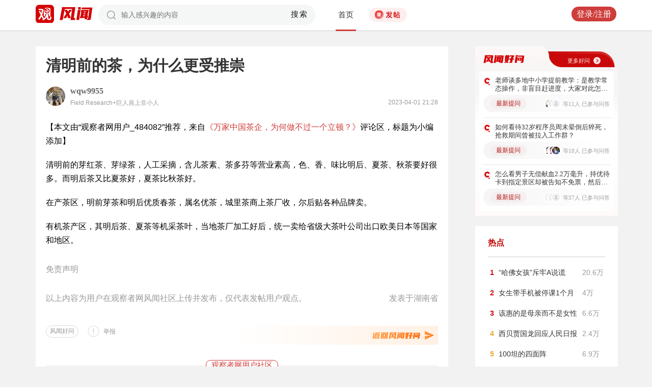

--- FILE ---
content_type: text/html; charset=UTF-8
request_url: https://user.guancha.cn/main/content?id=967313
body_size: 10914
content:
<!DOCTYPE html>
<html>
<head>
  <meta charset="utf-8">
  <meta http-equiv="X-UA-Compatible" content="IE=edge">
  <meta content="width=device-width, initial-scale=1, maximum-scale=1, user-scalable=no" name="viewport">
  <meta name="Description" content="观察者网风闻社区，热辣时事，专家点评，网友评论，尽在掌握">
  <meta name="Keywords" content="观察者网，观察者，观察者网社区，观察者社区，风闻，风闻社区，热门评论">
    <title>清明前的茶，为什么更受推崇_风闻</title>
  <link href="//static.guancha.cn/fengwen/static/css/animate.css" rel="stylesheet">
<link href="//static.guancha.cn/fengwen/static/font/iconfont.css" rel="stylesheet">
<link href="//static.guancha.cn/fengwen/static/css/login.css?20250716" rel="stylesheet">
<link href="//static.guancha.cn/fengwen/static/css/main.css?20250716" rel="stylesheet">
<link href="//static.guancha.cn/fengwen/static/css/m.css?201809281057" rel="stylesheet" 0="core\assets\BbsMainAsset"><script>
//var isLogin = ;
</script>
<script type="text/javascript" src="https://user.guancha.cn/static/js/sensorsdata.min.js"></script>
</head>
<body>
<!-- header -->
	<div class="header  headerfw">
		<div class="wrapper">
			<div class="logo">
								<a href="http://www.guancha.cn?s=fwdhguan" target="_blank"><div class="logo_logo"></div></a>
				<a href="http://user.guancha.cn?s=fwdhfw"><div class="logo_fw"></div></a>

			</div>
			<!-- search -->
			<div class="search">
				<form method="post" autocomplete="off">
					<div class="search-input">
						<input type="text" id="txtKeyword" name="Keyword" placeholder="输入感兴趣的内容" value="" />
						<a href="#">搜索</a>
						<div class="search-layout" style="display: none">
							<h4>热门搜索</h4>
							<ul class="hot-search-list">
							</ul>
							<h4>搜索历史</h4>
							<ul class="history-search-list">
<!-- 								<li>香港<span class="del">x<span></li> -->
<!-- 								<li class="active">澳门<span class="del">x<span></li> -->
<!-- 								<li>台湾<span class="del">x</span></li> -->
							</ul>
						</div>
					</div>
				</form>
			</div>
			<!-- ./search -->			
			<!-- nav -->
			<div class="top-nav">
				<ul>
										<li class="top-nav-li  top-nav-li2 active"><a href="/main/index?s=fwdhsy">首页</a></li>
					<li class="top-nav-fatie top-nav-fatie2 "><a href="javascript:;" class="btn"><i></i><span></span></a></li>
									</ul>
				<div class="hot-phrase">
					<div class="rotate">
						<i></i>
						<span></span>
					</div>
				</div>
			</div>
			<!-- ./ nav -->
			<!-- user-nav -->
			<div class="user-nav">
				<!-- j -->
				<ul class="login-state" style="display: none">
					<li class="m-search" style="display: none">
						<a href="/main/msearch"><img src="/static/imgs/search.png"></a>
					</li>
					<li class="message ">
						<a href="/user/all-message"><label><img src="/static/imgs/message.png?20211206"></label><span class="message-log-title">私信</span></a>
					</li>
					<li class="notice"><a href="#"><label><img src="/static/imgs/notice.png?20211206"></label><span class="notice-log-title">消息</span></a>
					</li>
					<li class="avatar"><a href="#"><img src="/static/imgs/default_user_pic.png"></a><label class="triangle_down_gray"></label></li>
				</ul>
				<ul class="drop-down-list" style="display: none">
					<li class="menu">
						<a href="#" class="personal-url">
							<label class="icon-geren"></label><span>个人主页</span>
						</a>
					</li>
					<li class="line"></li>
					<li class="menu"><a class="my-article" href="#"><label class="icon-wenzhang"></label><span>我的文章</span></a></li>
					<li class="line"></li>
					<li class="menu"><a href="/user/user-setting"><label class="icon-shezhi"></label><span>账号设置</span></a></li>
					<li class="line"></li>
					<li class="menu"><a href="/main/logout"><label class="icon-tuichu"></label><span>退出</span></a></li>
					<li class="arrows"></li>
				</ul>
				<ul class="un-login-state" style="display: none">
					<li class="m-search" style="display: none">
						<a href="/main/msearch"></a>
					</li>
					<li class="login popup-login"><a class="btn" href="#">登录/注册</a></li>
					<!-- <li>|</li>
					<li><a href="#" class="btn popup-register">注册</a></li> -->
				</ul>
				
			</div>
			<!-- ./ user-nav -->
			<div class="clear"></div>
		</div>
	</div>
	<!-- ./ header -->



      <!-- wrapper -->
<script>
function detectmob(){
	if (navigator.userAgent.match(/Android/i)
			|| navigator.userAgent.match(/webOS/i)
			|| navigator.userAgent.match(/iPhone/i)
			|| navigator.userAgent.match(/iPad/i)
			|| navigator.userAgent.match(/iPod/i)
			|| navigator.userAgent.match(/BlackBerry/i)
			|| navigator.userAgent.match(/Windows Phone/i)) {
		return true;
	} else {
		return false;
	} 
}
if(true == detectmob()){
    window.location.href = window.location.href.replace(/\/main/,'/wap');
}
</script>
	<div class="wrapper">
		<div class="full_nav_fw">
							<a href="/topic/post-list?topic_id=151"><div class="full_nav_fwhw_title"></div></a>
						<ul>
				<li>
				<span id="span_collection"	style="color:#FFA024; width:30px;position: absolute;  right: -30px; top: 61px; display: none; ">+1</span>
					<div class="nav_fw_collection"></div>
					<p>收藏</p>
				</li>
				<li>
					<span class="nav_fw_comment_num"
										>23</span>
					<a class="nav_fw_commentHref" href="#comments-container-kuang"><div class="nav_fw_comment"></div></a>
					<p>评论</p>
				</li>
				<li>
				<span id="span_praise"	style="color:red; width:30px;position: absolute;  right: -30px; top: 201px; display: none; ">+1</span>
					<div class="nav_fw_thumbsUp"></div>
					<p>点赞</p>
				</li>
			</ul>
			<div class="nav_fw_share">分享</div>
			<ul class="share-box share-box-clear">                                                                   
				<li class="weixin share-button">
					<a href="javascript:;" data-cmd="weixin">	
						<div class="nav_fw_WeChat"></div>
					</a>	
					<p data-cmd="weixin" >微信</p>
				</li>
				<li class="sina share-button">
					<a href="javascript:;" data-cmd="tsina">	
						<div class="nav_fw_weibo"></div>
					</a>
					<p>微博</p>
				</li>
				<li class="qzone share-button">
					<a href="javascript:;" data-cmd="qzone">	
						<div class="nav_fw_qqzone"></div>
					</a>
					<p>空间</p>
				</li>
			</ul>
		</div>	
		<!-- main-tow -->
		<div class="main-tow mt30">
			<!-- box-left -->
			<div class="box-left">
				<!-- article-content -->
				<div class="article-content">
															<h1>清明前的茶，为什么更受推崇</h1>
					<!-- user-box -->
					<div class="user-box user-info-box">
						<div class="user-avatar popup-user" user-id="152085">
							<img alt="" src="https://i.guancha.cn/bbs/2018/03/22/20180322100546275.jpg?imageMogr2/cut/107x107x18x18/thumbnail/38x38">
						</div>
						<div class="user-main">
							<h4 class="clearfix" style="height: 24px;">
								<a href="/user/personal-homepage?uid=152085" target="_blank">wqw9955</a>
																								
							</h4>
							<p>Field Research+巨人肩上非小人<span class="time1">2023-04-01 21:28</span></p>
						</div>
					</div>
					<!-- ./ user-box -->
					<!-- article-txt -->
					<div class="article-txt clearfix">
						<div class="article-txt-content">
							<p>【本文由“观察者网用户_484082”推荐，来自<a target="_blank" href="https://www.guancha.cn/economy/2023_04_01_686512.shtml">《万家中国茶企，为何做不过一个立顿？》</a>评论区，标题为小编添加】</p><p>清明前的芽红茶、芽绿茶，人工采摘，含儿茶素、茶多芬等营业素高，色、香、味比明后、夏茶、秋茶要好很多。而明后茶又比夏茶好，夏茶比秋茶好。</p><p>在产茶区，明前芽茶和明后优质春茶，属名优茶，城里茶商上茶厂收，尔后贴各种品牌卖。</p><p>有机茶产区，其明后茶、夏茶等机采茶叶，当地茶厂加工好后，统一卖给省级大茶叶公司出口欧美日本等国家和地区。</p>													</div>
						
						<div class="article-mask" style="display: none;"> 
            				
            			</div>
					</div>
					
					<div class="hot-topic-nav" style="padding:10px 0 10px 0">
						<a href="/topic/post-list?topic_id=151" class="tag" target="_blank">风闻好问</a>						<span class="accusation_nav"><i></i>
					
							<a href="#" class="accusation" data-action="accusation_post" data-id="967313" data-type="2">举报
							
						</a></span>
													<a  href="/topic/post-list?topic_id=151" class="back_fwhw"></a>
													<div  style="height: 20px;"></div>
					</div>
					
					<div class="article-expand-more" style="display: none"> 
            			<p>点击展开全文 <img src="/static/imgs/show-more2.png" style="height:16px;position:relative;top:2px;margin-left:14px;"></p>
            		</div>

         			
					<div class="open-app" style="display:none"> 
     					<a href="#">打开观察者网APP，阅读体验更佳 </a>
     				</div>
					<!-- ./ article-txt -->
					<!-- user-box -->
					
					<div class="user-box user-info-box article-bottom-user">
						<div class="user-avatar popup-user" user-id="152085">
							<img alt="" src="https://i.guancha.cn/bbs/2018/03/22/20180322100546275.jpg?imageMogr2/cut/107x107x18x18/thumbnail/38x38">
						</div>
						<div class="user-main">
							<h4 class="clearfix" style="height: 24px;">
								<a href="/user/personal-homepage?uid=152085" target="_blank">wqw9955</a>
									
							</h4>
							<div style="margin-top:5px;">
								<p style="float:left">
								
								Field Research+巨人肩上非小人									<span class="split">|</span>
																</p>
								<a class="article-count" href="/user/personal-homepage?uid=152085&click=my-article" target="_blank">438篇文章</a>
								<span class="split">|</span>
								<span class="attention-count">203人关注</span>
								
							</div>
						</div>
													<a class="btn attention" href="#"  data-id="152085">+关注</a>
												<div class="middle-title">观察者网用户社区</div>
					</div>
					
					<!-- ./ user-box -->
					<!-- author-article -->
					<div class="author-article">
						<div class="clearfix"><span class="title"><a href="/user/personal-homepage?uid=152085&click=my-article&s=fwzwyzzwz" target="_blank">作者文章</a></span><span class="all"><a href="/user/personal-homepage?uid=152085&click=my-article&s=fwzwyzzwzckqb" target="_blank">查看全部>></a></span></div>
						<ul>
																							<li><a href="/main/content?id=1585688&s=fwzwyzzwzbt" target="_blank">家长最好不要直接辅导孩子的学习？</a></li>
																<li><a href="/main/content?id=1581133&s=fwzwyzzwzbt" target="_blank">委内瑞拉、格陵兰岛：难脱美国魔爪，没有卖自己的机会</a></li>
																<li><a href="/main/content?id=1577723&s=fwzwyzzwzbt" target="_blank">在大一统和全一统现代化模式上，中美俄显著特点</a></li>
																<li><a href="/main/content?id=1576821&s=fwzwyzzwzbt" target="_blank">处理好个人业余爱好与工作的关系，完全能够做到爱好与工作相互促进，相得益彰</a></li>
																<li><a href="/main/content?id=1576633&s=fwzwyzzwzbt" target="_blank">马拉松是竞技专业运动，不是大众健身运动，需要付出巨大的时间、体力、财力</a></li>
																					</ul>
					</div>
					<!--  ./ author-article -->
					<!-- share-box -->
					<div class="share-box">
						<ul> 
							<li class="share-title">分享到：</li>	
							<li class="weixin share-button"><a href="javascript:;" data-cmd="weixin"></a></li>
							<li class="sina share-button"><a href="javascript:;" data-cmd="tsina"></a></li>
							<li class="qzone share-button"><a href="javascript:;" data-cmd="qzone"></a></li>
						</ul>
						<!-- op-tools -->
						<div class="op-tools">
							<a class="tools_collection" href="#"
								
							data-id="967313" data-type="2">
							<i 
															></i>
							<span 
																style="display: none;"
																>收藏</span>
							<span
							>4</span></a>
							<!--<a href="#" class="comment">评论 <span>23</span></a>-->
							<a  class="tools_praise"  href="#"
								
							data-id="967313" data-type="2">
								<i 
																></i>
								<span  
																	style="display: none;"
																>点赞</span> 
							<span
							>2</span></a>
						</div>
						<!-- ./ op-tools -->
					</div>
					<!-- share-box -->
					<div class="clear"></div>
					
				</div>
				<!-- gc-comment -->
				<div class="gc-comment" id="comments-container" data-id="967313" data-type="2" data-from="bbs" data-authorid ="152085" placeholder="好好学习天天上上">
					

				</div>
				<!-- ./ gc-comment -->
				<!-- ./ article-content -->
				
			</div>
			<!-- ./ box-left -->
			<!-- box-right -->
			
			<div class="box-right">
				
				
<div style="margin-left:-20px">
<div class="good_question" style="float:none">
	<div  class="good_more_img">
		<div class="good_more"><a href="/topic/post-list?topic_id=151" style="color:#fff2f2" target="_blank">更多好问<i></i></a></div>
	</div>

	<ul>
		 
		<li>
			<div  class="good_question_content">
				<div></div>
				<p><a href="/main/content?id=1587866" target="_blank" style="#000000" target="_blank">老师谈多地中小学提前教学：是教学常态操作，非盲目赶进度，大家对此怎么看？</a></p>
			</div>
			<div class="clear"></div>
			<div  class="good_question_read">
				
        		<div class="good_question_newest_question"><label>最新提问</label></div>				
				<div class="good_question_read_head">
											
						<!-- 前三条评论的头像 -->
												<div  class="good_question_read_head_div ">
														<span  class="good_question_read_head_01"><img src="https://i.guancha.cn/bbs/avatar/2024/03/15/20240315202120886.jpg?imageMogr2/cut/640x640x0x24/thumbnail/90x90/format/jpg" alt="" /></span>
														<span  class="good_question_read_head_02"><img src="https://i.guancha.cn/bbs/avatar/third/2021/07/21/20210721978011592.jpg?imageMogr2/thumbnail/90x90" alt="" /></span>
														<span  class="good_question_read_head_03"><img src="https://i.guancha.cn/static/imgs/default_user_pic.png?imageMogr2/thumbnail/90x90" alt="" /></span>
								
						</div>
						<p  class="good_question_read_head_text">
															等11人
															已参与问答
							
						</p>
									</div>
			</div>
		</li>
				<div class="good_question_line"></div>
			 
		<li>
			<div  class="good_question_content">
				<div></div>
				<p><a href="/main/content?id=1587968" target="_blank" style="#000000" target="_blank">如何看待32岁程序员周末晕倒后猝死，抢救期间曾被拉入工作群？</a></p>
			</div>
			<div class="clear"></div>
			<div  class="good_question_read">
				
        		<div class="good_question_newest_question"><label>最新提问</label></div>				
				<div class="good_question_read_head">
											
						<!-- 前三条评论的头像 -->
												<div  class="good_question_read_head_div ">
														<span  class="good_question_read_head_01"><img src="https://i.guancha.cn/bbs/avatar/2019/05/02/20190502103416479.jpg?imageMogr2/cut/150x150x8x28/thumbnail/90x90/format/jpg" alt="" /></span>
														<span  class="good_question_read_head_02"><img src="https://i.guancha.cn/bbs/avatar/2019/05/02/20190502103416479.jpg?imageMogr2/cut/150x150x8x28/thumbnail/90x90/format/jpg" alt="" /></span>
														<span  class="good_question_read_head_03"><img src="https://i.guancha.cn/bbs/avatar/2022/09/29/20220929021425433.png?imageMogr2/cut/387x387x87x0/thumbnail/90x90/format/png" alt="" /></span>
								
						</div>
						<p  class="good_question_read_head_text">
															等10人
															已参与问答
							
						</p>
									</div>
			</div>
		</li>
				<div class="good_question_line"></div>
			 
		<li>
			<div  class="good_question_content">
				<div></div>
				<p><a href="/main/content?id=1587689" target="_blank" style="#000000" target="_blank">怎么看男子无偿献血2.2万毫升，持优待卡到指定景区却被告知不免票，然后告了景区</a></p>
			</div>
			<div class="clear"></div>
			<div  class="good_question_read">
				
        		<div class="good_question_newest_question"><label>最新提问</label></div>				
				<div class="good_question_read_head">
											
						<!-- 前三条评论的头像 -->
												<div  class="good_question_read_head_div ">
														<span  class="good_question_read_head_01"><img src="https://i.guancha.cn/static/imgs/default_user_pic.png?imageMogr2/thumbnail/90x90" alt="" /></span>
														<span  class="good_question_read_head_02"><img src="https://i.guancha.cn/static/imgs/default_user_pic.png?imageMogr2/thumbnail/90x90" alt="" /></span>
														<span  class="good_question_read_head_03"><img src="https://i.guancha.cn/static/imgs/default_user_pic.png?imageMogr2/thumbnail/90x90" alt="" /></span>
								
						</div>
						<p  class="good_question_read_head_text">
															等37人
															已参与问答
							
						</p>
									</div>
			</div>
		</li>
					
	</ul>

	<div  class="good_question_ba">
	</div>

</div>
</div>
<div class="division"></div>
				<div class="panel-box most-hot-module">
<h4 class="panel-header show-24-hot-list">热点</h4>

<div class="panel-body">
<ul class="fengwen-most-hot">
	
	<li>
		<span class="index-num top3">1</span>
		<a href="/main/content?id=1587084" target="_blank">“哈佛女孩”斥牢A说谎</a>
		<span class="view-counts">
		20.6万</span>
	</li>
	
	
	<li>
		<span class="index-num top3">2</span>
		<a href="/main/content?id=1586690" target="_blank">女生带手机被停课1个月</a>
		<span class="view-counts">
		4万</span>
	</li>
	
	
	<li>
		<span class="index-num top3">3</span>
		<a href="/main/content?id=1586620" target="_blank">该惠的是母亲而不是女性</a>
		<span class="view-counts">
		6.6万</span>
	</li>
	
	
	<li>
		<span class="index-num ">4</span>
		<a href="/main/content?id=1586663" target="_blank">西贝贾国龙回应人民日报</a>
		<span class="view-counts">
		2.4万</span>
	</li>
	
	
	<li>
		<span class="index-num ">5</span>
		<a href="/main/content?id=1584516" target="_blank">100坦的四面阵</a>
		<span class="view-counts">
		6.9万</span>
	</li>
	
	
	<li>
		<span class="index-num ">6</span>
		<a href="/main/content?id=1586642" target="_blank">德国国防军再现闪电战</a>
		<span class="view-counts">
		7.5万</span>
	</li>
	
	
	<li>
		<span class="index-num ">7</span>
		<a href="/main/content?id=1586665" target="_blank">中国工业软件的悖论</a>
		<span class="view-counts">
		2.3万</span>
	</li>
	
	
	<li>
		<span class="index-num ">8</span>
		<a href="/main/content?id=1585915" target="_blank">欧洲的表现更令人傻眼</a>
		<span class="view-counts">
		15.7万</span>
	</li>
	
	
	<li>
		<span class="index-num ">9</span>
		<a href="/main/content?id=1585921" target="_blank">美欧加速滑向敌对</a>
		<span class="view-counts">
		7.8万</span>
	</li>
	
	
	<li>
		<span class="index-num ">10</span>
		<a href="/main/content?id=1586053" target="_blank">北大淘汰英语不及格选手</a>
		<span class="view-counts">
		8.1万</span>
	</li>
	
</ul>
</div>
</div>
<div class="division"></div>
				<!-- affair -->
				<div class="panel-box zhanwu-module">
<h4 class="panel-header" style="color:#bf0b14">站务</h4>
<div class="panel-body">
<ul class="fw-affair">
<li>
	<!-- user-box -->
	<div class="user-box user-info-box clearfix">
		<div class="user-avatar popup-user" user-id="1287698">
			<img src="https://i.guancha.cn/bbs/avatar/2023/02/09/20230209114357563.jpg?imageMogr2/cut/1080x1080x0x0/thumbnail/38x38/format/jpg">
		</div>
		<div class="user-main">
			<h4>
				<a href="/user/personal-homepage?uid=1287698" target="_blank">观察者网评论</a>
			</h4>
			<p></p>
		</div>
	</div>
	<!-- ./ user-box -->
	
	<!-- list-item -->
	<div class="list-item">
		
		<h4><a href="/main/content?id=1575352" target="_blank">2026年十大预测，这些期待是否会发生？</a></h4>
		<div class="item-info">
			<div class="item-content">
				还记得2025年初的十大预测吗？站在年尾回顾，当初列出的这十大预测，也是十个期待和愿望。这其中，俄乌和平谈判虽然波折不断，但在持续推动中；中东局势在和平协议之下已初现稳定；......			</div>
		</div>
		<div class="clearfix"></div>
	</div>
	<!-- ./ list-item -->
	<!-- op-tools -->
	<div class="op-tools">
		<ul>
			<li>
				<a href="/main/content?id=1575352&comments-container" 
					class="comment" 
					data-type="2" 
					data-id="1575352" target="_blank" >评论 <span>20</span></a>
			</li>
			<li>
				<a href="javascript:;" 
				data-id="1575352" 
				class="praise  " >赞 <span>3</span></a>
			</li>
		</ul>
		<div class="clear"></div>
	</div>
	<!-- ./ op-tools -->
</li>
<li>
	<!-- user-box -->
	<div class="user-box user-info-box clearfix">
		<div class="user-avatar popup-user" user-id="1073697">
			<img src="https://i.guancha.cn/bbs/avatar/2021/08/20/20210820083859606.png?imageMogr2/cut/423x423x54x0/thumbnail/38x38/format/png">
		</div>
		<div class="user-main">
			<h4>
				<a href="/user/personal-homepage?uid=1073697" target="_blank">风闻社区小助手_小风</a>
			</h4>
			<p></p>
		</div>
	</div>
	<!-- ./ user-box -->
	
	<!-- list-item -->
	<div class="list-item">
		
		<h4><a href="/main/content?id=1586384" target="_blank">风闻年度评选——2025五大神评评选大会投票开始啦~</a></h4>
		<div class="item-info">
			<div class="item-content">
				站在2026年，我们回望2025年的评论区 —— 这里依旧是思想交锋的 “竞技场”，是情感共鸣的 “栖息地”，更是无数观友记录时代、表达立场的 “自留地”。有人在这里用犀利......			</div>
		</div>
		<div class="clearfix"></div>
	</div>
	<!-- ./ list-item -->
	<!-- op-tools -->
	<div class="op-tools">
		<ul>
			<li>
				<a href="/main/content?id=1586384&comments-container" 
					class="comment" 
					data-type="2" 
					data-id="1586384" target="_blank" >评论 <span>4</span></a>
			</li>
			<li>
				<a href="javascript:;" 
				data-id="1586384" 
				class="praise  " >赞 <span></span></a>
			</li>
		</ul>
		<div class="clear"></div>
	</div>
	<!-- ./ op-tools -->
</li>
</ul>
</div>
</div>
<div class="division"></div>
				<!-- ./ affair -->
				<!-- picked -->
								<!-- ./ picked -->
				<!-- recommend-big-view -->
				<div class="panel-box big-view-module">
<h4 class="panel-header show-big-view-list" >最近更新的专栏</h4>
<div class="panel-body left-recommend">

<ul>

<li>
	<!-- recomment-friends-box -->
	<div class="recomment-friends-box user-info-box clearfix">
		<div class="user-avatar popup-user" data-uid="235073">
			<img alt="" src="https://i.guancha.cn/bbs/avatar/2021/07/21/20210721163955729.jpg?imageMogr2/cut/534x534x53x53/thumbnail/38x38/format/jpg">
		</div>
		<div class="user-main">
			<h4><a href="/user/personal-homepage?uid=235073&s=fwtjgznc">华商韬略</a>
									<span class="user-level"><img src="https://user.guancha.cn/static/imgs/lv1-blue.png?20210519"></span>
							</h4>
			<p></p>
		</div>
		
		<ul class="article-recommend">
		
							
				<li>
					<span></span>
					<a href="https://user.guancha.cn/main/content?id=1587989&s=fwtjgzwz" target="_blank">
					争夺太空，中国放大招了					</a>
					
				</li>
				<span style="float:right;color:#999999">昨天 21:58</span>
					</ul>
	</div>
	<!-- ./recomment-friends-box -->
</li>		

<li>
	<!-- recomment-friends-box -->
	<div class="recomment-friends-box user-info-box clearfix">
		<div class="user-avatar popup-user" data-uid="226870">
			<img alt="" src="https://i.guancha.cn/bbs/avatar/2021/07/21/20210721164526656.jpg?imageMogr2/cut/417x417x41x41/thumbnail/38x38/format/jpg">
		</div>
		<div class="user-main">
			<h4><a href="/user/personal-homepage?uid=226870&s=fwtjgznc">乌鸦校尉</a>
									<span class="user-level"><img src="https://user.guancha.cn/static/imgs/lv1-blue.png?20210519"></span>
							</h4>
			<p></p>
		</div>
		
		<ul class="article-recommend">
		
							
				<li>
					<span></span>
					<a href="https://user.guancha.cn/main/content?id=1587987&s=fwtjgzwz" target="_blank">
					2026首个诺贝尔奖牌，得主：你滴懂王【乌鸦校尉】					</a>
					
				</li>
				<span style="float:right;color:#999999">昨天 21:51</span>
					</ul>
	</div>
	<!-- ./recomment-friends-box -->
</li>		

<li>
	<!-- recomment-friends-box -->
	<div class="recomment-friends-box user-info-box clearfix">
		<div class="user-avatar popup-user" data-uid="781252">
			<img alt="" src="https://i.guancha.cn/bbs/avatar/2020/02/05/20200205142954309.jpg?imageMogr2/cut/640x640x0x0/thumbnail/38x38/format/jpg">
		</div>
		<div class="user-main">
			<h4><a href="/user/personal-homepage?uid=781252&s=fwtjgznc">电影杂志</a>
									<span class="user-level"><img src="https://user.guancha.cn/static/imgs/lv1-blue.png?20210519"></span>
							</h4>
			<p>电影杂志——为你发现好片</p>
		</div>
		
		<ul class="article-recommend">
		
							
				<li>
					<span></span>
					<a href="https://user.guancha.cn/main/content?id=1587986&s=fwtjgzwz" target="_blank">
					尺度够大，韩国电影又杀疯了					</a>
					
				</li>
				<span style="float:right;color:#999999">昨天 21:49</span>
					</ul>
	</div>
	<!-- ./recomment-friends-box -->
</li>		

<li>
	<!-- recomment-friends-box -->
	<div class="recomment-friends-box user-info-box clearfix">
		<div class="user-avatar popup-user" data-uid="235350">
			<img alt="" src="https://i.guancha.cn/bbs/avatar/2021/07/21/20210721165254410.jpg?imageMogr2/cut/534x534x53x53/thumbnail/38x38/format/jpg">
		</div>
		<div class="user-main">
			<h4><a href="/user/personal-homepage?uid=235350&s=fwtjgznc">外宣微记</a>
									<span class="user-level"><img src="https://user.guancha.cn/static/imgs/lv1-blue.png?20210519"></span>
							</h4>
			<p></p>
		</div>
		
		<ul class="article-recommend">
		
							
				<li>
					<span></span>
					<a href="https://user.guancha.cn/main/content?id=1587984&s=fwtjgzwz" target="_blank">
					白宫这样翻译“赢麻了”，做梦都想不到					</a>
					
				</li>
				<span style="float:right;color:#999999">昨天 21:48</span>
					</ul>
	</div>
	<!-- ./recomment-friends-box -->
</li>		

<li>
	<!-- recomment-friends-box -->
	<div class="recomment-friends-box user-info-box clearfix">
		<div class="user-avatar popup-user" data-uid="237154">
			<img alt="" src="https://i.guancha.cn/bbs/avatar/third/2021/07/21/20210721815502022.jpg?imageMogr2/thumbnail/38x38">
		</div>
		<div class="user-main">
			<h4><a href="/user/personal-homepage?uid=237154&s=fwtjgznc">李建秋</a>
									<span class="user-level"><img src="https://user.guancha.cn/static/imgs/lv1-blue.png?20210519"></span>
							</h4>
			<p></p>
		</div>
		
		<ul class="article-recommend">
		
							
				<li>
					<span></span>
					<a href="https://user.guancha.cn/main/content?id=1587983&s=fwtjgzwz" target="_blank">
					你自诩独立思考，那么：为什么法国不用孟德斯鸠的思想？					</a>
					
				</li>
				<span style="float:right;color:#999999">昨天 21:47</span>
					</ul>
	</div>
	<!-- ./recomment-friends-box -->
</li>		

<li>
	<!-- recomment-friends-box -->
	<div class="recomment-friends-box user-info-box clearfix">
		<div class="user-avatar popup-user" data-uid="229518">
			<img alt="" src="https://i.guancha.cn/bbs/2018/06/21/20180621111609480.jpg?imageMogr2/cut/73x73x4x6/thumbnail/38x38">
		</div>
		<div class="user-main">
			<h4><a href="/user/personal-homepage?uid=229518&s=fwtjgznc">军武次位面</a>
									<span class="user-level"><img src="https://user.guancha.cn/static/imgs/lv1-blue.png?20210519"></span>
							</h4>
			<p>专注于高品质的趣味军事科普，打造男人最爱看的频道</p>
		</div>
		
		<ul class="article-recommend">
		
							
				<li>
					<span></span>
					<a href="https://user.guancha.cn/main/content?id=1587980&s=fwtjgzwz" target="_blank">
					突发！叙利亚大量女兵遭屠杀，打死后被虐尸！被美国抛弃的库尔德人即将被灭？					</a>
					
				</li>
				<span style="float:right;color:#999999">昨天 21:43</span>
					</ul>
	</div>
	<!-- ./recomment-friends-box -->
</li>		

<li>
	<!-- recomment-friends-box -->
	<div class="recomment-friends-box user-info-box clearfix">
		<div class="user-avatar popup-user" data-uid="237136">
			<img alt="" src="https://i.guancha.cn/bbs/avatar/2021/07/21/20210721160747583.jpg?imageMogr2/cut/331x331x33x33/thumbnail/38x38/format/jpg">
		</div>
		<div class="user-main">
			<h4><a href="/user/personal-homepage?uid=237136&s=fwtjgznc">雷斯林</a>
									<span class="user-level"><img src="https://user.guancha.cn/static/imgs/lv1-blue.png?20210519"></span>
							</h4>
			<p></p>
		</div>
		
		<ul class="article-recommend">
		
							
				<li>
					<span></span>
					<a href="https://user.guancha.cn/main/content?id=1587978&s=fwtjgzwz" target="_blank">
					国足闯进U23亚洲杯决赛有多难					</a>
					
				</li>
				<span style="float:right;color:#999999">昨天 21:39</span>
					</ul>
	</div>
	<!-- ./recomment-friends-box -->
</li>		

<li>
	<!-- recomment-friends-box -->
	<div class="recomment-friends-box user-info-box clearfix">
		<div class="user-avatar popup-user" data-uid="1199802">
			<img alt="" src="https://i.guancha.cn/bbs/avatar/2021/12/09/20211209085628602.jpg?imageMogr2/cut/300x300x0x0/thumbnail/38x38/format/jpg">
		</div>
		<div class="user-main">
			<h4><a href="/user/personal-homepage?uid=1199802&s=fwtjgznc">斑马消费</a>
									<span class="user-level"><img src="https://user.guancha.cn/static/imgs/lv1-blue.png?20210519"></span>
							</h4>
			<p>寻找泛消费领域的斑马企业</p>
		</div>
		
		<ul class="article-recommend">
		
							
				<li>
					<span></span>
					<a href="https://user.guancha.cn/main/content?id=1587977&s=fwtjgzwz" target="_blank">
					万人赴约宁乡年猪宴！加加暖心助阵，年味直接拉满					</a>
					
				</li>
				<span style="float:right;color:#999999">昨天 21:37</span>
					</ul>
	</div>
	<!-- ./recomment-friends-box -->
</li>		

<li>
	<!-- recomment-friends-box -->
	<div class="recomment-friends-box user-info-box clearfix">
		<div class="user-avatar popup-user" data-uid="725829">
			<img alt="" src="https://i.guancha.cn/bbs/avatar/2019/12/03/20191203093806780.jpg?imageMogr2/cut/362x362x0x1/thumbnail/38x38/format/jpg">
		</div>
		<div class="user-main">
			<h4><a href="/user/personal-homepage?uid=725829&s=fwtjgznc">独角兽早知道</a>
									<span class="user-level"><img src="https://user.guancha.cn/static/imgs/lv1-blue.png?20210519"></span>
							</h4>
			<p>提供IPO最新消息，及时更新市场动态</p>
		</div>
		
		<ul class="article-recommend">
		
							
				<li>
					<span></span>
					<a href="https://user.guancha.cn/main/content?id=1587976&s=fwtjgzwz" target="_blank">
					西贝获A轮融资，新荣记老板张勇、蚂蚁集团原CEO胡晓明出手，曾计划2026年上市					</a>
					
				</li>
				<span style="float:right;color:#999999">昨天 21:36</span>
					</ul>
	</div>
	<!-- ./recomment-friends-box -->
</li>		

<li>
	<!-- recomment-friends-box -->
	<div class="recomment-friends-box user-info-box clearfix">
		<div class="user-avatar popup-user" data-uid="1364193">
			<img alt="" src="https://i.guancha.cn/bbs/avatar/2024/06/04/20240604114815198.jpg?imageMogr2/cut/132x132x0x0/thumbnail/38x38/format/jpg">
		</div>
		<div class="user-main">
			<h4><a href="/user/personal-homepage?uid=1364193&s=fwtjgznc">大伊万频道</a>
									<span class="user-level"><img src="https://user.guancha.cn/static/imgs/lv1-blue.png?20210519"></span>
							</h4>
			<p></p>
		</div>
		
		<ul class="article-recommend">
		
							
				<li>
					<span></span>
					<a href="https://user.guancha.cn/main/content?id=1587975&s=fwtjgzwz" target="_blank">
					想当“地球皇帝”？特朗普创建“和平委员会”，10亿美元卖永久席位！还能这么玩儿？					</a>
					
				</li>
				<span style="float:right;color:#999999">昨天 21:36</span>
					</ul>
	</div>
	<!-- ./recomment-friends-box -->
</li>		
</ul>
<button class="show-big-view-list show-all">查看全部</button>
</div>
</div>
<div class="division"></div>
				<!-- ./ left-recommend -->
				<!-- fengwen24hot -->
				<div class="panel-box fengwen-24hot-module">
<h4 class="panel-header show-24-hot-list">风闻最热</h4>

<div class="panel-body left-recommend">

<ul class="fengwen24hot">

<li>
	<!-- recomment-friends-box -->
	<div class="fenwen24-box">
		<a href="/main/content?id=1587502" target="_blank">
			<img src="https://i.guancha.cn/bbs/2026/01/21/20260121103353942.png?imageMogr2/cut/485x351x0x27/format/png/thumbnail/147x147" alt="">
										<div class="fenwen24-sankaku" style="border-color:transparent #bf232a">
							<span>1</span>
			</div>
		</a>
		<div class="fenwen24-box-right">
			<a href="/main/content?id=1587502" target="_blank" class="fenwen24-title">美国网红谈斩杀线：美国社会确实存在大量问...</a>
			<span>评论 229&nbsp;&nbsp;&nbsp;赞 10</span>
		</div>
	</div>
	<!-- ./recomment-friends-box -->
</li>		

<li>
	<!-- recomment-friends-box -->
	<div class="fenwen24-box">
		<a href="/main/content?id=1587692" target="_blank">
			<img src="https://i.guancha.cn/24fengwen_default.jpg?imageMogr2/crop/!50x50&20211011" alt="">
										<div class="fenwen24-sankaku" style="border-color:transparent #ea5a23">
							<span>2</span>
			</div>
		</a>
		<div class="fenwen24-box-right">
			<a href="/main/content?id=1587692" target="_blank" class="fenwen24-title">英国留学生吐槽牢A：让全球留学生风评差到...</a>
			<span>评论 194&nbsp;&nbsp;&nbsp;赞 4</span>
		</div>
	</div>
	<!-- ./recomment-friends-box -->
</li>		

<li>
	<!-- recomment-friends-box -->
	<div class="fenwen24-box">
		<a href="/main/content?id=1587383" target="_blank">
			<img src="https://i.guancha.cn/bbs/2026/01/21/20260121074926766.jpg?imageMogr2/cut/635x460x28x0/format/jpg/thumbnail/147x147" alt="">
										<div class="fenwen24-sankaku" style="border-color:transparent #f39834">
							<span>3</span>
			</div>
		</a>
		<div class="fenwen24-box-right">
			<a href="/main/content?id=1587383" target="_blank" class="fenwen24-title">新年的一丝温暖：中国大米抵达古巴！</a>
			<span>评论 184&nbsp;&nbsp;&nbsp;赞 110</span>
		</div>
	</div>
	<!-- ./recomment-friends-box -->
</li>		

<li>
	<!-- recomment-friends-box -->
	<div class="fenwen24-box">
		<a href="/main/content?id=1587724" target="_blank">
			<img src="https://i.guancha.cn/24fengwen_default.jpg?imageMogr2/crop/!50x50&20211011" alt="">
										<div class="fenwen24-sankaku">
							<span>4</span>
			</div>
		</a>
		<div class="fenwen24-box-right">
			<a href="/main/content?id=1587724" target="_blank" class="fenwen24-title">“润人”的天塌了</a>
			<span>评论 126&nbsp;&nbsp;&nbsp;赞 110</span>
		</div>
	</div>
	<!-- ./recomment-friends-box -->
</li>		

<li>
	<!-- recomment-friends-box -->
	<div class="fenwen24-box">
		<a href="/main/content?id=1587453" target="_blank">
			<img src="https://i.guancha.cn/bbs/2026/01/21/20260121084920368.jpg?imageMogr2/cut/1832x1328x0x1108/format/jpg/thumbnail/147x147" alt="">
										<div class="fenwen24-sankaku">
							<span>5</span>
			</div>
		</a>
		<div class="fenwen24-box-right">
			<a href="/main/content?id=1587453" target="_blank" class="fenwen24-title">为啥我再也不去吃西贝了</a>
			<span>评论 91&nbsp;&nbsp;&nbsp;赞 18</span>
		</div>
	</div>
	<!-- ./recomment-friends-box -->
</li>		

<li>
	<!-- recomment-friends-box -->
	<div class="fenwen24-box">
		<a href="/main/content?id=1587490" target="_blank">
			<img src="https://i.guancha.cn/24fengwen_default.jpg?imageMogr2/crop/!50x50&20211011" alt="">
										<div class="fenwen24-sankaku">
							<span>6</span>
			</div>
		</a>
		<div class="fenwen24-box-right">
			<a href="/main/content?id=1587490" target="_blank" class="fenwen24-title">我在美国超过20年，普通人没有大病慢性病...</a>
			<span>评论 89&nbsp;&nbsp;&nbsp;赞 3</span>
		</div>
	</div>
	<!-- ./recomment-friends-box -->
</li>		

<li>
	<!-- recomment-friends-box -->
	<div class="fenwen24-box">
		<a href="/main/content?id=1587343" target="_blank">
			<img src="https://i.guancha.cn/bbs/2026/01/21/20260121011654326.jpg?imageMogr2/cut/401x291x0x0/format/jpg/thumbnail/147x147" alt="">
										<div class="fenwen24-sankaku">
							<span>7</span>
			</div>
		</a>
		<div class="fenwen24-box-right">
			<a href="/main/content?id=1587343" target="_blank" class="fenwen24-title">美国政府官方认证“斩杀线”了</a>
			<span>评论 88&nbsp;&nbsp;&nbsp;赞 63</span>
		</div>
	</div>
	<!-- ./recomment-friends-box -->
</li>		

<li>
	<!-- recomment-friends-box -->
	<div class="fenwen24-box">
		<a href="/main/content?id=1587406" target="_blank">
			<img src="https://i.guancha.cn/bbs/2026/01/21/20260121081721254.jpg?imageMogr2/cut/690x500x0x342/format/jpg/thumbnail/147x147" alt="">
										<div class="fenwen24-sankaku">
							<span>8</span>
			</div>
		</a>
		<div class="fenwen24-box-right">
			<a href="/main/content?id=1587406" target="_blank" class="fenwen24-title">留学行业崩了？</a>
			<span>评论 65&nbsp;&nbsp;&nbsp;赞 44</span>
		</div>
	</div>
	<!-- ./recomment-friends-box -->
</li>		
</ul>

<button class="show-24-hot-list show-all">查看全部</button>


</div>
</div>
<div class="division"></div>
				<!-- ./ fengwen24hot  -->
				<!-- recommend-remain-big-view -->
				<div class="panel-box remain-big-view-module">
<h4 class="panel-header " >全部专栏</h4>
<div class="panel-body left-recommend remian-big-view">

<ul>

<li>
	<!-- recomment-friends-box -->
	<div class="recomment-friends-box user-info-box clearfix">
		<div class="user-avatar popup-user" data-uid="210048">
			<img alt="" src="https://i.guancha.cn/bbs/avatar/2021/07/21/20210721160159142.jpg?imageMogr2/cut/751x751x74x74/thumbnail/38x38/format/jpg">
		</div>
		<div class="user-main">
			<h4><a href="/user/personal-homepage?uid=210048&s=fwtjgznc">金灿荣教授</a>
									<span class="user-level"><img src="https://user.guancha.cn/static/imgs/lv3-red.png?xxx"></span>
							</h4>
			<p></p>
		</div>
		
		<ul class="article-recommend">
		
					</ul>
	</div>
	<!-- ./recomment-friends-box -->
</li>		

<li>
	<!-- recomment-friends-box -->
	<div class="recomment-friends-box user-info-box clearfix">
		<div class="user-avatar popup-user" data-uid="208485">
			<img alt="" src="https://i.guancha.cn/bbs/avatar/2020/05/19/20200519033025204.jpeg?imageMogr2/cut/2471x2471x494x124/thumbnail/38x38/format/jpg">
		</div>
		<div class="user-main">
			<h4><a href="/user/personal-homepage?uid=208485&s=fwtjgznc">眉山剑客</a>
									<span class="user-level"><img src="https://user.guancha.cn/static/imgs/lv3-red.png?xxx"></span>
							</h4>
			<p>知彼知己，纵横天下。</p>
		</div>
		
		<ul class="article-recommend">
		
					</ul>
	</div>
	<!-- ./recomment-friends-box -->
</li>		

<li>
	<!-- recomment-friends-box -->
	<div class="recomment-friends-box user-info-box clearfix">
		<div class="user-avatar popup-user" data-uid="216251">
			<img alt="" src="https://i.guancha.cn/bbs/avatar/2021/08/02/20210802120858559.jpg?imageMogr2/cut/500x500x0x0/thumbnail/38x38/format/jpg">
		</div>
		<div class="user-main">
			<h4><a href="/user/personal-homepage?uid=216251&s=fwtjgznc">沈逸复旦</a>
									<span class="user-level"><img src="https://user.guancha.cn/static/imgs/lv3-red.png?xxx"></span>
							</h4>
			<p>复旦大学国际政治系教授</p>
		</div>
		
		<ul class="article-recommend">
		
					</ul>
	</div>
	<!-- ./recomment-friends-box -->
</li>		

<li>
	<!-- recomment-friends-box -->
	<div class="recomment-friends-box user-info-box clearfix">
		<div class="user-avatar popup-user" data-uid="218386">
			<img alt="" src="https://i.guancha.cn/bbs/avatar/2023/08/24/20230824133847330.png?imageMogr2/cut/591x591x0x0/thumbnail/38x38/format/png">
		</div>
		<div class="user-main">
			<h4><a href="/user/personal-homepage?uid=218386&s=fwtjgznc">科工力量</a>
									<span class="user-level"><img src="https://user.guancha.cn/static/imgs/lv2-yellow.png?xxx"></span>
							</h4>
			<p>欢迎关注“科工力量”微博、微信公众号</p>
		</div>
		
		<ul class="article-recommend">
		
					</ul>
	</div>
	<!-- ./recomment-friends-box -->
</li>		

<li>
	<!-- recomment-friends-box -->
	<div class="recomment-friends-box user-info-box clearfix">
		<div class="user-avatar popup-user" data-uid="234927">
			<img alt="" src="https://i.guancha.cn/bbs/avatar/2021/07/21/20210721160255650.jpg?imageMogr2/cut/471x471x47x47/thumbnail/38x38/format/jpg">
		</div>
		<div class="user-main">
			<h4><a href="/user/personal-homepage?uid=234927&s=fwtjgznc">侠客岛</a>
									<span class="user-level"><img src="https://user.guancha.cn/static/imgs/lv2-yellow.png?xxx"></span>
							</h4>
			<p></p>
		</div>
		
		<ul class="article-recommend">
		
					</ul>
	</div>
	<!-- ./recomment-friends-box -->
</li>		

<li>
	<!-- recomment-friends-box -->
	<div class="recomment-friends-box user-info-box clearfix">
		<div class="user-avatar popup-user" data-uid="1208">
			<img alt="" src="https://i.guancha.cn/bbs/avatar/2019/04/26/20190426103505573.png?imageMogr2/cut/738x738x865x171/thumbnail/38x38/format/png">
		</div>
		<div class="user-main">
			<h4><a href="/user/personal-homepage?uid=1208&s=fwtjgznc">席亚洲</a>
									<span class="user-level"><img src="https://user.guancha.cn/static/imgs/lv1-blue.png?xxx"></span>
							</h4>
			<p>公众号：亚洲火车总站</p>
		</div>
		
		<ul class="article-recommend">
		
					</ul>
	</div>
	<!-- ./recomment-friends-box -->
</li>		

<li>
	<!-- recomment-friends-box -->
	<div class="recomment-friends-box user-info-box clearfix">
		<div class="user-avatar popup-user" data-uid="212582">
			<img alt="" src="https://i.guancha.cn/bbs/avatar/2025/04/19/20250419031417466.jpg?imageMogr2/cut/661x661x86x0/thumbnail/38x38/format/jpg">
		</div>
		<div class="user-main">
			<h4><a href="/user/personal-homepage?uid=212582&s=fwtjgznc">张仲麟</a>
									<span class="user-level"><img src="https://user.guancha.cn/static/imgs/lv1-blue.png?xxx"></span>
							</h4>
			<p>波音买办、特斯拉鼓吹手、运十扼杀者、行走的50万</p>
		</div>
		
		<ul class="article-recommend">
		
					</ul>
	</div>
	<!-- ./recomment-friends-box -->
</li>		

<li>
	<!-- recomment-friends-box -->
	<div class="recomment-friends-box user-info-box clearfix">
		<div class="user-avatar popup-user" data-uid="226869">
			<img alt="" src="https://i.guancha.cn/bbs/avatar/2021/07/21/20210721160358294.jpg?imageMogr2/cut/453x453x45x45/thumbnail/38x38/format/jpg">
		</div>
		<div class="user-main">
			<h4><a href="/user/personal-homepage?uid=226869&s=fwtjgznc">酷玩实验室</a>
									<span class="user-level"><img src="https://user.guancha.cn/static/imgs/lv1-blue.png?xxx"></span>
							</h4>
			<p></p>
		</div>
		
		<ul class="article-recommend">
		
					</ul>
	</div>
	<!-- ./recomment-friends-box -->
</li>		
</ul>
<button class="load-all">查看全部</button>
</div>
</div>
<div class="division"></div>
				<!-- ./ recommend-remain-big-view  -->
			</div>
			<!-- ./ box-right -->
			<div class="clear"></div>
		</div>
		<!-- ./ main-tow -->

	</div>
	<!-- ./ wrapper -->
<script>
var hasVote = false;
var ipLocation = '发表于湖南省';
</script>
		    	
  
<script src="//static.guancha.cn/fengwen/static/plugins/jQuery/jquery-3.6.1.min.js?20250716"></script>
<script src="//static.guancha.cn/fengwen/static/plugins/layer/layer.js?202507171122"></script>
<script src="//static.guancha.cn/fengwen/static/js/main.js?202507171122"></script>
<script src="//static.guancha.cn/fengwen/dist/js/common.js?20250730"></script>
<script src="https://turing.captcha.qcloud.com/TJCaptcha.js?202507171122"></script>
<script src="//static.guancha.cn/fengwen/static/js/content.js?20250318"></script>
    <script>
var title = '风闻 | 清明前的茶，为什么更受推崇';
var isExclusive = 0;
var isFromWeibo = 0;
var summary = '清明前的芽红茶、芽绿茶，人工采摘，含儿茶...';
var pic = 'https://i.guancha.cn/bbs/2021/07/29/20210729100421789.jpg';
</script>
</script>
<script src="//res.wx.qq.com/open/js/jweixin-1.6.0.js"></script>
<script src="//m.guancha.cn/wx/wxapi.php" charset="utf-8"></script>
<script type="text/javascript" src="//static.guancha.cn/fengwen/static/js/comments-plugin.js?20250718"></script>

<script>
	//举报列表 从数据库中读出来
	var accusationStr = '';
			accusationStr += '<li><input name="accusation_type" type="radio" value="1" id="accusation1"><label for="accusation1">违反法律法规</label></li>';
			accusationStr += '<li><input name="accusation_type" type="radio" value="2" id="accusation2"><label for="accusation2">垃圾信息、广告</label></li>';
			accusationStr += '<li><input name="accusation_type" type="radio" value="3" id="accusation3"><label for="accusation3">色情、淫秽信息</label></li>';
			accusationStr += '<li><input name="accusation_type" type="radio" value="4" id="accusation4"><label for="accusation4">人身攻击</label></li>';
			accusationStr += '<li><input name="accusation_type" type="radio" value="5" id="accusation5"><label for="accusation5">谣言、不实信息</label></li>';
			accusationStr += '<li><input name="accusation_type" type="radio" value="6" id="accusation6"><label for="accusation6">冒充，冒用信息</label></li>';
			accusationStr += '<li><input name="accusation_type" type="radio" value="8" id="accusation8"><label for="accusation8">破坏社区秩序</label></li>';
			accusationStr += '<li><input name="accusation_type" type="radio" value="7" id="accusation7"><label for="accusation7">其他</label></li>';
			accusationStr += '<li><input name="accusation_type" type="radio" value="9" id="accusation9"><label for="accusation9">涉未成年人有害信息</label></li>';
	</script>
<script type="text/javascript" src="//static.guancha.cn/fengwen/static/js/tongji.js?20250529"></script>
	<!-- footer -->
	<div class="footer">
		<div class="wrapper clearfix">
			<ul class="clearfix">
				<li><a href="http://www.guancha.cn/about/ManuscriptDelivery.shtml" target="_blank">联系我们 </a></li>
				<li><a href="http://www.guancha.cn/about/about.shtml" target="_blank">关于我们 </a></li>
				<li><a href="http://www.guancha.cn/about/Copyright.shtml" target="_blank">版权声明 </a></li>
				<li><a href="http://www.guancha.cn/about/TermsOfService.shtml" target="_blank">服务条款 </a></li>
				<li><a href="http://www.guancha.cn/about/Advertise.shtml" target="_blank">刊登广告 </a></li>
				<li><a href="http://weibo.com/newoutlook" target="_blank">联系微博</a></li>
				<li><a href="http://www.guancha.cn/life/2012_09_05_74361.shtml" target="_blank">加入我们</a></li>
				<li><a href="http://www.guancha.cn/about/sitemap.shtml" target="_blank">网站地图</a></li>
				<li><a href="http://www.guancha.cn/broken-news/2017_03_28_400912_3.shtml" target="_blank">举报制度规范</a></li>
				<li><a href="http://www.guancha.cn/life/2018_02_11_446706.shtml" target="_blank">《网站自律管理承诺书》</a></li>
			</ul>
			<p>
				Copyright © 2014-2023 观察者 All rights reserved。<br><a target="_blank" href="https://beian.miit.gov.cn">沪ICP备10213822-2号</a>  互联网新闻信息服务许可证：31220170001 &nbsp;&nbsp;违法及不良信息举报电话：021-62376571<br><br>

			</p>
		</div>
	</div>
	<!-- ./ footer -->
	
<script type="text/javascript">
var _bdhmProtocol = (("https:" == document.location.protocol) ? " https://" : " http://");
document.write(unescape("%3Cscript src='" + _bdhmProtocol + "hm.baidu.com/h.js%3F8ab18ec6e3ee89210917ef2c8572b30e' type='text/javascript'%3E%3C/script%3E"));
</script>
<div style="display:none">
<script type="text/javascript">
var cnzz_protocol = (("https:" == document.location.protocol) ? " https://" : " http://");
document.write(unescape("%3Cspan id='cnzz_stat_icon_1254137364'%3E%3C/span%3E%3Cscript src='" + cnzz_protocol + "s95.cnzz.com/z_stat.php%3Fid%3D1254137364' type='text/javascript'%3E%3C/script%3E"));
</script>
</div>
</body>
</html>


--- FILE ---
content_type: application/javascript; charset=utf-8
request_url: https://static.guancha.cn/fengwen/static/js/content.js?20250318
body_size: 11970
content:
(function() {
	$(function() {
		//* 20220907 */
		getNavFW();
		window.onload = function() {
			getNavFW();
		}
		$(window).resize(function() {
			getNavFW();
		});

		function getNavFW() {

			var navFWLeft = 0;
			// var sellbook = $('#sellbook');

			if ($(window).width() > 1500) {
				navFWLeft = ($(window).width() - 1200) / 2 - $('.full_nav_fw').width() - 5;
			} else {
				navFWLeft = 0;
			}

			if ($(window).width() < 1400) {
				$('.full_nav_fw').hide();
			} else {
				$('.full_nav_fw').css('left', navFWLeft).show();
			}

		}



		// 风闻详情页获取所有交互状态
		var postId = mylib.getQueryString('id');
		var has_collcetion;
		var has_praise;
		$.ajax({
			url: mylib.getUserUrl() + '/post/get-all-interaction-status',
			type: 'get',
			dataType: 'json',
			xhrFields: {
				withCredentials: true
			},
			data: {
				'code_ids': postId
			},
			success: function function_name(res) {

				has_collcetion = res.data.items[postId].has_collcetion
				has_praise = res.data.items[postId].has_praise


				if (has_praise) {
					$('.nav_fw_thumbsUp').addClass('active')
					$('.tools_praise').addClass('active')
					$('.tools_praise i').addClass('active')
				} else {
					$('.nav_fw_thumbsUp').removeClass('active')
				}


				if (has_collcetion) {
					$('.nav_fw_collection').addClass('active')
					$('.tools_collection').addClass('active')
					$('.tools_collection i').addClass('active')
				} else {
					$('.nav_fw_collection').removeClass('active')
				}

			}
		});

		// 点赞-侧边+文章正文下面
		$('.op-tools').find('.tools_praise').click(function(event) {
			praise($(this))
		});

		$('.full_nav_fw').find('.nav_fw_thumbsUp').click(function(event) {
			praise($(this))
		});

		function praise(t) {
			var that = t

			if (that.hasClass('active')) {
				// 取消点赞
				$.ajax({
					url: mylib.getUserUrl() + '/post/cancel-praise',
					type: 'POST',
					dataType: 'json',
					xhrFields: {
						withCredentials: true
					},
					data: {
						'code_id': postId,
						'code_type': '2'
					},
					success: function function_name(res) {

						$('.nav_fw_thumbsUp').removeClass('active')
						$('.tools_praise').removeClass('active')
						$('.tools_praise i').removeClass('active')

						var praise_num = $('.tools_praise span').eq(1).text()

						if (praise_num == 1 || praise_num == "点赞") {
							$('.tools_praise span').eq(1).text("点赞")
							$('.tools_praise span').eq(1).show()
							$('.tools_praise span').eq(0).hide()
						} else {
							praise_num = praise_num - 1
							$('.tools_praise span').eq(1).text(praise_num)
							$('.tools_praise span').eq(1).show()
							$('.tools_praise span').eq(0).hide()
						}
						$("#span_praise").removeClass("fadeOutUp animated").hide();
					}
				});
			} else {
				// 点赞
				$.ajax({
					url: mylib.getUserUrl() + '/post/do-praise',
					type: 'POST',
					dataType: 'json',
					xhrFields: {
						withCredentials: true
					},
					contentType: "application/x-www-form-urlencoded	",
					data: {
						'code_id': postId,
						'code_type': '2'
					},
					success: function function_name(res) {

						$('.nav_fw_thumbsUp').addClass('active')
						$('.tools_praise').addClass('active')
						$('.tools_praise i').addClass('active')

						var praise_num = $('.tools_praise span').eq(1).text()

						if (praise_num == "点赞") {
							praise_num = 1
							$('.tools_praise span').eq(1).text(praise_num)
							$('.tools_praise span').eq(1).show()
							$('.tools_praise span').eq(0).hide()
						} else {
							praise_num = parseInt(praise_num) + 1
							$('.tools_praise span').eq(1).text(praise_num)
							$('.tools_praise span').eq(1).show()
							$('.tools_praise span').eq(0).hide()
						}
						$('#span_praise').show().addClass("fadeOutUp animated");
					}
				});

			}
		}
		// 收藏-侧边+文章正文下面
		$('.op-tools').find('.tools_collection').click(function(event) {
			collection($(this))
		});

		$('.full_nav_fw').find('.nav_fw_collection').click(function(event) {
			collection($(this))
		});

		function collection(t) {
			var that = t

			if (that.hasClass('active')) {
				// 取消收藏
				$.ajax({
					url: mylib.getUserUrl() + '/post/cancel-collect',
					type: 'POST',
					dataType: 'json',
					xhrFields: {
						withCredentials: true
					},
					data: {
						'code_id': postId,
						'code_type': '2'
					},
					success: function function_name(res) {

						$('.nav_fw_collection').removeClass('active')
						$('.tools_collection').removeClass('active')
						$('.tools_collection i').removeClass('active')

						var praise_num = $('.tools_collection span').eq(1).text()

						if (praise_num == 1 || praise_num == "收藏") {
							$('.tools_collection span').eq(1).text("收藏")
							$('.tools_collection span').eq(1).show()
							$('.tools_collection span').eq(0).hide()
						} else {
							praise_num = praise_num - 1
							$('.tools_collection span').eq(1).text(praise_num)
							$('.tools_collection span').eq(1).show()
							$('.tools_collection span').eq(0).hide()
						}
						$("#span_collection").removeClass("fadeOutUp animated").hide();

					}
				});
			} else {
				// 收藏
				$.ajax({
					url: mylib.getUserUrl() + '/post/do-collect',
					type: 'POST',
					dataType: 'json',
					xhrFields: {
						withCredentials: true
					},
					contentType: "application/x-www-form-urlencoded	",
					data: {
						'code_id': postId,
						'code_type': '2'
					},
					success: function function_name(res) {

						$('.nav_fw_collection').addClass('active')
						$('.tools_collection').addClass('active')
						$('.tools_collection i').addClass('active')

						var praise_num = $('.tools_collection span').eq(1).text()

						if (praise_num == "收藏") {
							praise_num = 1
							$('.tools_collection span').eq(1).text(praise_num)
							$('.tools_collection span').eq(1).show()
							$('.tools_collection span').eq(0).hide()
						} else {
							praise_num = parseInt(praise_num) + 1
							$('.tools_collection span').eq(1).text(praise_num)
							$('.tools_collection span').eq(1).show()
							$('.tools_collection span').eq(0).hide()
						}
						$('#span_collection').show().addClass("fadeOutUp animated");
					}
				});

			}
		}
		/* 20220907 */
		$('.share-box').find('.op-tools').find('a').click(function() {
			return false;

		});
		// var praiseButton = $('.share-box').find('.op-tools').find('a').eq(2); //赞
		// var collectButton = $('.share-box').find('.op-tools').find('a').eq(0); //收藏

		// var postId = mylib.getQueryString('id');
		// //文章的点赞
		// praiseButton.click(function() {
		// 	mylib.praise(postId, this);
		// 	return false;
		// });
		// //文章的收藏
		// collectButton.click(function() {
		// 	var codeType = $(this).attr('data-type');
		// 	var codeId = $(this).attr('data-id');
		// 	mylib.collect(codeId, codeType, 1, this);
		// 	return false;
		// });

		var layOut;
		$(document).click(function(event) {
			if (layOut) layer.close(layOut);
		});

		//文章最下面那个红色的按钮
		$('.article-bottom-user').find('.attention').click(function(event) {
			var that = this;
			var id = $(this).attr('data-id');
			mylib.sendPostAjax('/user/attention', {
				to_user_id: id
			}, function(res) {
				if (res.code == 0) {
					if (res.data.action == 'set') {
						$(that).text('已关注');
						sensors.track('web_fengwen_content_click', {
							module: "关注",
						});
						sessionStorage.setItem("enter_page", document.title); //入口页面
						sessionStorage.setItem("enter_module",
						"web_fengwen_content_click"); //入口模块
						sessionStorage.setItem("enter_element", "关注"); //入口元素
						sessionStorage.setItem("enter_serial", ""); //入口元素序号

					} else if (res.data.action == 'cancel') {
						$(that).text('+关注');
					}
				}

			});
			return false;
		});


	});


	function zoomImg() {
		function getOriginalUrl(url) {
			if (url.indexOf("?") != -1) {
				return url.split('?')[0];
			} else {
				return url;
			}
		}

		function detectmob() {
			if (navigator.userAgent.match(/Android/i) ||
				navigator.userAgent.match(/webOS/i) ||
				navigator.userAgent.match(/iPhone/i) ||
				navigator.userAgent.match(/iPad/i) ||
				navigator.userAgent.match(/iPod/i) ||
				navigator.userAgent.match(/BlackBerry/i) ||
				navigator.userAgent.match(/Windows Phone/i)) {
				return true;
			} else {
				return false;
			}
		}
		var newImg = null;
		var _mask = null;
		var oldPosLeft;
		var oldPosTop;
		var oldWidth;
		var oldHeight;
		var clientWidth = document.body.clientWidth;
		var maxWidth;
		var isMobile = detectmob();
		//预加载图片
		var imgs = $('.article-txt-content').find('img');

		$.each(imgs, function() {
			var src = $(this).attr("src");
			setTimeout(function() {
				var originalUrl = getOriginalUrl(src);
				var img = new Image;
				img.onload = function() {
					img = null;
				};
				img.src = originalUrl;
			});
		});
		$('.article-txt-content').find('img').mouseover(function(event) {
			if (this.src.indexOf('.gif') > 0) {
				return false;
			}
			var originalUrl = getOriginalUrl($(this).attr("src"));
			newImg = $('<img/>');
			var that = this;
			newImg.attr("src", originalUrl).load(function() {
				realWidth = this.width;
				realHeight = this.height;
				if (realWidth >= 500 || realHeight >= 500) {
					$(that).css('cursor', 'zoom-in');
				}
			});

		}).click(function(event) {
			//放到到中心
			//记录坐标

			if (this.src.indexOf('.gif') > 0) {
				return false;
			}
			var offset = $(this).offset();
			oldPosTop = offset.top;
			oldPosLeft = offset.left;
			oldWidth = $(this).width();
			oldHeight = $(this).height();
			newImg = $('<img/>');
			var originalUrl = getOriginalUrl($(this).attr("src"));

			newImg.attr("src", originalUrl).load(function() {
				realWidth = this.width;
				realHeight = this.height;
				if (isMobile) {
					maxWidth = clientWidth;
				} else {
					maxWidth = 1024;
				}
				if ((realWidth > maxWidth) || isMobile) {
					realHeight = realHeight * maxWidth / realWidth;
					realWidth = maxWidth;
				}

				if (isMobile || (realWidth >= 500 || realHeight >= 500)) {
					_mask = $('<div class="window_mask"></div>');
					_mask.css('display', 'none').appendTo('body').fadeIn();
					$('body').append(newImg);
					newImg.css({
						'position': 'absolute',
						'z-index': 10001,
						'width': oldWidth,
						'height': oldHeight,
						'left': oldPosLeft,
						'top': oldPosTop,

					});

					var left = (window.innerWidth - realWidth) / 2 + 'px';
					var dis = window.innerHeight - realHeight;
					var top;
					if (dis > 0) {
						top = (window.innerHeight - realHeight) / 2 + $(window).scrollTop() +
						"px"; //短图
					} else {
						top = $(window).scrollTop() + "px";
					}


					newImg.animate({
						height: realHeight,
						width: realWidth,
						left: left,
						top: top
					});
					newImg.mouseover(function() {
						$(this).css('cursor', 'zoom-out');
					});

				}
			});
			return false;
		});
		//点击空白处关闭弹出层
		$(document).click(function(event) {
			if (newImg) {
				newImg.animate({
					height: oldHeight,
					width: oldWidth,
					left: oldPosLeft,
					top: oldPosTop
				}, function() {
					newImg.remove();
					newImg = null;
				});
			}
			if (_mask) {
				_mask.fadeOut(function() {
					_mask.remove();
					_mask = null;
				});

			}
		});

	}

	//定位到评论框
	if (window.location.href.indexOf('comments-container') > -1) {
		setTimeout(function() {
			var offsetTop = $('#comments-container').offset().top;
			$(window).scrollTop(offsetTop);
		}, 500)

	}
	//跳转视频大小
	$(function() {
		var resizeIframe = function() {
			var d = document.body.clientWidth;
			var c = document.getElementsByTagName("iframe");
			for (var a = 0; a <= c.length; a++) {
				try {
					if (c[a].src.indexOf("youku.com") > -1 || c[a].src.indexOf("qq.com") > -1 || c[a]
						.src.indexOf("myqcloud.com") > -1 || c[a].src.indexOf("bilibili.com") > -1) {
						if (d > 1000) {
							//c[a].width = "90%";
							//c[a].height = 770 * 9 / 16;
						} else {
							c[a].width = "99%";
							c[a].height = d * 9 / 16;
						}
					}
				} catch (b) {}
			}
		};
		resizeIframe();
	});
	//文章分页
	(function() {
		$(function() {
			var text = $('.article-txt-content').html();
			var reg = /<hr[^>]*>/i;
			var arr = text.split(reg);

			var len = arr.length;
			if (len > 1) {
				var currentPage = mylib.getQueryString('page');
				var postId = mylib.getQueryString('id');

				var url = window.location.href;
				var index = url.indexOf('?');
				var realUrl = url.substring(0, index) + '?id=' + postId; 
				
				var str = '';
				var str = '<div>';
				str += '<ul class="pagination clearfix">';
				str += '<li class="prev">上一页</li>';
				for (var i = 1; i <= len; i++) {
					var onePageUrl = realUrl + '&page=' + i;
					str += '<li class="expand-one"><a href="' + onePageUrl + '">' + i + '</a></li>';
				}

				str += '<li class="next">下一页</li>';
				str += '<li class="expand-all"><a href="' + realUrl + '&page=0">余下全文</a></li>';
				str += '</ul>';
				str += '</div>';
				if (currentPage === null) { //没有page参数
					mylib.setCookie('postpage', postId + '_' + 1, '/');
					$('.article-txt-content').html(arr[0]);
					$(str).appendTo($('.article-txt-content'));
					$('.article-txt-content').find('.expand-one').removeClass('active').eq(0).addClass(
						'active');
					$('.article-txt-content').find('.prev').hide();
				} else { //有page参数
					currentPage = parseInt(currentPage);

					if (currentPage > 0) {
						mylib.setCookie('postpage', postId + '_' + currentPage, '/');
						currentPage = parseInt(currentPage);
						var offset = currentPage - 1;
						offset = offset < 0 ? 0 : offset;
						$('.article-txt-content').html(arr[offset]);
						$(str).appendTo($('.article-txt-content'));
						$('.article-txt-content').find('.expand-one').removeClass('active').eq(offset)
							.addClass('active');
						//第一页不显示上一页 最后一页不显示下一页
						if (currentPage == 1) {
							$('.article-txt-content').find('.prev').hide();
						}
						if (currentPage >= len) {
							$('.article-txt-content').find('.next').hide();
							//第二页之后加入免责声明
							setTimeout(function() {
								var declaration = getDeclaration();
								if ($('.vote-module').length > 0) {
									$('.vote-module').after(declaration);
								} else {
									$('.article-txt-content').find('.pagination').before(
										declaration);
								}
							}, 200);
						}
					} else if (currentPage == 0) {
						//$('.article-txt-content').html(arr.join('')); 

						$(str).appendTo($('.article-txt-content'));
						$('.article-txt-content').find('.expand-all').removeClass('active').addClass(
							'active');
						//第0页显示全部 不显示上一页下一页
						$('.article-txt-content').find('.prev').hide();
						$('.article-txt-content').find('.next').hide();
						//读取page
						var postpage = mylib.getCookie('postpage');

						if (postpage) {
							var arr = postpage.split('_');
							var cookiePostId = arr[0];
							var cookiePage = arr[1];
							if (cookiePostId == postId) {
								cookiePage = parseInt(cookiePage);
								var hr;
								var offset;
								var index;
								if (cookiePage >= 1 && cookiePage < len) {
									index = (cookiePage - 1) <= 0 ? 0 : cookiePage - 1;
									hr = $('.article-txt-content').find('hr').eq(index);
									offsetTop = hr.offset().top - 100;
								} else if (cookiePage == len) { //最后一页
									hr = $('.article-txt-content');
									offsetTop = hr.outerHeight();
								}
								$(window).scrollTop(offsetTop);
							}

						}
						$('.article-txt-content').find('hr').hide();
						setTimeout(function() {
							var declaration = getDeclaration();
							if ($('.vote-module').length > 0) {
								$('.vote-module').after(declaration);
							} else {
								$('.article-txt-content').find('.pagination').before(
									declaration);
							}
						}, 200);
					}
				}

				setTimeout(function() {
					zoomImg();
					playGif();
				}, 200);

				var postId = mylib.getQueryString('id');
				$('.article-txt-content').find('.prev').click(function() {
					window.location.href = realUrl + '&page=' + (currentPage - 1);
				}).mouseover(function() {
					$(this).css({
						'background-color': '#bd0509',
						'color': '#fff'
					});
				}).mouseout(function() {
					$(this).css({
						'background-color': '#fff',
						'color': '#000'
					});
				});
				$('.article-txt-content').find('.next').click(function() {
					currentPage = currentPage === null ? 1 : currentPage;
					window.location.href = realUrl + '&page=' + (currentPage + 1);
				}).mouseover(function() {
					$(this).css({
						'background-color': '#bd0509',
						'color': '#fff'
					});
				}).mouseout(function() {
					$(this).css({
						'background-color': '#fff',
						'color': '#000'
					});
				});

			} else {
				setTimeout(function() {
					zoomImg();
					playGif();
				}, 200);
			}

		})
	})();


	function playGif() {
		$('.article-txt-content').find('img').each(function() {
			//如果是动图 且不是表情
			if (this.src.indexOf('.gif') > -1 && this.src.indexOf('/static/imgs/smiles/') == -1) {
				$(this).css({
					'cursor': 'pointer'
				});
				this.hasPlay = false;
				var $wrap = $('<div></div>');
				$wrap.css({
					'position': 'relative',
					'display': 'inline-block'
				});
				$(this).wrap($wrap);
				var $button = $("<span></span>");
				var that = this;
				$button.css({
					'cursor': 'pointer',
					'position': 'absolute',
					'left': '50%',
					'top': '50%',
					'margin-left': '-17px',
					'margin-top': '-17px',
					'width': '34px',
					'height': '34px',
					'background': 'url(/static/imgs/playgif.png?20180606)',
				});
				var src = this.src;
				var realSrc;
				if (src.indexOf('imageView2') > 0) {
					realSrc = src.substring(0, src.indexOf('imageView2'));
				} else {
					realSrc = src;
				}

				//var realSrc = src.replace('/format/jpg', '');
				var that = this;

				$button.click(function() {
					if (that.hasPlay == false) {
						that.src = realSrc;
						$button.css({
							'background': 'url(/static/imgs/loadgif.gif?20180606)'
						})
						that.addEventListener("load", function(e) {
							$button.remove();
						}, false);
						that.hasPlay = true;
					}
				});

				$(this).click(function() {
					if (that.hasPlay == false) {
						that.src = realSrc;
						$button.css({
							'background': 'url(/static/imgs/loadgif.gif?20180606)'
						})
						that.addEventListener("load", function(e) {
							$button.remove();
						}, false);
						that.hasPlay = true;
					}
				});

				if ($(this).find('span').length == 0) $(this).after($button);


			}
		});
	}

	//热评点赞

	var URL = mylib.getUrl('user'); //接口域名
	var API_CMT_PRAISE = URL + '/comment/praise'; //赞
	var cmt = {
		//POST
		post: function(url, data, fn) {
			$.ajax({
				url: url,
				type: 'post',
				dataType: 'json',
				xhrFields: {
					withCredentials: true
				},
				data: data,
				success: function(res) {
					fn(res);
				},
			});
		},


	};
	//赞
	$('.fw-hot-comments').on('click', '.praise-nums', function() {

		if (!mylib.checkLogin()) {
			return false;
		}
		var self = $(this);
		var cmtId = self.data('id');
		var data = {
			id: cmtId
		};
		cmt.post(API_CMT_PRAISE, data, function(res) {
			var num = self.children('span').text(); //当前点击数
			num = parseInt(num);
			if (res.code == 203) {
				isLogin = false;
				mylib.checkLogin();
				return false;
			} else if (res.code == 0) {
				if (self.hasClass('active')) {
					num = num - 1;
					self.children('span').text(num);
					self.removeClass('active');
				} else {
					num = num + 1;
					self.children('span').text(num);
					self.addClass('active');
				}
			}
		});
	});
	//站务点赞
	$('.fw-affair').on('click', '.praise', function(event) {
		var postId = $(this).attr('data-id');
		mylib.praise(postId, this);
		return false;
	});
	//投票功能
	(function() {
		//向服务器请求评论数据
		var postId = mylib.getQueryString('id');
		//如果没有投票信息 就不请求
		//console.log(title);
		if (typeof hasVote == 'undefined' || hasVote == false) {
			return false;
		}
		$.ajax({
			url: '/post/get-vote-by-post-id',
			type: 'get',
			dataType: 'json',
			data: {
				post_id: postId
			},
			success: function(res) {
				if (res.code == 0) {
					if (res.data.length > 0) {

					for (var votei = 0; votei < res.data.length; votei++) {
		
						var voteModule = createVoteModule(res.data[votei]['vote_title'], res.data[votei][
							'vote_options'
						], res.data[votei]['vote_limit'], res.data[votei]['vote_type'], res.data[votei][
							'total_vote'
						],res.data[votei]['vote_id'] );
						var pagination = $('.article-txt-content').find('.pagination');
						if (pagination.length > 0) {
							pagination.before(voteModule);
						} else {
							$('.article-txt-content').append(voteModule);
						}
						var vote_limit = res.data[votei]['vote_limit'];
						//*****************************投票模块*****************************//
						//投票模块里面点击修改 弹出选项框
						$('body').on('click', '.edit-voteform', function() {
							var voteForm = createVoteForm();
							mylib.openPopup(voteForm);
						});

						}
						//删除投票模块
						$('body').on('click', '.del-votemodule', function() {
							//ajax删除文章相关的投票模块
							$('.vote-module').remove();
						});
						//点击投票显示结果页
						$('body').on('click', '.do-vote', function() {
	
							var vote_extend_ids = [];
							
							vote_id= $(this).closest('.vote-module').attr('data-voteid');
							
							var checked = $('.vote-module'+vote_id).find('input:checked');
							vote_limit =  $('.vote-module'+vote_id).find('.vote-limit').attr('data-votelimit');
						
							if (checked.length > 0) {
								if (checked.length > vote_limit) {
									mylib.msg('只能选择' + vote_limit + '个选项');
				 				return false;
								}
								checked.each(function() {
									vote_extend_ids.push($(this).val());
								});
							} else {
								mylib.msg('请至少选择一个选项');
								return false;
							}
							
							vote_id= $(this).closest('.vote-module').attr('data-voteid');
				
							if (window.location.pathname.split('/')[1]=='main') {
								 code_type='main'
							} 
							if (window.location.pathname.split('/')[1]=='guanxueyuan') {
								 code_type='guanxueyuan'
							} 

							mylib.sendPostAjax('/user/do-vote', {
								'vote_id':vote_id,//data-voteid
								'code_type':code_type,//文章类型 2风闻 3会员文章
								'post_id': mylib.getQueryString('id'),
								'vote_extend_ids': vote_extend_ids
							}, function(res) {
								if (res.code == 0) {
									//创建新的结果
									if (res.data) {
										$('.vote-module').remove();
										for (var votei = 0; votei < res.data.length; votei++) {
											var newModule = createVoteModule(res.data[votei]
												['vote_title'], res.data[votei][
													'vote_options'
												], res.data[votei]['vote_limit'], res
												.data[votei]['vote_type'], res.data[votei][
													'total_vote'
												],res.data[votei]['vote_id'] );
												
											
											var pagination = $('.article-txt-content')
												.find('.pagination');
											if (pagination.length > 0) {
												pagination.before(newModule);
											} else {
												$('.article-txt-content').append(
													newModule);
											}
										}

									}

								} else if (res.code == 203) {
									isLogin = false;
									mylib.checkLogin();
									return false;
								}

							});

						});
					}
					//title, options, limit, type, totalVote
				}
			}
		});

		//创建投票表单
		function createVoteForm() {
			var voteForm = '';
			voteForm += '<div class="vote-form">';
			voteForm += '<ul>';
			voteForm += '<li><span>名称：</span><input type="text" name="title" value="' + vote_title + '"></li>';
			for (var i = 0; i < vote_options.length; i++) {
				voteForm += '<li><span>选项' + vote_options[i]['index'] +
					'：</span><input type="text" name="column" data-index="' + vote_options[i]['index'] +
					'" value="' + vote_options[i]['option_name'] + '"><span class="del-option">del</span></li>';
			}

			voteForm += '</ul>';
			voteForm += '<div><span class="vote-add-more">添加更多</span></div>';
			voteForm += '<div>';
			voteForm += '<div class="options">';
			voteForm += '<span>';
			voteForm += '<input type="radio" class="single-check" name="vote-type" value="single">单选';
			voteForm += '<input type="radio" class="multi-check" name="vote-type" value="multi">多选';
			voteForm += '</span>';
			voteForm += '<span class="check-limit">最多<input type="text" value="' + vote_limit + '">个</span>';
			voteForm += '</div>';
			voteForm += '<div class="tools">';
			voteForm += '<button class="btn btn-small make-votemodule">发起投票</button>';
			voteForm += '<button class="btn btn-small no-bg cancel-vote">取消</button>';
			voteForm += '</div>';
			voteForm += '</div>';
			voteForm += '</div>';
			return voteForm;
		}
		//创建投票模块
		function createVoteModule(title, options, limit, type, totalVote,voteid) {
			var voteModule = '';
			voteModule += '<div class="vote-module vote-module' + voteid + '"  data-voteid="' + voteid + '" >';
			//voteModule += 	'<span class="del-votemodule">del</span>';
			voteModule += '<p class="vote-title">投票主题：' + title + '</p>';
			voteModule += '<ul>';
			var hasVoted = false;
			var allVoteNums = 0
			if (options.length > 0) {

				for (var i = 0; i < options.length; i++) {
					allVoteNums += parseInt(options[i]['vote_nums']);
					if (options[i]['has_voted'] == true) {
						hasVoted = true;
					}
				}
				for (var i = 0; i < options.length; i++) {
					var percent = 0;
					if (allVoteNums > 0) {
						percent = options[i]['vote_nums'] / allVoteNums;
						percent = percent * 100;
						percent = percent.toFixed(1);
					}
					voteModule += '<li>';
					if (type == 'single') { //单选
						voteModule += '<input type="radio" name="column' + voteid + '" value="' + options[i]['option_id'] +
							'">' + options[i]['option_name'];
					} else { //多选
						voteModule += '<input type="checkbox" name="column' + voteid + '" value="' + options[i]['option_id'] +
							'">' + options[i]['option_name'];
					}
					if (options[i]['has_voted']) {
						voteModule += '<span class="active">(已选)</span>';
					}
					voteModule += '</li>';
					if (hasVoted) {
						var swidth;
						if (mylib.detectmob() == true) {
							swidth = percent / 100 * 150;
							voteModule +=
								'<li class="result"><div class="progress" style="width:150px"><span style="width:' +
								swidth + 'px"></span></div> ' + options[i]['vote_nums'] + '票 (' + percent +
								'%)</li>';
						} else {
							swidth = percent / 100 * 252;
							voteModule += '<li class="result"><div class="progress"><span style="width:' +
								swidth + 'px"></span></div> ' + options[i]['vote_nums'] + '票 (' + percent +
								'%)</li>';
						}

					}

				}
			}


			voteModule += '</ul>';
			if (hasVoted) {
				voteModule += '<div class="voted"><span>您已经投过</span><span class="total">' + totalVote +
					'人参与投票</span></div>';
			} else {
				//voteModule += '<div><div><span class="btn do-vote">投票</span><span>最多可以选择'+limit+'个</span></div><div class="edit-voteform"><label class="edit"></label><span>修改</span></div></div>';
				voteModule +=
					'<div class="clearfix tools"><span class="btn do-vote">投票</span><span class="vote-limit"  data-votelimit="' + limit + '" >最多可以选择' +
					limit + '个</span></div>';
			}

			voteModule += '</div>';

			return voteModule;

		}

		//点击投票，弹出选项框
		$('.create-vote').click(function() {
			var voteForm = createVoteForm();
			mylib.openPopup(voteForm);
		});


		//*****************************创建投票模块*****************************//
		//创建投票模块
		$('body').on('click', '.make-votemodule', function() {
			vote_title = $(this).closest('.vote-form').find('ul').find('input[name=title]').val();
			vote_options = [];
			var inputs = $(this).closest('.vote-form').find('ul').find('input[name=column]');
			inputs.each(function() {
				var data = {};
				data.name = $(this).val();
				data.index = $(this).data('index');
				vote_options.push(data);
			});
			vote_limit = $(this).closest('.vote-form').find('.check-limit').find('input').val();
			vote_type = $(this).closest('.vote-form').find('input[name=vote-type]:checked').val();
			console.log(vote_type);
			var voteModule = createVoteModule(vote_title, vote_options, vote_limit, vote_type);
			$('.vote-module').remove();
			$('.vote').append(voteModule);
			mylib.closePopup();
		});
		//取消创建投票模块
		$('body').on('click', '.cancel-vote', function() {
			mylib.closePopup();
		});

		//添加更多
		$('body').on('click', '.vote-add-more', function() {
			var ul = $(this).parent().prev('ul');
			var len = ul.find('li').length;
			var option = '<li><span>选项' + len +
				'：</span><input type="text" name="column"><span class="del-option">del</span></li>';

			ul.append(option);
		});
		//删除选项
		$('body').on('click', '.del-option', function() {
			$(this).closest('li').remove();
		});




	})();

	(function() {
		function isWeiXin() {
			//window.navigator.userAgent属性包含了浏览器类型、版本、操作系统类型、浏览器引擎类型等信息，这个属性可以用来判断浏览器类型
			var ua = window.navigator.userAgent.toLowerCase();
			//通过正则表达式匹配ua中是否含有MicroMessenger字符串
			if (ua.match(/MicroMessenger/i) == 'micromessenger') {
				return true;
			} else {
				return false;
			}
		}
		$(function() {
			if (true == mylib.detectmob() && false == isWeiXin()) {
				//在头部插入app下载链接
				var str = '';
				str += '<div class="downloadBtn" id="goapp" style="display: block;">';
				str += '<a href="javascript:;" id="x-button"></a>';
				str += '<img src="/static/imgs/ico.png" alt="观察者App">';
				str += '<span>观察者App</span>';
				str += '<button id="appstore">点击下载</button>';
				str += '</div>';
				$('body').prepend(str);

				//隐藏文章 显示文章
				if ($('.article-txt-content').height() > 1100) {
					$('.article-txt-content').addClass('article-limit');
					$('.article-mask').show();
					$('.article-expand-more').show();
				}

				$('.open-app').show();
				$(document).scroll(function() {
					var top = $(window).scrollTop();
					if (top > 44) {
						$('.downloadBtn').css('position', 'fixed');
					} else {
						$('.downloadBtn').css('position', 'relative');
					}
				});
			}

			$('.article-expand-more').click(function() {
				$('.article-mask').hide();
				$('.article-expand-more').hide();
				$('.article-txt-content').removeClass('article-limit');
			});

			$('#x-button').click(function() {
				$(this).parent().remove();
			});
			$('#appstore').click(function() {
				appstore();
				return false;
			});
			$('#appstore,.open-app').click(function() {
				appstore();
				return false;
			});

			var box = document.querySelector(".open-app");
			box.addEventListener("touchstart", function() {
				$(box).css('background-color', '#bd0509');
				$(box).find('a').css('color', '#fff');
			});
			box.addEventListener("touchend", function() {
				$(box).css('background-color', '#fff');
				$(box).find('a').css('color', '#bd0509');
			});
		});
	})();

	var mobileAppInstall = (function() {
		var ua = navigator.userAgent,
			loadIframe,
			win = window,
			postId = mylib.getQueryString('id');

		var scheme = encodeURIComponent('guanchazhe://guanchazhe/post?id=' + postId + '&type=2');

		function getIntentIframe() {
			if (!loadIframe) {
				var iframe = document.createElement("iframe");
				iframe.style.cssText = "display:none;width:0px;height:0px;";
				document.body.appendChild(iframe);
				loadIframe = iframe;
			}
			return loadIframe;
		}

		function getChromeIntent(url) {
			// 根据自己的产品修改吧
			return "intent://www.guancha.cn/#Intent;scheme=" + url + ";package=cn.guancha.app;end";
		}
		var appInstall = {
			isChrome: ua.match(/Chrome\/([\d.]+)/) || ua.match(/CriOS\/([\d.]+)/),
		 isAndroid: ua.match(/(Android);?[\s\/]+([\d.]+)?/),
			isWeixin: ua.toLowerCase().match(/MicroMessenger/i),
			timeout: 500,
			/**
			 * 尝试跳转appurl,如果跳转失败，进入h5url
			 * @param {Object} appurl 应用地址
			 * @param {Object} h5url  http地址
			 */
			open: function() {
				var t = Date.now();
				appurl = 'guanchazhe://guanchazhe/post?id=' + postId + '&type=2';
				if (appInstall.isWeixin) h5url =
					'https://a.app.qq.com/o/simple.jsp?pkgname=cn.guancha.app&ios_scheme=' +
					scheme + '&android_schema=' + scheme;
				else h5url = 'https://m.guancha.cn/downloadApp.html';
				appInstall.openApp(appurl);
				setTimeout(function() {
					if (Date.now() - t < appInstall.timeout + 100) {
						h5url && appInstall.openH5(h5url);
					}
				}, appInstall.timeout)
			},
			openApp: function(appurl) {
				if (/Safari/.test(navigator.userAgent) && !/Chrome/.test(navigator.userAgent)) win
					.location.href = appurl;
				if (appInstall.isChrome) {
					win.location.href = appurl;
				} else {
					getIntentIframe().src = appurl;
				}
			},
			openH5: function(h5url) {
				win.location.href = h5url;
			}
		}


		return appInstall;
	})();

	function appstore() {
		mobileAppInstall.open();
	}

	(function() {
		$(function() {
			setTimeout(function() {
				var declaration = getDeclaration();
				if ($('.article-txt-content').find('.pagination').length == 0) {
					if ($('.vote-module').length > 0) {
						$('.article-txt-content').after(declaration);
					} else {
						$('.article-txt-content').append(declaration);
					}
				}
			}, 500);
		});

	})();

	//获取声明信息
	function getDeclaration() {
		if (typeof isExclusive != 'undefiend' && isExclusive == 1) {
			return '<div class="bqsm">版权声明</div><div class="bqsm">本文系用户独家授权发布风闻社区的稿件，转载请联系观察者网。<span style="float:right">' +
				ipLocation + '</span></div>';
		}
		else{
			if(typeof isFromWeibo != 'undefiend' && isFromWeibo == 1) {
				return '<div class="mzsm">免责声明</div><div class="mzsm">以上内容来自观察者网微博评论区，仅代表发布该评论的微博用户观点。<span style="float:right">' +
					ipLocation + '</span></div>';
			}else{
				return '<div class="mzsm">免责声明</div><div class="mzsm">以上内容为用户在观察者网风闻社区上传并发布，仅代表发帖用户观点。<span style="float:right">' +
					ipLocation + '</span></div>';
			}

		}
	}

})();





// 最近更新的专栏-用户头像|用户名称|标题  // 全部专栏-用户头像|用户名称

// $(".recomment-friends-box .user-avatar img").click(function(){

//     sensors.track('web_fengwen_content_click', {
//         module:"最近更新的专栏",
//         element_name: "用户头像", 
//     });

// });


// $(".recomment-friends-box .user-main h4 a").click(function(){

//     sensors.track('web_fengwen_content_click', {
//         module:"最近更新的专栏",
//         element_name: "用户名称", 
//     });

// });


// $(".recomment-friends-box .article-recommend li a").click(function(){

//     sensors.track('web_fengwen_content_click', {
//         module:"最近更新的专栏",
//         element_name: "标题", 
//     });

// });



// 产品类型--新闻1、风闻2、视频6  编辑部3 观课堂4 

if ($("#comments-container").attr('data-type') == 1) {
	var productTypeName = "news"
} else if ($("#comments-container").attr('data-type') == 2) {
	var productTypeName = "fengwen"
} else if ($("#comments-container").attr('data-type') == 3) {
	var productTypeName = "bianjibu"
} else if ($("#comments-container").attr('data-type') == 4) {
	var productTypeName = "guanketang"
} else if ($("#comments-container").attr('data-type') == 6) {
	var productTypeName = "video"
} else {
	var productTypeName = ""
}



// web风闻内容页点击(web_fengwen_content_click)

//顶部话题
$('body').on('click', '.hot-topic-nav .tag', function() {
	sensors.track('web_fengwen_content_click', {
		module: "顶部话题",
	});
	localStorage.setItem("enter_page", document.title); //入口页面
	localStorage.setItem("enter_module", "顶部话题"); //入口模块
	localStorage.setItem("enter_element", "顶部话题"); //入口元素
	localStorage.setItem("enter_serial", ""); //入口元素序号
});

// 标题下用户
$('body').on('click', '.article-content .user-avatar:first', function() {
	sensors.track('web_fengwen_content_click', {
		module: "标题下用户",
	});
	localStorage.setItem("enter_page", document.title); //入口页面
	localStorage.setItem("enter_module", "标题下用户"); //入口模块
	localStorage.setItem("enter_element", "标题下用户"); //入口元素
	localStorage.setItem("enter_serial", ""); //入口元素序号
});
$('body').on('click', '.article-content .user-main:first', function() {
	sensors.track('web_fengwen_content_click', {
		module: "标题下用户",
	});
	localStorage.setItem("enter_page", document.title); //入口页面
	localStorage.setItem("enter_module", "标题下用户"); //入口模块
	localStorage.setItem("enter_element", "标题下用户"); //入口元素
	localStorage.setItem("enter_serial", ""); //入口元素序号
});
// 文章下用户
$('body').on('click', '.article-bottom-user .user-avatar', function() {
	sensors.track('web_fengwen_content_click', {
		module: "文章下用户",
	});
	localStorage.setItem("enter_page", document.title); //入口页面
	localStorage.setItem("enter_module", "文章下用户"); //入口模块
	localStorage.setItem("enter_element", "文章下用户"); //入口元素
	localStorage.setItem("enter_serial", ""); //入口元素序号
});
$('body').on('click', '.article-bottom-user .user-main h4 a', function() {
	sensors.track('web_fengwen_content_click', {
		module: "文章下用户",
	});
	localStorage.setItem("enter_page", document.title); //入口页面
	localStorage.setItem("enter_module", "文章下用户"); //入口模块
	localStorage.setItem("enter_element", "文章下用户"); //入口元素
	localStorage.setItem("enter_serial", ""); //入口元素序号
});
// 关注 attention
$('.article-bottom-user').find('.attention').click(function(event) {
	console.log($('.article-bottom-user').find('.attention').text())
	if ($('.article-bottom-user').find('.attention').text() == "已关注") {
		sensors.track('web_fengwen_content_click', {
			module: "已关注",
		});
		// localStorage.setItem("enter_page",document.title);//入口页面
		// localStorage.setItem("enter_module","web风闻内容页点击");//入口模块
		// localStorage.setItem("enter_element","已关注");//入口元素
		// localStorage.setItem("enter_serial","");//入口元素序号
	} else {
		sensors.track('web_fengwen_content_click', {
			module: "关注",
		});
		// localStorage.setItem("enter_page",document.title);//入口页面
		// localStorage.setItem("enter_module","web风闻内容页点击");//入口模块
		// localStorage.setItem("enter_element","关注");//入口元素
		// localStorage.setItem("enter_serial","");//入口元素序号    
	}

});
// 作者文章
$('body').on('click', '.author-article .title', function() {
	sensors.track('web_fengwen_content_click', {
		module: "作者文章",
	});
	localStorage.setItem("enter_page", document.title); //入口页面
	localStorage.setItem("enter_module", "作者文章"); //入口模块
	localStorage.setItem("enter_element", "作者文章"); //入口元素
	localStorage.setItem("enter_serial", ""); //入口元素序号
});
// 作者文章-查看全部
$('body').on('click', '.author-article .all', function() {
	sensors.track('web_fengwen_content_click', {
		module: "作者文章-查看全部",
	});
	localStorage.setItem("enter_page", document.title); //入口页面
	localStorage.setItem("enter_module", "作者文章-查看全部"); //入口模块
	localStorage.setItem("enter_element", "作者文章-查看全部"); //入口元素
	localStorage.setItem("enter_serial", ""); //入口元素序号
});
// 分享-微博|微信|QQ空间
$(".share-box .sina a").click(function() {

	sensors.track('web_fengwen_content_click', {
		module: "分享",
		element_name: "微博",
	});

	// 内容互动-分享操作
	sensors.track('comment_operate', {
		content_id: productTypeName == "新闻" ? $("#comments-container").attr('data-id') : mylib
			.getQueryString('id'), //内容ID
		product_type: productTypeName, //产品类型--新闻1、风闻2、视频6  编辑部3 观课堂4 
		operate_type: "直接分享",
		share_type: "微博",
	});

});
$(".share-box .weixin a").click(function() {

	sensors.track('web_fengwen_content_click', {
		module: "分享",
		element_name: "微信",
	});
	// 内容互动-分享操作
	sensors.track('comment_operate', {
		content_id: productTypeName == "新闻" ? $("#comments-container").attr('data-id') : mylib
			.getQueryString('id'), //内容ID
		product_type: productTypeName, //产品类型--新闻1、风闻2、视频6  编辑部3 观课堂4 
		operate_type: "直接分享",
		share_type: "微信",
	});
});

$(".share-box .qzone a").click(function() {

	sensors.track('web_fengwen_content_click', {
		module: "分享",
		element_name: "QQ空间",
	});
	// 内容互动-分享操作
	sensors.track('comment_operate', {
		content_id: productTypeName == "新闻" ? $("#comments-container").attr('data-id') : mylib
			.getQueryString('id'), //内容ID
		product_type: productTypeName, //产品类型--新闻1、风闻2、视频6  编辑部3 观课堂4 
		operate_type: "直接分享",
		share_type: "QQ空间",
	});

});


// 举报
$(".tip-off .accusation").click(function() {

	sensors.track('web_fengwen_content_click', {
		module: "举报",
	});

});

// 收藏

$('.share-box').find('.op-tools').find('a').eq(0).click(function() {
	sensors.track('web_fengwen_content_click', {
		module: "收藏",
	});


	// 内容互动-收藏操作
	sensors.track('collect_operate', {
		content_id: mylib.getQueryString('id'), //内容ID
		product_type: productTypeName, //产品类型--新闻、风闻、视频
	});

});
// 评论
$(".share-box .comment").click(function() {

	sensors.track('web_fengwen_content_click', {
		module: "评论",
	});

});
// 赞
$(".share-box a:last").click(function() {

	sensors.track('web_fengwen_content_click', {
		module: "赞",
	});

});

// 风闻内容页浏览
sensors.track('fengwen_content_browse', {
	content_id: productTypeName == "新闻" ? $("#comments-container").attr('data-id') : mylib.getQueryString(
	'id'), //内容ID
	product_type: productTypeName, //产品类型--新闻、风闻、视频
	enter_page: localStorage.getItem("enter_page"), //入口页面
	enter_module: localStorage.getItem("enter_module"), //入口模块
	enter_element: localStorage.getItem("enter_element"), //入口元素
	enter_serial: localStorage.getItem("enter_serial"), //入口元素序号
});


$('body').on('click', '.btn-publish', function() {
	// 内容互动-收藏操作
	sensors.track('comment_operate', {
		content_id: GetQueryString('id'), //内容ID
		product_type: productTypeName, //产品类型--新闻、风闻、视频
	});


});


// 功能-关注|取消关注|私信|关注列表|粉丝列表|拉黑此人|举报此人|我的账号|个人信息
$(".user-info-box .attention").click(function() {



	if ($(".user-level").hasClass("level3")) {
		var userLevel = "红V"
	} else if ($(".user-level").hasClass("level2")) {
		var userLevel = "黄V"
	} else if ($(".user-level").hasClass("level1")) {
		var userLevel = "蓝V"
	} else {
		var userLevel = "普通"
	}

	if ($(this).text() == "+关注") {


		//社区关系&氛围- 关注用户操作  1蓝V、2黄V、3红V、0普通
		sensors.track('attention_operate', {
			uid: $(".user-info-box .popup-user").attr('user-id'), //内容ID
			uname: $(".article-bottom-user .user-main h4 a").text(),
			user_level: userLevel,
			operate_type: "关注",
		});
	}
	if ($(this).text() == "已关注") {


		//社区关系&氛围- 关注用户操作 1蓝V、2黄V、3红V、0普通
		sensors.track('attention_operate', {
			uid: $(".user-info-box .popup-user").attr('user-id'), //内容ID
			uname: $(".article-bottom-user .user-main h4 a").text(),
			user_level: userLevel,
			operate_type: "取消关注",
		});
	}

});



// function accusationTips2(obj, fn) {

// 	//定位
// 	var height = obj.outerWidth();
// 	var top = obj.offset().top + height + 10;
// 	var width = obj.outerWidth(true);
// 	var left = obj.offset().left + (width / 2) - 22;


// 	var str = '<div class="acc-tips-close"></div>';

// 	str += '<div class="acc-tips-box" style="top:' + top + 'px;left:' + left + 'px;">';


// 	//body
// 	str += '    <div class="acc-tips-body">';
// 	str += '    <ul>';
// 	str +=
// 		'    <li><input name="accusation_type" type="radio" value="1" id="accusation1"><label for="accusation1">违反法律法规</label></li>';
// 	str +=
// 		'    <li><input name="accusation_type" type="radio" value="2" id="accusation2"><label for="accusation2">垃圾信息、广告</label></li>';
// 	str +=
// 		'    <li><input name="accusation_type" type="radio" value="3" id="accusation3"><label for="accusation3">色情、淫秽信息</label></li>';
// 	str +=
// 		'    <li><input name="accusation_type" type="radio" value="4" id="accusation4"><label for="accusation4">人身攻击</label></li>';
// 	str +=
// 		'    <li><input name="accusation_type" type="radio" value="5" id="accusation5"><label for="accusation5">谣言、不实信息</label></li>';
// 	str +=
// 		'    <li><input name="accusation_type" type="radio" value="6" id="accusation6"><label for="accusation6">冒充，冒用信息</label></li>';
// 	str +=
// 		'    <li><input name="accusation_type" type="radio" value="8" id="accusation8"><label for="accusation7">破坏社区秩序</label></li>';
// 	str +=
// 		'    <li><input name="accusation_type" type="radio" value="7" id="accusation7"><label for="accusation8">其他</label></li>';
// 	str +=
// 		'    <li><input name="accusation_type" type="radio" value="9" id="accusation9"><label for="accusation9">涉未成年人有害信息</label></li>';
// 	str += '    </ul>';
// 	str += '    <div class="clear"></div>';
// 	str += '    <p><a target="_blank" href="//www.guancha.cn/broken-news/2017_03_28_400912_3.shtml">观察者网举报制度规范</a></p>';
// 	str += '    </div>';
// 	//footer
// 	str += '    <div class="arr-tips-footer">';
// 	str += '    <a href="javascript:;" class="ok" id="accusationOk">确定</a>';
// 	str += '    <a href="javascript:;" class="cancel">取消</a>';
// 	str += '    </div>';

// 	str += '    <div class="arrows"></div>';

// 	str += '</div>';

// 	$('body').append(str);

// 	//关闭
// 	$('.acc-tips-close,.arr-tips-footer>.cancel').click(function() {
// 		close();
// 	});

// 	//确定
// 	// $('#accusationOk').click(function() {
// 	// 	fn();
// 	// });
// 	$('.arr-tips-footer>.ok').click(function(){
// 		fn();
// 	});

// 	//关闭
// 	function close() {
// 		$('.acc-tips-close').remove();
// 		$('.acc-tips-box').remove();
// 	}

// }

//举报


var API_CMS_REPORTPOST=mylib.getUserUrl() + '/post/report-post' //举报文章;


$('body').on('click', '.accusation', function() {
	var self = $(this);
	var accusationType = self.data('action');
	var accusationId = self.data('id');

	if (accusationType == 'accusation_post') { //举报正文
	


		accusationTips(self, function() {
			var val = $('input[type="radio"][name="accusation_type"]:checked').val();
			if (val == 'undefined' || val == undefined) {
				mylib.msg('请选择举报理由');
				return;
			}

			var accusationDatas = {
					post_id: accusationId,
					code_type: '2',
					type: val
				}; //1新闻 2风闻  


			$.ajax({
				url: API_CMS_REPORTPOST,
				type: 'POST',
				dataType: 'json',
				xhrFields: {
					withCredentials: true
				},
				contentType: "application/x-www-form-urlencoded",
				data: accusationDatas,
				success: function(res) {
					if (res.code == 203) {
						isLogin = false;
						mylib.checkLogin();
						return;
					} else if (res.code == 0) {

						setTimeout(function() {
							mylib.msg('举报成功');
						}, 200);

					} else if (res.code == 4) {

						setTimeout(function() {
							mylib.msg(res.msg);
						}, 200);

					} else {
						setTimeout(function() {
							mylib.msg('举报失败');
						}, 200);
					}

					$('.acc-tips-close').remove();
					$('.acc-tips-box').remove();
				}
			});
		});
		return false;
	}


});


--- FILE ---
content_type: application/javascript
request_url: https://turing.captcha.gtimg.com/1/tgJCap.b165cde7.js
body_size: 192072
content:
function a2_0x3feb(_0x4f73af,_0x15cf32){var _0x5c0138=a2_0x5c01();return a2_0x3feb=function(_0x3feb2a,_0x3f4534){_0x3feb2a=_0x3feb2a-0x105;var _0x1482b5=_0x5c0138[_0x3feb2a];return _0x1482b5;},a2_0x3feb(_0x4f73af,_0x15cf32);}function a2_0x5c01(){var _0x45c4dd=['getCPU','Erro\x20de\x20verificação\x20por\x20favor\x20tente\x20novamente','parseHTML','Versuchen\x20Sie\x20ein\x20neues\x20Captcha','windowHeight','isObject','Bumalik','Sogou\x20Explorer','relative','¿Demasiado\x20difícil?\x20Cambiar\x20a\x20modo\x20sencillo','size_2d','bodyVerifyStatusIcon','NextBook','فشل\x20التحقق.\x20أعد\x20المحاولة.','\x0a}\x0a\x0a.tencent-captcha-dy__custom-theme\x0a.tencent-captcha-dy__opera-area\x0a.tencent-captcha-dy__slider-groove--active\x0a.tencent-captcha-dy__slider-img--fail,\x0a.tencent-captcha-dy__custom-theme\x0a.tencent-captcha-dy__opera-area\x0a.tencent-captcha-dy__slider-groove--active\x0a.tencent-captcha-dy__slider-img--normal\x20{\x0a\x20\x20\x20\x20display:\x20none\x0a}\x0a\x0a.tencent-captcha-dy__custom-theme\x0a.tencent-captcha-dy__opera-area\x0a.tencent-captcha-dy__slider-groove--active\x0a.tencent-captcha-dy__slider-img--active\x20{\x0a\x20\x20\x20\x20display:\x20block\x0a}\x0a\x0a.tencent-captcha-dy__custom-theme\x0a.tencent-captcha-dy__opera-area\x0a.tencent-captcha-dy__slider-block--active\x20{\x0a\x20\x20\x20\x20background-color:\x20','网络恍惚了一下(+)，再试一次吧','Microsoft','isPreload','unlistedResize','closeSecurityCode','triedTimes','\x22\x20class=\x22tencent-captcha-dy__unselectable\x22\x20alt=\x22tip\x22/>\x20</div>\x20<div\x20class=\x22tencent-captcha-dy__footer-icon\x20tencent-captcha-dy__footer-icon--aged\x22>\x20<div\x20class=\x22tencent-captcha-dy__bubble\x22>\x20<div\x20class=\x22tencent-captcha-dy__bubble-text\x20tencent-captcha-dy__bubble-text--aged\x22>切换无障碍验证</div>\x20</div>\x20<img\x20src=\x22','Fairphone','Verificación\x20de\x20seguridad','getScrollTop','trim','SLIDE_PTR','frame-back','minWidth','Realme','initListen','tencent-captcha__dark-mode','wrapper','AT&T','text','markSize','Hoạt\x20động\x20của\x20bạn\x20quá\x20thường\x20xuyên\x20vui\x20lòng\x20thử\x20lại\x20sau','bodyVerifyBg','get$Dom','fg_elem_list','replace','.tencent-captcha-dy__image-area','קוד\x20אימות','cap$JQ','Lire','pushState','tencent-captcha-dy__hide','Обновить\x20капчу','INVISIBLE_VERIFY_ERROR','link','removeDomClass','EventsList','pow_cfg','MIN_SCALE_RATIO','Code\x20de\x20vérification','驗證成功','responseEnd','WebKitBlobBuilder','Überprüfung\x20okay','LID\x20dellapp\x20non\x20corrisp.\x20alla\x20posiz.\x20corr.\x20Contattare\x20il\x20team\x20dei\x20captcha.','Регіон\x20appid\x20не\x20відповідає\x20фактичному\x20використанню\x20зверніться\x20до\x20команди\x20підтвердження','lastSizes','note-verify-success','targets','addOnceAnimationClass','children','เล่น','tcaptcha_iframe_drag','left','تأیید\x20دسترسی','initNewCaptcha','Mod\x20mudah','Mode\x20sederhana','removeLoading','Please\x20enter\x20the\x20characters\x20you\x20hear\x20play\x20or\x20stop\x20audio\x20with\x20the\x20comma\x20button\x20use\x20the\x20question\x20mark\x20button\x20to\x20switch\x20the\x20new\x20verification\x20code','toUpperCase','supportsCSS','ctrlKey','READY_CONFIRM','VERSION','getItem','MSIE\x20(\x5cd+\x5c.\x5cd+);','parent','驗證碼','سيتم\x20تحديث\x20كود\x20التحقق\x20خلال\x202\x20ثانية.','iPad','border-box','tencent-captcha-dy__slider-type-wrap','Weryfikacja\x20bezpieczeństwa','TCapMsg','footerRefresh','connectStart','isPureGet','gettype','perfectStack','container','getWebworkerSupportCache','resetAudio','initStatusWithRate','IFRAME_LOAD_TIMEOUT','getCaptchaType','tIcons','Hentikan\x20pengesahan','Volver','matchMedia','.tencent-captcha-dy__audio-control','audio_url','injectTemplate','content','OPPO','နှစ်လျှောက်တာ','Código\x20de\x20verificación','isFirstInit','operationDom','tencent-captcha-dy__dark-mode','one','clientype','removeTemplateWrapper','Зворотній\x20звязок','geolocation','maxRetryTimes','验证码','monitorSDKRegexList','Masukan','Controle\x20deslizante','parseJSON','TCaptchaGlobal','getTemplateDomain','indexOf','.tencent-captcha-dy__network-status-area','preHandleError','Array','miniprogram','borderTopWidth','745HIqrTs','Phát','22210UfaWem','Não\x20sei\x20mudar\x20o\x20método\x20de\x20verificação','innerHeight','Kembali','://','retCode','params','positionCache','handleResize','Înapoi','slidepuzzle_opt','Posuvný\x20prvek','keydown','100%\x20auto','Nokia','curCSSPositoon','domain','Object\x20is\x20not\x20iterable.','getErrorTicket','tencent-captcha-dy__slider-block--normal','targetNode','ins_elem_cfg','color_scheme','認証中…','Zu\x20schwer?\x20In\x20Leichtmodus\x20wechseln','show','autoVerifyTimer','styleSheet','aria-hidden','AppID\x20не\x20соответствует\x20местоположению.\x20Свяжитесь\x20с\x20командой\x20Captcha.','startCSSPosition','setAudioThemeStyle','sparc','addDragCss','Verificación','mozAnimationEnd','markTypeTemplateUnloaded','Verifikasi\x20berhasil','보안\x20인증','img','uin','Lulus\x20pengesahan','showInfo','transformEl','currentStyle','addData','.tencent-captcha-dy__bubble-text--feedback','transform','\x20is\x20not\x20a\x20constructor\x20or\x20null','onkeyup','Firefox\x20Reality','\x20*/','version','arrowOffset','refreshDom','fullHeaderWrap','tencent-captcha__loading-wrap','instruction','Verificación\x20correcta','windowWidth','אימות','RequestManager','spriteSize','Try\x20a\x20new\x20captcha','Verificatie\x20geslaagd!','onSuccess','getResult','workerReady','clearTdcData','Apple\x20TV','computeBaseFontSize','findIndex','prehandleInitCb','OLD_FRAME_REFRESH','audioActiveWare','TopicEventEnum','Сбой\x20проверки.\x20Повторите.','[object\x20','createObjectURL','history','認証コードは2秒後にリフレッシュされます。','samplingRate','k-touch_tou_ch_2','listenFunc','Načítání\x20selhalo\x20prosím\x20klikněte\x20pro\x20obnovení','listen','groove','304','인증\x20성공','我不会，换一种验证方式','\x0a\x20\x20.tencent-captcha-dy__custom-theme\x0a\x20\x20.tencent-captcha-dy__audio-content\x0a\x20\x20.tencent-captcha-dy__audio-track\x0a\x20\x20.tencent-captcha-dy__audio-track-group\x0a\x20\x20.tencent-captcha-dy__audio-track-group--active-ware\x20{\x0a\x20\x20\x20background-color:\x20','src_1','customColor','အိုကေ','appid','/cap_monitor?','item','شريط\x20التحكم\x20المنزلق','Ouvir','userEvent','URL','ကွန်ရက်အချိန်လွန်ပြီ။\x20ထပ်လုပ်ပါ။','err_type=','auto_verify_timer','1.0.41','inputField','userData','BgEl','captchaType','drag','.tencent-captcha-dy__audio-content','isDyJsDone','move_factor','callbackExecutor','off','pos','isIos','Verificare\x20reușită!','Opera\x20GX','addition_audio','timeout','webkitMatchesSelector','2s后自动为您刷新验证码','resize','tencent-captcha-dy__audio-input--error','parentRule','focus','assign','feedback_url','init_pos','slideGroove','ClickEl','--arrow-offset','footerNormalVerifyText','Regiunea\x20appid\x20nu\x20corespunde\x20cu\x20cea\x20reală\x20vă\x20rugăm\x20să\x20contactați\x20echipa\x20de\x20verificare','createGeneralIframe','aria-label','Doğrulama\x20Kodu\x202\x20sn.\x20sonra\x20yenilenecek.','some','tencent-captcha__container-iframe','initShowType','getTicket','wxLang','ເຄືອຂ່າຍຂັດຂ້ອງ\x20(+).\x20ກະລຸນາລອງໃໝ່.','Confirmar','els','setCustomTheme','setElBgStyle','LOAD_LIB_ERROR','WINDOW_CHANGED','maxTouchPoints','check\x20own\x20domain','clearCreateTimeout','arm','getBrowserLang','Mạng\x20hơi\x20yếu\x20(+)\x20vui\x20lòng\x20thử\x20lại','ยากเกินไปใช่ไหม\x20เปลี่ยนเป็นโหมดอย่างง่าย','pauseAudio','clientLeft','tencent-captcha__dots-item','tencent-captcha__loading-icon','getOffset','getParentScale','Standart\x20mod','.tencent-captcha-dy__header-text','ON_CLOSE','&reason=','การยืนยันสำเร็จแล้ว','getVData','tCaptchaLoadingAnimation','verifyHttpError','[Msger]\x20error\x203','WORKER_READY','BASE_WIDTH','preIframeSrc','getPos','initEls','concat','tencent-captcha-dy__content','classList','shakeAnimation','getElementsByTagName','getQueryMap','NT3.51','brave','img_url','hide','movePoints','getOwnPropertyDescriptor','OnePlus','initReady','.tencent-captcha-dy__verify-error-tip','Mac\x20OS','createLoading','DynAnswerType_POS','\x0a}\x0a.tencent-captcha-dy__custom-theme\x0a.tencent-captcha-dy__verify-status-area\x0a.tencent-captcha-dy__verify-status-icon\x0a.tencent-captcha-dy__verify-status-img\x0a.tencent-captcha-dy__loading-icon\x20{\x0a\x20\x20\x20\x20border-color:\x20','checkWebWorker','success','Erro\x20de\x20la\x20red\x20(+).\x20Pruebe\x20de\x20nuevo.','Tải\x20hàng\x20thất\x20bại\x20vui\x20lòng\x20nhấp\x20để\x20làm\x20mới','onorientationchange','recordTime','reToRightLayout','.tencent-captcha-dy__verify-status-img--success','验证中...','bottom','reInitStatus','popupResize','isCacheValid','NT\x206.0','setPopPosition','DEFAULT_WH_SIZE','4.90','headerQuestionText','spielen','matches','Microsoft\x20Internet\x20Explorer','iframe','childNodes','Macintosh','Huminto\x20ang\x20network.\x20Pakiulit.','מצב\x20רגיל','cssText','startPos','A\x20região\x20do\x20appid\x20não\x20coincide\x20com\x20a\x20região\x20de\x20uso\x20real\x20por\x20favor\x20entre\x20em\x20contato\x20com\x20a\x20equipe\x20de\x20verificação','UAParser','Введіть\x20символи\x20які\x20ви\x20почули\x20використовуйте\x20кнопку\x20з\x20комою\x20для\x20програвання\x20або\x20призупинення\x20аудіо\x20використовуйте\x20кнопку\x20з\x20питанням\x20для\x20переключення\x20на\x20нові\x20капчі','onError','getQueryParam','preloadOption','rceDyTemplates','border','bodyWatermark','deviceID','Modo\x20sencillo','removeIframe','Windows','frame-simple','โหมดอย่างง่าย',',sid:','FULL_WIDTH_THRESHOLD','#4886ff','map','clientWidth','عودة','جاري\x20التحقق...','セキュリティ認証','uid','insIcons','.tencent-captcha-dy__footer-icon--refresh','Підтвердити','close','querySelector','Mode\x20standar','arm64','onEventStart','tcaptcha_iframe_dy','Toegankelijkheidsverificatie','getInternetExplorerVersion','Nevím\x20změnit\x20způsob\x20ověření','standardWidth','piece','שגיאת\x20רשת\x20(+).\x20נא\x20לנסות\x20שוב.','VERIFY_SUCCESS','></div>','Kode\x20Verifikasi\x20akan\x20di-refresh\x20dalam\x202\x20detik.','errorTimeout','reject','display','min','getHtmlTemplateGroup','mod\x20standard','enableDarkMode','Laden\x20mislukt\x20klik\x20om\x20te\x20vernieuwen','convertUrlParamsToJson','url','paused','setDivPosition','เครือข่ายมีข้อผิดพลาด\x20(+)\x20โปรดลองอีกครั้ง','XDomainRequest','currentAudioTs','message','languages','このクイズは難しいので、別のクイズにチャレンジしましょう','Verifizierungscode\x20wird\x20in\x202\x20Sekunden\x20aktualisiert.','[object\x20Object]','preloadMode','useWebWorker:','forEach','تأیید\x20را\x20ببندید','stylesheet','frameDarkMode','loadImgFail','[data-uri]','describe_text','REMOVE_POPUP_BORDER','Tempo\x20limite\x20de\x20rede\x20por\x20favor\x20tente\x20novamente','網路中斷了一下(+)，再試一次吧','Comentarios','no-repeat','\x22\x20class=\x22tencent-captcha-dy__full-header-icon--back-normal\x22/>\x20<img\x20src=\x22','Probar\x20nuevo\x20captcha','defineProperty','langExist','acting','<iframe\x20/>','refreshDyJs','fallbackSrc','clientX','showStageCallback','bind','setUA','captcha','66897aeARSm','c22','set','useWebWorker','getEntryUrl','fbUrl','Yeni\x20bir\x20captcha\x20deneyin','stringify','frameLoadingIcon','.tencent-captcha-dy__watermark-area','audioImgBg','onEventEnd','hybridVerify','Выйти\x20из\x20проверки','135924KPGWSm','dataCheck','Veuillez\x20saisir\x20les\x20caractères\x20que\x20vous\x20entendez,\x20utilisez\x20la\x20touche\x20virgule\x20pour\x20lire\x20ou\x20mettre\x20en\x20pause\x20l\x27audio,\x20utilisez\x20la\x20touche\x20point\x20d\x27interrogation\x20pour\x20passer\x20à\x20un\x20nouveau\x20captcha','domId','PRE_LOAD_READY','isDefaultColor','responseText','initBubblePosition','[data-uri]','screenX','יש\x20לנסות\x20אימות\x20אנוש\x20חדש','您的操作過於頻繁，請稍後再試','audio','การยืนยันความปลอดภัย','50%','Mã\x20xác\x20nhận',';\x0a}\x0a.tencent-captcha-dy__custom-theme\x0a.tencent-captcha-dy__audio-content\x0a.tencent-captcha-dy__audio-control\x20{\x0a\x20\x20background:\x20\x20','duration','getInfo','सत्यापन\x20कोड','wrapId','preHandleLoadTime','bgSize','SESSION_TIMEOUT','Coc\x20Coc',';\x0a\x20\x20\x20\x20border-right-color:\x20','?subsid=','offsetLeft','addRule','sprite_url','SMART_VERIFY_SZ','PC_REFRESH','Проверочный\x20код\x20будет\x20обновлен\x20через\x202\x20сек.','Brave','TCapIframeLoadTime','Object','Підтвердження\x20безпеки','1433190YOZWMq','onBack','Перевірка\x20доступності','initFb','data_type','amd64','screen','Uygulama\x20kimliği\x20gerçek\x20konumla\x20eşleşmiyor.\x20Lütfen\x20Captcha\x20ekibine\x20ulaşın.','.tencent-captcha-dy__verify-status-area','Hindi\x20na-verify.\x20Pakiulit.','showType','createEl','.tencent-captcha-dy__verify-status-icon','2秒後自動為您重新整理驗證碼',')=[^&]*','[data-uri]','Стандартне\x20підтвердження','workLoadData','-1000000px',')\x20and\x20(','dragEl','block','Verification\x20failed.\x20Try\x20again.','ข้อเสนอแนะ','MozBlobBuilder','\x22/>\x20<img\x20class=\x22tencent-captcha-dy__bg-placeholder\x20tencent-captcha-dy__bg-placeholder--slider\x22\x20src=\x22','&subsid=','bodyNetworkStatusError','setVoiceOverFocus','A\x20rede\x20deu\x20uma\x20falhada\x20(+)\x20por\x20favor\x20tente\x20novamente','118808Pqeqkq','[data-uri]','audioCodeInput','Código\x20de\x20verificação','captcha_webworker_supported','resizeInstructionIcon','Проверка...','Je\x20hebt\x20te\x20vaak\x20acties\x20uitgevoerd\x20wacht\x20even\x20en\x20probeer\x20opnieuw','getBoundingClientRect','https://turing.captcha.gtimg.com','ຍາກເກີນໄປບໍ?\x20ລອງອັນໃໝ່','&platform=','รหัสยืนยัน','template/drag_ele_rce.html','setSlideGrooveStatus','Přehrát','Назад','tencent-captcha-dy__shake','Standardmodus','LibWeb','userAgent','CALLBACK','RESIZE_DEBOUNCE_MS','.tencent-captcha-dy__opera-area',':visible','isTouchEventSupported','showRefreshDom','initPreIframeListener','פג\x20זמן\x20הרשת\x20הקצוב.\x20נא\x20לנסות\x20שוב.','$|^','height','load','addPopupStyle','getToken','Zurück','Не\x20знаю\x20змінити\x20спосіб\x20підтвердження','all','Sua\x20operação\x20é\x20muito\x20frequente\x20por\x20favor\x20tente\x20novamente\x20mais\x20tarde','getBgEl','chrome','langTransform','shakeEls','major','errorHandler','tencent-captcha-dy__frame-wrap-ie9','initEl','frameTransformArea','sedangdiputar··','ERROR_TYPE_DY_ELE_RUN_FAIL','shrinkArraySizeFromRuisun','\x22\x20class=\x22tencent-captcha-dy__audio-control--pause\x20tencent-captcha-dy__unselectable\x22/>\x20<img\x20src=\x22','fgItemData','Vérification\x20faite','(\x5c?|&','styled','Blob','split','सत्यापन','subsid=','#232323','Symbol.iterator\x20is\x20not\x20defined.','1042422QhzLJo','calculatePosition','addNewMark','boundEventMoveFn','onresize','tcaptcha_transform_drag','ການຢືນຢັນໄດ້ສຳເລັດແລ້ວ','preloadTemplateListener','onceSwitchC','HTC','[data-uri]','Facebook','setTimeout','showLoading','_div','चल\x20रहा\x20है...','عملیات\x20شما\x20بیش\x20از\x20حد\x20فراوان\x20است،\x20لطفا\x20بعدا\x20دوباره\x20امتحان\x20کنید','Modo\x20normal','Aceptar','tCaptchaTransformEIcon','Riproduci','iconClick','appendChild','Bezigmetafspelen...','toString','Duyduğunuz\x20karakterleri\x20girin,\x20sesi\x20oynatmak\x20veya\x20duraklatmak\x20için\x20virgül\x20tuşunu\x20kullanın,\x20yeni\x20bir\x20captcha\x27ya\x20geçmek\x20için\x20soru\x20işareti\x20tuşunu\x20kullanın','/412','resource','actions','MSIE','passive','createTimeoutTimer','onreadystatechange',';position:captcha/Captcha/verifyHttpError','Xác\x20minh\x20thành\x20công!','Por\x20favor,\x20ingrese\x20los\x20caracteres\x20que\x20escucha,\x20use\x20la\x20tecla\x20de\x20coma\x20para\x20reproducir\x20o\x20pausar\x20el\x20audio,\x20use\x20la\x20tecla\x20de\x20interrogación\x20para\x20cambiar\x20a\x20un\x20nuevo\x20captcha','NT4.0','__spreadArray','showErrorNoteByWording','Alternar\x20para\x20verificação\x20regular','tencent-captcha__transform','onMove','getType','Nvidia','bindEvt','Ralat\x20rangkaian\x20(+).\x20Sila\x20cuba\x20lagi.','[object\x20Array]','supportsPassive','Mengesahkan...','boundEventStartFn','setPrototypeOf','getKeyInfo','onkeydown','အတည်ပြုခြင်းမှထွက်ပါ','showSuccessNote','22HExmtg','refreshMax','التحقق','Quit\x20verification','sourceRoot','comm_captcha_cfg','workloadTarget','sessionStorage','ເບິ່ງໃຊ້','callbacks','type','initEventBusListener','האימות\x20נכשל.\x20יש\x20לנסות\x20שוב.','सत्यापन\x20पारित','CPU','rightToLeft','handlerKeydown','Back','.tencent-captcha-dy__audio-track-group>span','Bevestigen','styledTypeTemplate','Indietro','insertRule','locals','2px','Ulefone','taskId','OLD_ON_SUCCESS','console','stopOngoingProcess','insertBefore','تغییر\x20به\x20روش\x20تأیید\x20معمولی','securityIframe','mobile','getIframeSrcNew','audioPlayIcon','onhashchange','coordinate','createIframeStart','DEFAULT_PTR','Thời\x20gian\x20chờ\x20mạng\x20đã\x20quá\x20vui\x20lòng\x20thử\x20lại','createRange','referer=','DynAnswerType_CENTER_POS','waitingShowQueue','workLoadLog','src','setWebworkerSupportCache','loadAudio','ဖွင့်မှားနေသည်...',';\x0a\x20\x20\x20\x20border-left-color:\x20','Android\x20Browser','Verification\x20passed','bgConfig','setClickThemeStyle','architecture','AppID\x20သည်\x20အမှန်တကယ်ရှိသောနေရာနှင့်\x20မကိုက်ညီပါ။\x20ကက်ပ်ချာ\x20အဖွဲ့ကို\x20ဆက်သွယ်ပါ။','Verif.\x20non\x20riusc.\x20Riprovare.','TCaptchaApiDomain','isAllowToReport','Arrêter\x20la\x20vérification','ontouchstart','getRandStr',';pos:audio-el/AudioEl/init','DuckDuckGo','CAP_CONFIG_MAP','disasterRecovery','AqSCode','verifySessionTimeout','Chromium\x20OS','Kod\x20Pengesahan\x20akan\x20disegar\x20semula\x20dalam\x202\x20saat','lang','Too\x20hard?\x20Try\x20a\x20new\x20one','getWindowWidth','match','မတင်နိုင်ပါ။\x20ရီဖရက်ရှ်လုပ်ရန်နှိပ်','NT\x206.3','rv:11.0','emit','frame-standard','initLang','shake','isDarkMode','10px\x2010px','Kod\x20weryfikacyjny\x20zostanie\x20odświeżony\x20za\x202\x20s.','backgroundSize','Zu\x20schwer?\x20Neuer\x20Versuch','isMobileUa','ticket','Vaše\x20činnost\x20je\x20příliš\x20častá\x20zkuste\x20to\x20znovu\x20později','templateKeys','Chrome\x20WebView','Quay\x20lại','Kesalahan\x20jaringan\x20(+).\x20Coba\x20lagi.','منطقه\x20مرتبط\x20با\x20appid\x20با\x20منطقه\x20استفاده\x20واقعی\x20مطابقت\x20ندارد،\x20لطفا\x20با\x20تیم\x20تأیید\x20تماس\x20بگیرید','REFRESH','pushPreloadQueue','preverify','Tentar\x20outro\x20captcha','preventDefault','\x22\x20class=\x22tencent-captcha-dy__slider-img--fail\x20tencent-captcha-dy__unselectable\x22\x20alt=\x22slider\x20arrow\x22/>\x20</div>\x20</div>\x20</div>\x20</div>\x20</div>\x20<div\x20class=\x22tencent-captcha-dy__footer-area\x22>\x20<div\x20class=\x22tencent-captcha-dy__footer-left\x22>\x20<div\x20class=\x22tencent-captcha-dy__footer-title\x22>安全验证</div>\x20</div>\x20<div\x20class=\x22tencent-captcha-dy__footer-right\x22>\x20<div\x20class=\x22tencent-captcha-dy__footer-icon\x20tencent-captcha-dy__footer-icon--refresh\x20tencent-captcha-dy__show\x22>\x20<div\x20class=\x22tencent-captcha-dy__bubble\x22>\x20<div\x20class=\x22tencent-captcha-dy__bubble-text\x20tencent-captcha-dy__bubble-text--refresh\x22>刷新验证码</div>\x20</div>\x20<img\x20src=\x22','Symbian','string','Timeout\x20la\x20rețea\x20încercați\x20din\x20nou','configs','aria-simple','speedList','Стандарт','getBrowser','無法加載，請點擊刷新','stack','WebSocket','Pengesahan\x20gagal.\x20Cuba\x20lagi','नेटवर्क\x20त्रुटि\x20(+)।\x20फिर\x20कोशिश\x20करें।','Retour','preIframeMsg',':hidden','驗證成功！','fullHeaderBack','HYBRID_VERIFY','\x0a\x20\x20.tencent-captcha-dy__custom-theme\x0a\x20\x20.tencent-captcha-dy__image-area\x0a\x20\x20.tencent-captcha-dy__verify-bg\x0a\x20\x20.tencent-captcha-dy__click-mark\x20{\x0a\x20\x20\x20\x20\x20background:\x20','Çok\x20mu\x20zor?\x20Basit\x20moda\x20geçin','terminate','isBrave','detectWxLang','Pengesahan','Dell','bgPosTop','hidden','အတည္ျပဳမႈ\x20ေအာင္ျမင္ပါသည္','none','monitor','supports','addAriaModel','audioEle','뒤로가기','compatible','EventEmitter','Reportar\x20un\x20problema','زمان\x20شبکه\x20تمام\x20شده\x20است،\x20لطفا\x20دوباره\x20امتحان\x20کنید','footerSwitchNormal','閉じる','md5','[data-uri]','top','send2preTriggerPoint','revokeObjectURL','httpError','headerAnswerIcon','isVisible','hasClass','Verificare\x20accesibilitate','aria-modal-captcha','initiatorType','slidepuzzle','https://rce.tencentrio.com','frequencyLimit','checkIfStartInElOffset','Tamam','operateClickBtn','meta[name=\x22viewport\x22]','Notification','.tencent-captcha-dy__full-header-middle,.tencent-captcha-dy__footer-title','關閉驗證','initGlobalListener','showHeader','ON_READY','changePos','httpEquiv','setSliderThemeStyle','Verifikasi','Zeki','dWidth','재생중','На\x20зєднанні\x20з\x20мережею\x20сталася\x20помилка\x20(+)\x20спробуйте\x20ще\x20раз','------','defaultSize','isPrototypeOf','intlFormalDomain',';\x0a}\x0a.tencent-captcha-dy__custom-theme\x0a.tencent-captcha-dy__opera-area\x0a.tencent-captcha-dy__verify-confirm-btn--disabled\x20{\x0a\x20\x20background-color:\x20','apiDomain','workerLoader','关闭验证','Slider','frameChrome75','360nTRAbB','သငျသညျနှစ်သကျသည်အတွက်သင်သာေသာစကားကိုထည့်သွင်းပါ၊\x20အသုံးပြုမည့်ခလုတ်ဖြစ်ပါတယ်ဆိုပါကနှစ်တော့တာကိုစောင့်ရှောက်နှင်းမှုကိုအသုံးပြုပါကနှစ်တော့။\x20တိုးပြည့်စာလုံးအသုံးပြုရန်အသားပေးမည်','checkTemplateStatus','initParam','note-appid-region-wrong','/cap_union_new_verify','documentMode','Simple\x20mode','onceSwitchB','showCreateTime','hexToRgb','Verifica','嘗試次數太多','bodyVerifyBgImg','darkMode','className','تأیید\x20معمولی','bodyAriaHidden','eleResize','FRAMEJS_LOAD_ERROR','Verificatie\x20vernieuwen','Перевищений\x20час\x20очікування\x20мережі\x20спробуйте\x20ще\x20раз','La\x20pregunta\x20es\x20un\x20poco\x20difícil\x20se\x20ha\x20cambiado\x20por\x20otra\x20para\x20ti','charCodeAt','حسنًا','Passa\x20alla\x20mod.\x20standard','undefined','/416','localStorage','callback','我不會，換一種驗證方式','Esci\x20dalla\x20verifica','opacity','Ваша\x20дія\x20занадто\x20часта\x20спробуйте\x20ще\x20раз\x20пізніше','note-verify-failed-max','인증\x20중...','Siemens','Generated\x20by\x20AI','resolve','מחוון','काफ़ी\x20कठोर?\x20एक\x20नया\x20आजमाएं','Tocar','fake','direction','Przełącz\x20do\x20trybu\x20standardowego','chinaFormalCdn','ErrorTypes','clickBtn','Verificado\x20com\x20sucesso','Phản\x20hồi\x20vấn\x20đề','attempts','onload','setSizeSc','NT\x206.2','isLowIE','footerFeedbackText','zh-cn','AI生成背景','#242424','Firefox','bgHeight','areaClick','काफ़ी\x20कठिन?\x20आसान\x20मोड\x20के\x20लिए\x20स्विच\x20करें','playAudio','Falha\x20no\x20carregamento\x20da.\x20Clique\x20para\x20atualizar','TCaptchaPreload','operateSliderBlock','Слишком\x20сложно?\x20Выберите\x20другой','.tencent-captcha-dy__full-header-middle','ดำเนินการบ่อยเกินไป\x20โปรดลองอีกครั้งภายหลัง','مرات\x20التشغيل\x20كثيرة\x20جدًا.\x20حاول\x20لاحقًا.','<div\x20class=','Verificación\x20aprobada','getCacheKey','fullType','moveDrag','ການຢືນຢັນຄວາມປອດໄພ','preloadData','Vivo','Zadejte\x20znaky\x20které\x20slyšíte\x20použijte\x20tlačítko\x20s\x20čárkou\x20pro\x20přehrání\x20nebo\x20pozastavení\x20zvuku\x20použijte\x20tlačítko\x20otazníku\x20pro\x20přepnutí\x20na\x20nové\x20ověřovací\x20kódy','join','currentTime','setCss','getBlob','aria-slider','visibility','containerWidth','refresh','Basit\x20mod','toFixed','configurable','问题反馈','Esta\x20pergunta\x20está\x20um\x20pouco\x20difícil\x20nós\x20a\x20substituímos\x20para\x20você','isPlaying','create','initCommonConfig','dHeight','webkitURL','opened4','verify_trigger_cfg','$1=','keys','aria-modal','getWord','ERROR_TYPE_BADJS_REPORT','.tencent-captcha-dy__audio-tag-hidden','100%','फीडबैक','Xác\x20minh\x20về\x20khả\x20năng\x20tiếp\x20cận','destroy','capType','prototype','script','Muito\x20difícil?\x20Mude\x20para\x20o\x20modo\x20simples','\x20fail;pos:bg-el/BgEl/loadBgImg/this.captcha.asyncAction.action/loadImg','\x5cs+|\x5cs+','Проверка','isInvisibleVerify','安全验证','.tencent-captcha-dy__audio-control--paying','網絡停頓了一下(+)，再試一次吧','TCaptchaEle','checkPreloadStatusTimeout','CollectGarbage','Terlalu\x20sering\x20merefresh.','referrer','आसान\x20मोड','setScaleWidth','isPreloadSameShowTypeAsLast','Verifica\x20in\x20corso','Ağ\x20hatası\x20(+).\x20Tekrar\x20deneyin.','Réseau\x20interrompu.\x20Réessayez.','tIframe','Cuba\x20captcha\x20baharu','done','이미지\x20새로고침','call','tencent-captcha__show-icon','Standardní\x20ověření','scrolling','ErrorCode','cutUrl','clearTc','RCE_PARAM_ERROR','Weryfikacja\x20powiodła\x20się','remove','tencent-captcha-dy__right-layout','Lenovo','Archos','NT\x206.1','isDev','Terlalu\x20sukar?\x20Tukar\x20ke\x20mod\x20Mudah','hasOwnProperty','button','__createBinding','Google','setTdcData','initIframeChildSubscription','sendError','reason:load\x20img\x20','.tencent-captcha-dy__warp','hasBorder','$wrapper','getErrorMsg','กำลังเล่น...','LvTel','keepLast','Modo\x20padrão','קשה\x20מדי?\x20ניתן\x20לעבור\x20למצב\x20פשוט','IntersectionObserver','xui.ptlogin2.qq.com','#0057d4','getTargetPos','NT\x205.1','Netzw-Timeout.\x20Erneut\x20versuchen.','Bitte\x20geben\x20Sie\x20die\x20Zeichen\x20ein\x20die\x20Sie\x20hören\x20spielen\x20Sie\x20den\x20Ton\x20ab\x20oder\x20stoppen\x20Sie\x20ihn\x20mit\x20der\x20Komma-Taste.\x20Verwenden\x20Sie\x20die\x20Fragezeichen-Taste\x20um\x20den\x20neuen\x20Bestätigungscode\x20zu\x20ändern','Xác\x20minh\x20an\x20toàn','removeEventListener','အတည္ျပဳေနသည္...','countdown','الوضع\x20البسيط','icon','clearContainerAndEl','langPack','monitorErrorRegexList','otherTypeWrap','randstr','endAct','tencent-captcha__embed-loading','Verificatie\x20sluiten','sliderTypeWrap','Простой\x20режим','مغادرة\x20التحقق','tCaptchaEmbedLoading','errorMessage','נכשלה\x20טעינת.\x20יש\x20ללחוץ\x20כדי\x20לרענן','ActiveXObject','Operación\x20muy\x20repetida.\x20Pruebe\x20más\x20tarde.','Leichtmodus','setSpriteUrl','reason','.tencent-captcha-dy__header-close','initFirst','Standaardverificatie','tdc_path','oncanplay','錯誤次數太多','f_limit','ネットワークに問題が発生しました(+)。もう一度やり直してください','opacity\x200.3s\x20linear\x200s','clientHeight','\x22\x20alt=\x22close\x22\x20class=\x22tencent-captcha-dy__unselectable\x22/>\x20</div>\x20</div>\x20<div\x20class=\x22tencent-captcha-dy__body-wrap\x22>\x20<div\x20class=\x22tencent-captcha-dy__image-area\x22>\x20<div>\x20<img\x20class=\x22tencent-captcha-dy__bg-placeholder\x20tencent-captcha-dy__bg-placeholder--normal\x22\x20src=\x22','ENGINE','DragEl','changeDomVisibility','這題有點難，已為你更換題目','Відтворити','CALLBACK_NAME','resizeEleDom','0123456789abcdef','ON_POINT_LOADED','ontimeout','अक्सर\x20रीफ्रेश\x20हो\x20रहा\x20है।','click','footerRefreshText','شبکه\x20کمی\x20مشکل\x20داشته\x20است\x20(+)،\x20لطفا\x20دوباره\x20امتحان\x20کنید','fgItem','듣는\x20문자를\x20입력하고\x20쉼표\x20버튼으로\x20오디오를\x20재생하거나\x20중지하고\x20새\x20인증\x20코드를\x20전환하려면\x20물음표\x20버튼을\x20사용하세요','getIEVersion','bodyImgArea','DEFAULT_COLOR_THEME','post','executeCallback','forcestyle','eventsList','slaves','Verifizierungscode','MIUI\x20Browser','pxToRem','認証が正常に完了','refreshData','Error\x20de\x20verificación\x20vuelve\x20a\x20intentarlo','getWorkloadResult','Verifica\x20di\x20sicurezza','bindListener','Verificare\x20de\x20securitate','LOW_IE','appid所屬地域與實際使用地域不符，請聯系驗證碼團隊處理','.tencent-captcha-dy__verify-bg','hashCode','isWxDevtools','text/javascript','[CODE_VERIFY]','timing','opened6','Netscape','CHECK_PRELOAD_READY','<div\x20class=\x22tencent-captcha-dy__audio-content\x22\x20id=\x22tCaptchaDyAudio\x22>\x20<div\x20class=\x22tencent-captcha-dy__audio-track\x22>\x20<div\x20class=\x22tencent-captcha-dy__audio-track-group\x20tencent-captcha-dy__audio-track-group1\x22>\x20<span></span>\x20<span></span>\x20<span></span>\x20<span></span>\x20<span></span>\x20<span></span>\x20<span\x20class=\x22tencent-captcha-dy__audio-track-group--dot\x22></span>\x20</div>\x20<div\x20class=\x22tencent-captcha-dy__audio-track-group\x20tencent-captcha-dy__audio-track-group2\x22>\x20<span></span>\x20<span></span>\x20<span></span>\x20<span></span>\x20<span></span>\x20<span></span>\x20<span\x20class=\x22tencent-captcha-dy__audio-track-group--dot\x22></span>\x20</div>\x20<div\x20class=\x22tencent-captcha-dy__audio-track-group\x20tencent-captcha-dy__audio-track-group3\x22>\x20<span></span>\x20<span></span>\x20<span></span>\x20<span></span>\x20<span></span>\x20<span></span>\x20<span\x20class=\x22tencent-captcha-dy__audio-track-group--dot\x22></span>\x20</div>\x20<div\x20class=\x22tencent-captcha-dy__audio-track-group\x20tencent-captcha-dy__audio-track-group4\x22>\x20<span></span>\x20<span></span>\x20<span></span>\x20<span></span>\x20<span></span>\x20<span></span>\x20<span\x20class=\x22tencent-captcha-dy__audio-track-group--dot\x22></span>\x20</div>\x20<div\x20class=\x22tencent-captcha-dy__audio-track-group\x20tencent-captcha-dy__audio-track-group5\x22>\x20<span></span>\x20<span></span>\x20<span></span>\x20<span></span>\x20<span></span>\x20<span></span>\x20<span\x20class=\x22tencent-captcha-dy__audio-track-group--dot\x22></span>\x20</div>\x20<div\x20class=\x22tencent-captcha-dy__audio-track-group\x20tencent-captcha-dy__audio-track-group6\x22>\x20<span></span>\x20<span></span>\x20<span></span>\x20<span></span>\x20<span></span>\x20<span></span>\x20</div>\x20<div\x20class=\x22tencent-captcha-dy__audio-control\x22>\x20<img\x20src=\x22','WindowChanged','AppID\x20ไม่ตรงกับตำแหน่งที่ตั้งจริง\x20โปรดติดต่อทีม\x20Captcha','ai-watermark','constructor','c12','$el','getImgNaturalDimension','stopped','인증\x20끝내기','index','मानक\x20मोड','createIframeWrapper','iframeTypeManager','getWxLang','append','testPassive','frameVerifyArea','angle','smallFont','capDomain','Reproducir','every','capTipTitle','Chromecast','getPopupIframeSizeAndPos','sprite_pos','verify\x20http\x20error(','removeAttr','fwidth','timestamp','Xác\x20minh\x20thành\x20công','Meizu','Çok\x20mu\x20zar?\x20Yeni\x20birini\x20deneyin','.tencent-captcha-dy__footer-icon--aged','tCaptchaDyAudio','tencent-captcha-dy__verify-confirm-btn--disabled','mainWrap','$domManager','/417','Fallo\x20al\x20cargar\x20imagen.\x20Clic\x20para\x20actualizar','Falha\x20ao\x20carregar\x20por\x20favor\x20clique\x20para\x20atualizar','الوضع\x20القياسي','Verizon','zh-hk','href','href=','Apple','number','createIframe','Verificatiefout\x20probeer\x20opnieuw','applyPosition','فشل\x20تحميل.\x20انقر\x20للتحديث','div','frameLoadingAnimation','.bubblePosition','frameLoadingWrap','ERROR_TYPE_FRAMEJS_CODE_ERROR','Captcha','CAP_CLOSE','चलाएँ','/419','ลอง\x20Captcha\x20ใหม่','一般モードへ切り替える','Kod\x20weryfikacyjny','getMarkIndex','Trop\x20difficile\u00a0?\x20Passez\x20en\x20mode\x20simple','continue','[Msger]\x20error\x202','Nagpapalabas...','.tencent-captcha__transform{font-family:\x22Helvtical,microsoft\x20yahei,sans-serif\x22;-webkit-background-size:20%\x2020%;background-size:20%;background-position:50%\x2032%;background-color:#fff;visibility:visible;z-index:2000000002;-webkit-user-select:none;-moz-user-select:none;-ms-user-select:none;user-select:none}.tencent-captcha__transform.tencent-captcha__chrome-75{overflow:auto!important;-webkit-border-radius:0!important;border-radius:0!important}.tencent-captcha__transform.tencent-captcha__dark-mode{background-color:#232323}.tencent-captcha__transform.tencent-captcha__dark-mode\x20.tencent-captcha__frame-icons\x20.tencent-captcha__show-icon{color:#fff}.tencent-captcha__transform\x20.tencent-captcha__frame-icons{position:absolute;visibility:hidden;z-index:-1}.tencent-captcha__transform\x20.tencent-captcha__frame-icons\x20.tencent-captcha__show-icon{z-index:0;visibility:visible}.tencent-captcha__transform\x20.tencent-captcha__icon-refresh{height:rem2px(4);width:rem2px(4);left:0;right:0;margin:rem2px(6)\x20auto;background:url([data-uri])\x20no-repeat;-webkit-background-size:contain;background-size:contain}.tencent-captcha__transform\x20.tencent-captcha__transform-close{height:rem2px(1.5);width:rem2px(1.5);bottom:rem2px(1);right:rem2px(1);background:url([data-uri])\x20no-repeat;-webkit-background-size:contain;background-size:contain}.tencent-captcha__iframe-area{z-index:2000000002;margin:auto}.tencent-captcha__verify-area{z-index:2000000002;width:3.2rem;height:3.2rem;background:#fff;left:0;top:0}','target','getUA','autoVerify','bg_elem_cfg','init','خطا\x20در\x20تأیید،\x20لطفا\x20دوباره\x20امتحان\x20کنید','Quark','אישור','offsetTop','name','click_cfg','Operațiunea\x20dumneavoastră\x20este\x20prea\x20frecventă\x20încercați\x20din\x20nou\x20mai\x20târziu','AppID\x20리전과\x20실제\x20위치와\x20일치하지\x20않습니다.\x20Captcha팀에\x20문의하세요.','.tencent-captcha-dy__bubble-text--aged','Mode\x20simple','audioPauseIcon','Doğrulanıyor','httpRequest','object','너무\x20어렵습니다.','Opera\x20Coast','userLanguage','bindResize','refreshError','ການໂຫຼດຮູບບໍ່ສຳເລັດ.\x20ຄລິກເພື່ອຣີເຟຣຊ','המזהה\x20AppID\x20לא\x20מתאים\x20למיקום\x20הממשי.\x20נא\x20לפנות\x20לצוות\x20אימות\x20אנוש.','Por\x20favor\x20ingrese\x20los\x20caracteres\x20que\x20escucha,\x20use\x20la\x20tecla\x20de\x20coma\x20para\x20reproducir\x20o\x20pausar\x20el\x20audio,\x20use\x20la\x20tecla\x20de\x20interrogación\x20para\x20cambiar\x20a\x20un\x20nuevo\x20captcha','Код\x20подтверждения','Tryb\x20standar.','getCSS','Obnovit\x20ověření','Закрити\x20підтвердження','changeNetworkStatus','/*#\x20sourceMappingURL=data:application/json;charset=utf-8;base64,','resizeFooter','initIFrameMsgListener','appid=','.tencent-captcha-dy__footer-area','msMatchesSelector','Mudar\x20para\x20o\x20modo\x20padrão','aid','),reason:','vibrate','Curseur','Geri\x20bildirim','master','size','workloadAns','bodyVerifyStatusLoading','test','aria-audio-tip','ໂໝດມາດຕະຖານ','singleton','pow_calc_time','themeColor','Spróbuj\x20nowe\x20captcha','التبديل\x20إلى\x20الوضع\x20القياسي','Error\x20al\x20cargar\x20haz\x20clic\x20para\x20actualizar','verify','Reîmprospătare\x20verificare','$1\x20Touch','အတည်ပြုခြင်းအောင်','styleSheets','getPerformance','localeCompare','envDomainRegexList','(min-width:\x20400px)','metaKey','קשה\x20מדי?\x20ניתן\x20לנסות\x20חדש','errorMsg:unable\x20to\x20get\x20touch/drag\x20start\x20pos;errorPos:drag-el/DragItem/onEventStart','ON_SUCCESS','シンプルモード','width','px))','slidepuzzle_new','Essayez\x20un\x20nouveau\x20captcha','canplay','Limit\x20czasu\x20sieci.\x20Ponów.','marginwidth','Proxy','Fire\x20Phone\x20$1','client','option','tablet','$1Browser','loadBgImg','/VisibleCaptchaDuration','Tiempo\x20de\x20espera\x20agotado\x20vuelve\x20a\x20intentarlo','Yenilemeler\x20çok\x20sık','लोड\x20नहीं।\x20क्लिक\x20करके\x20रिफ्रेश\x20करें','Zebra','Відтворення...','HS-T929_TD','驗證中⋯','getData','borderBottomColor','IFRAME_ERROR','get','data:application/javascript,','Xác\x20nhận','Schuifknop','start','fromCharCode','OLD_ON_CLOSE','再生する···','createTime','bodyVerifyErrorTip','https://sv.aq.qq.com/','LIMIT_CLOSE','Chuyển\x20sang\x20phương\x20thức\x20xác\x20minh\x20thông\x20thường','errorType','crossorigin','initInstruction','isStatusAreaShow','De\x20vraag\x20is\x20een\x20beetje\x20moeilijk\x20deze\x20is\x20voor\x20jou\x20vervangen','showCoverErrorByWording','initAriaAttr','Cod\x20de\x20verificare','CAPTCHA_SERVER_ERROR','/cap_monitor','reason:load\x20audio\x20','.tencent-captcha-dy__verify-slider-area','domClass','Crypto','posSC','css','Essential','__assign','Проверка\x20выполнена','ERROR_TYPE_JSONP_PREHANDLE','background','iterator','total','role','closeIframe','innerHTML','Капча','loading','Blink','setAriaAttr','frameEventBus','\x22\x20alt=\x22load\x20error\x22/>\x20<p\x20class=\x22tencent-captcha-dy__network-status-text\x20tencent-captcha-dy__network-status-text--error\x22></p>\x20</div>\x20</div>\x20</div>\x20<div\x20class=\x22tencent-captcha-dy__opera-area\x22>\x20<div\x20class=\x22tencent-captcha-dy__verify-confirm-btn\x20tencent-captcha-dy__verify-confirm-btn--disabled\x22>确定</div>\x20<div\x20class=\x22tencent-captcha-dy__verify-slider-area\x22>\x20<div\x20class=\x22tencent-captcha-dy__slider-groove\x22>\x20<div\x20class=\x22tencent-captcha-dy__slider-block\x20tencent-captcha-dy__slider-block--normal\x22>\x20<img\x20src=\x22','playing···','tencent-captcha-dy__bubble--up','goBack','appid所属地域与实际使用地域不符，请联系验证码团队处理','/InvisibleCaptchaDuration','tencent-captcha__chrome-75','EXCHANGE_AGED','error','播放中···','unlisten','setImageUrl','ສັບປ່ຽນເປັນໂໝດມາດຕະຖານ','chinaFormalDomain','getWindowHeight','Verificação\x20regular','ON_BACK','innerWidth','textClick','โหลดภาพไม่สำเร็จ\x20คลิกเพื่อรีเฟรช','EventDelegator','clientTop','_pc','אנא\x20הקלד/י\x20את\x20התווים\x20שאת/ה\x20שומע/ת,\x20השתמש/י\x20במקש\x20הפסיק\x20לניגון\x20או\x20השהייה\x20של\x20הווידאו,\x20השתמש/י\x20במקש\x20שאלה\x20לחילוץ\x20תווית\x20זיהוי\x20חדשה','H5_SESSION_TIMEOUT','tokenid','clickCfg','send','showFn','Laden\x20fehlgeschlagen\x20klicken\x20Sie\x20bitte\x20auf\x20Aktualisieren','source','Nu\x20știu\x20schimbați\x20metoda\x20de\x20verificare','bindOperationEvent','getContainerStyles','boundEventEndFn','wrong\x20param\x20in\x20bound\x20event','bodyNetworkStatusArea','asyncAction','getPopupFramePos','नेटवर्क\x20समय\x20समाप्त।\x20फिर\x20से\x20करें।','Ik\x20weet\x20het\x20niet\x20verander\x20de\x20verificatiemethode','새로고침이\x20너무\x20잦습니다','\x22\x20class=\x22tencent-captcha-dy__unselectable\x22\x20alt=\x22listen\x22/>\x20</div>\x20<div\x20class=\x22tencent-captcha-dy__footer-icon\x20tencent-captcha-dy__footer-icon--normal\x22>\x20<div\x20class=\x22tencent-captcha-dy__bubble\x22>\x20<div\x20class=\x22tencent-captcha-dy__bubble-text\x20tencent-captcha-dy__bubble-text--normal\x22>切换常规验证</div>\x20</div>\x20<img\x20src=\x22','Network\x20error\x20(+).\x20Please\x20try\x20again.','note-verify-timeout','ການດຳເນີນການເລື້ອໆເກີນໄປ.\x20ລອງໃໝ່ພາຍຫຼັງ.','penggeser','Jaringan\x20kehabisan\x20waktu.\x20Coba\x20lagi.','clickEl','__values','parts','tCapClickCss','blur','El\x20AppID\x20no\x20coincide\x20con\x20la\x20posición\x20actual.\x20Contacte\x20con\x20el\x20equipo\x20Captcha.',';\x0a}\x0a\x20\x20','vendor','containerHeight','FRAMEJS_RUN_ERROR','setImgAnswer','sizeSC','initVm','setAttribute','Tento\x20úkol\x20je\x20trochu\x20obtížný\x20byl\x20pro\x20vás\x20změněn','crateLoading','workloadNonce','cpu','text/css','NT\x205.0','tencent-captcha__middle-fontsize','slider','translateX(-50%)','newValue','getSize','dyTemplates','tencent-captcha__frame-width-360','resizeTimer','ေနာက္သို႔','REFRESH_ERROR','Verifying...','onRefreshMax','hash','loadingSize','play-ing','rate','getPosition','Це\x20завдання\x20трохи\x20складне\x20воно\x20було\x20змінене\x20для\x20вас','\x20fail,pos:base-el/BaseEl/createEl/this.captcha.asyncAction.action/loadImg','切換為常規驗證方式','네트워크\x20시간이\x20초과되었습니다.\x20다시\x20시도하세요.','platform','Voice','getWindow','slideBlock','opts','delayRefresh','loadImg','Zbyt\x20trudne?\x20Spróbuj\x20ponownie.','setImmediate','parents','.tencent-captcha__container{border:1px\x20solid\x20#e5e5e5;position:absolute;left:0;top:0;z-index:2000000002}.tencent-captcha__container:after,.tencent-captcha__container:before{content:\x22\x22;height:0;width:0;position:absolute;left:-17px;top:50%;margin-top:-9.5px;border-left:9px\x20solid\x20transparent;border-top:9px\x20solid\x20transparent;border-bottom:9px\x20solid\x20transparent;border-right:9px\x20solid\x20rgba(63,63,63,.1);z-index:0}.tencent-captcha__container:after{border-right:9px\x20solid\x20#fff;z-index:1}.tencent-captcha__container-iframe{display:block;width:100%;height:100%;border:0;background:#fff;visibility:visible}','boundEvent','Verifica\x20completata','node','subcapclass','IOS\x20','HORIZONTAL_SCALE','boolean','allElTypes','ออกจากการยืนยัน','VTT_ON_CLOSE','hidePreloadTemplate','jQuery','slice','pointer','absolute','[data-uri]','PRE_TEMPLATE_LOAD_TIMEOUT','headerCloseIcon','يرجى\x20إدخال\x20الأحرف\x20التي\x20تسمعها\x20،\x20استخدم\x20مفتاح\x20الفاصلة\x20لتشغيل\x20أو\x20إيقاف\x20الصوت\x20،\x20استخدم\x20مفتاح\x20الاستفهام\x20للتبديل\x20إلى\x20كود\x20التحقق\x20الجديد','التحقق\x20من\x20الحماية','RUN_TASK','ການກວດສອບບໍ່ສຳເລັດ.\x20ລອງໃໝ່ອີກ.','ErrorHandler','صعبة\x20للغاية؟\x20قم\x20بالتبديل\x20إلى\x20الوضع\x20البسيط','MediaSource','Verificare\x20standard','Reproduzindo...','Oper.\x20ripet.\x20troppe\x20volte.\x20Riprovare\x20dopo.','contentWindow','documentElement','removePopupBorder','tencent-captcha-dy__audio-track-group--active-ware','Închide\x20verificarea','IframeMsg','frameJs','getNativeDom','force','onClose','Vui\x20lòng\x20nhập\x20các\x20ký\x20tự\x20bạn\x20nghe\x20sử\x20dụng\x20phím\x20dấu\x20phẩy\x20để\x20phát\x20hoặc\x20tạm\x20dừng\x20âm\x20thanh\x20sử\x20dụng\x20phím\x20dấu\x20chấm\x20hỏi\x20để\x20chuyển\x20sang\x20Captchá\x20mới','Chrome','Ağ\x20zaman\x20aşımı.\x20Tekrar\x20deneyin.','captchaDyMainWrap','Standard\x20mode','note-verify-failed','1px\x20solid\x20#42dd18','autoFocus','clickMark','FrameEventBus','max','Zu\x20oft\x20aktualisiert','readyState','Verificação\x20bem-sucedida!','preloadCheck','callReady','Opération\x20trop\x20fréquente.\x20Réessayez\x20après.','tVerify','audioSource',',domain:','headerWrap','tencent-captcha-dy__full-type','FileReader','-number\x27>','FRAMEJS_LOAD_TIMEOUT','http\x20error\x20reason\x20','ele','နောက်…','touchmove',';\x0a}\x0a.tencent-captcha-dy__custom-theme\x0a.tencent-captcha-dy__verify-status-area\x0a.tencent-captcha-dy__verify-status-icon\x0a.tencent-captcha-dy__verify-status-img\x0a.tencent-captcha-dy__loading-icon\x20{\x0a\x20\x20\x20\x20border-color:\x20','preloadTemplate','getBgSize','No\x20puedo\x20hacerlo\x20cambiar\x20a\x20otra\x20forma\x20de\x20verificación','Обратная\x20связь','bodyVerifyStatusArea','tcaptcha_transform_dy','frameEmbedLoading','getWinWidth','initAged','BUBBLE_PADDING','when','ການກວດສອບ','TASK_RESULT','onErrorTicket','Captchá','Amazon','AqSCodeCapDomain','invisible','認証に失敗しました。もう一度お試しください','getScript','value','domParserHtml','showWatermark','UCBrowser','Повзунок','.tencent-captcha-dy__bubble-text--refresh','READY_FUNC','fLimit','REFRESH_MAX','marks','De\x20regio\x20van\x20de\x20appid\x20komt\x20niet\x20overeen\x20met\x20de\x20werkelijke\x20gebruikte\x20regio\x20neem\x20contact\x20op\x20met\x20het\x20verificatieteam','parentNode','aria-close','လံုၿခံဳေရးအတည္ျပဳျခင္း','Câu\x20hỏi\x20này\x20hơi\x20khó\x20chúng\x20tôi\x20đã\x20thay\x20đổi\x20nó\x20cho\x20bạn','Cerrar\x20verificación','endFn','درحالپخش...','random','403','autoPlayTimeout','includeInPreoloadTemplate','反映意見','Verification\x20Code\x20will\x20refresh\x20in\x202\x20sec.','---','Vérification','.tencent-captcha-dy__verify-confirm-btn','point','watchOS','resizeInstruction','DY_IMG_ERROR','removeChild','onReady','لا\x20يتطابق\x20معرّف\x20التطبيق\x20مع\x20الموقع\x20الفعلي.\x20يُرجى\x20التواصل\x20مع\x20فريق\x20Captcha.','reason=','.tencent-captcha__container:after','static','setLoadingStyle','report','text/html','fail','mousedown\x20touchstart','langs','isWindows','callCreateTime','GO_AGED','postMessage','target\x20callback\x20function\x20is\x20not\x20defined','initCSSPosition','MIN_SCALE_WIDTH','substr','?appid=','Atualizar\x20verificação','writable','translateX(calc(-50%\x20+\x20','意見反映','refresh\x20error,ret:','bgWidth','getTime','tCaptchaTransformText','Security\x20Verification','2000000002','Doğrulama\x20başarılı','search','LIB_JQ_LOAD_ERROR','Sogou\x20Mobile','intlFormalCdn','frameArea','Envizen','isHorizontalNew','document','Operasi\x20terlalu\x20sering.\x20Coba\x20lagi\x20nanti.','tencent-captcha-dy__show','Lumipat\x20sa\x20Standard\x20mode','एक\x20नया\x20कैप्चा\x20आजमाएं','errorCode','pre_onlyChangePos','mousemove\x20touchmove','readyFunc','Zpět','Înredare...','Pengesahan\x20berjaya','isWindow','वास्तविक\x20स्थान\x20की\x20ऐप\x20आईडी\x20से\x20मेल\x20नहीं\x20खाती।\x20कृपया\x20कैप्चा\x20टीम\x20से\x20संपर्क\x20करें।','armhf','tencent-captcha-dy__other-type-wrap','mediaVerify','ua=','resizeHeader','Inserisci\x20i\x20caratteri\x20che\x20senti,\x20utilizza\x20il\x20tasto\x20virgola\x20per\x20riprodurre\x20o\x20mettere\x20in\x20pausa\x20l\x27audio,\x20utilizza\x20il\x20tasto\x20punto\x20interrogativo\x20per\x20passare\x20a\x20un\x20nuovo\x20captcha','AudioEl','TCL','Troppo\x20diffic.?\x20Prova\x20un\x20altro','data','Mod.\x20semplice','מצב\x20פשוט','successCheck','.tencent-captcha-dy__verify-status-img--loading','Reproduciendo...','Wstecz','normal','.tencent-captcha-dy__bubble','Feedback','calledCallback','onPointLoadDown','startFn','initData','setItem','addUrlParam','.tencent-captcha-dy__verify-bg-img','Doğrulanamadı.\x20Tekrar\x20deneyin.','apply','now','rightLayout','Thanh\x20trượt','ဖွင့်မှားရန်','next','tencent-captcha-dy__bubble--down','تشغيل','Erreur\x20réseau\x20(+).\x20Réessayez.','frameContainer','Codice\x20di\x20verifica','note-verify-default','isPowDone','finishDomLoading','prefix','קוד\x20האימות\x20יתחדש\x20בתוך\x202\x20שניות','1px\x20solid\x20#e7e7e7','uip','ASUS','charAt','__read','tCaptchaIconRefresh','showErrorNote','Standart\x20moda\x20geç','Ověření\x20s\x20přístupností','tencent-captcha-dy__slider-groove--success','getComputedStyle','ຟື້ນຟູຄືນເລື້ອຍໆ','),reason:invisible\x20continuous\x20check\x20errors;position:captcha/Captcha/verifyError','bindEvent',';\x0a\x20\x20\x20\x20border-bottom-color:\x20','.tencent-captcha-dy__network-status-icon--error','Ověřovací\x20kód','verifyFail','常規驗證','Android\x20','captchaWrap','Doğrulamadan\x20çık','VTT_ON_BACK','unknown','refreshWorkload','Tryb\x20prosty','addDocumentClass','cbErrorTicket','Smart\x20Lenovo\x20Browser','-type','visible','Muito\x20difícil?\x20Tente\x20outro','SIZE_THRESHOLD','unselectable','dragstart','Modo\x20simples','ans','IFRAME_CREATE_TIMEOUT','onerror',';\x0a}\x0a.tencent-captcha-dy__custom-theme\x0a.tencent-captcha-dy__audio-content\x0a.tencent-captcha-dy__audio-input:focus\x20{\x0a\x20\x20border-color:\x20\x20','Switch\x20to\x20Standard\x20mode','getErrorRes','Deslizador','middleFont','tCaptchaMaskLayer','نجاح\x20التحقق','Opinie','nodeType','Verificatiecode','captype','tencent-captcha-dy__frame-wrap-ie8','Afspelen','좀\x20더\x20쉬운\x20문제로\x20시도해보세요.','filter','&sid=','spielen···','idden','slide','checkTdcSuccess','colorScheme','aged','onPreloadResizeCb','dyjsSrc','Časový\x20limit\x20připojení\x20vypršel\x20zkuste\x20to\x20znovu','baseURL','bgPosLeft','Verifica\x20superata','รหัสการยืนยันจะรีเฟรชภายใน\x202\x20วินาที','NT\x206.4','addDomClass','Переключитися\x20на\x20стандартний\x20спосіб\x20підтвердження','Keluar\x20verifikasi','EdgeHTML','กำลังยืนยัน...','firstChild','OLD_GO_AGED','sid','प्रचालन\x20का\x20अक्सर\x20होना।\x20बाद\x20में\x20कोशिश\x20करें।','Rotor','Chyba\x20při\x20ověřování\x20zkuste\x20to\x20znovu','altKey','.tencent-captcha-dy__content','Hindi\x20nag-load.\x20I-click\x20para\x20i-refresh','DY_REFRESH_ERROR','attr','सुरक्षा\x20सत्यापन','_aq_','performance','handleKeyup','\x20fail;pos:audio-el/BgEl/loadAudio/this.captcha.asyncAction.action/loadAudio','&data=','無障礙驗證','tencent-captcha-dy__slider-block--success','getLogCommonParams','.tencent-captcha-dy__header-answer','onReadyShow','offsetParent','Gagal\x20dimuat.\x20Klik\x20untuk\x20merefresh','aria-refresh','Napakahirap?\x20Lumipat\x20sa\x20Simpleng\x20mode','ErrorTicketTypeEnum','standalone','model','getPreHandleNew','BlobBuilder','footerAgedText','fontSize','webkitRequestFileSystem','DY_JS_ERROR','tencent-captcha__frame-width-320','tencent-captcha-dy__small-fontsize','Vorgang\x20zu\x20oft.\x20Später\x20erneut\x20versuchen.','animationEndName','[data-uri]','keyCode','Terlalu\x20sulit?\x20Beralih\x20ke\x20mode\x20Sederhana','initPreloadTemplateTarget','AppID\x20tidak\x20cocok\x20dengan\x20lokasi\x20aktual.\x20Harap\x20hubungi\x20tim\x20Captcha.','bindFrameManager','일반\x20인증','inDarkMode','initTouchPrevent','requestFileSystem','Sony','platform=','listenCb','subscribe','createTextNode','get$Class','驗證錯誤，請重試','length','A\x20rede\x20expirou.\x20Tente\x20novamente.','hiddenWatermark','login_appid','Wird\x20verifziert\u00a0…','SmartTV',';\x0a\x20\x20\x20\x20\x20backdrop-filter:none;\x0a}\x0a.tencent-captcha-dy__custom-theme\x0a.tencent-captcha-dy__opera-area\x0a.tencent-captcha-dy__verify-confirm-btn\x20{\x0a\x20\x20background-color:','Generic','bubble','CAPTCHA_SHOW_TIMEOUT','capClose','常规验证','Odtwórz','EventSource','Vérification\x20de\x20sécurité','GO_NORMAL_VERIFY','destroyed','orientation','Za\x20często\x20odświeżasz','Verificación\x20estándar','sess','RCE_SERVER_ERROR','DynAnswerType_VOICE','clear','スライダー','setImgStyle','__exportStar','Fechar\x20verificação','bubblePositionManager','/cap_monitor?type=','Sharp','Rückmeldung','offsetX','right','203','refreshSuccess','detachEvent','addEventListener','TopicEventBus','bodyNetworkStatusErrorText','<div\x20class=\x22tencent-captcha-dy__content\x22\x20id=\x22tCaptchaDyContent\x22>\x20<div\x20class=\x22tencent-captcha-dy__full-header-wrap\x22>\x20<div\x20class=\x22tencent-captcha-dy__full-header-left\x22>\x20<img\x20src=\x22','dialog','Çok\x20sık\x20işlem\x20yapıldı.\x20Daha\x20sonra\x20deneyin.','wording',';\x0a\x20\x20\x20\x20background-color:\x20','Această\x20întrebare\x20este\x20puțin\x20dificilă\x20a\x20fost\x20înlocuită\x20pentru\x20dvs.','360','onceSwitchA','Verification\x20is\x20successful','getInitOptions','tencent-captcha-dy__fg-item','Đóng\x20xác\x20minh','Network\x20error\x20(+).\x20Pakiulit.','fixed','BASE_WIDTH_THRESHOLD','सत्यापन\x20जारी...','top:\x2050%;','capcd','กลับ','7092CiqKLm','getDevice','OLD_ON_READY','tCaptchaTransformArea','encode','Došlo\x20k\x20chvilkové\x20odpojení\x20od\x20sítě\x20(+)\x20zkuste\x20to\x20znovu','အတည်ပြုခြင်း','handlePreHandleMsg','#fff','NT\x2010.0','miniAppRegexList','.tencent-captcha-dy__slider-groove','نجح\x20التحقق','__importDefault','¡Verificación\x20exitosa!','nonce','run','براہ\x20کرم\x20وہ\x20حروف\x20درج\x20کریں\x20جو\x20آپ\x20سنتے\x20ہیں\x20،\x20آڈیو\x20کو\x20چلانے\x20یا\x20پوز\x20کرنے\x20کے\x20لئے\x20کاما\x20کلید\x20کا\x20استعمال\x20کریں\x20،\x20سوال\x20علامت\x20کلید\x20کا\x20استعمال\x20کریں\x20نیا\x20کیپچا\x20پر\x20سوئچ\x20کرنے\x20کے\x20لئے','[data-uri]','CACHE_TTL','การยืนยันไม่สำเร็จ\x20ลองอีกครั้ง','frame360','goNormalVerify','GET_CAPTCHA_CONFIG_REQUEST_ERROR','เปลี่ยนเป็นโหมดมาตรฐาน','!function(t){var\x20n={};function\x20e(r){if(n[r])return\x20n[r].exports;var\x20o=n[r]={i:r,l:!1,exports:{}};return\x20t[r].call(o.exports,o,o.exports,e),o.l=!0,o.exports}e.m=t,e.c=n,e.d=function(t,n,r){e.o(t,n)||Object.defineProperty(t,n,{enumerable:!0,get:r})},e.r=function(t){\x22undefined\x22!=typeof\x20Symbol&&Symbol.toStringTag&&Object.defineProperty(t,Symbol.toStringTag,{value:\x22Module\x22}),Object.defineProperty(t,\x22__esModule\x22,{value:!0})},e.t=function(t,n){if(1&n&&(t=e(t)),8&n)return\x20t;if(4&n&&\x22object\x22==typeof\x20t&&t&&t.__esModule)return\x20t;var\x20r=Object.create(null);if(e.r(r),Object.defineProperty(r,\x22default\x22,{enumerable:!0,value:t}),2&n&&\x22string\x22!=typeof\x20t)for(var\x20o\x20in\x20t)e.d(r,o,function(n){return\x20t[n]}.bind(null,o));return\x20r},e.n=function(t){var\x20n=t&&t.__esModule?function(){return\x20t[\x22default\x22]}:function(){return\x20t};return\x20e.d(n,\x22a\x22,n),n},e.o=function(t,n){return\x20Object.prototype.hasOwnProperty.call(t,n)},e.p=\x22\x22,e(e.s=0)}([function(t,n,e){\x22use\x20strict\x22;var\x20r=this&&this.__assign||function(){return(r=Object.assign||function(t){for(var\x20n,e=1,r=arguments.length;e<r;e++)for(var\x20o\x20in\x20n=arguments[e])Object.prototype.hasOwnProperty.call(n,o)&&(t[o]=n[o]);return\x20t}).apply(this,arguments)},o=this&&this.__rest||function(t,n){var\x20e={};for(var\x20r\x20in\x20t)Object.prototype.hasOwnProperty.call(t,r)&&n.indexOf(r)<0&&(e[r]=t[r]);if(null!=t&&\x22function\x22==typeof\x20Object.getOwnPropertySymbols){var\x20o=0;for(r=Object.getOwnPropertySymbols(t);o<r.length;o++)n.indexOf(r[o])<0&&Object.prototype.propertyIsEnumerable.call(t,r[o])&&(e[r[o]]=t[r[o]])}return\x20e},u=this&&this.__importDefault||function(t){return\x20t&&t.__esModule?t:{\x22default\x22:t}};n.__esModule=!0;var\x20a=e(1),f=u(e(2)),c=self;function\x20i(t,n){c.postMessage({type:t,data:n})}i(f[\x22default\x22].WORKER_READY),c.onmessage=function(t){var\x20n=t.data;if(n.type===f[\x22default\x22].RUN_TASK){var\x20e=n.data,u=e.taskId,c=o(e,[\x22taskId\x22]);i(f[\x22default\x22].TASK_RESULT,r(r({},(0,a.getWorkloadResult)(c)),{taskId:u}))}},n[\x22default\x22]=function(){}},function(t,n,e){\x22use\x20strict\x22;function\x20r(t,n){var\x20e=(65535&t)+(65535&n);return(t>>16)+(n>>16)+(e>>16)<<16|65535&e}function\x20o(t,n,e,o,u,a){return\x20r(function(t,n){return\x20t<<n|t>>>32-n}(r(r(n,t),r(o,a)),u),e)}function\x20u(t,n,e,r,u,a,f){return\x20o(n&e|~n&r,t,n,u,a,f)}function\x20a(t,n,e,r,u,a,f){return\x20o(n&r|e&~r,t,n,u,a,f)}function\x20f(t,n,e,r,u,a,f){return\x20o(n^e^r,t,n,u,a,f)}function\x20c(t,n,e,r,u,a,f){return\x20o(e^(n|~r),t,n,u,a,f)}function\x20i(t,n){var\x20e,o,i,l,s;t[n>>5]|=128<<n%32,t[14+(n+64>>>9<<4)]=n;var\x20d=1732584193,p=-271733879,g=-1732584194,_=271733878;for(e=0;e<t.length;e+=16)o=d,i=p,l=g,s=_,p=c(p=c(p=c(p=c(p=f(p=f(p=f(p=f(p=a(p=a(p=a(p=a(p=u(p=u(p=u(p=u(p,g=u(g,_=u(_,d=u(d,p,g,_,t[e],7,-680876936),p,g,t[e+1],12,-389564586),d,p,t[e+2],17,606105819),_,d,t[e+3],22,-1044525330),g=u(g,_=u(_,d=u(d,p,g,_,t[e+4],7,-176418897),p,g,t[e+5],12,1200080426),d,p,t[e+6],17,-1473231341),_,d,t[e+7],22,-45705983),g=u(g,_=u(_,d=u(d,p,g,_,t[e+8],7,1770035416),p,g,t[e+9],12,-1958414417),d,p,t[e+10],17,-42063),_,d,t[e+11],22,-1990404162),g=u(g,_=u(_,d=u(d,p,g,_,t[e+12],7,1804603682),p,g,t[e+13],12,-40341101),d,p,t[e+14],17,-1502002290),_,d,t[e+15],22,1236535329),g=a(g,_=a(_,d=a(d,p,g,_,t[e+1],5,-165796510),p,g,t[e+6],9,-1069501632),d,p,t[e+11],14,643717713),_,d,t[e],20,-373897302),g=a(g,_=a(_,d=a(d,p,g,_,t[e+5],5,-701558691),p,g,t[e+10],9,38016083),d,p,t[e+15],14,-660478335),_,d,t[e+4],20,-405537848),g=a(g,_=a(_,d=a(d,p,g,_,t[e+9],5,568446438),p,g,t[e+14],9,-1019803690),d,p,t[e+3],14,-187363961),_,d,t[e+8],20,1163531501),g=a(g,_=a(_,d=a(d,p,g,_,t[e+13],5,-1444681467),p,g,t[e+2],9,-51403784),d,p,t[e+7],14,1735328473),_,d,t[e+12],20,-1926607734),g=f(g,_=f(_,d=f(d,p,g,_,t[e+5],4,-378558),p,g,t[e+8],11,-2022574463),d,p,t[e+11],16,1839030562),_,d,t[e+14],23,-35309556),g=f(g,_=f(_,d=f(d,p,g,_,t[e+1],4,-1530992060),p,g,t[e+4],11,1272893353),d,p,t[e+7],16,-155497632),_,d,t[e+10],23,-1094730640),g=f(g,_=f(_,d=f(d,p,g,_,t[e+13],4,681279174),p,g,t[e],11,-358537222),d,p,t[e+3],16,-722521979),_,d,t[e+6],23,76029189),g=f(g,_=f(_,d=f(d,p,g,_,t[e+9],4,-640364487),p,g,t[e+12],11,-421815835),d,p,t[e+15],16,530742520),_,d,t[e+2],23,-995338651),g=c(g,_=c(_,d=c(d,p,g,_,t[e],6,-198630844),p,g,t[e+7],10,1126891415),d,p,t[e+14],15,-1416354905),_,d,t[e+5],21,-57434055),g=c(g,_=c(_,d=c(d,p,g,_,t[e+12],6,1700485571),p,g,t[e+3],10,-1894986606),d,p,t[e+10],15,-1051523),_,d,t[e+1],21,-2054922799),g=c(g,_=c(_,d=c(d,p,g,_,t[e+8],6,1873313359),p,g,t[e+15],10,-30611744),d,p,t[e+6],15,-1560198380),_,d,t[e+13],21,1309151649),g=c(g,_=c(_,d=c(d,p,g,_,t[e+4],6,-145523070),p,g,t[e+11],10,-1120210379),d,p,t[e+2],15,718787259),_,d,t[e+9],21,-343485551),d=r(d,o),p=r(p,i),g=r(g,l),_=r(_,s);return[d,p,g,_]}function\x20l(t){var\x20n,e=\x22\x22;for(n=0;n<32*t.length;n+=8)e+=String.fromCharCode(t[n>>5]>>>n%32&255);return\x20e}function\x20s(t){var\x20n,e=[];for(e[(t.length>>2)-1]=void\x200,n=0;n<e.length;n+=1)e[n]=0;for(n=0;n<8*t.length;n+=8)e[n>>5]|=(255&t.charCodeAt(n/8))<<n%32;return\x20e}function\x20d(t){var\x20n,e,r=\x220123456789abcdef\x22,o=\x22\x22;for(e=0;e<t.length;e+=1)n=t.charCodeAt(e),o+=r.charAt(n>>>4&15)+r.charAt(15&n);return\x20o}function\x20p(t){return\x20unescape(encodeURIComponent(t))}function\x20g(t){return\x20function(t){return\x20l(i(s(t),8*t.length))}(p(t))}function\x20_(t,n){return\x20function(t,n){var\x20e,r,o=s(t),u=[],a=[];for(u[15]=a[15]=void\x200,o.length>16&&(o=i(o,8*t.length)),e=0;e<16;e+=1)u[e]=909522486^o[e],a[e]=1549556828^o[e];return\x20r=i(u.concat(s(n)),512+8*n.length),l(i(a.concat(r),640))}(p(t),p(n))}function\x20v(t,n,e){return\x20n?e?_(n,t):function(t,n){return\x20d(_(t,n))}(n,t):e?g(t):function(t){return\x20d(g(t))}(t)}n.__esModule=!0,n.getWorkloadResult=n.md5=void\x200,n.md5=v,n.getWorkloadResult=function(t,n){for(var\x20e=t.nonce,r=t.target,o=+new\x20Date,u=0,a=\x22number\x22==typeof\x20n?n:3e4;v(\x22\x22.concat(e).concat(u))!==r&&(u+=1,!(+new\x20Date-o>a)););return{ans:u,duration:+new\x20Date-o}}},function(t,n,e){\x22use\x20strict\x22;n.__esModule=!0;n[\x22default\x22]={WORKER_READY:\x22WORKER_READY\x22,RUN_TASK:\x22RUN_TASK\x22,TASK_RESULT:\x22TASK_RESULT\x22}}]);','default','RCA','Samsung\x20Internet','device','navigator','网络超时，请重试','enlargeLoading','Оновити\x20підтвердження','language','Loading\x20failed.\x20Click\x20to\x20refresh','[data-uri]','px\x20','네트워크\x20오류입니다(+).\x20다시\x20시도하세요.','debounce','Firefox\x20OS','debouncedReport','verifyHybrid','dataManager','getTokenID','exports','0px','La\x20vérification\x20est\x20réussie','CaptchaEl\x20init\x20error,','boundary','چلائیں','frameTransform','Verificación\x20de\x20accesibilidad','createElement','स्लाइडर','ERROR_TYPE_FRAMEJS_DOWNLOAD_FAIL','slave','ended','captchaContent','isLoadFail','GET_PREHANDLE','Zavřít\x20ověření','Xiaomi','后台参数错误','Huawei','operationSize','Oynatılıyor...','Слишком\x20сложно?\x20Переключитесь\x20в\x20простой\x20режим','無障礙方式','Maklum\x20balas','tencent-captcha-dy__unselectable','offset','play','getSpriteEl','请拖动物体完成验证','CAPTCHA_JS_RUN_ERROR','पीछे','tencent-captcha-dy__slider-groove--fail',')\x20center\x20no-repeat','wearable','tCaptchaVerifyArea','footerAged','Probleem\x20melden','getEngine','Не\x20вдалось\x20завантажити\x20натисніть\x20для\x20оновлення','Voltar','checkBoundary','qqbroswer','true','AppID\x20ບໍ່ກົງກັບຈຸດທີ່ຕັ້ງຕົວຈິງ.\x20ກະລຸນາຕິດຕໍ່ທີມແຄັບຈາ.','&log_mode=monitor&client=','ໝົດເວລາເຄືອຂ່າຍ.\x20ກະລຸນາລອງໃໝ່.','open','Smartfren','tCaptchaTransformClose','footerFeedback','ລະຫັດຢືນຢັນ','aria-verification-standard','驗證碼將於\x202\x20秒後自動更新','tCaptchaTransformHeader','borderColor','Memverifikasi...','بارگذاری\x20ناموفق،\x20لطفا\x20برای\x20تازه\x20کردن\x20کلیک\x20کنید','updateIframeSrc','.tencent-captcha-dy__network-status-text--error','frame-verification','event','__extends','attachEvent','getScriptUrl','انتهت\x20مهلة\x20الشبكة.\x20أعد\x20المحاولة.','full','GSA','Kode\x20verifikasi','Proszę\x20wprowadzić\x20znaki,\x20których\x20słyszysz,\x20użyj\x20klawisza\x20przecinka,\x20aby\x20odtworzyć\x20lub\x20zatrzymać\x20dźwięk,\x20użyj\x20klawisza\x20zapytania,\x20aby\x20przełączyć\x20się\x20na\x20nowy\x20captcha','which','taskQueue','sendToWorker','OLD_PC_SESSION_TIMEOUT','.tencent-captcha-dy__bubble-text--normal','preloadReady','loadDone','origin','isDefaultColorTheme','eventBus','Putar','markClassName','splice','worker','getSpriteStyleStr','โปรดป้อนตัวอักษรที่คุณได้ยินใช้คีย์ลูกน้ำเพื่อเล่นหรือหยุดเสียงใช้คีย์เครื่องหมายคำถามเพื่อสลับไปยัง\x20captcha\x20ใหม่','naturalWidth','Confirmare','Il\x20codice\x20di\x20verifica\x20sarà\x20aggiornato\x20tra\x202\x20secondi','isMobile','toStringTag','media','getCaptchaTypeDynData','initPreTriggerPointTarget','false','Opera\x20Mini','Doğrulama','$dom','Chrome\x20Headless','VERIFY_ERROR','getElementsByClassName','isChrome75','Promise','NOT_NUMBER_TYPE','sdkOpts','TextEncoder','အတည်မပြုနိုင်ပါ။\x20ထပ်ကြိုးစားပါ။','Glisor','验证成功！','find','ZTE','BubblePositionManager','Solaris','Operation\x20too\x20often.\x20Please\x20retry\x20later.','listeners','popup','global','Mainkan','iframeManager','isWebWorkerSupport','adjustFontSize','2\x20စကၠန္႔အတြင္း\x20အတည္ျပဳရန္Code\x20အသစ္ေပၚပါမည္','hexToRgba','#ffffff','Imej\x20gagal\x20dimuat.\x20Klik\x20utk\x20disegarkan','goAged','verifyError','Vă\x20rugăm\x20să\x20introduceți\x20caracterele\x20pe\x20care\x20le\x20auziți\x20utilizați\x20tasta\x20virgulă\x20pentru\x20a\x20reda\x20sau\x20opri\x20sunetul\x20utilizați\x20tasta\x20întrebare\x20pentru\x20a\x20schimba\x20un\x20nou\x20cod\x20de\x20verificare','meta','Terlalu\x20kerap\x20segar\x20semula','Honor','trigger','scrollTop','note-img-load-failed','frameMaskLayer','iframe\x20cdn\x20domain\x20load\x20failed,tried:','Peluncur','changeOperationStatus','body','tCaptchaTransformEb','Module','Terug','ON_HYBRID_VERIFY','removeClass','Verificação\x20de\x20acessibilidade','Пожалуйста,\x20введите\x20символы,\x20которые\x20вы\x20слышите,\x20используйте\x20клавишу\x20запятой\x20для\x20воспроизведения\x20или\x20приостановки\x20аудио,\x20используйте\x20клавишу\x20вопросительного\x20знака\x20для\x20переключения\x20на\x20новый\x20капчу','onReSize','[data-uri]','Oynat','Inline\x20worker\x20is\x20not\x20supported','DEFAULT_SIZE_PS','abs','7zrCaOQ','rgba(','เครือข่ายหมดเวลา\x20โปรดลองอีกครั้ง','\x22/>\x20</div>\x20<div\x20class=\x22tencent-captcha-dy__verify-bg\x22>\x20<div\x20class=\x22tencent-captcha-dy__verify-bg-img\x20tencent-captcha-dy__unselectable\x22>\x20</div>\x20</div>\x20<div\x20class=\x22tencent-captcha-dy__watermark-area\x22>AI生成背景</div>\x20<div\x20class=\x22tencent-captcha-dy__verify-status-area\x22>\x20<div\x20class=\x22tencent-captcha-dy__verify-status-icon\x22>\x20<div\x20class=\x22tencent-captcha-dy__verify-status-img\x20tencent-captcha-dy__verify-status-img--loading\x22>\x20<div\x20class=\x22tencent-captcha-dy__loading-icon\x22></div>\x20</div>\x20<div\x20class=\x22tencent-captcha-dy__verify-status-img\x20tencent-captcha-dy__verify-status-img--success\x22>\x20<img\x20src=\x22','Acer','Sedang\x20bermain...','Слишком\x20частое\x20обновление','iOS','operateSliderGroove','網絡逾時，請重試','tencent-captcha-dy__right-to-left','Verificação\x20concluída','setArrowPosition','webOS','reason:','BROWSER','>span','Schieberegler','msie','curCommonConfig','__wxjs_environment','Сбой\x20загрузки\x20изображения.\x20Обновите.','Troppo\x20diffic.?\x20Passa\x20alla\x20mod.\x20semplice','shiftKey','embedded','initFrameMessenger','getEntriesByType','verifySuccess','tencent-captcha-dy__noHeader','sentMsg','Comutați\x20la\x20verificarea\x20standard','安全驗證','Mod.\x20standard','CAPTCHA_JS_LOAD_ERROR','tencent-captcha__verify-area','safari','c21','startPreHandle','shakeEl','engine','tCaptchaIframeArea','querySelectorAll','userAgentData','Vérification...','originalEvent','frameContainerIframe','onmessage','token_id=','sid=','getQuery','imgSize','Tapusin\x20ang\x20pagpapatunay','Worker','parseFromString','[data-uri]','Mode\x20standard','getDeviceInfo','Geri','LOAD_ERROR','bindSlave','Bezpečnostní\x20ověření','אימות\x20אבטחה','LAppID\x20ne\x20correspond\x20pas\x20à\x20lemplacement\x20réel.\x20Contactez\x20léquipe\x20Captcha.','onSessionTimeout','Mã\x20xác\x20minh\x20sẽ\x20được\x20làm\x20mới\x20sau\x202\x20giây.','extendOptionParam','getRate','Sila\x20masukkan\x20karakter\x20yang\x20anda\x20dengar,\x20gunakan\x20kekunci\x20koma\x20untuk\x20memainkan\x20atau\x20menghentikan\x20audio,\x20gunakan\x20kekunci\x20tanda\x20soal\x20untuk\x20tukar\x20kepada\x20kata\x20pengesahan\x20baru','fheight','removeIfExist','Na-verify','randomNum','markTypeTemplateLoaded','audioInputError','push','AppID\x20nie\x20pasuje\x20do\x20faktycznej\x20lokalizacji.\x20Skontaktuj\x20się\x20z\x20zespołem\x20Captcha.','bodyWrap','https://turing.captcha.qcloud.com','Cambiar\x20a\x20modo\x20normal','getLatestPrehandleSpeed','Überprüfung\x20beenden','tencent-captcha__small-fontsize','clickTypeWrap','about:blank','O\x20AppID\x20não\x20corresponde\x20ao\x20local\x20real.\x20Entre\x20em\x20contato\x20com\x20a\x20equipe\x20do\x20Captcha.','Por\x20favor\x20insira\x20os\x20personagens\x20que\x20você\x20ouve\x20reproduz\x20ou\x20pare\x20com\x20o\x20botão\x20de\x20vírgula\x20use\x20o\x20botão\x20do\x20ponto\x20de\x20interrogação\x20para\x20alternar\x20o\x20novo\x20código\x20de\x20verificação','The\x20style-loader\x20cannot\x20be\x20used\x20in\x20a\x20non-browser\x20environment','dyn_show_info','move_cfg','tencent-captcha-dy__slider-groove--normal','BlackBerry','ERROR_TYPE_CAPTCHA_RUN_FAIL','Vérification\x20échouée.\x20Réessayez','.tencent-captcha-dy__footer-icon--normal','tencent-captcha__container','التعليقات','拖动下方滑块完成拼图','.tencent-captcha__transform\x20.tencent-captcha__icon-refresh\x20{background:\x20url(https://turing.captcha.gtimg.com/public/res/tcaptcha-icons-merge.34d219bf.png)\x20no-repeat;background-position:\x200px\x200px;*left:148px;}.tencent-captcha__transform\x20.tencent-captcha__transform-close{background:\x20url(https://turing.captcha.gtimg.com/public/res/tcaptcha-icons-merge.34d219bf.png)\x20no-repeat;background-position:\x20-51px\x20-75px;}','head','currentLanguage','style','Network\x20timed\x20out.\x20Please\x20try\x20again.','openReport','Region\x20appid\x20se\x20neshoduje\x20s\x20aktuálním\x20použitím\x20obraťte\x20se\x20na\x20tým\x20ověřování','pause','ຕົກລົງ','custominfo:clientIP:','defaultView','sourceMap','getSliderBlock','ABCDEFGHIJKLMNOPQRSTUVWXYZabcdefghijklmnopqrstuvwxyz0123456789-_','Timeout\x20rete.\x20Riprovare.','substring','ລອງໃຊ້ແຄັບຈາໃໝ່','frameborder','totalAudioTs','\x22\x20class=\x22tencent-captcha-dy__unselectable\x22\x20alt=\x22refresh\x22/>\x20</div>\x20<div\x20class=\x22tencent-captcha-dy__footer-icon\x20tencent-captcha-dy__footer-icon--feedback\x22>\x20<div\x20class=\x22tencent-captcha-dy__bubble\x22>\x20<div\x20class=\x22tencent-captcha-dy__bubble-text\x20tencent-captcha-dy__bubble-text--feedback\x22>反馈</div>\x20</div>\x20<img\x20src=\x22','languageMgr','POST','Проверка\x20пройдена','8.9.28','confirmBtnDisabled','Xperia\x20Tablet','act','frame320','multiStep','return','CustomEvent','sendQueue','appidの所属リージョンは実際の利用リージョンと一致しません。Captchaチームにお問い合わせください','تازه\x20کردن\x20تأیید','TDC','auto','serviceWorker','Đangphát...','getElementById','zIndex','CaptchaEls','ລະຫັດຢືນຢັນຈະມີການຟື້ນຟູຄືນໃຫມ່ພາຍໃນ\x202\x20ວິນາທີ','Trident','verify_icon','Verificando...','Silakan\x20masukkan\x20karakter\x20yang\x20Anda\x20dengar\x20putar\x20atau\x20hentikan\x20audio\x20dengan\x20tombol\x20koma\x20gunakan\x20tombol\x20tanda\x20tanya\x20untuk\x20mengganti\x20kode\x20verifikasi\x20baru','nullIframe','offsetY','חזרה','ပုံမှန်မုဒ်','Deferred','Edge','Atrás','tencent-captcha-dy__middle-fontsize','window','exec','refreshHttpError','note-verify-error','__esModule','__proto__','setData','smarttv','ກັບຄືນ','認証に成功しました','marginheight','Lecture\x20en\x20cours...','ENTRYJS_LOAD_ERROR','mouseleave.bubblePosition','.tencent-captcha-dy__slider-block','Zweryfikowano','請輸入您聽到的字符，使用逗號按鍵播放或暫停音頻，使用問號按鍵切換新的驗證碼','end','function','spriteUrl','loadDyJs','reInitBgColor','template/drag_ele.html','$1\x20Browser','Motorola','aria-verification-simple','这题有点难呢，已为您更换题目','قيد\x20التشغيل...','משוב','Tukar\x20ke\x20mod\x20Standard','runWorkload','सत्यापन\x20सफल','/cap_union_new_getsig','TikTok','מאמת','aria-feedback','pageYOffset','floor','then','flex','openDatabase','c23','.tencent-captcha-dy__full-header-wrap','frame-ok','Refreshing\x20too\x20often','loadExternalCSS','bodyVerifyErrorTipText','refs','Mobile\x20Safari','iframe\x20api\x20domain\x20load\x20failed,tried:','curLanguagePack','(prefers-color-scheme:\x20dark)','Слишком\x20много\x20повторов.\x20Вернитесь\x20позже.','add','การยืนยัน','minHeight','tencent-captcha-dy__click-type-wrap',';position:captcha/Captcha/refresh','CSS','toLowerCase','getPosStyleNew','bindAudioEvent','naturalHeight','Atualizando\x20muito','Operasi\x20terlalu\x20kerap.\x20Cuba\x20lagi\x20kemudian.','curShowInfo','\x22\x20alt=\x22success\x22/>\x20<div\x20class=\x22tencent-captcha-dy__verify-speed\x22>您的速度已超过\x2099%\x20的用户</div>\x20</div>\x20</div>\x20<div\x20class=\x22tencent-captcha-dy__verify-error-tip\x22>\x20<div\x20class=\x22tencent-captcha-dy__verify-error-text\x22>验证错误,请重试</div>\x20</div>\x20</div>\x20<div\x20class=\x22tencent-captcha-dy__network-status-area\x22>\x20<div\x20class=\x22tencent-captcha-dy__network-status-icon\x20tencent-captcha-dy__network-status-icon--error\x22>\x20<img\x20src=\x22','async','\x22\x20class=\x22tencent-captcha-dy__full-header-icon--back-dark\x22/>\x20</div>\x20<div\x20class=\x22tencent-captcha-dy__full-header-middle\x22>安全验证</div>\x20</div>\x20<div\x20class=\x22tencent-captcha-dy__warp\x22\x20id=\x22tCaptchaDyMainWrap\x22>\x20<div\x20class=\x22tencent-captcha-dy__header-wrap\x22>\x20<div\x20class=\x22tencent-captcha-dy__header-title-wrap\x22>\x20<div\x20class=\x22tencent-captcha-dy__header-text\x22>拖动下方拼图完成验证</div>\x20<div\x20class=\x22tencent-captcha-dy__header-answer\x22></div>\x20</div>\x20<div\x20class=\x22tencent-captcha-dy__header-close\x22>\x20<img\x20src=\x22','xmlhttprequest','Sair\x20da\x20verificação','action','setAged','Samsung','bodyVerifySuccessSpeedText','驗證中...','webkit','changeBgColor','DataManager','verifyFailRefresh','isArray','슬라이더','</div>','ret','info','top:\x20','requestAnimationFrame','workloadDuration','Imp.\x20caric.\x20imm.\x20Clicc.\x20per\x20aggiorn.','Insignia','Zbyt\x20trudne?\x20Przełącz\x20do\x20trybu\x20prostego.','get$Id','preTrigerPoint','ຍາກເກີນໄປບໍ?\x20ສັບປ່ຽນເປັນໂໝດງ່າຍ','tencent-captcha__iframe-area','tencent-captcha-dy__pointer','โหมดมาตรฐาน','getHref','down','aria-standard','getUserMedia','getOS','borderRightColor','tCaptchaContainer','Weryfikowanie...','MSBlobBuilder','Воспроизведение...','-10000px','addClass','ໂໝດງ່າຍ','stop','Zepto','json','ပုံမှန်မုဒ်သို့\x20ပြောင်းပါ','keyup','SHOW_CALLBACK','.tencent-captcha-dy__verify-error-text','appName','.tencent-captcha-dy__footer-icon--feedback','请输入您听到的字符，使用逗号按键播放或暂停音频，使用问号按键切换新的验证码','BaseEl','reInit','namespace','Ověření\x20úspěšné!','embed','尝试太多了','Class\x20extends\x20value\x20','web\x20worker\x20run\x20cb:\x20','mark_style','인증\x20코드','addTarget','更新頻度が高すぎます','getAttribute','onResizeCb','extend','AUDIO_WH_SIZE','sessionTimeout','register','setGlobalStatus','tencent-captcha-dy__slider-groove--active','uid=','onpageshow','enableAged','Pengesahan\x20Keselamatan','<!--[if\x20IE\x20','fgItemType','https://global.turing.captcha.gtimg.com','一般モード','xdrRef','preCreate','indifferent','Odtwarzanie...','Làm\x20mới\x20xác\x20minh'];a2_0x5c01=function(){return _0x45c4dd;};return a2_0x5c01();}(function(_0x16d648,_0x1082ef){var _0x3c90d8=a2_0x3feb,_0x59ae96=_0x16d648();while(!![]){try{var _0x46eba7=parseInt(_0x3c90d8(0x26b))/0x1*(parseInt(_0x3c90d8(0x96e))/0x2)+-parseInt(_0x3c90d8(0x1b4))/0x3+-parseInt(_0x3c90d8(0x6f1))/0x4*(-parseInt(_0x3c90d8(0x96c))/0x5)+-parseInt(_0x3c90d8(0x234))/0x6*(parseInt(_0x3c90d8(0x7b6))/0x7)+-parseInt(_0x3c90d8(0x1f7))/0x8+-parseInt(_0x3c90d8(0x1a6))/0x9*(parseInt(_0x3c90d8(0x324))/0xa)+parseInt(_0x3c90d8(0x1d9))/0xb;if(_0x46eba7===_0x1082ef)break;else _0x59ae96['push'](_0x59ae96['shift']());}catch(_0x5cc3a7){_0x59ae96['push'](_0x59ae96['shift']());}}}(a2_0x5c01,0x2184d),!function(_0x266b84){var _0x5e4dc0={};function _0x493469(_0x235586){var _0x188768=a2_0x3feb;if(_0x5e4dc0[_0x235586])return _0x5e4dc0[_0x235586][_0x188768(0x71e)];var _0x28829e=_0x5e4dc0[_0x235586]={'i':_0x235586,'l':!0x1,'exports':{'__esModule':undefined}};return _0x266b84[_0x235586][_0x188768(0x3ac)](_0x28829e[_0x188768(0x71e)],_0x28829e,_0x28829e[_0x188768(0x71e)],_0x493469),_0x28829e['l']=!0x0,_0x28829e[_0x188768(0x71e)];}_0x493469['m']=_0x266b84,_0x493469['c']=_0x5e4dc0,_0x493469['d']=function(_0x449f1c,_0x1584c4,_0x25fefc){var _0x1eba21=a2_0x3feb;_0x493469['o'](_0x449f1c,_0x1584c4)||Object[_0x1eba21(0x19b)](_0x449f1c,_0x1584c4,{'enumerable':!0x0,'get':_0x25fefc});},_0x493469['r']=function(_0x26f194){var _0x3c1941=a2_0x3feb;_0x3c1941(0x33e)!=typeof Symbol&&Symbol[_0x3c1941(0x778)]&&Object[_0x3c1941(0x19b)](_0x26f194,Symbol[_0x3c1941(0x778)],{'value':_0x3c1941(0x7aa)}),Object[_0x3c1941(0x19b)](_0x26f194,_0x3c1941(0x851),{'value':!0x0});},_0x493469['t']=function(_0x2c74c7,_0x1ef955){var _0x7f19fe=a2_0x3feb;if(0x1&_0x1ef955&&(_0x2c74c7=_0x493469(_0x2c74c7)),0x8&_0x1ef955)return _0x2c74c7;if(0x4&_0x1ef955&&'object'==typeof _0x2c74c7&&_0x2c74c7&&_0x2c74c7['__esModule'])return _0x2c74c7;var _0x3e56fe=Object[_0x7f19fe(0x382)](null);if(_0x493469['r'](_0x3e56fe),Object[_0x7f19fe(0x19b)](_0x3e56fe,'default',{'enumerable':!0x0,'value':_0x2c74c7}),0x2&_0x1ef955&&'string'!=typeof _0x2c74c7){for(var _0x36765b in _0x2c74c7)_0x493469['d'](_0x3e56fe,_0x36765b,function(_0x3c5076){return _0x2c74c7[_0x3c5076];}[_0x7f19fe(0x1a3)](null,_0x36765b));}return _0x3e56fe;},_0x493469['n']=function(_0x426159){var _0x4d3158=_0x426159&&_0x426159['__esModule']?function(){return _0x426159['default'];}:function(){return _0x426159;};return _0x493469['d'](_0x4d3158,'a',_0x4d3158),_0x4d3158;},_0x493469['o']=function(_0x59d5d5,_0x47f193){var _0x504a37=a2_0x3feb;return Object['prototype']['hasOwnProperty'][_0x504a37(0x3ac)](_0x59d5d5,_0x47f193);},_0x493469['p']='',_0x493469(_0x493469['s']=0x89);}([function(_0x3b9f52,_0x2ab55c,_0x62c74d){'use strict';var _0x4cc4ff=a2_0x3feb;var _0x71d005=this&&this[_0x4cc4ff(0x6fe)]||function(_0x593887){var _0x20bf92=_0x4cc4ff;return _0x593887&&_0x593887[_0x20bf92(0x851)]?_0x593887:{'default':_0x593887};};_0x2ab55c['__esModule']=!0x0,_0x2ab55c['setScaleWidth']=_0x2ab55c[_0x4cc4ff(0x3fa)]=_0x2ab55c[_0x4cc4ff(0x5b6)]=_0x2ab55c['setVoiceOverFocus']=_0x2ab55c['bodyAriaHidden']=_0x2ab55c['addAriaModel']=_0x2ab55c[_0x4cc4ff(0x210)]=_0x2ab55c['supportsPassive']=_0x2ab55c[_0x4cc4ff(0x607)]=_0x2ab55c[_0x4cc4ff(0x554)]=_0x2ab55c[_0x4cc4ff(0x10e)]=_0x2ab55c['isDarkMode']=_0x2ab55c[_0x4cc4ff(0x7dc)]=_0x2ab55c[_0x4cc4ff(0x926)]=_0x2ab55c[_0x4cc4ff(0x6a4)]=_0x2ab55c[_0x4cc4ff(0x918)]=_0x2ab55c[_0x4cc4ff(0x679)]=_0x2ab55c[_0x4cc4ff(0x376)]=_0x2ab55c[_0x4cc4ff(0x489)]=_0x2ab55c['supportsCSS']=_0x2ab55c[_0x4cc4ff(0x9f5)]=void 0x0;var _0x154fb7=_0x62c74d(0x2),_0x336cf1=_0x71d005(_0x62c74d(0xf)),_0x18c379=_0x62c74d(0x10),_0x788775=_0x71d005(_0x62c74d(0x7)),_0x1564a6=_0x62c74d(0x4);_0x2ab55c[_0x4cc4ff(0x9f5)]=function(_0x5578e3){var _0x4abc96=_0x4cc4ff,_0x32f5d3=document[_0x4abc96(0x726)]('div');(null===_0x5578e3||void 0x0===_0x5578e3?void 0x0:_0x5578e3[_0x4abc96(0x475)])?_0x32f5d3['innerHTML']='<iframe\x20name=\x22'[_0x4abc96(0x11e)](null===_0x5578e3||void 0x0===_0x5578e3?void 0x0:_0x5578e3[_0x4abc96(0x475)],'\x22\x20/>'):_0x32f5d3[_0x4abc96(0x4f3)]=_0x4abc96(0x19e);var _0x4ad552=_0x32f5d3['childNodes'][0x0];return(null===_0x5578e3||void 0x0===_0x5578e3?void 0x0:_0x5578e3['id'])&&(_0x4ad552['id']=_0x5578e3['id']),(null===_0x5578e3||void 0x0===_0x5578e3?void 0x0:_0x5578e3['className'])&&(_0x4ad552[_0x4abc96(0x333)]=_0x5578e3[_0x4abc96(0x333)]),_0x4ad552[_0x4abc96(0x536)](_0x4abc96(0x828),'0'),_0x4ad552[_0x4abc96(0x536)](_0x4abc96(0x154),'0'),_0x4ad552[_0x4abc96(0x536)](_0x4abc96(0x857),'0'),_0x4ad552['setAttribute'](_0x4abc96(0x4ba),'0'),_0x4ad552[_0x4abc96(0x536)](_0x4abc96(0x3af),'no'),_0x4ad552;},_0x2ab55c[_0x4cc4ff(0x932)]=function(_0x1b0d30,_0x194e47){var _0x45c0a5=_0x4cc4ff,_0x3df410=document[_0x45c0a5(0x726)](_0x45c0a5(0x45a));return _0x1b0d30 in _0x3df410[_0x45c0a5(0x81a)]&&_0x45c0a5(0x6b6)!==_0x1b0d30&&_0x45c0a5(0x9eb)!==_0x1b0d30&&(_0x3df410[_0x45c0a5(0x81a)][_0x1b0d30]=_0x194e47,_0x3df410[_0x45c0a5(0x81a)][_0x1b0d30]===_0x194e47);},_0x2ab55c[_0x4cc4ff(0x489)]=function(_0x1992ae,_0x202512){var _0x10f116=_0x4cc4ff;return _0x1992ae[_0x10f116(0x99a)]?_0x1992ae[_0x10f116(0x99a)][_0x202512]:window['getComputedStyle'](_0x1992ae,null)[_0x202512];},_0x2ab55c[_0x4cc4ff(0x376)]=function(_0x459d6b,_0x43f446){var _0x5869a7=_0x4cc4ff;if(_0x459d6b&&_0x43f446&&(0x0,_0x154fb7[_0x5869a7(0x8eb)])(_0x43f446)){for(var _0x37de91 in _0x43f446)try{_0x459d6b[_0x5869a7(0x81a)][_0x37de91]=_0x43f446[_0x37de91];}catch(_0x4fc1a4){}return _0x43f446;}},_0x2ab55c[_0x4cc4ff(0x679)]=function(_0x1f94ee,_0x1a6314){var _0x3311f8=_0x4cc4ff;if(_0x1f94ee){if(_0x1f94ee[_0x3311f8(0x120)])_0x1f94ee[_0x3311f8(0x120)][_0x3311f8(0x882)](_0x1a6314);else{var _0x45f7cf=_0x1f94ee[_0x3311f8(0x333)],_0x26f369=_0x45f7cf+(''!==_0x45f7cf?'\x20':'')+_0x1a6314;_0x1f94ee[_0x3311f8(0x333)]=_0x26f369;}}},(_0x2ab55c[_0x4cc4ff(0x918)]=function(_0x377cd5,_0x540074){var _0x90d9de=_0x4cc4ff;if(_0x377cd5&&_0x540074){for(var _0x31d744=_0x540074[_0x90d9de(0x22f)]('\x20'),_0x526213=0x0;_0x526213<_0x31d744['length'];_0x526213++)if(_0x377cd5[_0x90d9de(0x120)])_0x377cd5[_0x90d9de(0x120)][_0x90d9de(0x3b5)](_0x31d744[_0x526213]);else{var _0x35935d='\x20'[_0x90d9de(0x11e)](_0x377cd5[_0x90d9de(0x333)],'\x20'),_0x3d9e95=(_0x35935d=_0x35935d['replace'](/(\s+)/gi,'\x20'))['replace']('\x20'[_0x90d9de(0x11e)](_0x31d744[_0x526213],'\x20'),'\x20');_0x3d9e95=_0x3d9e95['replace'](/(^\s+)|(\s+$)/g,''),_0x377cd5['className']=_0x3d9e95;}}},_0x2ab55c[_0x4cc4ff(0x6a4)]=(function(){var _0x255ed0=_0x4cc4ff,_0x360115,_0x28cfb6=document[_0x255ed0(0x726)](_0x255ed0(0x34e)),_0x393ac6={'animation':'animationend','mozAnimation':_0x255ed0(0x991),'webkitAnimation':'webkitAnimationEnd'};for(_0x360115 in _0x393ac6)if(_0x28cfb6['style'][_0x360115]!==undefined)return _0x393ac6[_0x360115];return!0x1;}())),_0x2ab55c[_0x4cc4ff(0x926)]=function(_0x3d8e39){var _0x4f2a0e=_0x4cc4ff,_0x1ed41b=_0x3d8e39['el'],_0x6af724=_0x3d8e39['className'],_0x5cc1a7=_0x3d8e39[_0x4f2a0e(0x341)],_0x51803f=_0x3d8e39[_0x4f2a0e(0x1c5)];_0x51803f||(_0x51803f=0x190),(0x0,_0x154fb7[_0x4f2a0e(0x89d)])(_0x1ed41b)||(_0x1ed41b=[_0x1ed41b]);for(var _0x5f9b4b=0x0;_0x5f9b4b<_0x1ed41b['length'];_0x5f9b4b++){var _0x374056=_0x1ed41b[_0x5f9b4b];(0x0,_0x2ab55c[_0x4f2a0e(0x679)])(_0x374056,_0x6af724);}var _0x4f1d52=function(){var _0x2ef6e6=_0x4f2a0e;(0x0,_0x154fb7[_0x2ef6e6(0x89d)])(_0x1ed41b)||(_0x1ed41b=[_0x1ed41b]);for(var _0x4bdab1=0x0;_0x4bdab1<_0x1ed41b[_0x2ef6e6(0x6b6)];_0x4bdab1++){var _0x5290c2=_0x1ed41b[_0x4bdab1];(0x0,_0x2ab55c[_0x2ef6e6(0x918)])(_0x5290c2,_0x6af724);}_0x5cc1a7(),_0x2ab55c['animationEndName']&&_0x336cf1[_0x2ef6e6(0x70b)]['remove'](_0x1ed41b[0x0],_0x2ab55c[_0x2ef6e6(0x6a4)],_0x4f1d52);};_0x2ab55c['animationEndName']?_0x336cf1[_0x4f2a0e(0x70b)][_0x4f2a0e(0x882)](_0x1ed41b[0x0],_0x2ab55c[_0x4f2a0e(0x6a4)],_0x4f1d52):setTimeout(_0x4f1d52,_0x51803f);},_0x2ab55c[_0x4cc4ff(0x7dc)]=function(_0x258795,_0x355768,_0x21c544){var _0x4a0c3b=_0x4cc4ff;void 0x0===_0x21c544&&(_0x21c544=_0x4a0c3b(0x2bc)),(0x0,_0x2ab55c[_0x4a0c3b(0x926)])({'el':_0x258795,'className':_0x21c544,'callback':_0x355768});};function _0x435378(_0x295bac){var _0x513d02=_0x4cc4ff;return _0x1b6de2(_0x295bac)?_0x295bac:0x9===_0x295bac[_0x513d02(0x663)]&&(_0x295bac[_0x513d02(0x821)]||_0x295bac['parentWindow']);}function _0x1b6de2(_0x4b9a57){var _0x4c7a12=_0x4cc4ff;return null!=_0x4b9a57&&_0x4b9a57==_0x4b9a57[_0x4c7a12(0x84d)];}_0x2ab55c['isDarkMode']=function(){var _0x1efe15=_0x4cc4ff,_0x663d47;return null===(_0x663d47=window['matchMedia'])||void 0x0===_0x663d47?void 0x0:_0x663d47[_0x1efe15(0x3ac)](window,_0x1efe15(0x880))[_0x1efe15(0x144)];},_0x2ab55c[_0x4cc4ff(0x10e)]=function(_0x4f3768){var _0xcdafae=_0x4cc4ff,_0x47e7e9,_0x4ee60a,_0x317139={'top':0x0,'left':0x0},_0x39c7ee=null===_0x4f3768||void 0x0===_0x4f3768?void 0x0:_0x4f3768['ownerDocument'];if(_0x39c7ee){_0x47e7e9=_0x39c7ee[_0xcdafae(0x57a)],_0xcdafae(0x33e)!=typeof _0x4f3768['getBoundingClientRect']&&(_0x317139=_0x4f3768[_0xcdafae(0x1ff)]());var _0x3eaabd=0x0,_0x1b83d9=0x0;return(_0x4ee60a=_0x435378(_0x39c7ee))&&(_0x3eaabd=(_0x4ee60a['pageYOffset']||_0x47e7e9[_0xcdafae(0x7a2)])-(_0x47e7e9[_0xcdafae(0x50e)]||0x0),_0x1b83d9=(_0x4ee60a['pageXOffset']||_0x47e7e9['scrollLeft'])-(_0x47e7e9[_0xcdafae(0x10b)]||0x0)),{'top':_0x317139[_0xcdafae(0x2fb)]+_0x3eaabd,'left':_0x317139['left']+_0x1b83d9};}},_0x2ab55c[_0x4cc4ff(0x554)]=_0x435378,_0x2ab55c[_0x4cc4ff(0x607)]=_0x1b6de2,_0x2ab55c[_0x4cc4ff(0x263)]=(function(){var _0xa1cf63=_0x4cc4ff,_0x1032a8=!0x1;try{var _0x1fa09c=Object[_0xa1cf63(0x19b)]({},_0xa1cf63(0x252),{'get':function(){_0x1032a8=!0x0;}});window[_0xa1cf63(0x6db)]('testPassive',null,_0x1fa09c),window[_0xa1cf63(0x3d5)](_0xa1cf63(0x435),null,_0x1fa09c);}catch(_0x472bac){}return _0x1032a8;}()),_0x2ab55c[_0x4cc4ff(0x210)]=function(){var _0x251525=_0x4cc4ff;return _0x251525(0x2a8)in document[_0x251525(0x726)]('div');},_0x2ab55c[_0x4cc4ff(0x2f0)]=function(_0x3d2f9c){var _0x4caead=_0x4cc4ff;try{_0x3d2f9c[_0x4caead(0x536)](_0x4caead(0x4f1),_0x4caead(0x6df)),_0x3d2f9c[_0x4caead(0x536)](_0x4caead(0x38a),_0x4caead(0x749)),_0x3d2f9c[_0x4caead(0x536)](_0x4caead(0x9f6),_0x4caead(0x95f));}catch(_0xfacd70){}},_0x2ab55c[_0x4cc4ff(0x335)]={'hide':function(){var _0x3bb0e1=_0x4cc4ff;try{document['getElementById'](_0x3bb0e1(0x5a6))[_0x3bb0e1(0x536)](_0x3bb0e1(0x98a),_0x3bb0e1(0x749));}catch(_0x25b601){}},'unhide':function(){var _0x253241=_0x4cc4ff;try{document['getElementById'](_0x253241(0x5a6))['setAttribute'](_0x253241(0x98a),_0x253241(0x77c));}catch(_0x56cd61){}}},_0x2ab55c[_0x4cc4ff(0x1f5)]=function(_0x416a12){var _0x1506cf=_0x4cc4ff;if(_0x416a12){_0x416a12[_0x1506cf(0x52d)]();var _0x4cb0f4=0x0,_0x3744d0=window['setInterval'](function(){_0x416a12['focus'](),(_0x4cb0f4+=0x1)>=0xa&&window['clearInterval'](_0x3744d0);},0xa);}},_0x2ab55c['domParserHtml']=function(_0x4345e7,_0x5cf8c6){var _0x35e5d6=_0x4cc4ff,_0x3f330a;try{if(_0x35e5d6(0x33e)!=typeof DOMParser)return(_0x3f330a=new DOMParser()[_0x35e5d6(0x7eb)](_0x4345e7,_0x35e5d6(0x5dc)))[_0x35e5d6(0x83d)](_0x5cf8c6);if(window[_0x35e5d6(0x911)])return _0x3f330a=window['cap$JQ'][_0x35e5d6(0x8e8)](_0x4345e7),window[_0x35e5d6(0x911)](_0x3f330a)[_0x35e5d6(0x669)]('#'['concat'](_0x5cf8c6))[0x0];}catch(_0x369933){var _0x2af48e=document[_0x35e5d6(0x726)]('div');return _0x2af48e[_0x35e5d6(0x4f3)]=_0x4345e7,_0x2af48e['querySelector']('#'[_0x35e5d6(0x11e)](_0x5cf8c6));}return null;},_0x2ab55c[_0x4cc4ff(0x3fa)]=function(_0x1bf772,_0x5f0750){var _0x597550=_0x4cc4ff;(_0x1bf772 instanceof HTMLElement?window[_0x597550(0x911)](_0x1bf772):_0x1bf772)[_0x597550(0x4e9)]({'display':_0x5f0750});},_0x2ab55c[_0x4cc4ff(0x3a3)]=function(_0x5cd20d){var _0x41dcb5=_0x4cc4ff,_0x8c19a8=document['getElementById'](_0x41dcb5(0x5a6)),_0x2f78be=_0x5cd20d||{},_0x558bbb=_0x2f78be['scaleDom'],_0x261193=void 0x0===_0x558bbb?_0x8c19a8:_0x558bbb,_0x5b683e=_0x2f78be[_0x41dcb5(0x317)],_0x225746=void 0x0===_0x5b683e?_0x18c379[_0x41dcb5(0x140)][_0x41dcb5(0x4b4)]:_0x5b683e,_0x24d9ed=_0x2f78be[_0x41dcb5(0x384)],_0x15b126=void 0x0===_0x24d9ed?_0x18c379[_0x41dcb5(0x140)][_0x41dcb5(0x215)]:_0x24d9ed,_0x2b4041=_0x2f78be['type'],_0x1722c2=window[_0x41dcb5(0x50a)]||document[_0x41dcb5(0x57a)][_0x41dcb5(0x160)]||document[_0x41dcb5(0x7a8)][_0x41dcb5(0x160)],_0x14adf3=window[_0x41dcb5(0x970)]||document[_0x41dcb5(0x57a)][_0x41dcb5(0x3f6)]||document[_0x41dcb5(0x7a8)][_0x41dcb5(0x3f6)],_0x42e986=_0x14adf3;_0x2b4041&&_0x41dcb5(0x760)===_0x2b4041&&(_0x1722c2=Math[_0x41dcb5(0x17a)](_0x1722c2,_0x18c379[_0x41dcb5(0x140)][_0x41dcb5(0x4b4)]),_0x14adf3=Math['min'](_0x14adf3,_0x18c379['DEFAULT_WH_SIZE'][_0x41dcb5(0x215)]));var _0x5ad21b=_0x788775[_0x41dcb5(0x70b)][_0x41dcb5(0x5fa)](),_0x4fe2c6=_0x225746>_0x1722c2?_0x1722c2:_0x225746;_0x5ad21b&&(_0x4fe2c6=_0x14adf3);var _0x43ea2a=_0x1722c2/_0x225746,_0x583b8f=_0x14adf3/_0x15b126;!_0x5ad21b&&_0x1722c2-_0x225746<=_0x18c379[_0x41dcb5(0x6ec)]&&(_0x4fe2c6-=_0x18c379['BASE_WIDTH_THRESHOLD']),_0x2b4041&&'full'===_0x2b4041&&_0x1722c2-_0x225746<=_0x18c379['FULL_WIDTH_THRESHOLD']&&(_0x4fe2c6-=_0x5ad21b&&_0x42e986<0x190?0x4*_0x18c379[_0x41dcb5(0x15d)]:_0x18c379[_0x41dcb5(0x15d)]);var _0x1d4a01=_0x5ad21b?_0x583b8f*_0x18c379[_0x41dcb5(0x562)]:_0x43ea2a;_0x4fe2c6=Math[_0x41dcb5(0x17a)](_0x4fe2c6,_0x225746),_0x1d4a01=Math[_0x41dcb5(0x17a)](_0x1d4a01,0x1),_0x1d4a01=Math[_0x41dcb5(0x58d)](_0x1d4a01,_0x18c379[_0x41dcb5(0x91b)]);var _0x5342ab=Math[_0x41dcb5(0x58d)](_0x4fe2c6*_0x1d4a01,_0x18c379['MIN_SCALE_WIDTH']);_0x261193&&(_0x261193['style']['width']=''['concat'](_0x5342ab,'px')),_0x8c19a8&&((0x0,_0x2ab55c[_0x41dcb5(0x918)])(_0x8c19a8,''['concat'](_0x1564a6[_0x41dcb5(0x4e6)][_0x41dcb5(0x706)],'\x20')['concat'](_0x1564a6[_0x41dcb5(0x4e6)][_0x41dcb5(0x832)])),_0x1722c2<0x140||_0x14adf3<0x140?(0x0,_0x2ab55c[_0x41dcb5(0x679)])(_0x8c19a8,_0x1564a6[_0x41dcb5(0x4e6)][_0x41dcb5(0x832)]):(_0x1722c2<0x168||_0x14adf3<0x168)&&(0x0,_0x2ab55c[_0x41dcb5(0x679)])(_0x8c19a8,_0x1564a6['domClass']['frame360']));};},function(_0x33f936,_0xe18972,_0x4f681a){'use strict';var _0x3defa5=a2_0x3feb;var _0x4888d7=this&&this['__values']||function(_0x349117){var _0x34cb36=a2_0x3feb,_0x51452a=_0x34cb36(0x85f)==typeof Symbol&&Symbol['iterator'],_0x45cdeb=_0x51452a&&_0x349117[_0x51452a],_0x300d8c=0x0;if(_0x45cdeb)return _0x45cdeb[_0x34cb36(0x3ac)](_0x349117);if(_0x349117&&_0x34cb36(0x455)==typeof _0x349117[_0x34cb36(0x6b6)])return{'next':function(){return _0x349117&&_0x300d8c>=_0x349117['length']&&(_0x349117=void 0x0),{'value':_0x349117&&_0x349117[_0x300d8c++],'done':!_0x349117};}};throw new TypeError(_0x51452a?_0x34cb36(0x97f):_0x34cb36(0x233));},_0x33fa6c=this&&this[_0x3defa5(0x6fe)]||function(_0x48ccd3){var _0x375b54=_0x3defa5;return _0x48ccd3&&_0x48ccd3[_0x375b54(0x851)]?_0x48ccd3:{'default':_0x48ccd3};};_0xe18972[_0x3defa5(0x851)]=!0x0,_0xe18972[_0x3defa5(0x412)]=_0xe18972[_0x3defa5(0x87a)]=_0xe18972[_0x3defa5(0x35a)]=_0xe18972[_0x3defa5(0x9e2)]=_0xe18972[_0x3defa5(0x408)]=_0xe18972[_0x3defa5(0x805)]=_0xe18972[_0x3defa5(0x41d)]=_0xe18972[_0x3defa5(0x718)]=_0xe18972['getPerformance']=_0xe18972[_0x3defa5(0x691)]=_0xe18972[_0x3defa5(0x7ee)]=_0xe18972[_0x3defa5(0x71d)]=void 0x0;var _0x21fd92=_0x33fa6c(_0x4f681a(0xc));function _0x313151(){var _0x1fc49d=_0x3defa5,_0x746296=function(_0x1a180b){var _0x20909a=a2_0x3feb,_0x58476d,_0x1a919c=document['cookie'],_0x46b81c=encodeURIComponent(_0x1a180b),_0x5e2821=_0x1a919c[_0x20909a(0x966)](_0x46b81c),_0x32982f=null;if(_0x5e2821>-0x1){var _0x289e39=_0x1a919c[_0x20909a(0x966)](';',_0x5e2821);-0x1===_0x289e39&&(_0x289e39=_0x1a919c[_0x20909a(0x6b6)]),_0x32982f=decodeURIComponent(_0x1a919c[_0x20909a(0x826)](_0x5e2821+_0x46b81c[_0x20909a(0x6b6)]+0x1,_0x289e39));}try{window[_0x20909a(0x340)]&&(_0x58476d=localStorage[_0x20909a(0x936)](_0x1a180b)),window['sessionStorage']&&(_0x58476d=_0x58476d||sessionStorage[_0x20909a(0x936)](_0x1a180b));}catch(_0x3cab2c){}return _0x58476d||_0x32982f;}('TDC_itoken');return _0x746296?_0x746296[_0x1fc49d(0x22f)](':')[0x0]:undefined;}function _0x233d76(){var _0x56a727=_0x3defa5,_0x5cf196=new _0x21fd92[(_0x56a727(0x70b))](navigator[_0x56a727(0x20b)]);return{'platform':_0x5cf196[_0x56a727(0x8b2)]()[_0x56a727(0x475)],'client':_0x5cf196[_0x56a727(0x2d7)]()['name']};}_0xe18972['getTokenID']=_0x313151,_0xe18972[_0x3defa5(0x7ee)]=_0x233d76,_0xe18972[_0x3defa5(0x691)]=function(){var _0x2aebb4=_0x3defa5;try{var _0x589dd8=document[_0x2aebb4(0x3a1)]||_0x2aebb4(0x64b),_0x58b8a4=location['href']||document[_0x2aebb4(0x9d2)],_0x114c55=navigator[_0x2aebb4(0x20b)];_0x589dd8=_0x589dd8[_0x2aebb4(0x6b6)]>0x200?_0x589dd8[_0x2aebb4(0x5e7)](0x0,0x200):_0x589dd8,_0x58b8a4=_0x58b8a4['length']>0x400?_0x58b8a4[_0x2aebb4(0x5e7)](0x0,0x400):_0x58b8a4;var _0x884ec0=_0x233d76(),_0x27212e=_0x884ec0[_0x2aebb4(0x4bd)],_0x207a83=_0x884ec0[_0x2aebb4(0x552)];return[_0x2aebb4(0x295)[_0x2aebb4(0x11e)](encodeURIComponent(_0x589dd8)),'href='['concat'](encodeURIComponent(_0x58b8a4)),_0x2aebb4(0x7e5)[_0x2aebb4(0x11e)](_0x313151()),_0x2aebb4(0x60c)[_0x2aebb4(0x11e)](_0x114c55),'client='[_0x2aebb4(0x11e)](_0x27212e),_0x2aebb4(0x6b0)[_0x2aebb4(0x11e)](_0x207a83)];}catch(_0x55e2f7){return _0x58b8a4=(_0x58b8a4=_0x55e2f7[_0x2aebb4(0x186)])['length']>0x400?_0x58b8a4[_0x2aebb4(0x5e7)](0x0,0x400):_0x58b8a4,[_0x2aebb4(0x453)['concat'](encodeURIComponent(_0x58b8a4))];}},_0xe18972[_0x3defa5(0x4ab)]=function(_0x22aa92){var _0x452660=_0x3defa5,_0x2071a5,_0xadd30e;if(window[_0x452660(0x68b)]&&_0x452660(0x85f)==typeof window[_0x452660(0x68b)]['getEntriesByType']){var _0x165392=[],_0x2f589a={},_0x3e92eb=window[_0x452660(0x68b)][_0x452660(0x7d0)](_0x452660(0x24f)),_0x2a7a5e=[_0x452660(0x892),_0x452660(0x394),_0x452660(0x146),_0x452660(0x995),'link'];try{for(var _0x4258de=_0x4888d7(_0x3e92eb),_0x14acd9=_0x4258de[_0x452660(0x629)]();!_0x14acd9[_0x452660(0x3aa)];_0x14acd9=_0x4258de[_0x452660(0x629)]()){var _0x3e42f2=_0x14acd9[_0x452660(0x5b5)];if(-0x1!==_0x2a7a5e[_0x452660(0x966)](_0x3e42f2[_0x452660(0x304)])){var _0x418322='';try{_0x418322=_0x3e42f2[_0x452660(0x475)][_0x452660(0x22f)]('://')[0x1][_0x452660(0x22f)]('?')[0x0];}catch(_0x70434a){}/cap_monitor/[_0x452660(0x49d)](_0x3e42f2[_0x452660(0x475)])||_0x22aa92['test'](_0x3e42f2['name'])&&(_0x2f589a[_0x418322]={'name':_0x418322,'duration':Math['floor'](_0x3e42f2[_0x452660(0x1c5)])});}}}catch(_0xae1554){_0x2071a5={'error':_0xae1554};}finally{try{_0x14acd9&&!_0x14acd9[_0x452660(0x3aa)]&&(_0xadd30e=_0x4258de['return'])&&_0xadd30e[_0x452660(0x3ac)](_0x4258de);}finally{if(_0x2071a5)throw _0x2071a5['error'];}}for(var _0x2906fa in _0x2f589a)Object[_0x452660(0x393)]['hasOwnProperty'][_0x452660(0x3ac)](_0x2f589a,_0x2906fa)&&_0x165392[_0x452660(0x800)](_0x2f589a[_0x2906fa]);return _0x165392;}return[];},_0xe18972[_0x3defa5(0x718)]=function(_0x23d42c,_0x22f305){var _0x12ec9d;return function(){var _0x3968e1=a2_0x3feb;for(var _0x125e29=this,_0x4aa6e4=[],_0x1be0c5=0x0;_0x1be0c5<arguments[_0x3968e1(0x6b6)];_0x1be0c5++)_0x4aa6e4[_0x1be0c5]=arguments[_0x1be0c5];clearTimeout(_0x12ec9d),_0x12ec9d=setTimeout(function(){var _0x397838=_0x3968e1;_0x23d42c[_0x397838(0x624)](_0x125e29,_0x4aa6e4);},_0x22f305);};},(_0xe18972[_0x3defa5(0x41d)]=function(_0x2c13e1){var _0xfc9ba7=_0x3defa5;void 0x0===_0x2c13e1&&(_0x2c13e1='');var _0x1850c6,_0x24c13d=0x0;if(0x0===_0x2c13e1[_0xfc9ba7(0x6b6)])return _0x24c13d;for(_0x1850c6=0x0;_0x1850c6<_0x2c13e1[_0xfc9ba7(0x6b6)];_0x1850c6++)_0x24c13d=(_0x24c13d<<0x5)-_0x24c13d+_0x2c13e1['charCodeAt'](_0x1850c6),_0x24c13d|=0x0;return _0x24c13d;},_0xe18972[_0x3defa5(0x805)]=function(_0x4d1597){var _0x17ff85=_0x3defa5;for(var _0x1281c6=_0x4d1597[_0x17ff85(0x6b6)]-0x1;_0x1281c6>=0x0;_0x1281c6--){var _0x1ac37d=_0x4d1597[_0x1281c6];if(_0x1ac37d['name'][_0x17ff85(0x2b5)](/cap_union_prehandle/))return _0x1ac37d;}return null;}),_0xe18972['getIEVersion']=function(){var _0x22096c=_0x3defa5,_0x149a5b=navigator[_0x22096c(0x20b)],_0x13c64d=_0x149a5b[_0x22096c(0x966)](_0x22096c(0x2f3))>-0x1&&_0x149a5b[_0x22096c(0x966)](_0x22096c(0x251))>-0x1,_0x51f9f9=_0x149a5b['indexOf'](_0x22096c(0x841))>-0x1&&_0x149a5b['indexOf'](_0x22096c(0x2b8))>-0x1;if(_0x13c64d){new RegExp(_0x22096c(0x937))['test'](_0x149a5b);var _0x30f502=parseFloat(RegExp['$1']);return 0x7===_0x30f502?0x7:0x8===_0x30f502?0x8:0x9===_0x30f502?0x9:0xa===_0x30f502?0xa:0x6;}return _0x51f9f9?0xb:-0x1;},_0xe18972[_0x3defa5(0x9e2)]=function(){var _0x3b1884=_0x3defa5;return!!/iphone|ipad|ipod/gi[_0x3b1884(0x49d)](navigator['userAgent']);},_0xe18972['isLowIE']=function(_0x2543fe){var _0x47bdeb=_0x3defa5,_0x1ae3fa,_0x578e4a,_0x936581=_0x2543fe||0x8,_0x5edf23=navigator[_0x47bdeb(0x20b)][_0x47bdeb(0x888)]();if(_0x5edf23[_0x47bdeb(0x966)](_0x47bdeb(0x7c8))>-0x1){if(_0x1ae3fa=parseInt(_0x5edf23[_0x47bdeb(0x2b5)](/msie ([\d.]+)/)[0x1],0xa),_0x578e4a=document[_0x47bdeb(0x32a)],_0x1ae3fa&&_0x1ae3fa<=_0x936581)return!0x0;if(_0x578e4a&&_0x578e4a<0x9)return!0x0;}return!0x1;},_0xe18972[_0x3defa5(0x87a)]=function(_0x3752f8,_0x20cf21){var _0x2a49d5=_0x3defa5;void 0x0===_0x20cf21&&(_0x20cf21=0x0);var _0x443372=_0x3752f8['src'],_0x385503=_0x3752f8[_0x2a49d5(0x1a0)],_0x501fa1=_0x3752f8[_0x2a49d5(0x150)],_0x503204=_0x3752f8[_0x2a49d5(0x9af)],_0x2e00ee=_0x3752f8[_0x2a49d5(0x356)],_0x3fe249=void 0x0===_0x2e00ee?0x3:_0x2e00ee,_0x3d7c37=document['createElement'](_0x2a49d5(0x917)),_0x141537=document[_0x2a49d5(0x818)]||document[_0x2a49d5(0x122)]('head')[0x0];if(_0x20cf21>0x0){if(!_0x385503)return;_0x3d7c37[_0x2a49d5(0x452)]=_0x385503;}else _0x3d7c37[_0x2a49d5(0x452)]=_0x443372;_0x3d7c37[_0x2a49d5(0x275)]=_0x2a49d5(0x53b),_0x3d7c37['rel']=_0x2a49d5(0x18f);var _0x1d563b=null;_0x3d7c37[_0x2a49d5(0x65a)]=function(){clearTimeout(_0x1d563b),(function(){try{_0x141537&&_0x3d7c37&&_0x141537['removeChild'](_0x3d7c37);}catch(_0xc5d229){}}()),_0x20cf21>=_0x3fe249?_0x501fa1():(0x0,_0xe18972['loadExternalCSS'])(_0x3752f8,_0x20cf21+0x1);},_0x3d7c37[_0x2a49d5(0x357)]=function(){clearTimeout(_0x1d563b),_0x503204();},_0x1d563b=setTimeout(function(){var _0x2aeee0=_0x2a49d5;_0x3d7c37[_0x2aeee0(0x65a)]();},0x3a98),_0x141537[_0x2a49d5(0x24a)](_0x3d7c37);},_0xe18972['pxToRem']=function(_0x3cd4d3,_0xd6a332){var _0x5f53f1=_0x3defa5,_0x3ce45c,_0x14707c;void 0x0===_0xd6a332&&(_0xd6a332=document[_0x5f53f1(0x57a)]);var _0x421702=0x1e;return window[_0x5f53f1(0x63e)]!==undefined&&(_0x421702=parseFloat(null!==(_0x14707c=null===(_0x3ce45c=getComputedStyle(_0xd6a332))||void 0x0===_0x3ce45c?void 0x0:_0x3ce45c[_0x5f53f1(0x69e)])&&void 0x0!==_0x14707c?_0x14707c:0x1e)),_0x3cd4d3/_0x421702;};},function(_0x257c11,_0x10a61a,_0x3f0ef8){'use strict';var _0x1fe691=a2_0x3feb;var _0x316f62=this&&this[_0x1fe691(0x3be)]||(Object[_0x1fe691(0x382)]?function(_0x3d87ef,_0x3860d6,_0x538322,_0x4040aa){var _0x27a3c0=_0x1fe691;_0x4040aa===undefined&&(_0x4040aa=_0x538322);var _0x2a27ca=Object[_0x27a3c0(0x129)](_0x3860d6,_0x538322);_0x2a27ca&&(_0x27a3c0(0x4cd)in _0x2a27ca?_0x3860d6[_0x27a3c0(0x851)]:!_0x2a27ca[_0x27a3c0(0x5ea)]&&!_0x2a27ca[_0x27a3c0(0x37e)])||(_0x2a27ca={'enumerable':!0x0,'get':function(){return _0x3860d6[_0x538322];}}),Object[_0x27a3c0(0x19b)](_0x3d87ef,_0x4040aa,_0x2a27ca);}:function(_0x507b21,_0xa2f5c5,_0x582d57,_0x20fa6f){_0x20fa6f===undefined&&(_0x20fa6f=_0x582d57),_0x507b21[_0x20fa6f]=_0xa2f5c5[_0x582d57];}),_0x296a00=this&&this[_0x1fe691(0x6d0)]||function(_0x17a525,_0x1102be){var _0x1d2f9e=_0x1fe691;for(var _0xf69e41 in _0x17a525)_0x1d2f9e(0x70b)===_0xf69e41||Object[_0x1d2f9e(0x393)]['hasOwnProperty'][_0x1d2f9e(0x3ac)](_0x1102be,_0xf69e41)||_0x316f62(_0x1102be,_0x17a525,_0xf69e41);};_0x10a61a[_0x1fe691(0x851)]=!0x0,_0x296a00(_0x3f0ef8(0x0),_0x10a61a),_0x296a00(_0x3f0ef8(0xe),_0x10a61a),_0x296a00(_0x3f0ef8(0x3),_0x10a61a),_0x296a00(_0x3f0ef8(0x14),_0x10a61a),_0x296a00(_0x3f0ef8(0x24),_0x10a61a),_0x296a00(_0x3f0ef8(0x25),_0x10a61a),_0x296a00(_0x3f0ef8(0x1),_0x10a61a),_0x296a00(_0x3f0ef8(0x5),_0x10a61a);},function(_0x88db68,_0x933e26,_0x4baf40){'use strict';var _0x2dfda0=a2_0x3feb;_0x933e26[_0x2dfda0(0x851)]=!0x0,_0x933e26[_0x2dfda0(0x17f)]=_0x933e26[_0x2dfda0(0x621)]=_0x933e26[_0x2dfda0(0x151)]=_0x933e26[_0x2dfda0(0x123)]=_0x933e26[_0x2dfda0(0x7e7)]=_0x933e26[_0x2dfda0(0x3b1)]=_0x933e26[_0x2dfda0(0x1aa)]=_0x933e26['getReferrer']=_0x933e26[_0x2dfda0(0x8ae)]=void 0x0,_0x933e26['getHref']=function(){var _0x1b2911=_0x2dfda0,_0x3edfaa=location[_0x1b2911(0x452)]||document[_0x1b2911(0x9d2)]||'';return _0x3edfaa[_0x1b2911(0x6b6)]>0x100?''['concat'](_0x3edfaa['substr'](0x0,0xff),'*'):_0x3edfaa;},_0x933e26['getReferrer']=function(){var _0x404bf5=_0x2dfda0,_0x341673=document[_0x404bf5(0x3a1)]||'';return _0x341673[_0x404bf5(0x6b6)]>0x100?''['concat'](_0x341673[_0x404bf5(0x5e7)](0x0,0xff),'*'):_0x341673;},_0x933e26['getEntryUrl']=function(){var _0x56a6f2=_0x2dfda0,_0xcdc8e4=(0x0,_0x933e26['getHref'])();try{if(_0xcdc8e4['indexOf'](_0x56a6f2(0x3ce))>-0x1){var _0x5cb7bc=_0xcdc8e4[_0x56a6f2(0x2b5)](/s_url=(.*?)&/);_0x5cb7bc&&(_0xcdc8e4=decodeURIComponent(_0x5cb7bc[0x1]));}}catch(_0x4e85ca){}return _0xcdc8e4;},_0x933e26[_0x2dfda0(0x3b1)]=function(_0x55379a){var _0x4879d1=_0x2dfda0;if(_0x55379a){var _0x310f10=_0x55379a[_0x4879d1(0x966)]('?');if(_0x310f10>0x0)return _0x55379a['substring'](0x0,_0x310f10);}return _0x55379a;},_0x933e26['getQuery']=function(_0x3da47a){var _0x2d951e=_0x2dfda0,_0x244b7b=_0x3da47a?0x1:0x0;try{return location['search'][_0x2d951e(0x5e7)](_0x244b7b);}catch(_0x2f7d80){try{var _0x231600=document['URL'],_0x46f96d=_0x231600['indexOf']('?');if(_0x46f96d>=0x0)return _0x231600[_0x2d951e(0x5e7)](_0x46f96d+_0x244b7b);}catch(_0x48d18b){}}return'';},_0x933e26[_0x2dfda0(0x123)]=function(){var _0x3919e5=_0x2dfda0;for(var _0x32dae2={},_0x34a4dc=(0x0,_0x933e26[_0x3919e5(0x7e7)])(!0x0)[_0x3919e5(0x22f)]('&'),_0x538ebe=0x0;_0x538ebe<_0x34a4dc['length'];_0x538ebe++){var _0x126cb2=/(.*?)=(.*)/[_0x3919e5(0x84e)](_0x34a4dc[_0x538ebe]);_0x126cb2&&(_0x32dae2[_0x126cb2[0x1]]=_0x126cb2[0x2]);}return _0x32dae2;},_0x933e26[_0x2dfda0(0x151)]=function(_0x5c9f7f){var _0x153566=_0x2dfda0;return(0x0,_0x933e26[_0x153566(0x123)])()[_0x5c9f7f];};var _0x1761c4=function(_0x457cef,_0x4ff355,_0x31a31a){var _0x169a75=_0x2dfda0;if(-0x1!==_0x457cef[_0x169a75(0x966)]('?')){var _0x49b413=new RegExp(_0x169a75(0x22c)['concat'](_0x4ff355,_0x169a75(0x1e7)));_0x457cef=_0x49b413[_0x169a75(0x49d)](_0x457cef)?_0x457cef[_0x169a75(0x90e)](_0x49b413,_0x169a75(0x388)['concat'](_0x31a31a)):''[_0x169a75(0x11e)](_0x457cef,'&')[_0x169a75(0x11e)](_0x4ff355,'=')[_0x169a75(0x11e)](_0x31a31a);}else _0x457cef=''[_0x169a75(0x11e)](_0x457cef,'?')['concat'](_0x4ff355,'=')[_0x169a75(0x11e)](_0x31a31a);return _0x457cef;};_0x933e26[_0x2dfda0(0x621)]=function(_0x41f49b,_0x1a6d05){var _0x4c97cc=_0x2dfda0,_0x47a1ce;for(_0x47a1ce in _0x1a6d05)'undefined'!=typeof _0x1a6d05[_0x47a1ce]&&(_0x41f49b=_0x1761c4(_0x41f49b,encodeURIComponent(_0x47a1ce),encodeURIComponent(''[_0x4c97cc(0x11e)](_0x1a6d05[_0x47a1ce]))));return _0x41f49b;},_0x933e26[_0x2dfda0(0x17f)]=function(_0x225e07){var _0x3d5f59=_0x2dfda0,_0x5f0301=_0x225e07[_0x3d5f59(0x966)]('?');if(-0x1===_0x5f0301)return{};for(var _0x3d19b8=_0x225e07[_0x3d5f59(0x826)](_0x5f0301+0x1)[_0x3d5f59(0x22f)]('&'),_0x55ce7d={},_0x2515fc=0x0;_0x2515fc<_0x3d19b8[_0x3d5f59(0x6b6)];_0x2515fc++){var _0x3c6d6e=_0x3d19b8[_0x2515fc]['split']('='),_0x14f746=decodeURIComponent(_0x3c6d6e[0x0]),_0x192ff4=decodeURIComponent(_0x3c6d6e[0x1]||'');_0x55ce7d[_0x14f746]=_0x192ff4;}return _0x55ce7d;};},function(_0x3d82d5,_0x31a5a2,_0x39edf5){'use strict';var _0x5e6bca=a2_0x3feb;var _0x54036b=this&&this[_0x5e6bca(0x3be)]||(Object[_0x5e6bca(0x382)]?function(_0x35af1d,_0x298107,_0xdd8605,_0x2b5023){var _0x54a99c=_0x5e6bca;_0x2b5023===undefined&&(_0x2b5023=_0xdd8605);var _0x4f49f1=Object[_0x54a99c(0x129)](_0x298107,_0xdd8605);_0x4f49f1&&('get'in _0x4f49f1?_0x298107[_0x54a99c(0x851)]:!_0x4f49f1[_0x54a99c(0x5ea)]&&!_0x4f49f1[_0x54a99c(0x37e)])||(_0x4f49f1={'enumerable':!0x0,'get':function(){return _0x298107[_0xdd8605];}}),Object[_0x54a99c(0x19b)](_0x35af1d,_0x2b5023,_0x4f49f1);}:function(_0x45b4ab,_0x4b5ee5,_0x4d0324,_0x490b1d){_0x490b1d===undefined&&(_0x490b1d=_0x4d0324),_0x45b4ab[_0x490b1d]=_0x4b5ee5[_0x4d0324];}),_0x4cd07d=this&&this[_0x5e6bca(0x6d0)]||function(_0x2d76ee,_0x4bb51f){var _0x324668=_0x5e6bca;for(var _0x4cf527 in _0x2d76ee)_0x324668(0x70b)===_0x4cf527||Object[_0x324668(0x393)][_0x324668(0x3bc)][_0x324668(0x3ac)](_0x4bb51f,_0x4cf527)||_0x54036b(_0x4bb51f,_0x2d76ee,_0x4cf527);};_0x31a5a2['__esModule']=!0x0,_0x4cd07d(_0x39edf5(0x6),_0x31a5a2),_0x4cd07d(_0x39edf5(0x1a),_0x31a5a2),_0x4cd07d(_0x39edf5(0x17),_0x31a5a2);},function(_0x59a0d5,_0x5750b1,_0x53f16d){'use strict';var _0x444d30=a2_0x3feb;_0x5750b1[_0x444d30(0x851)]=!0x0,_0x5750b1[_0x444d30(0x75e)]=_0x5750b1[_0x444d30(0x5b4)]=void 0x0,_0x5750b1['getScript']=function _0x392c44(_0x1309be,_0x4ffcd9){var _0x139461=_0x444d30,_0x381b0d=0x3,_0x1206ae=_0x1309be[_0x139461(0x299)],_0x13599b=_0x1309be[_0x139461(0x615)],_0x12056b=_0x1309be[_0x139461(0x132)],_0x21d135=_0x1309be[_0x139461(0x501)],_0x3979ed=_0x1309be['crossOrigin'],_0x1dc5e5=_0x1309be['id'],_0x404d4e=_0x1309be['inHead']?document['getElementsByTagName'](_0x139461(0x818))[_0x139461(0x9ce)](0x0):document[_0x139461(0x122)](_0x139461(0x7a8))[_0x139461(0x9ce)](0x0),_0x2b2a27=!0x1,_0x4cee1f=document[_0x139461(0x726)](_0x139461(0x394));function _0x431cde(_0x5ee96){var _0x142318=_0x139461;if(!_0x2b2a27){var _0x185cca=!0x1;_0x5ee96&&_0x142318(0x275)in _0x5ee96&&(_0x185cca=_0x142318(0x216)===_0x5ee96[_0x142318(0x275)]),_0x142318(0x58f)in this&&/^(loaded|complete)$/[_0x142318(0x49d)](this[_0x142318(0x58f)])&&(_0x185cca=!0x0),_0x185cca&&(!_0x13599b||_0x13599b()?(_0x3ab1a2(),_0x2b2a27=!0x0,null===_0x12056b||void 0x0===_0x12056b||_0x12056b()):_0x5c3982());}}function _0x5c3982(){_0x2b2a27||(_0x3ab1a2(),_0x2b2a27=!0x0,(_0x4ffcd9=_0x4ffcd9||0x1)>=_0x381b0d?null===_0x21d135||void 0x0===_0x21d135||_0x21d135():_0x392c44({'src':_0x1206ae,'successCheck':_0x13599b,'success':_0x12056b,'error':_0x21d135},_0x4ffcd9+0x1));}function _0x3ab1a2(){try{_0x404d4e&&_0x4cee1f&&_0x404d4e['removeChild'](_0x4cee1f);}catch(_0x5e5cb2){}}_0x4cee1f[_0x139461(0x275)]=_0x139461(0x41f),_0x4cee1f[_0x139461(0x890)]=!0x0,_0x4cee1f[_0x139461(0x299)]=_0x1206ae,_0x1dc5e5&&(_0x4cee1f['id']=_0x1dc5e5),_0x3979ed&&_0x4cee1f[_0x139461(0x536)](_0x139461(0x4db),_0x3979ed),_0x139461(0x357)in _0x4cee1f?_0x4cee1f[_0x139461(0x357)]=_0x431cde:_0x4cee1f[_0x139461(0x254)]=_0x431cde,_0x4cee1f[_0x139461(0x65a)]=_0x5c3982,null===_0x404d4e||void 0x0===_0x404d4e||_0x404d4e['appendChild'](_0x4cee1f);},_0x5750b1[_0x444d30(0x75e)]=function(){var _0x4b22cf=_0x444d30;try{throw new Error(_0x4b22cf(0xa05));}catch(_0x2538db){var _0xae7525=null===_0x2538db||void 0x0===_0x2538db?void 0x0:_0x2538db[_0x4b22cf(0x2d9)];if(!_0xae7525)return;var _0x5f31a8=''[_0x4b22cf(0x11e)](_0xae7525)[_0x4b22cf(0x2b5)](/(https?:\/\/.*\.js)/);return{'url':null===_0x5f31a8||void 0x0===_0x5f31a8?void 0x0:_0x5f31a8[0x1],'stack':_0xae7525};}};},function(_0x1684fc,_0x51929e,_0x4bb8ef){'use strict';var _0x46dff1=a2_0x3feb;_0x51929e['__esModule']=!0x0,_0x51929e['cloudJQPath']=_0x51929e['rceRioDomain']=_0x51929e[_0x46dff1(0x5f7)]=_0x51929e[_0x46dff1(0x31d)]=_0x51929e[_0x46dff1(0x351)]=_0x51929e[_0x46dff1(0x506)]=_0x51929e[_0x46dff1(0x777)]=_0x51929e[_0x46dff1(0x5e0)]=_0x51929e['isWxDevtools']=_0x51929e[_0x46dff1(0x3ba)]=void 0x0,_0x51929e[_0x46dff1(0x3ba)]=!0x1,_0x51929e[_0x46dff1(0x41e)]=navigator[_0x46dff1(0x20b)]&&/wechatdevtools/[_0x46dff1(0x49d)](navigator[_0x46dff1(0x20b)]),_0x51929e['isWindows']=/windows/i['test'](navigator[_0x46dff1(0x20b)]),_0x51929e[_0x46dff1(0x777)]=!_0x51929e[_0x46dff1(0x5e0)]&&('ontouchstart'in window||'ontouchstart'in document[_0x46dff1(0x726)](_0x46dff1(0x45a))||_0x51929e[_0x46dff1(0x41e)]),_0x51929e[_0x46dff1(0x506)]=_0x46dff1(0x803),_0x51929e['chinaFormalCdn']='https://turing.captcha.gtimg.com/1',_0x51929e[_0x46dff1(0x31d)]='https://ca.turing.captcha.qcloud.com',_0x51929e[_0x46dff1(0x5f7)]='https://global.turing.captcha.gtimg.com',_0x51929e['rceRioDomain']=_0x46dff1(0x306),_0x51929e['cloudJQPath']='https://cloudcache.tencentcs.com/qcloud/main/scripts/release/common/vendors/jquery-3.2.1.min.js';},function(_0x1fba7a,_0x2b61ae,_0xb37513){'use strict';var _0x385862=a2_0x3feb;var _0x2640ea=this&&this[_0x385862(0x6fe)]||function(_0x339732){return _0x339732&&_0x339732['__esModule']?_0x339732:{'default':_0x339732};};_0x2b61ae[_0x385862(0x851)]=!0x0,_0x2b61ae[_0x385862(0x16f)]=void 0x0;var _0x1567ed=_0x2640ea(_0xb37513(0x9)),_0x39450f=Object[_0x385862(0x9ed)]||_0x1567ed[_0x385862(0x70b)],_0x362c3c=function(_0x326786){return function(_0x385b4e){var _0x3bd55e=a2_0x3feb;return Object[_0x3bd55e(0x393)][_0x3bd55e(0x24c)]['call'](_0x385b4e)==_0x3bd55e(0x9bb)['concat'](_0x326786,']');};},_0x491539=_0x362c3c(_0x385862(0x1d7)),_0x5a0704=_0x362c3c('Function'),_0x3216f3=function(){var _0x64c766=_0x385862;return window[_0x64c766(0x50a)]||document['documentElement']['clientWidth']||document[_0x64c766(0x7a8)][_0x64c766(0x160)];},_0x50a64a=function(){var _0x33db81=_0x385862;return window['innerHeight']||document[_0x33db81(0x57a)][_0x33db81(0x3f6)]||document[_0x33db81(0x7a8)][_0x33db81(0x3f6)];},_0x59beb2=function(_0x1244ba,_0x343316,_0x48d094){var _0x4f2540=_0x385862;if(-0x1!=_0x1244ba[_0x4f2540(0x966)]('?')){var _0x3bba71=new RegExp(_0x4f2540(0x22c)[_0x4f2540(0x11e)](_0x343316,_0x4f2540(0x1e7)));_0x1244ba=_0x3bba71[_0x4f2540(0x49d)](_0x1244ba)?_0x1244ba['replace'](_0x3bba71,_0x4f2540(0x388)[_0x4f2540(0x11e)](_0x48d094)):''[_0x4f2540(0x11e)](_0x1244ba,'&')[_0x4f2540(0x11e)](_0x343316,'=')['concat'](_0x48d094);}else _0x1244ba=''['concat'](_0x1244ba,'?')[_0x4f2540(0x11e)](_0x343316,'=')[_0x4f2540(0x11e)](_0x48d094);return _0x1244ba;},_0x3dd6a2=function(_0x49c1a2,_0x44ed6c){var _0x1ae9b3=_0x385862,_0x5cb93b;return _0x49c1a2[_0x1ae9b3(0x99a)]?_0x49c1a2[_0x1ae9b3(0x99a)][_0x44ed6c]:null===(_0x5cb93b=document['defaultView'])||void 0x0===_0x5cb93b?void 0x0:_0x5cb93b['getComputedStyle'](_0x49c1a2,null)[_0x44ed6c];},_0x4c48eb=function(_0x535824,_0xceadac){if(_0x535824&&_0xceadac){if(_0x491539(_0xceadac)){for(var _0x5860f2 in _0xceadac)_0x535824['style'][_0x5860f2]=_0xceadac[_0x5860f2];return _0xceadac;}return _0x3dd6a2(_0x535824,_0xceadac);}},_0x9a5a8f=/(iPhone|iPad|iPod|Android|ios|SymbianOS|Mobile)/i[_0x385862(0x49d)](navigator[_0x385862(0x20b)]),_0x36e4ad=/chrome\/7[567]/i[_0x385862(0x49d)](navigator['userAgent']),_0x59dcb0=function(){var _0x1953f2=_0x385862,_0x595303,_0x42e5c6,_0x4a985b=0x1;if(document['querySelector'])_0x42e5c6=document[_0x1953f2(0x169)](_0x1953f2(0x30b));else for(var _0xdc4d1c=document[_0x1953f2(0x122)](_0x1953f2(0x79e)),_0x1069ba=0x0,_0x467d37=_0xdc4d1c['length'];_0x1069ba<_0x467d37;_0x1069ba++){'viewport'==_0xdc4d1c[_0x1069ba][_0x1953f2(0x8d1)](_0x1953f2(0x475))&&(_0x42e5c6=_0xdc4d1c[_0x1069ba]);}if(_0x42e5c6){var _0x24de4d=null===(_0x595303=_0x42e5c6[_0x1953f2(0x8d1)](_0x1953f2(0x952)))||void 0x0===_0x595303?void 0x0:_0x595303[_0x1953f2(0x2b5)](/initial-scale=([\d\.]+)/);_0x24de4d&&(_0x4a985b=parseFloat(_0x24de4d[0x1]));}return _0x4a985b;},_0x5cad37=['absolute',_0x385862(0x6eb),_0x385862(0x5d9),_0x385862(0x8ee)],_0x12a046=!!window['ActiveXObject']&&0x8==document[_0x385862(0x32a)];_0x2b61ae['getInternetExplorerVersion']=function(){var _0x4d445f=_0x385862,_0x502a28=-0x1;if(_0x4d445f(0x145)==navigator[_0x4d445f(0x8c2)]){var _0x50e437=navigator[_0x4d445f(0x20b)];null!=new RegExp('MSIE\x20([0-9]{1,}[.0-9]{0,})')[_0x4d445f(0x84e)](_0x50e437)&&(_0x502a28=parseFloat(RegExp['$1']));}return _0x502a28;},_0x2b61ae[_0x385862(0x70b)]={'extend':_0x39450f,'isObject':_0x491539,'isFunction':_0x5a0704,'isHorizontal':function(_0x1ba4f0,_0x4c4e3b){var _0x17626c=_0x385862;if('number'==typeof window[_0x17626c(0x6c7)]&&'object'==typeof window[_0x17626c(0x135)]&&(-0x5a==window[_0x17626c(0x6c7)]||0x5a==window[_0x17626c(0x6c7)]))return!0x0;if(_0x1ba4f0){if(_0x4c4e3b[_0x17626c(0x8ea)]<_0x4c4e3b[_0x17626c(0x9a9)])return!0x0;}else{if(window[_0x17626c(0x970)]<window[_0x17626c(0x50a)])return!0x0;}return!0x1;},'isHorizontalNew':function(){var _0x29ade7=_0x385862;return _0x29ade7(0x455)==typeof window[_0x29ade7(0x6c7)]&&_0x29ade7(0x47e)==typeof window[_0x29ade7(0x135)]&&(-0x5a==window[_0x29ade7(0x6c7)]||0x5a==window['orientation'])||window[_0x29ade7(0x970)]<window[_0x29ade7(0x50a)];},'callbackExecutor':function(_0x1ba569,_0x2b0504){var _0x8d6257=_0x385862;_0x1ba569[_0x8d6257(0x8f9)](),setTimeout(function(){var _0x2da2e3=_0x8d6257;for(var _0x3cebc4=0x0,_0x2ab9fb=_0x1ba569[_0x2da2e3(0x9c1)][_0x2da2e3(0x6b6)];_0x3cebc4<_0x2ab9fb;_0x3cebc4++)try{_0x1ba569[_0x2da2e3(0x9c1)][_0x3cebc4](_0x2b0504);}catch(_0xfb1a2e){}},0x0);},'addUrlParam':function(_0x420094,_0x1598e8){for(var _0x2d2eef in _0x1598e8)_0x420094=_0x59beb2(_0x420094,encodeURIComponent(_0x2d2eef),encodeURIComponent(_0x1598e8[_0x2d2eef]));return _0x420094;},'removeIfExist':function(_0x1e1199){var _0x226c0f=_0x385862;for(var _0x447d7b,_0x3e54f0=window[_0x226c0f(0x5fb)][_0x226c0f(0x83d)](_0x1e1199);_0x3e54f0;)null===(_0x447d7b=_0x3e54f0['parentNode'])||void 0x0===_0x447d7b||_0x447d7b[_0x226c0f(0x5d4)](_0x3e54f0),_0x3e54f0=window[_0x226c0f(0x5fb)][_0x226c0f(0x83d)](_0x1e1199);},'createElement':function(_0x2b939e){var _0x134277=_0x385862;return document[_0x134277(0x726)](_0x2b939e);},'CSS':_0x4c48eb,'computeBaseFontSize':function(){var _0x3c77a3=_0x385862,_0x27a36c=_0x3216f3(),_0x4ed7db=_0x50a64a(),_0xaccef5=0x0;_0x3c77a3(0x6c7)in window?_0xaccef5='string'==typeof window[_0x3c77a3(0x6c7)]?parseInt(window[_0x3c77a3(0x6c7)],0xa):window['orientation']:screen&&screen[_0x3c77a3(0x6c7)]&&(_0xaccef5=screen['orientation'][_0x3c77a3(0x437)]);var _0x4d871f,_0xae7001=(0x5a===Math[_0x3c77a3(0x7b5)](_0xaccef5)?_0x4ed7db:_0x27a36c)/0x177,_0x38671c=_0x59dcb0();return _0xae7001=(_0xae7001=0x0==_0x38671c||0x1==_0x38671c?_0xae7001>1.3?1.3:_0xae7001:_0x38671c>=0.5?_0xae7001>0x2?0x2:_0xae7001:_0xae7001>0x3?0x3:_0xae7001)<0.85?0.85:_0xae7001,_0x4d871f=Math['floor'](0x2710*_0xae7001)/0x2710*0x10,_0x4d871f=_0x9a5a8f?_0x4d871f:0x10;},'isMobileUa':_0x9a5a8f,'getWindowWidth':_0x3216f3,'getWindowHeight':_0x50a64a,'getParentScale':_0x59dcb0,'getPosStyle':function(_0x586f6c){var _0x440b38=_0x385862,_0x513906=_0x440b38(0x8c9)==_0x586f6c[_0x440b38(0x275)]?_0x440b38(0x8ee):_0x440b38(0x56b);if('popup'==_0x586f6c[_0x440b38(0x275)]&&_0x586f6c[_0x440b38(0x9e1)]&&_0x586f6c['pos'][_0x440b38(0x6b6)]>0x0){for(var _0x303d82=0x0;_0x303d82<_0x5cad37['length'];_0x303d82++)if(_0x586f6c[_0x440b38(0x9e1)]===_0x5cad37[_0x303d82]){_0x513906=_0x586f6c[_0x440b38(0x9e1)];break;}}return _0x513906;},'getPosStyleNew':function(_0x4113d0,_0x3245e9){var _0x1cd645=_0x385862,_0x478ed7=_0x1cd645(0x8c9)==_0x4113d0?_0x1cd645(0x8ee):_0x1cd645(0x56b);if(_0x1cd645(0x791)==_0x4113d0&&_0x3245e9&&_0x3245e9[_0x1cd645(0x6b6)]>0x0){for(var _0x459561=0x0;_0x459561<_0x5cad37['length'];_0x459561++)if(_0x3245e9===_0x5cad37[_0x459561]){_0x478ed7=_0x3245e9;break;}}return _0x478ed7;},'initColor':function(_0x1228f5){var _0x13ff6a=_0x385862,_0x47ae68=_0x13ff6a(0x15e);if(_0x1228f5){var _0x18ff76=decodeURIComponent(_0x1228f5);_0x18ff76&&-0x1==_0x18ff76[_0x13ff6a(0x966)]('#')&&0x6==_0x18ff76[_0x13ff6a(0x6b6)]&&/^[0-9a-fA-F]{6}$/g[_0x13ff6a(0x49d)](_0x18ff76)&&(_0x47ae68='#'[_0x13ff6a(0x11e)](_0x18ff76));}return _0x47ae68;},'getCSS':_0x3dd6a2,'isIEVer':function(_0x27102e){var _0x50d9f8=_0x385862,_0x3978e2=document[_0x50d9f8(0x726)]('b');return _0x3978e2[_0x50d9f8(0x4f3)]=_0x50d9f8(0x8dd)['concat'](_0x27102e,']><i></i><![endif]-->'),_0x3978e2[_0x50d9f8(0x122)]('i')&&0x1===_0x3978e2['getElementsByTagName']('i')[_0x50d9f8(0x6b6)];},'getPos':function(_0x2227ee){var _0x50a6f8=_0x385862;if('undefined'!=typeof _0x2227ee[_0x50a6f8(0x694)]){for(var _0x522de5=0x0,_0x4381fb=0x0;_0x2227ee;_0x2227ee=_0x2227ee['offsetParent']){var _0x57587c=_0x3dd6a2(_0x2227ee,'borderLeftWidth');_0x57587c=_0x57587c&&_0x57587c[_0x50a6f8(0x966)]('px')>-0x1?parseInt(_0x57587c,0xa):0x0;var _0x5c67b1=_0x3dd6a2(_0x2227ee,_0x50a6f8(0x96b));_0x5c67b1=_0x5c67b1&&_0x5c67b1['indexOf']('px')>-0x1?parseInt(_0x5c67b1,0xa):0x0,_0x12a046&&(_0x57587c=_0x5c67b1=0x0),_0x522de5+=_0x2227ee[_0x50a6f8(0x1cf)]+_0x57587c,_0x4381fb+=_0x2227ee[_0x50a6f8(0x474)]+_0x5c67b1;}return[_0x522de5,_0x4381fb];}return[_0x2227ee['x'],_0x2227ee['y']];},'getSize':function(_0x41a969){var _0x5e9a38=_0x385862,_0x2038d1=_0x4c48eb(_0x41a969,'width'),_0x43fc4f=_0x4c48eb(_0x41a969,_0x5e9a38(0x215));return[parseInt(_0x2038d1,0xa),parseInt(_0x43fc4f,0xa)];},'getScrollTop':function(){var _0x46ccdb=_0x385862;return document[_0x46ccdb(0x57a)]['scrollTop']||window[_0x46ccdb(0x871)]||document[_0x46ccdb(0x7a8)][_0x46ccdb(0x7a2)];},'isLowIE':function(){var _0x156536=_0x385862,_0x3b39b9,_0x54a104,_0x175761=navigator[_0x156536(0x20b)][_0x156536(0x888)](),_0x4ccd75=_0x175761['indexOf'](_0x156536(0x7c8))>-0x1;if(_0x4ccd75){var _0x4bc557=_0x175761[_0x156536(0x2b5)](/msie ([\d.]+)/);if(_0x3b39b9=_0x4bc557?_0x4bc557[0x1]:0x8,_0x54a104=_0x4ccd75&&document[_0x156536(0x32a)],_0x3b39b9&&_0x3b39b9<=0x8)return!0x0;if(_0x54a104&&_0x54a104<0x9)return!0x0;}return!0x1;},'getCapType':function(_0x9140cd,_0x50fe5e){var _0xd72ecd=_0x385862;_0x9140cd=parseInt(_0x9140cd,0xa),_0x50fe5e=parseInt(_0x50fe5e,0xa);var _0x14e201=_0xd72ecd(0x31b);if(0x0!=_0x9140cd&&0x1!=_0x9140cd||0x0!=_0x50fe5e){if(0x1==_0x9140cd||0x2==_0x9140cd)switch(_0x50fe5e){case 0x1:_0x14e201=_0xd72ecd(0x403);break;case 0x4:_0x14e201=_0xd72ecd(0x172);break;case 0x7:_0x14e201=_0xd72ecd(0x290);break;case 0x8:_0x14e201=_0xd72ecd(0x66d);break;case 0x9:_0x14e201=_0xd72ecd(0x305);break;case 0xb:_0x14e201='vtt';break;case 0xc:_0x14e201=_0xd72ecd(0x3f3);break;case 0xa:case 0xd:case 0xe:_0x14e201='slidepuzzle_new';break;case 0xf:_0x14e201=_0xd72ecd(0x978);break;default:_0x14e201=_0xd72ecd(0x31b);}}else _0x14e201='char';return _0x14e201;},'getCaptchaType':function(_0x3cab99){var _0x25b53f=_0x385862,_0x36c913=parseInt(_0x3cab99,0xa);if(_0x36c913>=0x3e8)return'dy';var _0x27fbc3=_0x25b53f(0x4b6);switch(_0x36c913){case 0xb:_0x27fbc3='vtt';break;case 0xa:case 0xd:case 0xe:_0x27fbc3=_0x25b53f(0x4b6);break;case 0xf:_0x27fbc3='slidepuzzle_opt';break;case 0x1a:_0x27fbc3=_0x25b53f(0x9db);break;case 0x1c:_0x27fbc3='dy';}return _0x27fbc3;},'setPopPosition':function(_0x3bef8c,_0x48e387,_0xac0128,_0x447e33){var _0x396070=_0x385862,_0x38e4fe=0x0,_0x9eb249=0x0,_0x474f4c=_0x3216f3(),_0x5bc5d2=_0x50a64a();return _0x447e33&&_0x447e33[_0x396070(0x4b4)]||(_0x38e4fe=Math[_0x396070(0x872)]((_0x5bc5d2-_0xac0128-0x2)/0x2),_0x9eb249=Math[_0x396070(0x872)]((_0x474f4c-_0x48e387-0x2)/0x2)),_0x4c48eb(_0x3bef8c,{'top':''[_0x396070(0x11e)](_0x38e4fe,'px'),'left':''['concat'](_0x9eb249,'px'),'width':''[_0x396070(0x11e)](_0x48e387,'px'),'height':''['concat'](_0xac0128,'px')});},'addClass':function(_0xc21e0e,_0x4fb09a){var _0x141629=_0x385862,_0x3bbfdf=_0xc21e0e[_0x141629(0x333)],_0x445ae8=_0x3bbfdf+(''!=_0x3bbfdf?'\x20':'')+_0x4fb09a;_0xc21e0e['className']=_0x445ae8;},'removeClass':function(_0x3648a7,_0x1e8a8b){var _0x1d51cd=_0x385862,_0x5d2207='\x20'[_0x1d51cd(0x11e)](_0x3648a7[_0x1d51cd(0x333)],'\x20'),_0x13ed5c=(_0x5d2207=_0x5d2207[_0x1d51cd(0x90e)](/(\s+)/gi,'\x20'))[_0x1d51cd(0x90e)]('\x20'[_0x1d51cd(0x11e)](_0x1e8a8b,'\x20'),'\x20');_0x13ed5c=_0x13ed5c[_0x1d51cd(0x90e)](/(^\s+)|(\s+$)/g,''),_0x3648a7[_0x1d51cd(0x333)]=_0x13ed5c;},'isChrome75':_0x36e4ad,'isDarkMode':function(){var _0x213bb1=_0x385862;return window[_0x213bb1(0x94e)]&&window[_0x213bb1(0x94e)](_0x213bb1(0x880))[_0x213bb1(0x144)];}};},function(_0x127cf0,_0x159a74){(function(_0x120ef6){var _0x1c954a=a2_0x3feb;_0x127cf0[_0x1c954a(0x71e)]=_0x120ef6;}['call'](this,{}));},function(_0x4c9f0d,_0x1c152a,_0x3bb30f){'use strict';var _0x355b6f=a2_0x3feb;var _0x53752f=Object['prototype'][_0x355b6f(0x3bc)],_0x3f604a=Object[_0x355b6f(0x393)][_0x355b6f(0x24c)],_0x9d6854=Object[_0x355b6f(0x19b)],_0x412a00=Object[_0x355b6f(0x129)],_0x557286=function(_0x596f6d){var _0x4eff73=_0x355b6f;return _0x4eff73(0x85f)==typeof Array[_0x4eff73(0x89d)]?Array[_0x4eff73(0x89d)](_0x596f6d):_0x4eff73(0x262)===_0x3f604a[_0x4eff73(0x3ac)](_0x596f6d);},_0x563c50=function(_0x2b4e92){var _0x144010=_0x355b6f;if(!_0x2b4e92||_0x144010(0x18a)!==_0x3f604a['call'](_0x2b4e92))return!0x1;var _0xfc907d,_0x1617ca=_0x53752f[_0x144010(0x3ac)](_0x2b4e92,_0x144010(0x429)),_0x5e2110=_0x2b4e92[_0x144010(0x429)]&&_0x2b4e92[_0x144010(0x429)][_0x144010(0x393)]&&_0x53752f[_0x144010(0x3ac)](_0x2b4e92[_0x144010(0x429)][_0x144010(0x393)],_0x144010(0x31c));if(_0x2b4e92[_0x144010(0x429)]&&!_0x1617ca&&!_0x5e2110)return!0x1;for(_0xfc907d in _0x2b4e92);return void 0x0===_0xfc907d||_0x53752f['call'](_0x2b4e92,_0xfc907d);},_0x2b9c5a=function(_0x5b5b84,_0x3137e6){var _0x37fb42=_0x355b6f;_0x9d6854&&_0x37fb42(0x852)===_0x3137e6['name']?_0x9d6854(_0x5b5b84,_0x3137e6[_0x37fb42(0x475)],{'enumerable':!0x0,'configurable':!0x0,'value':_0x3137e6['newValue'],'writable':!0x0}):_0x5b5b84[_0x3137e6[_0x37fb42(0x475)]]=_0x3137e6[_0x37fb42(0x540)];},_0x976492=function(_0x10e36f,_0x3eb8a6){var _0x4ce8bb=_0x355b6f;if(_0x4ce8bb(0x852)===_0x3eb8a6){if(!_0x53752f['call'](_0x10e36f,_0x3eb8a6))return;if(_0x412a00)return _0x412a00(_0x10e36f,_0x3eb8a6)[_0x4ce8bb(0x5b5)];}return _0x10e36f[_0x3eb8a6];};_0x4c9f0d[_0x355b6f(0x71e)]=function _0x173acf(){var _0x3d115b=_0x355b6f,_0x599276,_0xa5146a,_0x16eccd,_0x46420e,_0x370fd6,_0x276e7d,_0x4aac30=arguments[0x0],_0x5a6cb1=0x1,_0x2f8843=arguments[_0x3d115b(0x6b6)],_0x4624f4=!0x1;for(_0x3d115b(0x563)==typeof _0x4aac30&&(_0x4624f4=_0x4aac30,_0x4aac30=arguments[0x1]||{},_0x5a6cb1=0x2),(null==_0x4aac30||_0x3d115b(0x47e)!=typeof _0x4aac30&&_0x3d115b(0x85f)!=typeof _0x4aac30)&&(_0x4aac30={});_0x5a6cb1<_0x2f8843;++_0x5a6cb1)if(null!=(_0x599276=arguments[_0x5a6cb1])){for(_0xa5146a in _0x599276)_0x16eccd=_0x976492(_0x4aac30,_0xa5146a),_0x4aac30!==(_0x46420e=_0x976492(_0x599276,_0xa5146a))&&(_0x4624f4&&_0x46420e&&(_0x563c50(_0x46420e)||(_0x370fd6=_0x557286(_0x46420e)))?(_0x370fd6?(_0x370fd6=!0x1,_0x276e7d=_0x16eccd&&_0x557286(_0x16eccd)?_0x16eccd:[]):_0x276e7d=_0x16eccd&&_0x563c50(_0x16eccd)?_0x16eccd:{},_0x2b9c5a(_0x4aac30,{'name':_0xa5146a,'newValue':_0x173acf(_0x4624f4,_0x276e7d,_0x46420e)})):void 0x0!==_0x46420e&&_0x2b9c5a(_0x4aac30,{'name':_0xa5146a,'newValue':_0x46420e}));}return _0x4aac30;};},function(_0x45d961,_0x221ab6,_0x2283b1){'use strict';var _0x8a3286=a2_0x3feb;function _0x56cbf7(_0x2f56c7,_0x346fa4,_0x5a3e65){var _0x148084=a2_0x3feb;return'trerror_'['concat'](_0x221ab6['ErrorCode'][_0x2f56c7],'_')[_0x148084(0x11e)](_0x346fa4,'_')['concat'](Math[_0x148084(0x872)](new Date()['getTime']()/0x3e8))[_0x148084(0x11e)](_0x5a3e65?'_'[_0x148084(0x11e)](_0x5a3e65):'');}function _0x188139(){var _0x56b0c3=a2_0x3feb;return'@'[_0x56b0c3(0x11e)](Math[_0x56b0c3(0x5c7)]()[_0x56b0c3(0x24c)](0x24)[_0x56b0c3(0x5e7)](0x2));}_0x221ab6['__esModule']=!0x0,_0x221ab6[_0x8a3286(0x2a9)]=_0x221ab6[_0x8a3286(0x65d)]=_0x221ab6[_0x8a3286(0x980)]=_0x221ab6[_0x8a3286(0x698)]=_0x221ab6['ErrorCode']=void 0x0,_0x221ab6[_0x8a3286(0x3b0)]={'ENTRYJS_LOAD_ERROR':0x3e9,'CAPTCHA_SHOW_TIMEOUT':0x3ea,'FRAMEJS_LOAD_TIMEOUT':0x3eb,'FRAMEJS_LOAD_ERROR':0x3ec,'FRAMEJS_RUN_ERROR':0x3ed,'GET_CAPTCHA_CONFIG_REQUEST_ERROR':0x3ee,'PRE_TEMPLATE_LOAD_TIMEOUT':0x3ef,'IFRAME_LOAD_TIMEOUT':0x3f0,'LIB_JQ_LOAD_ERROR':0x3f1,'CAPTCHA_JS_LOAD_ERROR':0x3f2,'CAPTCHA_JS_RUN_ERROR':0x3f3,'REFRESH_ERROR':0x3f4,'VERIFY_ERROR':0x3f5,'RCE_SERVER_ERROR':0x401,'CAPTCHA_SERVER_ERROR':0x40b,'SERVICE_IS_NOT_AVAILABLE':0x415,'RCE_PARAM_ERROR':0x41a,'LOAD_ERROR':0x41f,'LOW_IE':0x429,'LOAD_LIB_ERROR':0x433,'INVISIBLE_VERIFY_ERROR':0x43d},function(_0x774f30){var _0x16a371=_0x8a3286;_0x774f30['INVISIBLE_VERIFY_ERROR']='INVISIBLE_VERIFY_ERROR',_0x774f30[_0x16a371(0xa02)]=_0x16a371(0xa02),_0x774f30['LOW_IE']=_0x16a371(0x41a),_0x774f30['ENTRYJS_LOAD_ERROR']=_0x16a371(0x859),_0x774f30[_0x16a371(0x6bf)]='CAPTCHA_SHOW_TIMEOUT',_0x774f30[_0x16a371(0x59b)]=_0x16a371(0x59b),_0x774f30[_0x16a371(0x337)]=_0x16a371(0x337),_0x774f30[_0x16a371(0x532)]=_0x16a371(0x532),_0x774f30[_0x16a371(0x708)]=_0x16a371(0x708),_0x774f30[_0x16a371(0x56d)]=_0x16a371(0x56d),_0x774f30[_0x16a371(0x949)]=_0x16a371(0x949),_0x774f30[_0x16a371(0x5f5)]=_0x16a371(0x5f5),_0x774f30[_0x16a371(0x7d7)]=_0x16a371(0x7d7),_0x774f30[_0x16a371(0x73c)]=_0x16a371(0x73c),_0x774f30['REFRESH_ERROR']=_0x16a371(0x546),_0x774f30[_0x16a371(0x781)]=_0x16a371(0x781),_0x774f30[_0x16a371(0x6cb)]=_0x16a371(0x6cb),_0x774f30[_0x16a371(0x4e2)]='CAPTCHA_SERVER_ERROR',_0x774f30['SERVICE_IS_NOT_AVAILABLE']='SERVICE_IS_NOT_AVAILABLE',_0x774f30['RCE_PARAM_ERROR']=_0x16a371(0x3b3),_0x774f30[_0x16a371(0x7f0)]=_0x16a371(0x7f0);}(_0x221ab6['ErrorTicketTypeEnum']||(_0x221ab6[_0x8a3286(0x698)]={})),_0x221ab6[_0x8a3286(0x980)]=_0x56cbf7,_0x221ab6[_0x8a3286(0x65d)]=function(_0x251ca9,_0x186442,_0x483a94){var _0xcbc959=_0x8a3286;return{'ret':0x0,'randstr':_0x188139(),'ticket':_0x56cbf7(_0x251ca9,_0x186442||'',_0x483a94),'errorCode':_0x221ab6['ErrorCode'][_0x251ca9],'errorMessage':_0x251ca9[_0xcbc959(0x888)]()};},_0x221ab6['getRandStr']=_0x188139;},function(_0x284aca,_0xaf646b,_0x4971fd){'use strict';var _0x1a4a0d=a2_0x3feb;_0xaf646b[_0x1a4a0d(0x851)]=!0x0,_0xaf646b[_0x1a4a0d(0x960)]=_0xaf646b[_0x1a4a0d(0x4ad)]=_0xaf646b[_0x1a4a0d(0x3dc)]=_0xaf646b[_0x1a4a0d(0x6fb)]=void 0x0,_0xaf646b['miniAppRegexList']=[/wechatdevtools/i,/miniprogram/i,/toutiaomicroapp/i,/baiduboxapp/i,/swan/i,/quickapp/i,/QQ/i,/AlipayClient/i],_0xaf646b[_0x1a4a0d(0x3dc)]=[/localhost:8302/,/captcha\.qq\.com/,/\.captcha\.qcloud\.com/,/captcha\.myqcloud\.com/,/captcha\.253\.com/,/t-captcha\.gjacky\.com/,/captcha\.gtimg\.com/,/turing-captcha\.testsite\.woa\.com/,/turing\.captcha\.qcloud\.com/,/turing\.captcha\.gtimg\.com/,/tcaptcha\-pre\.turing\.captcha\.qcloud\.com/],_0xaf646b[_0x1a4a0d(0x4ad)]=[/turing-captcha\.testsite\.woa\.com/,/tcaptcha\-pre\.turing\.captcha\.qcloud\.com/,/global-turingcaptcha\.testsite\.woa\.com/,/tcaptchaglobal-pre\.turing\.captcha\.qcloud\.com/],_0xaf646b[_0x1a4a0d(0x960)]=[/(Rce)?Captcha\.js|TCaptcha\.js/,/tcaptcha-frame(-rce)?(\.\w+)?\.js/,/drag_ele(_rce)?\.html/,/dy-ele(-rce)?(\.\w+)?\.js/];},function(_0x4da2f3,_0x2659e5,_0x140add){var _0x53dc71=a2_0x3feb,_0x466226;!function(_0x1f4a4e,_0xd2724c){'use strict';var _0xa6ad4a=a2_0x3feb;var _0x34d854=_0xa6ad4a(0x69a),_0x49e7f5=_0xa6ad4a(0x475),_0x30e3ed=_0xa6ad4a(0x275),_0x412a6a=_0xa6ad4a(0x530),_0x51a6ad=_0xa6ad4a(0x9a2),_0x3c2fd4=_0xa6ad4a(0x28c),_0xc1f232=_0xa6ad4a(0x4bf),_0x4aa2fd=_0xa6ad4a(0x854),_0x4ec66f=_0xa6ad4a(0x740),_0x12d9b3=function(_0x1e640a){var _0x53c52f=_0xa6ad4a;for(var _0x4b7799={},_0x5a1801=0x0;_0x5a1801<_0x1e640a['length'];_0x5a1801++)_0x4b7799[_0x1e640a[_0x5a1801][_0x53c52f(0x931)]()]=_0x1e640a[_0x5a1801];return _0x4b7799;},_0x3d1d92=function(_0x436db0,_0x54f0d5){var _0x21e76d=_0xa6ad4a;return'string'==typeof _0x436db0&&-0x1!==_0x1767ee(_0x54f0d5)[_0x21e76d(0x966)](_0x1767ee(_0x436db0));},_0x1767ee=function(_0x34aa16){var _0x458bcb=_0xa6ad4a;return _0x34aa16[_0x458bcb(0x888)]();},_0x47a0b1=function(_0x41e90e,_0x3cec80){var _0x2c5ff6=_0xa6ad4a;if('string'==typeof _0x41e90e)return _0x41e90e=_0x41e90e[_0x2c5ff6(0x90e)](/^\s\s*/,''),void 0x0===_0x3cec80?_0x41e90e:_0x41e90e[_0x2c5ff6(0x826)](0x0,0x1f4);},_0x5d4e54=function(_0xa6e568,_0x56a2c6){var _0x5ae7a7=_0xa6ad4a;for(var _0x54e34a,_0x34425d,_0x4e7360,_0x42f05e,_0x1490a8,_0x11b274,_0x5ea3c1=0x0;_0x5ea3c1<_0x56a2c6['length']&&!_0x1490a8;){var _0x45dc95=_0x56a2c6[_0x5ea3c1],_0x35967d=_0x56a2c6[_0x5ea3c1+0x1];for(_0x54e34a=_0x34425d=0x0;_0x54e34a<_0x45dc95[_0x5ae7a7(0x6b6)]&&!_0x1490a8&&_0x45dc95[_0x54e34a];)if(_0x1490a8=_0x45dc95[_0x54e34a++][_0x5ae7a7(0x84e)](_0xa6e568)){for(_0x4e7360=0x0;_0x4e7360<_0x35967d[_0x5ae7a7(0x6b6)];_0x4e7360++)_0x11b274=_0x1490a8[++_0x34425d],_0x5ae7a7(0x47e)==typeof(_0x42f05e=_0x35967d[_0x4e7360])&&_0x42f05e['length']>0x0?0x2===_0x42f05e['length']?'function'==typeof _0x42f05e[0x1]?this[_0x42f05e[0x0]]=_0x42f05e[0x1][_0x5ae7a7(0x3ac)](this,_0x11b274):this[_0x42f05e[0x0]]=_0x42f05e[0x1]:0x3===_0x42f05e[_0x5ae7a7(0x6b6)]?'function'!=typeof _0x42f05e[0x1]||_0x42f05e[0x1][_0x5ae7a7(0x84e)]&&_0x42f05e[0x1][_0x5ae7a7(0x49d)]?this[_0x42f05e[0x0]]=_0x11b274?_0x11b274[_0x5ae7a7(0x90e)](_0x42f05e[0x1],_0x42f05e[0x2]):void 0x0:this[_0x42f05e[0x0]]=_0x11b274?_0x42f05e[0x1]['call'](this,_0x11b274,_0x42f05e[0x2]):void 0x0:0x4===_0x42f05e[_0x5ae7a7(0x6b6)]&&(this[_0x42f05e[0x0]]=_0x11b274?_0x42f05e[0x3][_0x5ae7a7(0x3ac)](this,_0x11b274['replace'](_0x42f05e[0x1],_0x42f05e[0x2])):void 0x0):this[_0x42f05e]=_0x11b274||void 0x0;}_0x5ea3c1+=0x2;}},_0x23a360=function(_0x25d4f5,_0x1fb30d){var _0x41aa7f=_0xa6ad4a;for(var _0x32089b in _0x1fb30d)if(_0x41aa7f(0x47e)==typeof _0x1fb30d[_0x32089b]&&_0x1fb30d[_0x32089b][_0x41aa7f(0x6b6)]>0x0){for(var _0x5bee07=0x0;_0x5bee07<_0x1fb30d[_0x32089b]['length'];_0x5bee07++)if(_0x3d1d92(_0x1fb30d[_0x32089b][_0x5bee07],_0x25d4f5))return'?'===_0x32089b?void 0x0:_0x32089b;}else{if(_0x3d1d92(_0x1fb30d[_0x32089b],_0x25d4f5))return'?'===_0x32089b?void 0x0:_0x32089b;}return _0x1fb30d[_0x41aa7f(0x3bc)]('*')?_0x1fb30d['*']:_0x25d4f5;},_0x1f5a74={'ME':_0xa6ad4a(0x141),'NT\x203.11':_0xa6ad4a(0x124),'NT\x204.0':_0xa6ad4a(0x258),0x7d0:_0xa6ad4a(0x53c),'XP':[_0xa6ad4a(0x3d1),'NT\x205.2'],'Vista':_0xa6ad4a(0x13e),0x7:_0xa6ad4a(0x3b9),0x8:_0xa6ad4a(0x359),8.1:_0xa6ad4a(0x2b7),0xa:[_0xa6ad4a(0x678),_0xa6ad4a(0x6fa)],'RT':'ARM'},_0x24de04={'browser':[[/\b(?:crmo|crios)\/([\w\.]+)/i],[_0x51a6ad,[_0x49e7f5,_0xa6ad4a(0x584)]],[/edg(?:e|ios|a)?\/([\w\.]+)/i],[_0x51a6ad,[_0x49e7f5,_0xa6ad4a(0x84a)]],[/(opera mini)\/([-\w\.]+)/i,/(opera [mobiletab]{3,6})\b.+version\/([-\w\.]+)/i,/(opera)(?:.+version\/|[\/ ]+)([\w\.]+)/i],[_0x49e7f5,_0x51a6ad],[/opios[\/ ]+([\w\.]+)/i],[_0x51a6ad,[_0x49e7f5,_0xa6ad4a(0x77d)]],[/\bop(?:rg)?x\/([\w\.]+)/i],[_0x51a6ad,[_0x49e7f5,_0xa6ad4a(0x9e4)]],[/\bopr\/([\w\.]+)/i],[_0x51a6ad,[_0x49e7f5,'Opera']],[/\bb[ai]*d(?:uhd|[ub]*[aekoprswx]{5,6})[\/ ]?([\w\.]+)/i],[_0x51a6ad,[_0x49e7f5,'Baidu']],[/\b(?:mxbrowser|mxios|myie2)\/?([-\w\.]*)\b/i],[_0x51a6ad,[_0x49e7f5,'Maxthon']],[/(kindle)\/([\w\.]+)/i,/(lunascape|maxthon|netfront|jasmine|blazer|sleipnir)[\/ ]?([\w\.]*)/i,/(avant|iemobile|slim(?:browser|boat|jet))[\/ ]?([\d\.]*)/i,/(?:ms|\()(ie) ([\w\.]+)/i,/(flock|rockmelt|midori|epiphany|silk|skyfire|ovibrowser|bolt|iron|vivaldi|iridium|phantomjs|bowser|qupzilla|falkon|rekonq|puffin|brave|whale(?!.+naver)|qqbrowserlite|duckduckgo|klar|helio|(?=comodo_)?dragon)\/([-\w\.]+)/i,/(heytap|ovi|115)browser\/([\d\.]+)/i,/(weibo)__([\d\.]+)/i],[_0x49e7f5,_0x51a6ad],[/quark(?:pc)?\/([-\w\.]+)/i],[_0x51a6ad,[_0x49e7f5,_0xa6ad4a(0x472)]],[/\bddg\/([\w\.]+)/i],[_0x51a6ad,[_0x49e7f5,_0xa6ad4a(0x2ab)]],[/(?:\buc? ?browser|(?:juc.+)ucweb)[\/ ]?([\w\.]+)/i],[_0x51a6ad,[_0x49e7f5,_0xa6ad4a(0x5b8)]],[/microm.+\bqbcore\/([\w\.]+)/i,/\bqbcore\/([\w\.]+).+microm/i,/micromessenger\/([\w\.]+)/i],[_0x51a6ad,[_0x49e7f5,'WeChat']],[/konqueror\/([\w\.]+)/i],[_0x51a6ad,[_0x49e7f5,'Konqueror']],[/trident.+rv[: ]([\w\.]{1,9})\b.+like gecko/i],[_0x51a6ad,[_0x49e7f5,'IE']],[/ya(?:search)?browser\/([\w\.]+)/i],[_0x51a6ad,[_0x49e7f5,'Yandex']],[/slbrowser\/([\w\.]+)/i],[_0x51a6ad,[_0x49e7f5,_0xa6ad4a(0x650)]],[/(avast|avg)\/([\w\.]+)/i],[[_0x49e7f5,/(.+)/,'$1\x20Secure\x20Browser'],_0x51a6ad],[/\bfocus\/([\w\.]+)/i],[_0x51a6ad,[_0x49e7f5,'Firefox\x20Focus']],[/\bopt\/([\w\.]+)/i],[_0x51a6ad,[_0x49e7f5,'Opera\x20Touch']],[/coc_coc\w+\/([\w\.]+)/i],[_0x51a6ad,[_0x49e7f5,_0xa6ad4a(0x1cc)]],[/dolfin\/([\w\.]+)/i],[_0x51a6ad,[_0x49e7f5,'Dolphin']],[/coast\/([\w\.]+)/i],[_0x51a6ad,[_0x49e7f5,_0xa6ad4a(0x480)]],[/miuibrowser\/([\w\.]+)/i],[_0x51a6ad,[_0x49e7f5,_0xa6ad4a(0x411)]],[/fxios\/([\w\.-]+)/i],[_0x51a6ad,[_0x49e7f5,_0xa6ad4a(0x35f)]],[/\bqihoobrowser\/?([\w\.]*)/i],[_0x51a6ad,[_0x49e7f5,_0xa6ad4a(0x6e4)]],[/\b(qq)\/([\w\.]+)/i],[[_0x49e7f5,/(.+)/,_0xa6ad4a(0x4c0)],_0x51a6ad],[/(oculus|sailfish|huawei|vivo|pico)browser\/([\w\.]+)/i],[[_0x49e7f5,/(.+)/,_0xa6ad4a(0x864)],_0x51a6ad],[/samsungbrowser\/([\w\.]+)/i],[_0x51a6ad,[_0x49e7f5,_0xa6ad4a(0x70d)]],[/metasr[\/ ]?([\d\.]+)/i],[_0x51a6ad,[_0x49e7f5,_0xa6ad4a(0x8ed)]],[/(sogou)mo\w+\/([\d\.]+)/i],[[_0x49e7f5,_0xa6ad4a(0x5f6)],_0x51a6ad],[/(electron)\/([\w\.]+) safari/i,/(tesla)(?: qtcarbrowser|\/(20\d\d\.[-\w\.]+))/i,/m?(qqbrowser|2345(?=browser|chrome|explorer))\w*[\/ ]?v?([\w\.]+)/i],[_0x49e7f5,_0x51a6ad],[/(lbbrowser|rekonq)/i,/\[(linkedin)app\]/i],[_0x49e7f5],[/ome\/([\w\.]+) \w* ?(iron) saf/i,/ome\/([\w\.]+).+qihu (360)[es]e/i],[_0x51a6ad,_0x49e7f5],[/((?:fban\/fbios|fb_iab\/fb4a)(?!.+fbav)|;fbav\/([\w\.]+);)/i],[[_0x49e7f5,_0xa6ad4a(0x23f)],_0x51a6ad],[/(Klarna)\/([\w\.]+)/i,/(kakao(?:talk|story))[\/ ]([\w\.]+)/i,/(naver)\(.*?(\d+\.[\w\.]+).*\)/i,/(daum)apps[\/ ]([\w\.]+)/i,/safari (line)\/([\w\.]+)/i,/\b(line)\/([\w\.]+)\/iab/i,/(alipay)client\/([\w\.]+)/i,/(twitter)(?:and| f.+e\/([\w\.]+))/i,/(chromium|instagram|snapchat)[\/ ]([-\w\.]+)/i],[_0x49e7f5,_0x51a6ad],[/\bgsa\/([\w\.]+) .*safari\//i],[_0x51a6ad,[_0x49e7f5,_0xa6ad4a(0x761)]],[/musical_ly(?:.+app_?version\/|_)([\w\.]+)/i],[_0x51a6ad,[_0x49e7f5,_0xa6ad4a(0x86e)]],[/headlesschrome(?:\/([\w\.]+)| )/i],[_0x51a6ad,[_0x49e7f5,_0xa6ad4a(0x780)]],[/ wv\).+(chrome)\/([\w\.]+)/i],[[_0x49e7f5,_0xa6ad4a(0x2c6)],_0x51a6ad],[/droid.+ version\/([\w\.]+)\b.+(?:mobile safari|safari)/i],[_0x51a6ad,[_0x49e7f5,_0xa6ad4a(0x29e)]],[/(chrome|omniweb|arora|[tizenoka]{5} ?browser)\/v?([\w\.]+)/i],[_0x49e7f5,_0x51a6ad],[/version\/([\w\.\,]+) .*mobile\/\w+ (safari)/i],[_0x51a6ad,[_0x49e7f5,_0xa6ad4a(0x87d)]],[/version\/([\w(\.|\,)]+) .*(mobile ?safari|safari)/i],[_0x51a6ad,_0x49e7f5],[/webkit.+?(mobile ?safari|safari)(\/[\w\.]+)/i],[_0x49e7f5,[_0x51a6ad,_0x23a360,{'1.0':'/8',1.2:'/1',1.3:'/3','2.0':_0xa6ad4a(0x24e),'2.0.2':_0xa6ad4a(0x33f),'2.0.3':_0xa6ad4a(0x44c),'2.0.4':_0xa6ad4a(0x462),'?':'/'}]],[/(webkit|khtml)\/([\w\.]+)/i],[_0x49e7f5,_0x51a6ad],[/(navigator|netscape\d?)\/([-\w\.]+)/i],[[_0x49e7f5,_0xa6ad4a(0x423)],_0x51a6ad],[/(wolvic|librewolf)\/([\w\.]+)/i],[_0x49e7f5,_0x51a6ad],[/mobile vr; rv:([\w\.]+)\).+firefox/i],[_0x51a6ad,[_0x49e7f5,_0xa6ad4a(0x9a0)]],[/ekiohf.+(flow)\/([\w\.]+)/i,/(swiftfox)/i,/(icedragon|iceweasel|camino|chimera|fennec|maemo browser|minimo|conkeror)[\/ ]?([\w\.\+]+)/i,/(seamonkey|k-meleon|icecat|iceape|firebird|phoenix|palemoon|basilisk|waterfox)\/([-\w\.]+)$/i,/(firefox)\/([\w\.]+)/i,/(mozilla)\/([\w\.]+) .+rv\:.+gecko\/\d+/i,/(amaya|dillo|doris|icab|ladybird|lynx|mosaic|netsurf|obigo|polaris|w3m|(?:go|ice|up)[\. ]?browser)[-\/ ]?v?([\w\.]+)/i,/\b(links) \(([\w\.]+)/i],[_0x49e7f5,[_0x51a6ad,/_/g,'.']],[/(cobalt)\/([\w\.]+)/i],[_0x49e7f5,[_0x51a6ad,/master.|lts./,'']]],'cpu':[[/\b((amd|x|x86[-_]?|wow|win)64)\b/i],[['architecture',_0xa6ad4a(0x1de)]],[/(ia32(?=;))/i,/\b((i[346]|x)86)(pc)?\b/i],[[_0xa6ad4a(0x2a2),'ia32']],[/\b(aarch64|arm(v?[89]e?l?|_?64))\b/i],[[_0xa6ad4a(0x2a2),_0xa6ad4a(0x16b)]],[/\b(arm(v[67])?ht?n?[fl]p?)\b/i],[[_0xa6ad4a(0x2a2),_0xa6ad4a(0x609)]],[/( (ce|mobile); ppc;|\/[\w\.]+arm\b)/i],[[_0xa6ad4a(0x2a2),_0xa6ad4a(0x106)]],[/((ppc|powerpc)(64)?)( mac|;|\))/i],[['architecture',/ower/,'',_0x1767ee]],[/ sun4\w[;\)]/i],[['architecture',_0xa6ad4a(0x98e)]],[/\b(avr32|ia64(?=;)|68k(?=\))|\barm(?=v([1-7]|[5-7]1)l?|;|eabi)|(irix|mips|sparc)(64)?\b|pa-risc)/i],[[_0xa6ad4a(0x2a2),_0x1767ee]]],'device':[[/\b(sch-i[89]0\d|shw-m380s|sm-[ptx]\w{2,4}|gt-[pn]\d{2,4}|sgh-t8[56]9|nexus 10)/i],[_0x34d854,[_0x412a6a,_0xa6ad4a(0x896)],[_0x30e3ed,_0xc1f232]],[/\b((?:s[cgp]h|gt|sm)-(?![lr])\w+|sc[g-]?[\d]+a?|galaxy nexus)/i,/samsung[- ]((?!sm-[lr])[-\w]+)/i,/sec-(sgh\w+)/i],[_0x34d854,[_0x412a6a,_0xa6ad4a(0x896)],[_0x30e3ed,_0x3c2fd4]],[/(?:\/|\()(ip(?:hone|od)[\w, ]*)(?:\/|;)/i],[_0x34d854,[_0x412a6a,_0xa6ad4a(0x454)],[_0x30e3ed,_0x3c2fd4]],[/\((ipad);[-\w\),; ]+apple/i,/applecoremedia\/[\w\.]+ \((ipad)/i,/\b(ipad)\d\d?,\d\d?[;\]].+ios/i],[_0x34d854,[_0x412a6a,'Apple'],[_0x30e3ed,_0xc1f232]],[/(macintosh);/i],[_0x34d854,[_0x412a6a,_0xa6ad4a(0x454)]],[/\b(sh-?[altvz]?\d\d[a-ekm]?)/i],[_0x34d854,[_0x412a6a,'Sharp'],[_0x30e3ed,_0x3c2fd4]],[/\b((?:brt|eln|hey2?|gdi|jdn)-a?[lnw]09|(?:ag[rm]3?|jdn2|kob2)-a?[lw]0[09]hn)(?: bui|\)|;)/i],[_0x34d854,[_0x412a6a,_0xa6ad4a(0x7a0)],[_0x30e3ed,_0xc1f232]],[/honor([-\w ]+)[;\)]/i],[_0x34d854,[_0x412a6a,_0xa6ad4a(0x7a0)],[_0x30e3ed,_0x3c2fd4]],[/\b((?:ag[rs][2356]?k?|bah[234]?|bg[2o]|bt[kv]|cmr|cpn|db[ry]2?|jdn2|got|kob2?k?|mon|pce|scm|sht?|[tw]gr|vrd)-[ad]?[lw][0125][09]b?|605hw|bg2-u03|(?:gem|fdr|m2|ple|t1)-[7a]0[1-4][lu]|t1-a2[13][lw]|mediapad[\w\. ]*(?= bui|\)))\b(?!.+d\/s)/i],[_0x34d854,[_0x412a6a,_0xa6ad4a(0x731)],[_0x30e3ed,_0xc1f232]],[/(?:huawei)([-\w ]+)[;\)]/i,/\b(nexus 6p|\w{2,4}e?-[atu]?[ln][\dx][012359c][adn]?)\b(?!.+d\/s)/i],[_0x34d854,[_0x412a6a,'Huawei'],[_0x30e3ed,_0x3c2fd4]],[/oid[^\)]+; (2[\dbc]{4}(182|283|rp\w{2})[cgl]|m2105k81a?c)(?: bui|\))/i,/\b((?:red)?mi[-_ ]?pad[\w- ]*)(?: bui|\))/i],[[_0x34d854,/_/g,'\x20'],[_0x412a6a,'Xiaomi'],[_0x30e3ed,_0xc1f232]],[/\b(poco[\w ]+|m2\d{3}j\d\d[a-z]{2})(?: bui|\))/i,/\b; (\w+) build\/hm\1/i,/\b(hm[-_ ]?note?[_ ]?(?:\d\w)?) bui/i,/\b(redmi[\-_ ]?(?:note|k)?[\w_ ]+)(?: bui|\))/i,/oid[^\)]+; (m?[12][0-389][01]\w{3,6}[c-y])( bui|; wv|\))/i,/\b(mi[-_ ]?(?:a\d|one|one[_ ]plus|note lte|max|cc)?[_ ]?(?:\d?\w?)[_ ]?(?:plus|se|lite|pro)?)(?: bui|\))/i,/ ([\w ]+) miui\/v?\d/i],[[_0x34d854,/_/g,'\x20'],[_0x412a6a,'Xiaomi'],[_0x30e3ed,_0x3c2fd4]],[/; (\w+) bui.+ oppo/i,/\b(cph[12]\d{3}|p(?:af|c[al]|d\w|e[ar])[mt]\d0|x9007|a101op)\b/i],[_0x34d854,[_0x412a6a,_0xa6ad4a(0x953)],[_0x30e3ed,_0x3c2fd4]],[/\b(opd2(\d{3}a?))(?: bui|\))/i],[_0x34d854,[_0x412a6a,_0x23a360,{'OnePlus':[_0xa6ad4a(0x9c5),_0xa6ad4a(0x5c8),_0xa6ad4a(0x6d8)],'*':'OPPO'}],[_0x30e3ed,_0xc1f232]],[/vivo (\w+)(?: bui|\))/i,/\b(v[12]\d{3}\w?[at])(?: bui|;)/i],[_0x34d854,[_0x412a6a,_0xa6ad4a(0x372)],[_0x30e3ed,_0x3c2fd4]],[/\b(rmx[1-3]\d{3})(?: bui|;|\))/i],[_0x34d854,[_0x412a6a,_0xa6ad4a(0x903)],[_0x30e3ed,_0x3c2fd4]],[/\b(milestone|droid(?:[2-4x]| (?:bionic|x2|pro|razr))?:?( 4g)?)\b[\w ]+build\//i,/\bmot(?:orola)?[- ](\w*)/i,/((?:moto(?! 360)[\w\(\) ]+|xt\d{3,4}|nexus 6)(?= bui|\)))/i],[_0x34d854,[_0x412a6a,_0xa6ad4a(0x865)],[_0x30e3ed,_0x3c2fd4]],[/\b(mz60\d|xoom[2 ]{0,2}) build\//i],[_0x34d854,[_0x412a6a,_0xa6ad4a(0x865)],[_0x30e3ed,_0xc1f232]],[/((?=lg)?[vl]k\-?\d{3}) bui| 3\.[-\w; ]{10}lg?-([06cv9]{3,4})/i],[_0x34d854,[_0x412a6a,'LG'],[_0x30e3ed,_0xc1f232]],[/(lm(?:-?f100[nv]?|-[\w\.]+)(?= bui|\))|nexus [45])/i,/\blg[-e;\/ ]+((?!browser|netcast|android tv|watch)\w+)/i,/\blg-?([\d\w]+) bui/i],[_0x34d854,[_0x412a6a,'LG'],[_0x30e3ed,_0x3c2fd4]],[/(ideatab[-\w ]+|602lv|d-42a|a101lv|a2109a|a3500-hv|s[56]000|pb-6505[my]|tb-?x?\d{3,4}(?:f[cu]|xu|[av])|yt\d?-[jx]?\d+[lfmx])( bui|;|\)|\/)/i,/lenovo ?(b[68]0[08]0-?[hf]?|tab(?:[\w- ]+?)|tb[\w-]{6,7})( bui|;|\)|\/)/i],[_0x34d854,[_0x412a6a,_0xa6ad4a(0x3b7)],[_0x30e3ed,_0xc1f232]],[/(nokia) (t[12][01])/i],[_0x412a6a,_0x34d854,[_0x30e3ed,_0xc1f232]],[/(?:maemo|nokia).*(n900|lumia \d+|rm-\d+)/i,/nokia[-_ ]?(([-\w\. ]*))/i],[[_0x34d854,/_/g,'\x20'],[_0x30e3ed,_0x3c2fd4],[_0x412a6a,_0xa6ad4a(0x97c)]],[/(pixel (c|tablet))\b/i],[_0x34d854,[_0x412a6a,'Google'],[_0x30e3ed,_0xc1f232]],[/droid.+; (pixel[\daxl ]{0,6})(?: bui|\))/i],[_0x34d854,[_0x412a6a,'Google'],[_0x30e3ed,_0x3c2fd4]],[/droid.+; (a?\d[0-2]{2}so|[c-g]\d{4}|so[-gl]\w+|xq-a\w[4-7][12])(?= bui|\).+chrome\/(?![1-6]{0,1}\d\.))/i],[_0x34d854,[_0x412a6a,_0xa6ad4a(0x6af)],[_0x30e3ed,_0x3c2fd4]],[/sony tablet [ps]/i,/\b(?:sony)?sgp\w+(?: bui|\))/i],[[_0x34d854,_0xa6ad4a(0x830)],[_0x412a6a,_0xa6ad4a(0x6af)],[_0x30e3ed,_0xc1f232]],[/ (kb2005|in20[12]5|be20[12][59])\b/i,/(?:one)?(?:plus)? (a\d0\d\d)(?: b|\))/i],[_0x34d854,[_0x412a6a,_0xa6ad4a(0x12a)],[_0x30e3ed,_0x3c2fd4]],[/(alexa)webm/i,/(kf[a-z]{2}wi|aeo(?!bc)\w\w)( bui|\))/i,/(kf[a-z]+)( bui|\)).+silk\//i],[_0x34d854,[_0x412a6a,_0xa6ad4a(0x5b0)],[_0x30e3ed,_0xc1f232]],[/((?:sd|kf)[0349hijorstuw]+)( bui|\)).+silk\//i],[[_0x34d854,/(.+)/g,_0xa6ad4a(0x4bc)],[_0x412a6a,_0xa6ad4a(0x5b0)],[_0x30e3ed,_0x3c2fd4]],[/(playbook);[-\w\),; ]+(rim)/i],[_0x34d854,_0x412a6a,[_0x30e3ed,_0xc1f232]],[/\b((?:bb[a-f]|st[hv])100-\d)/i,/\(bb10; (\w+)/i],[_0x34d854,[_0x412a6a,'BlackBerry'],[_0x30e3ed,_0x3c2fd4]],[/(?:\b|asus_)(transfo[prime ]{4,10} \w+|eeepc|slider \w+|nexus 7|padfone|p00[cj])/i],[_0x34d854,[_0x412a6a,_0xa6ad4a(0x636)],[_0x30e3ed,_0xc1f232]],[/ (z[bes]6[027][012][km][ls]|zenfone \d\w?)\b/i],[_0x34d854,[_0x412a6a,_0xa6ad4a(0x636)],[_0x30e3ed,_0x3c2fd4]],[/(nexus 9)/i],[_0x34d854,[_0x412a6a,_0xa6ad4a(0x23d)],[_0x30e3ed,_0xc1f232]],[/(htc)[-;_ ]{1,2}([\w ]+(?=\)| bui)|\w+)/i,/(zte)[- ]([\w ]+?)(?: bui|\/|\))/i,/(alcatel|geeksphone|nexian|panasonic(?!(?:;|\.))|sony(?!-bra))[-_ ]?([-\w]*)/i],[_0x412a6a,[_0x34d854,/_/g,'\x20'],[_0x30e3ed,_0x3c2fd4]],[/droid [\w\.]+; ((?:8[14]9[16]|9(?:0(?:48|60|8[01])|1(?:3[27]|66)|2(?:6[69]|9[56])|466))[gqswx])\w*(\)| bui)/i],[_0x34d854,[_0x412a6a,_0xa6ad4a(0x610)],[_0x30e3ed,_0xc1f232]],[/(itel) ((\w+))/i],[[_0x412a6a,_0x1767ee],_0x34d854,[_0x30e3ed,_0x23a360,{'tablet':['p10001l','w7001'],'*':_0xa6ad4a(0x28c)}]],[/droid.+; ([ab][1-7]-?[0178a]\d\d?)/i],[_0x34d854,[_0x412a6a,_0xa6ad4a(0x7ba)],[_0x30e3ed,_0xc1f232]],[/droid.+; (m[1-5] note) bui/i,/\bmz-([-\w]{2,})/i],[_0x34d854,[_0x412a6a,_0xa6ad4a(0x445)],[_0x30e3ed,_0x3c2fd4]],[/; ((?:power )?armor(?:[\w ]{0,8}))(?: bui|\))/i],[_0x34d854,[_0x412a6a,_0xa6ad4a(0x284)],[_0x30e3ed,_0x3c2fd4]],[/; (energy ?\w+)(?: bui|\))/i,/; energizer ([\w ]+)(?: bui|\))/i],[_0x34d854,[_0x412a6a,'Energizer'],[_0x30e3ed,_0x3c2fd4]],[/; cat (b35);/i,/; (b15q?|s22 flip|s48c|s62 pro)(?: bui|\))/i],[_0x34d854,[_0x412a6a,'Cat'],[_0x30e3ed,_0x3c2fd4]],[/((?:new )?andromax[\w- ]+)(?: bui|\))/i],[_0x34d854,[_0x412a6a,_0xa6ad4a(0x74e)],[_0x30e3ed,_0x3c2fd4]],[/droid.+; (a(?:015|06[35]|142p?))/i],[_0x34d854,[_0x412a6a,'Nothing'],[_0x30e3ed,_0x3c2fd4]],[/; (x67 5g|tikeasy \w+|ac[1789]\d\w+)( b|\))/i,/archos ?(5|gamepad2?|([\w ]*[t1789]|hello) ?\d+[\w ]*)( b|\))/i],[_0x34d854,[_0x412a6a,_0xa6ad4a(0x3b8)],[_0x30e3ed,_0xc1f232]],[/archos ([\w ]+)( b|\))/i,/; (ac[3-6]\d\w{2,8})( b|\))/i],[_0x34d854,[_0x412a6a,_0xa6ad4a(0x3b8)],[_0x30e3ed,_0x3c2fd4]],[/(imo) (tab \w+)/i,/(infinix) (x1101b?)/i],[_0x412a6a,_0x34d854,[_0x30e3ed,_0xc1f232]],[/(blackberry|benq|palm(?=\-)|sonyericsson|acer|asus(?! zenw)|dell|jolla|meizu|motorola|polytron|infinix|tecno|micromax|advan)[-_ ]?([-\w]*)/i,/; (hmd|imo) ([\w ]+?)(?: bui|\))/i,/(hp) ([\w ]+\w)/i,/(microsoft); (lumia[\w ]+)/i,/(lenovo)[-_ ]?([-\w ]+?)(?: bui|\)|\/)/i,/(oppo) ?([\w ]+) bui/i],[_0x412a6a,_0x34d854,[_0x30e3ed,_0x3c2fd4]],[/(kobo)\s(ereader|touch)/i,/(hp).+(touchpad(?!.+tablet)|tablet)/i,/(kindle)\/([\w\.]+)/i,/(nook)[\w ]+build\/(\w+)/i,/(dell) (strea[kpr\d ]*[\dko])/i,/(le[- ]+pan)[- ]+(\w{1,9}) bui/i,/(trinity)[- ]*(t\d{3}) bui/i,/(gigaset)[- ]+(q\w{1,9}) bui/i,/(vodafone) ([\w ]+)(?:\)| bui)/i],[_0x412a6a,_0x34d854,[_0x30e3ed,_0xc1f232]],[/(surface duo)/i],[_0x34d854,[_0x412a6a,_0xa6ad4a(0x8f6)],[_0x30e3ed,_0xc1f232]],[/droid [\d\.]+; (fp\du?)(?: b|\))/i],[_0x34d854,[_0x412a6a,_0xa6ad4a(0x8fc)],[_0x30e3ed,_0x3c2fd4]],[/(u304aa)/i],[_0x34d854,[_0x412a6a,_0xa6ad4a(0x907)],[_0x30e3ed,_0x3c2fd4]],[/\bsie-(\w*)/i],[_0x34d854,[_0x412a6a,_0xa6ad4a(0x348)],[_0x30e3ed,_0x3c2fd4]],[/\b(rct\w+) b/i],[_0x34d854,[_0x412a6a,_0xa6ad4a(0x70c)],[_0x30e3ed,_0xc1f232]],[/\b(venue[\d ]{2,7}) b/i],[_0x34d854,[_0x412a6a,_0xa6ad4a(0x2e9)],[_0x30e3ed,_0xc1f232]],[/\b(q(?:mv|ta)\w+) b/i],[_0x34d854,[_0x412a6a,_0xa6ad4a(0x450)],[_0x30e3ed,_0xc1f232]],[/\b(?:barnes[& ]+noble |bn[rt])([\w\+ ]*) b/i],[_0x34d854,[_0x412a6a,'Barnes\x20&\x20Noble'],[_0x30e3ed,_0xc1f232]],[/\b(tm\d{3}\w+) b/i],[_0x34d854,[_0x412a6a,'NuVision'],[_0x30e3ed,_0xc1f232]],[/\b(k88) b/i],[_0x34d854,[_0x412a6a,_0xa6ad4a(0x78c)],[_0x30e3ed,_0xc1f232]],[/\b(nx\d{3}j) b/i],[_0x34d854,[_0x412a6a,_0xa6ad4a(0x78c)],[_0x30e3ed,_0x3c2fd4]],[/\b(gen\d{3}) b.+49h/i],[_0x34d854,[_0x412a6a,'Swiss'],[_0x30e3ed,_0x3c2fd4]],[/\b(zur\d{3}) b/i],[_0x34d854,[_0x412a6a,'Swiss'],[_0x30e3ed,_0xc1f232]],[/\b((zeki)?tb.*\b) b/i],[_0x34d854,[_0x412a6a,_0xa6ad4a(0x316)],[_0x30e3ed,_0xc1f232]],[/\b([yr]\d{2}) b/i,/\b(dragon[- ]+touch |dt)(\w{5}) b/i],[[_0x412a6a,'Dragon\x20Touch'],_0x34d854,[_0x30e3ed,_0xc1f232]],[/\b(ns-?\w{0,9}) b/i],[_0x34d854,[_0x412a6a,_0xa6ad4a(0x8a6)],[_0x30e3ed,_0xc1f232]],[/\b((nxa|next)-?\w{0,9}) b/i],[_0x34d854,[_0x412a6a,_0xa6ad4a(0x8f2)],[_0x30e3ed,_0xc1f232]],[/\b(xtreme\_)?(v(1[045]|2[015]|[3469]0|7[05])) b/i],[[_0x412a6a,_0xa6ad4a(0x553)],_0x34d854,[_0x30e3ed,_0x3c2fd4]],[/\b(lvtel\-)?(v1[12]) b/i],[[_0x412a6a,_0xa6ad4a(0x3c9)],_0x34d854,[_0x30e3ed,_0x3c2fd4]],[/\b(ph-1) /i],[_0x34d854,[_0x412a6a,_0xa6ad4a(0x4ea)],[_0x30e3ed,_0x3c2fd4]],[/\b(v(100md|700na|7011|917g).*\b) b/i],[_0x34d854,[_0x412a6a,_0xa6ad4a(0x5f9)],[_0x30e3ed,_0xc1f232]],[/\b(trio[-\w\. ]+) b/i],[_0x34d854,[_0x412a6a,'MachSpeed'],[_0x30e3ed,_0xc1f232]],[/\btu_(1491) b/i],[_0x34d854,[_0x412a6a,_0xa6ad4a(0x682)],[_0x30e3ed,_0xc1f232]],[/((?:tegranote|shield t(?!.+d tv))[\w- ]*?)(?: b|\))/i],[_0x34d854,[_0x412a6a,'Nvidia'],[_0x30e3ed,_0xc1f232]],[/(sprint) (\w+)/i],[_0x412a6a,_0x34d854,[_0x30e3ed,_0x3c2fd4]],[/(kin\.[onetw]{3})/i],[[_0x34d854,/\./g,'\x20'],[_0x412a6a,'Microsoft'],[_0x30e3ed,_0x3c2fd4]],[/droid.+; (cc6666?|et5[16]|mc[239][23]x?|vc8[03]x?)\)/i],[_0x34d854,[_0x412a6a,'Zebra'],[_0x30e3ed,_0xc1f232]],[/droid.+; (ec30|ps20|tc[2-8]\d[kx])\)/i],[_0x34d854,[_0x412a6a,_0xa6ad4a(0x4c6)],[_0x30e3ed,_0x3c2fd4]],[/smart-tv.+(samsung)/i],[_0x412a6a,[_0x30e3ed,_0x4aa2fd]],[/hbbtv.+maple;(\d+)/i],[[_0x34d854,/^/,_0xa6ad4a(0x6bb)],[_0x412a6a,_0xa6ad4a(0x896)],[_0x30e3ed,_0x4aa2fd]],[/(nux; netcast.+smarttv|lg (netcast\.tv-201\d|android tv))/i],[[_0x412a6a,'LG'],[_0x30e3ed,_0x4aa2fd]],[/(apple) ?tv/i],[_0x412a6a,[_0x34d854,_0xa6ad4a(0x9b3)],[_0x30e3ed,_0x4aa2fd]],[/crkey/i],[[_0x34d854,_0xa6ad4a(0x43d)],[_0x412a6a,_0xa6ad4a(0x3bf)],[_0x30e3ed,_0x4aa2fd]],[/droid.+aft(\w+)( bui|\))/i],[_0x34d854,[_0x412a6a,'Amazon'],[_0x30e3ed,_0x4aa2fd]],[/(shield \w+ tv)/i],[_0x34d854,[_0x412a6a,'Nvidia'],[_0x30e3ed,_0x4aa2fd]],[/\(dtv[\);].+(aquos)/i,/(aquos-tv[\w ]+)\)/i],[_0x34d854,[_0x412a6a,_0xa6ad4a(0x6d4)],[_0x30e3ed,_0x4aa2fd]],[/(bravia[\w ]+)( bui|\))/i],[_0x34d854,[_0x412a6a,'Sony'],[_0x30e3ed,_0x4aa2fd]],[/(mi(tv|box)-?\w+) bui/i],[_0x34d854,[_0x412a6a,_0xa6ad4a(0x72f)],[_0x30e3ed,_0x4aa2fd]],[/Hbbtv.*(technisat) (.*);/i],[_0x412a6a,_0x34d854,[_0x30e3ed,_0x4aa2fd]],[/\b(roku)[\dx]*[\)\/]((?:dvp-)?[\d\.]*)/i,/hbbtv\/\d+\.\d+\.\d+ +\([\w\+ ]*; *([\w\d][^;]*);([^;]*)/i],[[_0x412a6a,_0x47a0b1],[_0x34d854,_0x47a0b1],[_0x30e3ed,_0x4aa2fd]],[/droid.+; ([\w- ]+) (?:android tv|smart[- ]?tv)/i],[_0x34d854,[_0x30e3ed,_0x4aa2fd]],[/\b(android tv|smart[- ]?tv|opera tv|tv; rv:)\b/i],[[_0x30e3ed,_0x4aa2fd]],[/(ouya)/i,/(nintendo) ([wids3utch]+)/i],[_0x412a6a,_0x34d854,[_0x30e3ed,_0xa6ad4a(0x287)]],[/droid.+; (shield)( bui|\))/i],[_0x34d854,[_0x412a6a,_0xa6ad4a(0x25f)],[_0x30e3ed,_0xa6ad4a(0x287)]],[/(playstation \w+)/i],[_0x34d854,[_0x412a6a,_0xa6ad4a(0x6af)],[_0x30e3ed,_0xa6ad4a(0x287)]],[/\b(xbox(?: one)?(?!; xbox))[\); ]/i],[_0x34d854,[_0x412a6a,_0xa6ad4a(0x8f6)],[_0x30e3ed,_0xa6ad4a(0x287)]],[/\b(sm-[lr]\d\d[0156][fnuw]?s?|gear live)\b/i],[_0x34d854,[_0x412a6a,'Samsung'],[_0x30e3ed,_0x4ec66f]],[/((pebble))app/i,/(asus|google|lg|oppo) ((pixel |zen)?watch[\w ]*)( bui|\))/i],[_0x412a6a,_0x34d854,[_0x30e3ed,_0x4ec66f]],[/(ow(?:19|20)?we?[1-3]{1,3})/i],[_0x34d854,[_0x412a6a,'OPPO'],[_0x30e3ed,_0x4ec66f]],[/(watch)(?: ?os[,\/]|\d,\d\/)[\d\.]+/i],[_0x34d854,[_0x412a6a,_0xa6ad4a(0x454)],[_0x30e3ed,_0x4ec66f]],[/(opwwe\d{3})/i],[_0x34d854,[_0x412a6a,'OnePlus'],[_0x30e3ed,_0x4ec66f]],[/(moto 360)/i],[_0x34d854,[_0x412a6a,_0xa6ad4a(0x865)],[_0x30e3ed,_0x4ec66f]],[/(smartwatch 3)/i],[_0x34d854,[_0x412a6a,'Sony'],[_0x30e3ed,_0x4ec66f]],[/(g watch r)/i],[_0x34d854,[_0x412a6a,'LG'],[_0x30e3ed,_0x4ec66f]],[/droid.+; (wt63?0{2,3})\)/i],[_0x34d854,[_0x412a6a,_0xa6ad4a(0x4c6)],[_0x30e3ed,_0x4ec66f]],[/droid.+; (glass) \d/i],[_0x34d854,[_0x412a6a,_0xa6ad4a(0x3bf)],[_0x30e3ed,_0x4ec66f]],[/(pico) (4|neo3(?: link|pro)?)/i],[_0x412a6a,_0x34d854,[_0x30e3ed,_0x4ec66f]],[/; (quest( \d| pro)?)/i],[_0x34d854,[_0x412a6a,'Facebook'],[_0x30e3ed,_0x4ec66f]],[/(tesla)(?: qtcarbrowser|\/[-\w\.]+)/i],[_0x412a6a,[_0x30e3ed,'embedded']],[/(aeobc)\b/i],[_0x34d854,[_0x412a6a,_0xa6ad4a(0x5b0)],[_0x30e3ed,'embedded']],[/(homepod).+mac os/i],[_0x34d854,[_0x412a6a,_0xa6ad4a(0x454)],[_0x30e3ed,_0xa6ad4a(0x7ce)]],[/windows iot/i],[[_0x30e3ed,_0xa6ad4a(0x7ce)]],[/droid .+?; ([^;]+?)(?: bui|; wv\)|\) applew).+? mobile safari/i],[_0x34d854,[_0x30e3ed,_0x3c2fd4]],[/droid .+?; ([^;]+?)(?: bui|\) applew).+?(?! mobile) safari/i],[_0x34d854,[_0x30e3ed,_0xc1f232]],[/\b((tablet|tab)[;\/]|focus\/\d(?!.+mobile))/i],[[_0x30e3ed,_0xc1f232]],[/(phone|mobile(?:[;\/]| [ \w\/\.]*safari)|pda(?=.+windows ce))/i],[[_0x30e3ed,_0x3c2fd4]],[/droid .+?; ([\w\. -]+)( bui|\))/i],[_0x34d854,[_0x412a6a,_0xa6ad4a(0x6bd)]]],'engine':[[/windows.+ edge\/([\w\.]+)/i],[_0x51a6ad,[_0x49e7f5,_0xa6ad4a(0x67c)]],[/(arkweb)\/([\w\.]+)/i],[_0x49e7f5,_0x51a6ad],[/webkit\/537\.36.+chrome\/(?!27)([\w\.]+)/i],[_0x51a6ad,[_0x49e7f5,_0xa6ad4a(0x4f6)]],[/(presto)\/([\w\.]+)/i,/(webkit|trident|netfront|netsurf|amaya|lynx|w3m|goanna|servo)\/([\w\.]+)/i,/ekioh(flow)\/([\w\.]+)/i,/(khtml|tasman|links)[\/ ]\(?([\w\.]+)/i,/(icab)[\/ ]([23]\.[\d\.]+)/i,/\b(libweb)/i],[_0x49e7f5,_0x51a6ad],[/ladybird\//i],[[_0x49e7f5,_0xa6ad4a(0x20a)]],[/rv\:([\w\.]{1,9})\b.+(gecko)/i],[_0x51a6ad,_0x49e7f5]],'os':[[/microsoft (windows) (vista|xp)/i],[_0x49e7f5,_0x51a6ad],[/(windows (?:phone(?: os)?|mobile|iot))[\/ ]?([\d\.\w ]*)/i],[_0x49e7f5,[_0x51a6ad,_0x23a360,_0x1f5a74]],[/windows nt 6\.2; (arm)/i,/windows[\/ ]([ntce\d\. ]+\w)(?!.+xbox)/i,/(?:win(?=3|9|n)|win 9x )([nt\d\.]+)/i],[[_0x51a6ad,_0x23a360,_0x1f5a74],[_0x49e7f5,_0xa6ad4a(0x159)]],[/[adehimnop]{4,7}\b(?:.*os ([\w]+) like mac|; opera)/i,/(?:ios;fbsv\/|iphone.+ios[\/ ])([\d\.]+)/i,/cfnetwork\/.+darwin/i],[[_0x51a6ad,/_/g,'.'],[_0x49e7f5,_0xa6ad4a(0x7bd)]],[/(mac os x) ?([\w\. ]*)/i,/(macintosh|mac_powerpc\b)(?!.+haiku)/i],[[_0x49e7f5,_0xa6ad4a(0x12d)],[_0x51a6ad,/_/g,'.']],[/droid ([\w\.]+)\b.+(android[- ]x86|harmonyos)/i],[_0x51a6ad,_0x49e7f5],[/(ubuntu) ([\w\.]+) like android/i],[[_0x49e7f5,/(.+)/,_0xa6ad4a(0x4a8)],_0x51a6ad],[/(android|bada|blackberry|kaios|maemo|meego|openharmony|qnx|rim tablet os|sailfish|series40|symbian|tizen|webos)\w*[-\/; ]?([\d\.]*)/i],[_0x49e7f5,_0x51a6ad],[/\(bb(10);/i],[_0x51a6ad,[_0x49e7f5,_0xa6ad4a(0x810)]],[/(?:symbian ?os|symbos|s60(?=;)|series ?60)[-\/ ]?([\w\.]*)/i],[_0x51a6ad,[_0x49e7f5,_0xa6ad4a(0x2d0)]],[/mozilla\/[\d\.]+ \((?:mobile|tablet|tv|mobile; [\w ]+); rv:.+ gecko\/([\w\.]+)/i],[_0x51a6ad,[_0x49e7f5,_0xa6ad4a(0x719)]],[/web0s;.+rt(tv)/i,/\b(?:hp)?wos(?:browser)?\/([\w\.]+)/i],[_0x51a6ad,[_0x49e7f5,_0xa6ad4a(0x7c3)]],[/watch(?: ?os[,\/]|\d,\d\/)([\d\.]+)/i],[_0x51a6ad,[_0x49e7f5,_0xa6ad4a(0x5d1)]],[/crkey\/([\d\.]+)/i],[_0x51a6ad,[_0x49e7f5,_0xa6ad4a(0x43d)]],[/(cros) [\w]+(?:\)| ([\w\.]+)\b)/i],[[_0x49e7f5,_0xa6ad4a(0x2b0)],_0x51a6ad],[/panasonic;(viera)/i,/(netrange)mmh/i,/(nettv)\/(\d+\.[\w\.]+)/i,/(nintendo|playstation) ([wids345portablevuch]+)/i,/(xbox); +xbox ([^\);]+)/i,/\b(joli|palm)\b ?(?:os)?\/?([\w\.]*)/i,/(mint)[\/\(\) ]?(\w*)/i,/(mageia|vectorlinux)[; ]/i,/([kxln]?ubuntu|debian|suse|opensuse|gentoo|arch(?= linux)|slackware|fedora|mandriva|centos|pclinuxos|red ?hat|zenwalk|linpus|raspbian|plan 9|minix|risc os|contiki|deepin|manjaro|elementary os|sabayon|linspire)(?: gnu\/linux)?(?: enterprise)?(?:[- ]linux)?(?:-gnu)?[-\/ ]?(?!chrom|package)([-\w\.]*)/i,/(hurd|linux)(?: arm\w*| x86\w*| ?)([\w\.]*)/i,/(gnu) ?([\w\.]*)/i,/\b([-frentopcghs]{0,5}bsd|dragonfly)[\/ ]?(?!amd|[ix346]{1,2}86)([\w\.]*)/i,/(haiku) (\w+)/i],[_0x49e7f5,_0x51a6ad],[/(sunos) ?([\w\.\d]*)/i],[[_0x49e7f5,_0xa6ad4a(0x78e)],_0x51a6ad],[/((?:open)?solaris)[-\/ ]?([\w\.]*)/i,/(aix) ((\d)(?=\.|\)| )[\w\.])*/i,/\b(beos|os\/2|amigaos|morphos|openvms|fuchsia|hp-ux|serenityos)/i,/(unix) ?([\w\.]*)/i],[_0x49e7f5,_0x51a6ad]]},_0x5432f2=function(_0x4b591e,_0x39ae32){var _0x2ed4ae=_0xa6ad4a;if(_0x2ed4ae(0x47e)==typeof _0x4b591e&&(_0x39ae32=_0x4b591e,_0x4b591e=void 0x0),!(this instanceof _0x5432f2))return new _0x5432f2(_0x4b591e,_0x39ae32)['getResult']();var _0x117fe0=void 0x0!==_0x1f4a4e&&_0x1f4a4e[_0x2ed4ae(0x70f)]?_0x1f4a4e[_0x2ed4ae(0x70f)]:void 0x0,_0x4de643=_0x4b591e||(_0x117fe0&&_0x117fe0[_0x2ed4ae(0x20b)]?_0x117fe0[_0x2ed4ae(0x20b)]:''),_0x1ade25=_0x117fe0&&_0x117fe0[_0x2ed4ae(0x7e0)]?_0x117fe0[_0x2ed4ae(0x7e0)]:void 0x0,_0x2e8a72=_0x39ae32?function(_0x313311,_0x30611f){var _0x176923=_0x2ed4ae,_0x3ebb63={};for(var _0x24a069 in _0x313311)_0x30611f[_0x24a069]&&_0x30611f[_0x24a069][_0x176923(0x6b6)]%0x2==0x0?_0x3ebb63[_0x24a069]=_0x30611f[_0x24a069][_0x176923(0x11e)](_0x313311[_0x24a069]):_0x3ebb63[_0x24a069]=_0x313311[_0x24a069];return _0x3ebb63;}(_0x24de04,_0x39ae32):_0x24de04,_0x55704d=_0x117fe0&&_0x117fe0[_0x2ed4ae(0x20b)]==_0x4de643;return this[_0x2ed4ae(0x2d7)]=function(){var _0x43915d=_0x2ed4ae,_0xfcb7e,_0x10feb3={};return _0x10feb3[_0x43915d(0x475)]=void 0x0,_0x10feb3[_0x43915d(0x9a2)]=void 0x0,_0x5d4e54[_0x43915d(0x3ac)](_0x10feb3,_0x4de643,_0x2e8a72['browser']),_0x10feb3[_0x43915d(0x221)]=_0x43915d(0x2d1)==typeof(_0xfcb7e=_0x10feb3['version'])?_0xfcb7e[_0x43915d(0x90e)](/[^\d\.]/g,'')[_0x43915d(0x22f)]('.')[0x0]:void 0x0,_0x55704d&&_0x117fe0&&_0x117fe0['brave']&&_0x43915d(0x85f)==typeof _0x117fe0[_0x43915d(0x125)][_0x43915d(0x2e6)]&&(_0x10feb3[_0x43915d(0x475)]=_0x43915d(0x1d5)),_0x10feb3;},this[_0x2ed4ae(0x8e6)]=function(){var _0x2ec0c1=_0x2ed4ae,_0x2bec1e={'architecture':void 0x0};return _0x5d4e54[_0x2ec0c1(0x3ac)](_0x2bec1e,_0x4de643,_0x2e8a72[_0x2ec0c1(0x53a)]),_0x2bec1e;},this[_0x2ed4ae(0x6f2)]=function(){var _0x2364a9=_0x2ed4ae,_0x23cc14={'vendor':void 0x0,'model':void 0x0,'type':void 0x0};return _0x5d4e54['call'](_0x23cc14,_0x4de643,_0x2e8a72[_0x2364a9(0x70e)]),_0x55704d&&!_0x23cc14['type']&&_0x1ade25&&_0x1ade25[_0x2364a9(0x28c)]&&(_0x23cc14[_0x2364a9(0x275)]=_0x3c2fd4),_0x55704d&&_0x2364a9(0x148)==_0x23cc14[_0x2364a9(0x69a)]&&_0x117fe0&&_0x2364a9(0x33e)!=typeof _0x117fe0[_0x2364a9(0x699)]&&_0x117fe0[_0x2364a9(0xa04)]&&_0x117fe0[_0x2364a9(0xa04)]>0x2&&(_0x23cc14[_0x2364a9(0x69a)]=_0x2364a9(0x93b),_0x23cc14[_0x2364a9(0x275)]=_0xc1f232),_0x23cc14;},this[_0x2ed4ae(0x744)]=function(){var _0xa921f=_0x2ed4ae,_0x34cad8={'name':void 0x0,'version':void 0x0};return _0x5d4e54[_0xa921f(0x3ac)](_0x34cad8,_0x4de643,_0x2e8a72[_0xa921f(0x7dd)]),_0x34cad8;},this['getOS']=function(){var _0xfd21c7=_0x2ed4ae,_0x50dbe0={'name':void 0x0,'version':void 0x0};return _0x5d4e54[_0xfd21c7(0x3ac)](_0x50dbe0,_0x4de643,_0x2e8a72['os']),_0x55704d&&!_0x50dbe0['name']&&_0x1ade25&&_0x1ade25[_0xfd21c7(0x552)]&&'Unknown'!=_0x1ade25[_0xfd21c7(0x552)]&&(_0x50dbe0[_0xfd21c7(0x475)]=_0x1ade25[_0xfd21c7(0x552)][_0xfd21c7(0x90e)](/chrome os/i,_0xfd21c7(0x2b0))[_0xfd21c7(0x90e)](/macos/i,_0xfd21c7(0x12d))),_0x50dbe0;},this[_0x2ed4ae(0x9b0)]=function(){var _0x46f984=_0x2ed4ae;return{'ua':this['getUA'](),'browser':this[_0x46f984(0x2d7)](),'engine':this['getEngine'](),'os':this[_0x46f984(0x8b2)](),'device':this['getDevice'](),'cpu':this[_0x46f984(0x8e6)]()};},this['getUA']=function(){return _0x4de643;},this[_0x2ed4ae(0x1a4)]=function(_0x51955d){var _0x2b4394=_0x2ed4ae;return _0x4de643=_0x2b4394(0x2d1)==typeof _0x51955d&&_0x51955d['length']>0x1f4?_0x47a0b1(_0x51955d,0x1f4):_0x51955d,this;},this[_0x2ed4ae(0x1a4)](_0x4de643),this;};_0x5432f2[_0xa6ad4a(0x935)]=_0xa6ad4a(0x9d6),_0x5432f2[_0xa6ad4a(0x7c5)]=_0x12d9b3([_0x49e7f5,_0x51a6ad,_0xa6ad4a(0x221)]),_0x5432f2[_0xa6ad4a(0x279)]=_0x12d9b3([_0xa6ad4a(0x2a2)]),_0x5432f2['DEVICE']=_0x12d9b3([_0x34d854,_0x412a6a,_0x30e3ed,_0xa6ad4a(0x287),_0x3c2fd4,_0x4aa2fd,_0xc1f232,_0x4ec66f,_0xa6ad4a(0x7ce)]),_0x5432f2[_0xa6ad4a(0x3f8)]=_0x5432f2['OS']=_0x12d9b3([_0x49e7f5,_0x51a6ad]),void 0x0!==_0x2659e5?(void 0x0!==_0x4da2f3&&_0x4da2f3['exports']&&(_0x2659e5=_0x4da2f3[_0xa6ad4a(0x71e)]=_0x5432f2),_0x2659e5['UAParser']=_0x5432f2):_0x140add(0x8)?void 0x0===(_0x466226=function(){return _0x5432f2;}[_0xa6ad4a(0x3ac)](_0x2659e5,_0x140add,_0x2659e5,_0x4da2f3))||(_0x4da2f3[_0xa6ad4a(0x71e)]=_0x466226):void 0x0!==_0x1f4a4e&&(_0x1f4a4e[_0xa6ad4a(0x14e)]=_0x5432f2);var _0x326748=void 0x0!==_0x1f4a4e&&(_0x1f4a4e[_0xa6ad4a(0x568)]||_0x1f4a4e[_0xa6ad4a(0x8bc)]);if(_0x326748&&!_0x326748['ua']){var _0x5241cb=new _0x5432f2();_0x326748['ua']=_0x5241cb[_0xa6ad4a(0x9b0)](),_0x326748['ua'][_0xa6ad4a(0x4cd)]=function(){var _0x56a61e=_0xa6ad4a;return _0x5241cb[_0x56a61e(0x46d)]();},_0x326748['ua'][_0xa6ad4a(0x1a8)]=function(_0x175dba){var _0x32e1f4=_0xa6ad4a;_0x5241cb[_0x32e1f4(0x1a4)](_0x175dba);var _0xc1ffe4=_0x5241cb[_0x32e1f4(0x9b0)]();for(var _0x157b50 in _0xc1ffe4)_0x326748['ua'][_0x157b50]=_0xc1ffe4[_0x157b50];};}}(_0x53dc71(0x47e)==typeof window?window:this);},function(_0x212389,_0x41e411,_0x4c9647){'use strict';var _0x331f50=a2_0x3feb;_0x41e411['__esModule']=!0x0,_0x41e411[_0x331f50(0x70b)]={'loadState':{'ready':0x0,'fail':0x1,'mixing':0x2},'messageType':{'hybridVerify':0x8,'loadReady':0xa,'preloadReady':0x1e,'checkPreLoadReady':0x1f,'sendPreloadData':0x20,'goAged':0x24,'goNormalVerify':0x25,'windowChanged':0x26,'readyConfirm':0x27},'preloadMsgType':{'capClose':0x21,'verifySuccess':0x22,'sessionTimeout':0x23},'templateKeys':[_0x331f50(0x9db),'dy'],'retCode':{'success':0x0,'errorWithTicket':0x0,'close':0x2},'defaultColorScheme':'#005ACF'};},function(_0x27bc54,_0x2cd790,_0x40d759){'use strict';var _0x2e58c1=a2_0x3feb;_0x2cd790['__esModule']=!0x0,_0x2cd790[_0x2e58c1(0x89d)]=_0x2cd790[_0x2e58c1(0x8eb)]=void 0x0;var _0x464f86=function(_0x5c9c90){return function(_0x40d4ae){var _0x2f2827=a2_0x3feb;return Object['prototype']['toString']['call'](_0x40d4ae)==='[object\x20'[_0x2f2827(0x11e)](_0x5c9c90,']');};};_0x2cd790[_0x2e58c1(0x8eb)]=_0x464f86(_0x2e58c1(0x1d7)),_0x2cd790[_0x2e58c1(0x89d)]=_0x464f86(_0x2e58c1(0x969));},function(_0x222f74,_0x2f433b,_0xfd78dc){'use strict';var _0x152d3c=a2_0x3feb;_0x2f433b[_0x152d3c(0x851)]=!0x0,_0x2f433b['default']={'add':function(_0xca9e16,_0x16bc6f,_0x51c711){var _0x363283=_0x152d3c;_0xca9e16&&(_0xca9e16[_0x363283(0x6db)]?_0xca9e16[_0x363283(0x6db)](_0x16bc6f,_0x51c711,!0x1):_0xca9e16[_0x363283(0x75d)]?_0xca9e16['attachEvent']('on'[_0x363283(0x11e)](_0x16bc6f),_0x51c711):_0xca9e16['on'['concat'](_0x16bc6f)]=_0x51c711);},'remove':function(_0x210cde,_0x534d95,_0x31c240){var _0x36d66f=_0x152d3c;_0x210cde&&(_0x210cde['removeEventListener']?_0x210cde['removeEventListener'](_0x534d95,_0x31c240,!0x1):_0x210cde['detachEvent']?_0x210cde['detachEvent']('on'[_0x36d66f(0x11e)](_0x534d95),_0x31c240):_0x210cde['on'['concat'](_0x534d95)]=null);}};},function(_0x31624e,_0x265a9e,_0x22ac13){'use strict';var _0x1ef377=a2_0x3feb;_0x265a9e[_0x1ef377(0x851)]=!0x0,_0x265a9e[_0x1ef377(0x2ac)]=_0x265a9e[_0x1ef377(0x900)]=_0x265a9e[_0x1ef377(0x292)]=_0x265a9e[_0x1ef377(0x654)]=_0x265a9e[_0x1ef377(0x11a)]=_0x265a9e[_0x1ef377(0x562)]=_0x265a9e[_0x1ef377(0x5e6)]=_0x265a9e['MIN_SCALE_RATIO']=_0x265a9e[_0x1ef377(0x15d)]=_0x265a9e[_0x1ef377(0x6ec)]=_0x265a9e[_0x1ef377(0x1d2)]=_0x265a9e[_0x1ef377(0x7b4)]=_0x265a9e[_0x1ef377(0x8d4)]=_0x265a9e[_0x1ef377(0x140)]=void 0x0,_0x265a9e[_0x1ef377(0x140)]={'width':0x168,'height':0x168},_0x265a9e[_0x1ef377(0x8d4)]={'width':0x168,'height':0xe6},_0x265a9e[_0x1ef377(0x7b4)]={'top':'0%','left':'0%'},_0x265a9e[_0x1ef377(0x1d2)]={'height':0x8,'width':0x8},_0x265a9e[_0x1ef377(0x6ec)]=0xc,_0x265a9e[_0x1ef377(0x15d)]=0x14,_0x265a9e['MIN_SCALE_RATIO']=0.65,_0x265a9e['MIN_SCALE_WIDTH']=0xe6,_0x265a9e[_0x1ef377(0x562)]=0.95,_0x265a9e[_0x1ef377(0x11a)]=0x168,_0x265a9e[_0x1ef377(0x654)]=0xa,_0x265a9e[_0x1ef377(0x292)]={'minHeight':0x28,'minWidth':0xe6},_0x265a9e[_0x1ef377(0x900)]={'height':0x28,'width':0x12c},_0x265a9e[_0x1ef377(0x2ac)]={'slidepuzzle_new':{'size':[0x13,0x13],'hasBorder':!0x0,'unionSizeType':!0x0,'isOpt':!0x0},'slidepuzzle_opt':{'size':[0x13,0x13],'hasBorder':!0x0,'unionSizeType':!0x0,'isOpt':!0x0},'slidepuzzle_new_pc':{'height':0x168,'width':0x168,'btn_width':0x12a},'slidepuzzle_opt_pc':{'height':0x168,'width':0x168,'btn_width':0x12a},'vtt':{'size':[0x13,0x13],'hasBorder':!0x0,'unionSizeType':!0x0,'isOpt':!0x0},'vtt_pc':{'height':0x168,'width':0x168,'btn_width':0x12a},'drag':{'size':[0x13,0x13],'hasBorder':!0x0,'unionSizeType':!0x0,'isOpt':!0x0},'drag_pc':{'height':0x168,'width':0x168,'btn_width':0x12a},'dy':{'size':[0x13,0x13],'hasBorder':!0x0,'unionSizeType':!0x0,'isOpt':!0x0},'dy_pc':{'height':0x168,'width':0x168,'btn_width':0x12a},'defaultSize':{'hasBorder':!0x1,'size':[_0x1ef377(0x38e),'100%']}};},function(_0x44d590,_0x313c22,_0x521711){'use strict';var _0x5f2172=a2_0x3feb;var _0x140459=this&&this[_0x5f2172(0x52a)]||function(_0x89fcba){var _0x1f019d=_0x5f2172,_0x383089=_0x1f019d(0x85f)==typeof Symbol&&Symbol[_0x1f019d(0x4ef)],_0x287677=_0x383089&&_0x89fcba[_0x383089],_0x1697cb=0x0;if(_0x287677)return _0x287677[_0x1f019d(0x3ac)](_0x89fcba);if(_0x89fcba&&_0x1f019d(0x455)==typeof _0x89fcba[_0x1f019d(0x6b6)])return{'next':function(){var _0x2d6ec3=_0x1f019d;return _0x89fcba&&_0x1697cb>=_0x89fcba[_0x2d6ec3(0x6b6)]&&(_0x89fcba=void 0x0),{'value':_0x89fcba&&_0x89fcba[_0x1697cb++],'done':!_0x89fcba};}};throw new TypeError(_0x383089?'Object\x20is\x20not\x20iterable.':_0x1f019d(0x233));};_0x313c22['__esModule']=!0x0,_0x313c22['ErrorHandler']=_0x313c22[_0x5f2172(0x352)]=void 0x0;var _0x5b8362=_0x521711(0x4),_0x100f1a=_0x521711(0x1);_0x313c22[_0x5f2172(0x352)]={'FRAME_JS_LOAD_TIMEOUT':0x28,'DY_LOAD_FAIL':0x27,'OTHER_DOMAIN_MONITOR':0x26,'DRAG_JQUERY_FAIL':0x25,'DY_JQUERY_FAIL':0x25,'DRAG_WEBSERVER_JS_LOAD':0x24,'DY_WEBSERVER_JS_LOAD':0x24,'IFRAME_FULL_CREATE_ERROR':0x23,'NOT_NUMBER_TYPE':0x22,'IFRAME_CREATE_TIMEOUT':0x21,'PRELOAD_TEMPLATE_LOAD_ERROR':0x20,'DRAG_REFRESH_ERROR':0x1f,'DY_REFRESH_ERROR':0x1f,'DRAG_VERIFY_ERROR':0x1e,'DY_VERIFY_ERROR':0x1e,'DRAG_IMG_ERROR':0x1d,'DY_IMG_ERROR':0x1d,'DRAG_JS_ERROR':0x1c,'DY_JS_ERROR':0x1c,'DRAG_JS_DOWNLOAD_ERROR':0x1b,'DY_JS_DOWNLOAD_ERROR':0x1b,'IFRAME_POPUP_CREATE_ERROR':0x1a,'IFRAME_CREATE_ERROR':0x19,'ERROR_TYPE_TDC_RUN_RETRY_SUCCESS':0x17,'ERROR_TYPE_TDC_DOWNLOAD_RETRY_SUCCESS':0x16,'ERROR_TYPE_TDC_RUN_FAIL':0x15,'ERROR_TYPE_TDC_DOWNLOAD_FAIL':0x14,'CALLBACK_NAME':0x13,'ERROR_TYPE_FRAMEJS_CODE_ERROR':0x12,'ERROR_TYPE_JSONP_PREHANDLE':0x11,'ERROR_TYPE_FRAMEJS_DOWNLOAD_FAIL':0x10,'ERROR_SLIDE_JS_DOWNLOAD_ERROR':0xf,'ERROR_TYPE_TOUCH_CANCEL':0xe,'ERROR_TYPE_TWICE_IMAGE_ONERROR':0xd,'ERROR_TYPE_CGI_IMAGE_ONERROR':0xc,'ERROR_TYPE_IMAGE_ONERROR':0xb,'ERROR_TYPE_AJAX_GETSIG':0x9,'ERROR_TYPE_AJAX_VERIFY':0x8,'ERROR_TYPE_IMAGE_BEYONDSIZE':0x7,'ERROR_TYPE_MB_FP_REGISTER_TIMEOUT':0x6,'ERROR_TYPE_MB_FPJS_DOWNLOAD_FAIL':0x5,'ERROR_TYPE_PC_FP_REGISTER_TIMEOUT':0x4,'ERROR_TYPE_PC_FPJS_DOWNLOAD_FAIL':0x3,'ERROR_TYPE_BADJS_DOWNLOAD_FAIL':0x2,'ERROR_TYPE_BADJS_REPORT':0x1,'ERROR_TYPE_CAPTCHA_RUN_FAIL':0x2d,'ERROR_TYPE_DY_ELE_RUN_FAIL':0x30,'INVISIBLE_VERIFY_ERROR':0x37};var _0x5867ba=(function(){var _0x1507d8=_0x5f2172;function _0x5bb268(){var _0x829769=a2_0x3feb;this[_0x829769(0x7d3)]={},this[_0x829769(0x836)]=[],this['initParam']='',this[_0x829769(0x2a6)]=!0x1;}return _0x5bb268[_0x1507d8(0x393)][_0x1507d8(0x470)]=function(_0x34ec5d){var _0x52da95=_0x1507d8,_0xc9c685=(0x0,_0x100f1a[_0x52da95(0x691)])(),_0x295ae8=[_0x52da95(0x490)[_0x52da95(0x11e)](_0x34ec5d[_0x52da95(0x9cc)]),_0x52da95(0x7e6)[_0x52da95(0x11e)](_0x34ec5d[_0x52da95(0x680)]||''),_0x52da95(0x8d9)[_0x52da95(0x11e)](_0x34ec5d[_0x52da95(0x164)]||''),_0x52da95(0x9d4)[_0x52da95(0x11e)](_0x34ec5d['errType']||'')];this[_0x52da95(0x327)]=''[_0x52da95(0x11e)](_0xc9c685[_0x52da95(0x374)]('&'),'&')[_0x52da95(0x11e)](_0x295ae8['join']('&'));},_0x5bb268[_0x1507d8(0x393)][_0x1507d8(0x81c)]=function(){var _0x23cbd1=_0x1507d8,_0x4807df,_0x7ebbf2;if(this[_0x23cbd1(0x2a6)]=!0x0,this[_0x23cbd1(0x2a6)])try{for(var _0xfd9863=_0x140459(this[_0x23cbd1(0x836)]),_0x4b31c5=_0xfd9863[_0x23cbd1(0x629)]();!_0x4b31c5['done'];_0x4b31c5=_0xfd9863[_0x23cbd1(0x629)]()){var _0x220bd0=_0x4b31c5[_0x23cbd1(0x5b5)];this[_0x23cbd1(0x514)](_0x220bd0);}}catch(_0x592098){_0x4807df={'error':_0x592098};}finally{try{_0x4b31c5&&!_0x4b31c5[_0x23cbd1(0x3aa)]&&(_0x7ebbf2=_0xfd9863[_0x23cbd1(0x834)])&&_0x7ebbf2[_0x23cbd1(0x3ac)](_0xfd9863);}finally{if(_0x4807df)throw _0x4807df[_0x23cbd1(0x501)];}}},_0x5bb268['prototype'][_0x1507d8(0x3c2)]=function(_0x287056,_0x261c4e){var _0x37638e=_0x1507d8;if(this['isAllowToReport']){_0x261c4e=_0x261c4e||_0x313c22[_0x37638e(0x352)]['ERROR_TYPE_BADJS_REPORT'];var _0x204179=this['getErrorMsg'](_0x287056);this['sentMsg'][_0x204179]||(this['sentMsg'][_0x204179]=!0x0,this[_0x37638e(0x514)]({'errorType':_0x261c4e,'reason':_0x204179}));}},_0x5bb268['prototype'][_0x1507d8(0x514)]=function(_0x5edf8d){var _0x491481=_0x1507d8;if(!_0x5b8362[_0x491481(0x3ba)]){if(this[_0x491481(0x2a6)])try{var _0x3c3973=(_0x5edf8d=_0x5edf8d||{'errorType':_0x313c22[_0x491481(0x352)][_0x491481(0x785)]})[_0x491481(0x3ec)]&&_0x5edf8d[_0x491481(0x3ec)][_0x491481(0x6b6)]>0x400?_0x5edf8d['reason'][_0x491481(0x5e7)](0x0,0x400):_0x5edf8d['reason'];_0x3c3973=encodeURIComponent(_0x3c3973||''),_0x491481(0x455)!=typeof _0x5edf8d[_0x491481(0x4da)]&&(_0x3c3973+='err\x20origin\x20type\x20'['concat'](_0x5edf8d[_0x491481(0x4da)]),_0x5edf8d[_0x491481(0x4da)]=_0x313c22['ErrorTypes'][_0x491481(0x785)]);var _0x16942e=''[_0x491481(0x11e)](window[_0x491481(0x5b1)]||window['TCaptchaApiDomain']||'',_0x491481(0x6d3))[_0x491481(0x11e)](_0x5edf8d['errorType'],_0x491481(0x113))[_0x491481(0x11e)](_0x3c3973,'&')['concat'](this['initParam']);new Image()[_0x491481(0x299)]=_0x16942e;}catch(_0x111761){}else this[_0x491481(0x836)]['push'](_0x5edf8d);}},_0x5bb268[_0x1507d8(0x393)]['getErrorMsg']=function(_0xef6437){var _0x2fed20=_0x1507d8,_0x16912b='';(null===_0xef6437||void 0x0===_0xef6437?void 0x0:_0xef6437[_0x2fed20(0x2d9)])&&(_0x16912b=_0xef6437[_0x2fed20(0x2d9)][_0x2fed20(0x90e)](/\n/gi,'')['split'](/\bat\b/)[_0x2fed20(0x374)]('\x0a')[_0x2fed20(0x90e)](/\?[^:]+/gi,''));try{var _0x368789=_0xef6437[_0x2fed20(0x24c)]();_0x16912b[_0x2fed20(0x966)](_0x368789)<0x0&&(_0x16912b=''[_0x2fed20(0x11e)](_0x368789,'@')[_0x2fed20(0x11e)](_0x16912b));}catch(_0x582eb4){}return _0x16912b;},_0x5bb268[_0x1507d8(0x393)][_0x1507d8(0x30f)]=function(_0x56909c){var _0x36ef13=_0x1507d8,_0xbbd31a=this;_0x56909c=_0x56909c||_0x313c22[_0x36ef13(0x352)][_0x36ef13(0x38c)],_0x36ef13(0x85f)==typeof window[_0x36ef13(0x6db)]?addEventListener(_0x36ef13(0x501),function(_0x489ce2){var _0x355475=_0x36ef13;_0xbbd31a[_0x355475(0x3c2)](_0x489ce2[_0x355475(0x501)],_0x56909c);}):window[_0x36ef13(0x65a)]=function(_0x9a8d07,_0x2789cc,_0x13dcdb,_0x122760,_0x481d41){var _0x9d9870=_0x36ef13;if(null!==_0x481d41&&void 0x0!==_0x481d41&&_0x481d41[_0x9d9870(0x2d9)])_0xbbd31a['sendError'](_0x481d41,_0x56909c);else{if(_0x9d9870(0x2d1)!=typeof _0x9a8d07){var _0x253236=(_0x9a8d07['target']||{'src':''})[_0x9d9870(0x299)]||'';_0xbbd31a[_0x9d9870(0x514)]({'errorType':_0x56909c,'reason':_0x253236});}else _0xbbd31a['send']({'errorType':_0x56909c,'reason':_0x9a8d07});}};},_0x5bb268;}());_0x313c22[_0x5f2172(0x573)]=_0x5867ba;},function(_0x5c6bd7,_0x4ba95b,_0x3b4235){'use strict';var _0x4ebe2c=a2_0x3feb;var _0x232bf7=this&&this[_0x4ebe2c(0x638)]||function(_0x3db35d,_0x19a7fd){var _0x5e2c40=_0x4ebe2c,_0x5dfece='function'==typeof Symbol&&_0x3db35d[Symbol['iterator']];if(!_0x5dfece)return _0x3db35d;var _0x4114fd,_0x290d5d,_0x17567b=_0x5dfece[_0x5e2c40(0x3ac)](_0x3db35d),_0x58a6eb=[];try{for(;(void 0x0===_0x19a7fd||_0x19a7fd-->0x0)&&!(_0x4114fd=_0x17567b[_0x5e2c40(0x629)]())[_0x5e2c40(0x3aa)];)_0x58a6eb[_0x5e2c40(0x800)](_0x4114fd[_0x5e2c40(0x5b5)]);}catch(_0x55e44d){_0x290d5d={'error':_0x55e44d};}finally{try{_0x4114fd&&!_0x4114fd['done']&&(_0x5dfece=_0x17567b['return'])&&_0x5dfece[_0x5e2c40(0x3ac)](_0x17567b);}finally{if(_0x290d5d)throw _0x290d5d['error'];}}return _0x58a6eb;},_0x1d2993=this&&this[_0x4ebe2c(0x259)]||function(_0x136f16,_0x2c73ab,_0x60407c){var _0x2e4aac=_0x4ebe2c;if(_0x60407c||0x2===arguments[_0x2e4aac(0x6b6)]){for(var _0x4593da,_0x49ff1c=0x0,_0x3431fd=_0x2c73ab[_0x2e4aac(0x6b6)];_0x49ff1c<_0x3431fd;_0x49ff1c++)!_0x4593da&&_0x49ff1c in _0x2c73ab||(_0x4593da||(_0x4593da=Array['prototype']['slice'][_0x2e4aac(0x3ac)](_0x2c73ab,0x0,_0x49ff1c)),_0x4593da[_0x49ff1c]=_0x2c73ab[_0x49ff1c]);}return _0x136f16['concat'](_0x4593da||Array['prototype'][_0x2e4aac(0x569)][_0x2e4aac(0x3ac)](_0x2c73ab));};_0x4ba95b[_0x4ebe2c(0x851)]=!0x0;var _0x3b8d89,_0x768e92=_0x3b4235(0x6),_0x204ef7=_0x3b4235(0x1),_0x2805ae={'ERROR_TYPE_FRAMEJS_DOWNLOAD_FAIL':0x10,'ERROR_TYPE_JSONP_PREHANDLE':0x11,'ERROR_TYPE_FRAMEJS_CODE_ERROR':0x12,'CALLBACK_NAME':0x13,'IFRAME_CREATE_ERROR':0x19,'IFRAME_POPUP_CREATE_ERROR':0x1a,'IFRAME_FULL_CREATE_ERROR':0x1b,'OTHER_DOMAIN_MONITOR':0x26,'FRAME_JS_LOAD_TIMEOUT':0x28,'RCE_PARAM_ERROR':0x29,'ERROR_TYPE_CAPTCHA_RUN_FAIL':0x2d,'ERROR_TYPE_DY_ELE_RUN_FAIL':0x30},_0x45cae2={'ERROR_TYPE_FRAMEJS_DOWNLOAD_FAIL':_0x4ebe2c(0x728),'ERROR_TYPE_JSONP_PREHANDLE':_0x4ebe2c(0x4ed),'ERROR_TYPE_FRAMEJS_CODE_ERROR':_0x4ebe2c(0x45e),'CALLBACK_NAME':_0x4ebe2c(0x3fd),'RCE_PARAM_ERROR':'RCE_PARAM_ERROR','ERROR_TYPE_CAPTCHA_RUN_FAIL':_0x4ebe2c(0x811),'ERROR_TYPE_DY_ELE_RUN_FAIL':_0x4ebe2c(0x227)},_0x5b12d4=[];function _0x329640(_0x242e74,_0x57d5f0,_0x5ca3f8){var _0x192f57=_0x4ebe2c;if(!_0x768e92['isDev'])try{if(void 0x0===_0x3b8d89)return void _0x5b12d4[_0x192f57(0x800)]([_0x242e74,_0x57d5f0,_0x5ca3f8]);if(_0x3b8d89)return;(_0x5ca3f8=_0x5ca3f8||_0x45cae2[_0x242e74])[_0x192f57(0x6b6)]>0x400&&_0x5ca3f8[_0x192f57(0x5e7)](0x0,0x400),_0x242e74=_0x2805ae[_0x242e74];var _0x4beed8=['type='['concat'](_0x242e74),_0x192f57(0x490)[_0x192f57(0x11e)](_0x57d5f0),_0x192f57(0x5d7)['concat'](encodeURIComponent(_0x5ca3f8))];new Image()[_0x192f57(0x299)]=''[_0x192f57(0x11e)](window[_0x192f57(0x5b1)]||'',_0x192f57(0x9cd))[_0x192f57(0x11e)]((0x0,_0x204ef7[_0x192f57(0x691)])()[_0x192f57(0x374)]('&'),'&')[_0x192f57(0x11e)](_0x4beed8[_0x192f57(0x374)]('&'));}catch(_0xc6861){}}_0x4ba95b[_0x4ebe2c(0x70b)]={'type':_0x2805ae,'send':_0x329640,'perfectStack':function(_0x38a4ce){var _0x4cf45f=_0x4ebe2c,_0x5df780='';_0x38a4ce&&_0x38a4ce[_0x4cf45f(0x2d9)]&&(_0x5df780=_0x38a4ce['stack']['replace'](/\n/gi,'')[_0x4cf45f(0x22f)](/\bat\b/)[_0x4cf45f(0x374)]('\x0a')['replace'](/\?[^:]+/gi,''));try{var _0x30e749=_0x38a4ce[_0x4cf45f(0x24c)]();_0x5df780[_0x4cf45f(0x966)](_0x30e749)<0x0&&(_0x5df780=''['concat'](_0x30e749,'@')['concat'](_0x5df780));}catch(_0x401fb2){}return _0x5df780;},'setGlobalStatus':function(_0x2b199e){var _0x3ffc41=_0x4ebe2c;(_0x3b8d89=_0x2b199e)||_0x5b12d4[_0x3ffc41(0x18d)](function(_0x212cd1){var _0x4196ae=_0x3ffc41;return _0x329640[_0x4196ae(0x624)](void 0x0,_0x1d2993([],_0x232bf7(_0x212cd1),!0x1));});}};},,function(_0x3bf5a2,_0x22a6b9,_0x140aaa){'use strict';var _0x3d03c3=a2_0x3feb;var _0x56442b=this&&this['__importDefault']||function(_0x38b7de){var _0x3a07b7=a2_0x3feb;return _0x38b7de&&_0x38b7de[_0x3a07b7(0x851)]?_0x38b7de:{'default':_0x38b7de};};_0x22a6b9[_0x3d03c3(0x851)]=!0x0,_0x22a6b9[_0x3d03c3(0x228)]=_0x22a6b9['shrinkArraySize']=_0x22a6b9[_0x3d03c3(0x8d3)]=void 0x0;var _0x8cf90e=_0x56442b(_0x140aaa(0x9));_0x22a6b9[_0x3d03c3(0x8d3)]=Object['assign']||_0x8cf90e['default'],_0x22a6b9['shrinkArraySize']=function(_0x13b7f3,_0x273701,_0x6462f9){var _0x2ba459=_0x3d03c3,_0x92e954=_0x13b7f3[_0x2ba459(0x6b6)];if(_0x92e954<=_0x273701)return _0x13b7f3;var _0x4386ca=[];(_0x6462f9=_0x6462f9||{})['keepStart']&&(_0x273701-=0x1,_0x92e954-=0x1,_0x4386ca[_0x2ba459(0x800)](_0x13b7f3[0x0])),_0x6462f9['keepLast']&&(_0x92e954-=0x1,_0x273701-=0x1);for(var _0xaa5f3e=_0x273701/_0x92e954,_0xd8c1b4=0x0,_0x4ddd36=0x0;_0x4ddd36<_0x92e954;_0x4ddd36++)(_0xd8c1b4+=_0xaa5f3e)>=0x1&&(_0x4386ca[_0x2ba459(0x800)](_0x13b7f3[_0x4ddd36]),_0xd8c1b4-=0x1);return _0x6462f9[_0x2ba459(0x3ca)]&&_0x4386ca[_0x2ba459(0x800)](_0x13b7f3[_0x13b7f3['length']-0x1]),_0x4386ca;},_0x22a6b9[_0x3d03c3(0x228)]=function(_0x3c4837,_0x534fa0,_0x3a4f00){var _0x514b25=_0x3d03c3,_0x2b3edf=_0x3c4837[_0x514b25(0x6b6)];if(_0x2b3edf<=_0x534fa0)return _0x3c4837;(_0x3a4f00=_0x3a4f00||{})['keepStart']&&(_0x2b3edf-=0x1),_0x3a4f00[_0x514b25(0x3ca)]&&(_0x2b3edf-=0x1,_0x534fa0-=0x1);for(var _0x34e454=Math['floor'](_0x2b3edf/(_0x534fa0-0x1)),_0x1ea0ca=0x0,_0x403db1=[];_0x403db1[_0x514b25(0x6b6)]<_0x534fa0;)_0x403db1[_0x514b25(0x800)](_0x3c4837[_0x1ea0ca]),_0x1ea0ca+=_0x34e454;return _0x3a4f00[_0x514b25(0x3ca)]&&_0x403db1[_0x514b25(0x800)](_0x3c4837[_0x3c4837[_0x514b25(0x6b6)]-0x1]),_0x403db1;};},,function(_0x570799,_0x13a4b4,_0xf38502){'use strict';var _0x4f64e5=a2_0x3feb;_0x13a4b4[_0x4f64e5(0x851)]=!0x0,_0x13a4b4['all']=_0x13a4b4[_0x4f64e5(0x389)]=void 0x0;var _0x4a1456=_0xf38502(0x26);_0x13a4b4[_0x4f64e5(0x389)]=[_0x4f64e5(0x75a),_0x4f64e5(0x901),'frame-simple',_0x4f64e5(0x2ba),_0x4f64e5(0x878),_0x4f64e5(0x866),_0x4f64e5(0x752),_0x4f64e5(0x5c1),_0x4f64e5(0x8b0),_0x4f64e5(0x2d4),_0x4f64e5(0x870),'aria-refresh',_0x4f64e5(0x7a3),_0x4f64e5(0x924),_0x4f64e5(0x525),_0x4f64e5(0x588),_0x4f64e5(0x850),'note-verify-failed-max','note-verify-default',_0x4f64e5(0x328),'pre-play',_0x4f64e5(0x54b),_0x4f64e5(0x49e),_0x4f64e5(0x378),_0x4f64e5(0x303),_0x4f64e5(0x428)],_0x4a1456['langs']['iw']=_0x4a1456[_0x4f64e5(0x5df)]['he'],_0x4a1456[_0x4f64e5(0x5df)]['in']=_0x4a1456[_0x4f64e5(0x5df)]['id'],_0x4a1456[_0x4f64e5(0x5df)]['zh']=_0x4a1456['langs'][_0x4f64e5(0x35c)],_0x13a4b4[_0x4f64e5(0x21b)]=_0x4a1456['langs'];},function(_0x2c5f5d,_0x20ec7d,_0x349d1e){'use strict';var _0x5bdfd2=a2_0x3feb;_0x20ec7d['__esModule']=!0x0,_0x20ec7d[_0x5bdfd2(0x6b4)]=_0x20ec7d[_0x5bdfd2(0x8a8)]=_0x20ec7d[_0x5bdfd2(0x580)]=_0x20ec7d[_0x5bdfd2(0x4e6)]=_0x20ec7d[_0x5bdfd2(0x1b7)]=void 0x0,_0x20ec7d[_0x5bdfd2(0x1b7)]={'captchaRoot':'tcaptcha_transform_dy','captchaContent':'tCaptchaDyContent','captchaDyMainWrap':'tCaptchaDyMainWrap','captchaScriptFrame':'tCaptchaScriptFrame','frameEmbedLoading':_0x5bdfd2(0x3e5),'frameArea':'tCaptchaIframeArea','frameVerifyArea':_0x5bdfd2(0x741),'frameContainer':_0x5bdfd2(0x8b4),'frameTransformArea':_0x5bdfd2(0x6f4),'frameMaskLayer':_0x5bdfd2(0x660),'frameLoadingAnimation':_0x5bdfd2(0x116)},_0x20ec7d['domClass']={'show':_0x5bdfd2(0x5fd),'hide':_0x5bdfd2(0x914),'fullType':_0x5bdfd2(0x598),'audioImgBg':'tencent-captcha-dy__audio-image-bg','captchaContent':_0x5bdfd2(0x11f),'sliderTypeWrap':_0x5bdfd2(0x93d),'clickTypeWrap':_0x5bdfd2(0x885),'otherTypeWrap':_0x5bdfd2(0x60a),'rightToLeft':_0x5bdfd2(0x7c0),'rightLayout':_0x5bdfd2(0x3b6),'smallFont':_0x5bdfd2(0x6a2),'multiLine':'tencent-captcha-dy__multi-line','middleFont':_0x5bdfd2(0x84c),'noHeader':_0x5bdfd2(0x7d2),'darkMode':_0x5bdfd2(0x958),'fgItem':_0x5bdfd2(0x6e8),'unselectable':_0x5bdfd2(0x737),'clickMark':'tencent-captcha-dy__click-mark','pointer':_0x5bdfd2(0x8ac),'shakeAnimation':_0x5bdfd2(0x208),'confirmBtnDisabled':_0x5bdfd2(0x449),'audioActiveWare':_0x5bdfd2(0x57c),'audioInputError':_0x5bdfd2(0x9ea),'frame360':_0x5bdfd2(0x543),'frame320':_0x5bdfd2(0x6a1),'frameEmbedLoading':_0x5bdfd2(0x3e0),'frameLoadingWrap':_0x5bdfd2(0x9a6),'frameLoadingIcon':_0x5bdfd2(0x10d),'frameArea':_0x5bdfd2(0x8ab),'frameChrome75':_0x5bdfd2(0x4ff),'frameTransform':_0x5bdfd2(0x25c),'frameDarkMode':_0x5bdfd2(0x905),'frameMiddleFont':_0x5bdfd2(0x53d),'frameSmallFont':_0x5bdfd2(0x807),'frameShowIcon':_0x5bdfd2(0x3ad),'frameContainer':_0x5bdfd2(0x814),'frameContainerIframe':_0x5bdfd2(0x9f9),'frameMaskLayer':'tencent-captcha__mask-layer','frameVerifyArea':_0x5bdfd2(0x7d8),'frameWrapIE9':_0x5bdfd2(0x223),'frameWrapIE8':_0x5bdfd2(0x666),'frameWrapIE7':'tencent-captcha-dy__frame-wrap-ie7','customColor':'tencent-captcha-dy__custom-theme'},_0x20ec7d[_0x5bdfd2(0x580)]=function(){var _0x37db0d=_0x5bdfd2;return{'mainWrap':document[_0x37db0d(0x83d)](_0x20ec7d[_0x37db0d(0x1b7)][_0x37db0d(0x586)]),'fullType':document[_0x37db0d(0x169)]('.'[_0x37db0d(0x11e)](_0x20ec7d['domClass']['fullType']))};},_0x20ec7d['get$Id']=function(_0x57a87c){var _0x1db5c2=_0x5bdfd2;return _0x1db5c2(0x2d1)==typeof _0x57a87c?window[_0x1db5c2(0x911)]('#'[_0x1db5c2(0x11e)](_0x57a87c)):window['cap$JQ']('#'[_0x1db5c2(0x11e)](_0x57a87c['join']('\x20#')));},_0x20ec7d[_0x5bdfd2(0x6b4)]=function(_0xc16e63){var _0xcf3fae=_0x5bdfd2;return _0xcf3fae(0x2d1)==typeof _0xc16e63?window[_0xcf3fae(0x911)]('.'[_0xcf3fae(0x11e)](_0xc16e63)):window[_0xcf3fae(0x911)]('.'[_0xcf3fae(0x11e)](_0xc16e63['join']('\x20.')));};},function(_0x5933ab,_0x3b4b26,_0x1e10c6){'use strict';var _0x6ad30c=a2_0x3feb;_0x3b4b26['__esModule']=!0x0;var _0x153f73=_0x6ad30c(0x420),_0x286950='postMessage'in window,_0x1d8cd6=(function(){var _0x2f0cc5=_0x6ad30c;function _0x258fd3(_0x130d8f,_0x5322d0,_0x20b3a4){var _0x1f6c76=a2_0x3feb,_0x2c6802='';if(arguments[_0x1f6c76(0x6b6)]<0x2?_0x2c6802='[Msger]\x20error\x201':_0x1f6c76(0x47e)!=typeof _0x130d8f?_0x2c6802=_0x1f6c76(0x469):_0x1f6c76(0x2d1)!=typeof _0x5322d0&&(_0x2c6802=_0x1f6c76(0x118)),_0x2c6802)throw new Error(_0x2c6802);this[_0x1f6c76(0x46c)]=_0x130d8f,this[_0x1f6c76(0x475)]=_0x5322d0,this[_0x1f6c76(0x97e)]=_0x20b3a4||'*';}return _0x258fd3[_0x2f0cc5(0x393)][_0x2f0cc5(0x514)]=function(_0x1f8ba0){var _0x429801=_0x2f0cc5;if(_0x286950)this[_0x429801(0x46c)][_0x429801(0x5e3)](_0x1f8ba0,this[_0x429801(0x97e)]);else{var _0x42b485=window['navigator'][_0x153f73+this['name']];if(_0x429801(0x85f)!=typeof _0x42b485)throw new Error(_0x429801(0x5e4));_0x42b485(_0x1f8ba0,window);}},_0x258fd3;}()),_0x573a4e=(function(){var _0x55d880=_0x6ad30c;function _0x68d75b(_0x5b37ad,_0x14316c,_0x1320e5){var _0x576efa=a2_0x3feb;this[_0x576efa(0x925)]={},this[_0x576efa(0x475)]=_0x5b37ad,this[_0x576efa(0x9c1)]=[],this[_0x576efa(0x97e)]=_0x1320e5||'',_0x153f73=_0x14316c||_0x153f73,this[_0x576efa(0x6b1)]=this[_0x576efa(0x904)]();}return _0x68d75b[_0x55d880(0x393)][_0x55d880(0x8cf)]=function(_0x3e2165,_0x33a6ba,_0x23491d){var _0x562d01=new _0x1d8cd6(_0x3e2165,_0x33a6ba,_0x23491d);this['targets'][_0x33a6ba]=_0x562d01;},_0x68d75b[_0x55d880(0x393)][_0x55d880(0x904)]=function(){var _0x3a41b8=_0x55d880,_0x57b8e5=this,_0x773882=function(_0x3c8017){var _0x256ec1=a2_0x3feb;if(!_0x57b8e5['domain']||!_0x3c8017[_0x256ec1(0x76b)]||-0x1!==_0x3c8017[_0x256ec1(0x76b)][_0x256ec1(0x966)](_0x57b8e5[_0x256ec1(0x97e)])||_0x256ec1(0x200)===_0x3c8017[_0x256ec1(0x76b)]||_0x256ec1(0x8df)===_0x3c8017[_0x256ec1(0x76b)]){'object'==typeof _0x3c8017&&_0x3c8017['data']&&(_0x3c8017=_0x3c8017[_0x256ec1(0x612)]);for(var _0x458e10=0x0;_0x458e10<_0x57b8e5[_0x256ec1(0x9c1)][_0x256ec1(0x6b6)];_0x458e10++)_0x57b8e5['listenFunc'][_0x458e10](_0x3c8017);}};return _0x286950?'addEventListener'in document?window[_0x3a41b8(0x6db)](_0x3a41b8(0x186),_0x773882,!0x1):_0x3a41b8(0x75d)in document&&window[_0x3a41b8(0x75d)](_0x3a41b8(0x7e4),_0x773882):window['navigator'][_0x153f73+this[_0x3a41b8(0x475)]]=_0x773882,_0x773882;},_0x68d75b['prototype'][_0x55d880(0x503)]=function(){var _0x445202=_0x55d880;this[_0x445202(0x6b1)]&&(_0x286950?_0x445202(0x6db)in document?window['removeEventListener'](_0x445202(0x186),this[_0x445202(0x6b1)]):_0x445202(0x75d)in document&&window[_0x445202(0x6da)](_0x445202(0x7e4),this[_0x445202(0x6b1)]):window[_0x445202(0x70f)][_0x153f73+this['name']]=null);},_0x68d75b[_0x55d880(0x393)][_0x55d880(0x9c3)]=function(_0x8069f){var _0x3015c7=_0x55d880;this[_0x3015c7(0x9c1)]['push'](_0x8069f);},_0x68d75b[_0x55d880(0x393)][_0x55d880(0x6cd)]=function(){var _0x43adc4=_0x55d880;this[_0x43adc4(0x9c1)]=[];},_0x68d75b[_0x55d880(0x393)][_0x55d880(0x514)]=function(_0x3433d8){var _0x54d0ba,_0x162a6f=this['targets'];for(_0x54d0ba in _0x162a6f)_0x162a6f['hasOwnProperty'](_0x54d0ba)&&_0x162a6f[_0x54d0ba]['send'](_0x3433d8);},_0x68d75b;}());window[_0x6ad30c(0x93f)]=_0x573a4e,_0x3b4b26['default']=_0x573a4e;},,function(_0x375e4d,_0x193ca5,_0x1c0889){'use strict';var _0x1be2d3=a2_0x3feb;_0x193ca5[_0x1be2d3(0x851)]=!0x0,_0x193ca5[_0x1be2d3(0x9b9)]=void 0x0,function(_0x110fe4){var _0x40e579=_0x1be2d3;_0x110fe4['GET_PREHANDLE']=_0x40e579(0x72d),_0x110fe4[_0x40e579(0x2e2)]=_0x40e579(0x2e2),_0x110fe4[_0x40e579(0x5bb)]=_0x40e579(0x5bb),_0x110fe4[_0x40e579(0x20c)]='CALLBACK',_0x110fe4[_0x40e579(0x2ca)]=_0x40e579(0x2ca),_0x110fe4[_0x40e579(0x5bd)]=_0x40e579(0x5bd),_0x110fe4[_0x40e579(0x4d8)]=_0x40e579(0x4d8),_0x110fe4[_0x40e579(0x4cc)]=_0x40e579(0x4cc),_0x110fe4[_0x40e579(0x500)]=_0x40e579(0x500),_0x110fe4[_0x40e579(0x8c0)]=_0x40e579(0x8c0),_0x110fe4['ON_BACK']=_0x40e579(0x509),_0x110fe4[_0x40e579(0x4b2)]=_0x40e579(0x4b2),_0x110fe4['ON_CLOSE']=_0x40e579(0x112),_0x110fe4['REMOVE_POPUP_BORDER']=_0x40e579(0x194),_0x110fe4['WINDOW_CHANGED']=_0x40e579(0xa03),_0x110fe4[_0x40e579(0x934)]=_0x40e579(0x934),_0x110fe4[_0x40e579(0x424)]='CHECK_PRELOAD_READY',_0x110fe4[_0x40e579(0x1b8)]=_0x40e579(0x1b8),_0x110fe4['CAP_CLOSE']=_0x40e579(0x460),_0x110fe4['VERIFY_SUCCESS']=_0x40e579(0x174),_0x110fe4[_0x40e579(0x1cb)]='SESSION_TIMEOUT',_0x110fe4[_0x40e579(0x5e2)]='GO_AGED',_0x110fe4[_0x40e579(0x6c5)]=_0x40e579(0x6c5),_0x110fe4[_0x110fe4['PC_REFRESH']=0xf]=_0x40e579(0x1d3),_0x110fe4[_0x110fe4[_0x40e579(0x9b7)]=0xb]=_0x40e579(0x9b7),_0x110fe4[_0x110fe4[_0x40e579(0x767)]=0x10]=_0x40e579(0x767),_0x110fe4[_0x110fe4[_0x40e579(0x511)]=0xc]=_0x40e579(0x511),_0x110fe4[_0x110fe4[_0x40e579(0x7ac)]=0x8]=_0x40e579(0x7ac),_0x110fe4[_0x110fe4[_0x40e579(0x311)]=0xa]='ON_READY',_0x110fe4[_0x110fe4['ON_POINT_LOADED']=0xe]=_0x40e579(0x400),_0x110fe4[_0x110fe4[_0x40e579(0x286)]=0x3]='OLD_ON_SUCCESS',_0x110fe4[_0x110fe4[_0x40e579(0x6f3)]=0x7]=_0x40e579(0x6f3),_0x110fe4[_0x110fe4[_0x40e579(0x4d3)]=0x6]=_0x40e579(0x4d3),_0x110fe4[_0x110fe4['VTT_ON_CLOSE']=0xd]='VTT_ON_CLOSE',_0x110fe4[_0x110fe4['VTT_ON_BACK']=0x4]='VTT_ON_BACK',_0x110fe4[_0x110fe4['OLD_GO_AGED']=0x24]=_0x40e579(0x67f);}(_0x193ca5['TopicEventEnum']||(_0x193ca5['TopicEventEnum']={}));},,,,,,,,,,function(_0x17bb41,_0x9d349a,_0xad9149){'use strict';var _0x23991f=a2_0x3feb;_0x9d349a[_0x23991f(0x851)]=!0x0,_0x9d349a[_0x23991f(0x795)]=_0x9d349a[_0x23991f(0x29a)]=_0x9d349a['getWebworkerSupportCache']=void 0x0;var _0x3fcfde=_0x23991f(0x1fb);_0x9d349a[_0x23991f(0x946)]=function(){var _0x513708=_0x23991f;try{return localStorage[_0x513708(0x936)](_0x3fcfde);}catch(_0x4fc3a5){}return!0x1;},_0x9d349a[_0x23991f(0x29a)]=function(_0x5575f9){var _0x10a0b0=_0x23991f;try{localStorage[_0x10a0b0(0x620)](_0x3fcfde,_0x5575f9);}catch(_0x5066fc){}},_0x9d349a[_0x23991f(0x795)]=function(){var _0x111a50=_0x23991f,_0x90f39d=self||window;try{try{var _0xefc6b2=void 0x0;try{_0xefc6b2=new _0x90f39d[(_0x111a50(0x22e))](['']);}catch(_0x43641c){(_0xefc6b2=new(_0x90f39d[(_0x111a50(0x69c))]||_0x90f39d['WebKitBlobBuilder']||_0x90f39d['MozBlobBuilder']||_0x90f39d[(_0x111a50(0x8b6))])())[_0x111a50(0x434)](''),_0xefc6b2=_0xefc6b2[_0x111a50(0x377)]();}var _0x451406=_0x90f39d[_0x111a50(0x9d2)]||_0x90f39d['webkitURL'],_0x4264bd=_0x451406[_0x111a50(0x9bc)](_0xefc6b2),_0x49007c=new _0x90f39d[(_0x111a50(0x7ea))](_0x4264bd);return _0x451406[_0x111a50(0x2fd)](_0x4264bd),_0x49007c;}catch(_0x8918cf){return new _0x90f39d[(_0x111a50(0x7ea))](_0x111a50(0x4ce)[_0x111a50(0x11e)](encodeURIComponent('')));}}catch(_0x77ba72){return null;}};},function(_0xf5c740,_0x1d8688,_0x535c4b){'use strict';var _0x4a66dd=a2_0x3feb;_0x1d8688['__esModule']=!0x0,_0x1d8688[_0x4a66dd(0x21f)]=_0x1d8688['getWxLang']=_0x1d8688['getBrowserLang']=void 0x0;var _0x443b5e=_0x535c4b(0x3),_0x59975d=_0x535c4b(0x16);function _0x5647dc(){var _0x3814d9=_0x4a66dd,_0x542b70=(0x0,_0x443b5e[_0x3814d9(0x7e7)])(),_0x43aa78=/(wehcat_real_lang|wechat_real_lang)=([a-zA-Z_-]+)/['exec'](_0x542b70);if(_0x43aa78)return _0x43aa78[0x2];for(var _0x313fbf=document[_0x3814d9(0x122)]('script'),_0x12f832=0x0;_0x12f832<_0x313fbf[_0x3814d9(0x6b6)];_0x12f832++){var _0x4a5caa=_0x313fbf[_0x12f832][_0x3814d9(0x299)];if(_0x4a5caa&&/TCapIframeApi/i[_0x3814d9(0x49d)](_0x4a5caa)){var _0x1e8a67=/lang=([a-zA-Z_-]+)/[_0x3814d9(0x84e)](_0x4a5caa);if(_0x1e8a67)return _0x1e8a67[0x1][_0x3814d9(0x888)]();}}return(0x0,_0x443b5e[_0x3814d9(0x151)])(_0x3814d9(0x9fc))||'';}_0x1d8688['getBrowserLang']=function(){var _0x102d73=_0x4a66dd,_0x433462=navigator[_0x102d73(0x187)]?navigator[_0x102d73(0x187)][0x0]:navigator[_0x102d73(0x713)]||navigator[_0x102d73(0x481)]||'';if(/MicroMessenger/[_0x102d73(0x49d)](navigator['userAgent'])){var _0x5ad12d=_0x5647dc();_0x5ad12d&&(_0x433462=_0x5ad12d);}return _0x433462;},_0x1d8688[_0x4a66dd(0x433)]=_0x5647dc,_0x1d8688[_0x4a66dd(0x21f)]=function(_0x14cf7e){var _0x57f988=_0x4a66dd,_0x1cd9bd=_0x14cf7e[_0x57f988(0x888)]()[_0x57f988(0x90e)](/_/,'-'),_0x52574b=_0x1cd9bd;return/-/[_0x57f988(0x49d)](_0x52574b)&&(_0x52574b=_0x52574b[_0x57f988(0x22f)]('-')[0x0]),_0x59975d['all'][_0x1cd9bd]?_0x1cd9bd:_0x52574b;};},function(_0x26b361,_0x22d5f9,_0x27aece){'use strict';var _0x2c892e=a2_0x3feb;_0x22d5f9[_0x2c892e(0x851)]=!0x0,_0x22d5f9[_0x2c892e(0x5df)]=void 0x0,_0x22d5f9[_0x2c892e(0x5df)]={'ar':[_0x2c892e(0x26d),'رجوع','الوضع\x20البسيط',_0x2c892e(0x44f),_0x2c892e(0x33c),_0x2c892e(0x3d8),'الوضع\x20القياسي',_0x2c892e(0x3e4),_0x2c892e(0x4a4),_0x2c892e(0x574),_0x2c892e(0x815),'جرّب\x20captcha\x20جديدة',_0x2c892e(0x459),_0x2c892e(0x6fd),_0x2c892e(0x75f),_0x2c892e(0x8f3),_0x2c892e(0x36a),'صعبة\x20للغاية؟\x20جرب\x20واحدة\x20أخرى','خطأ\x20في\x20الشبكة\x20(+).\x20أعد\x20المحاولة.',_0x2c892e(0x5d6),_0x2c892e(0x62b),_0x2c892e(0x868),_0x2c892e(0x56f),_0x2c892e(0x9cf),'كابتشا',_0x2c892e(0x349)],'cs-cz':[_0x2c892e(0x7f2),_0x2c892e(0x604),_0x2c892e(0x63c),_0x2c892e(0x3ae),'Potvrdit',_0x2c892e(0x63c),_0x2c892e(0x3ae),_0x2c892e(0x72e),'Změnit\x20na\x20standardní\x20ověření',_0x2c892e(0x170),'Nahlásit\x20problém',_0x2c892e(0x48a),_0x2c892e(0x9c2),_0x2c892e(0x8c8),_0x2c892e(0x673),_0x2c892e(0x683),_0x2c892e(0x2c4),_0x2c892e(0x537),_0x2c892e(0x6f6),_0x2c892e(0x81d),_0x2c892e(0x206),'Přehrávání...',_0x2c892e(0x373),_0x2c892e(0x979),_0x2c892e(0x644),_0x2c892e(0x349)],'de':['Überprüfung',_0x2c892e(0x219),'Leichtmodus',_0x2c892e(0x209),'OK',_0x2c892e(0x3ea),_0x2c892e(0x209),_0x2c892e(0x806),'In\x20Standardmodus\x20wechseln',_0x2c892e(0x986),_0x2c892e(0x6d5),_0x2c892e(0x8e9),_0x2c892e(0x516),_0x2c892e(0x920),_0x2c892e(0x3d2),'Überprüf.\x20n.\x20OK.\x20Neu\x20versuchen.',_0x2c892e(0x6a3),_0x2c892e(0x2c1),'Netzwerkfehler\x20(+).\x20Neu\x20versuchen.','AppID\x20passt\x20nicht\x20zum\x20aktuellen\x20Standort.\x20Wenden\x20Sie\x20sich\x20an\x20das\x20Captcha-Team.',_0x2c892e(0x143),_0x2c892e(0x66b),_0x2c892e(0x3d3),_0x2c892e(0x7c7),_0x2c892e(0x410),'Generated\x20by\x20AI'],'en':['Verification','Back',_0x2c892e(0x32b),_0x2c892e(0x587),'OK','Simple\x20mode',_0x2c892e(0x587),_0x2c892e(0x26e),_0x2c892e(0x65c),'Too\x20difficult?\x20Switch\x20to\x20Simple\x20mode',_0x2c892e(0x61b),_0x2c892e(0x9ad),_0x2c892e(0x714),'Verification\x20passed',_0x2c892e(0x81b),_0x2c892e(0x1ef),_0x2c892e(0x78f),_0x2c892e(0x2b3),_0x2c892e(0x524),'The\x20AppID\x20does\x20not\x20match\x20the\x20actual\x20location.\x20Please\x20contact\x20the\x20Captcha\x20team.',_0x2c892e(0x739),'playing···',_0x2c892e(0x930),_0x2c892e(0x322),_0x2c892e(0x45f),'Generated\x20by\x20AI'],'en-in':['Verification',_0x2c892e(0x27c),'Simple\x20mode','Standard\x20mode','OK','Simple\x20mode',_0x2c892e(0x587),_0x2c892e(0x26e),_0x2c892e(0x65c),'Too\x20difficult?\x20Switch\x20to\x20Simple\x20mode',_0x2c892e(0x61b),_0x2c892e(0x9ad),'Loading\x20failed.\x20Click\x20to\x20refresh',_0x2c892e(0x29f),_0x2c892e(0x81b),_0x2c892e(0x1ef),_0x2c892e(0x78f),'Too\x20hard?\x20Try\x20a\x20new\x20one',_0x2c892e(0x524),'The\x20AppID\x20does\x20not\x20match\x20the\x20actual\x20location.\x20Please\x20contact\x20the\x20Captcha\x20team.',_0x2c892e(0x739),_0x2c892e(0x4fa),'Please\x20enter\x20the\x20characters\x20you\x20hear\x20play\x20or\x20stop\x20audio\x20with\x20the\x20comma\x20button\x20use\x20the\x20question\x20mark\x20button\x20to\x20switch\x20the\x20new\x20verification\x20code','Slider',_0x2c892e(0x45f),_0x2c892e(0x349)],'es':[_0x2c892e(0x990),_0x2c892e(0x84b),_0x2c892e(0x157),_0x2c892e(0x245),_0x2c892e(0x246),'Modo\x20sencillo',_0x2c892e(0x245),'Verificación\x20rápida',_0x2c892e(0x804),_0x2c892e(0x8ef),_0x2c892e(0x197),_0x2c892e(0x19a),_0x2c892e(0x44d),_0x2c892e(0x36c),'Red\x20caducada.\x20Pruebe\x20de\x20nuevo.','Falló\x20verificación.\x20Pruebe\x20de\x20nuevo.',_0x2c892e(0x3e9),'¿Demasiado\x20difícil?\x20Pruebe\x20otro',_0x2c892e(0x133),_0x2c892e(0x52e),_0x2c892e(0x43a),_0x2c892e(0x617),_0x2c892e(0x257),_0x2c892e(0x65e),_0x2c892e(0x955),_0x2c892e(0x349)],'es-la':[_0x2c892e(0x8fd),_0x2c892e(0x94d),_0x2c892e(0x725),_0x2c892e(0x6c9),'Aceptar','Verificación\x20de\x20accesibilidad','Verificación\x20estándar',_0x2c892e(0x5c4),'Cambiar\x20a\x20verificación\x20estándar',_0x2c892e(0x5a3),_0x2c892e(0x2f5),'Actualizar\x20verificación',_0x2c892e(0x4a5),_0x2c892e(0x6ff),_0x2c892e(0x4c3),_0x2c892e(0x415),'Has\x20realizado\x20demasiadas\x20acciones\x20por\x20favor\x20espera\x20un\x20momento',_0x2c892e(0x33a),'Hubo\x20un\x20problema\x20con\x20la\x20red\x20(+)\x20inténtalo\x20de\x20nuevo','La\x20región\x20del\x20appid\x20no\x20coincide\x20con\x20la\x20región\x20de\x20uso\x20real\x20por\x20favor\x20contacta\x20al\x20equipo\x20de\x20verificación\x20de\x20código',_0x2c892e(0x43a),'Reproduciendo...',_0x2c892e(0x486),_0x2c892e(0x65e),_0x2c892e(0x955),_0x2c892e(0x349)],'fil':['Pag-verify',_0x2c892e(0x8ec),_0x2c892e(0x32b),_0x2c892e(0x587),'OK',_0x2c892e(0x32b),'Standard\x20mode',_0x2c892e(0x7e9),_0x2c892e(0x5fe),_0x2c892e(0x697),_0x2c892e(0x61b),'Subukan\x20ang\x20bagong\x20captcha',_0x2c892e(0x686),_0x2c892e(0x7fc),_0x2c892e(0x149),_0x2c892e(0x1e2),'Madalas\x20na\x20operasyon.\x0aSubukan\x20ulit\x20mamaya.','Napakahirap?\x20Sumubok\x20ng\x20bago',_0x2c892e(0x6ea),'Di\x20tugma\x20ang\x20AppID\x20sa\x20tunay\x20na\x20lugar.\x20Pakikontak\x20ang\x20Captcha\x20team.',_0x2c892e(0x739),_0x2c892e(0x46a),'Mangyaring\x20magpasok\x20ng\x20mga\x20karakter\x20na\x20naririnig\x20mo,\x20gamitin\x20ang\x20key\x20shipment\x20upang\x20i-play\x20o\x20i-pause\x20ang\x20audio,\x20gamitin\x20ang\x20key\x20na\x20tanong\x20marka\x20upang\x20lumipat\x20sa\x20isang\x20bagong\x20captcha','Kod\x20ng\x20pagpapatunay',_0x2c892e(0x322),'Generated\x20by\x20AI'],'fr':[_0x2c892e(0x5ce),_0x2c892e(0x2dd),_0x2c892e(0x47a),_0x2c892e(0x7ed),'OK',_0x2c892e(0x47a),_0x2c892e(0x7ed),_0x2c892e(0x2a7),'Passez\x20en\x20mode\x20standard',_0x2c892e(0x467),'Commentaires',_0x2c892e(0x4b7),'Non\x20chargée.\x20Actualisez',_0x2c892e(0x22b),_0x2c892e(0x3a7),_0x2c892e(0x812),_0x2c892e(0x593),'Trop\x20dur\u00a0?\x20Essayez-en\x20un\x20autre',_0x2c892e(0x62c),_0x2c892e(0x7f4),_0x2c892e(0x912),_0x2c892e(0x858),_0x2c892e(0x1b6),_0x2c892e(0x497),_0x2c892e(0x91c),'Generated\x20by\x20AI'],'he':[_0x2c892e(0x9aa),_0x2c892e(0x847),_0x2c892e(0x614),'מצב\x20רגיל',_0x2c892e(0x473),'מצב\x20פשוט',_0x2c892e(0x14a),'יציאה\x20מאימות','מעבר\x20למצב\x20רגיל',_0x2c892e(0x3cc),_0x2c892e(0x869),_0x2c892e(0x1be),_0x2c892e(0x3e7),'האימות\x20הצליח',_0x2c892e(0x213),_0x2c892e(0x277),'הפעלה\x20תדירה\x20מדי.\x20נא\x20לנסות\x20שוב\x20מאוחר\x20יותר.',_0x2c892e(0x4b0),_0x2c892e(0x173),_0x2c892e(0x485),'ניגון','מתנגן...',_0x2c892e(0x510),_0x2c892e(0x34b),_0x2c892e(0x910),'Generated\x20by\x20AI'],'hi':[_0x2c892e(0x230),_0x2c892e(0x73d),_0x2c892e(0x3a2),_0x2c892e(0x430),'ठीक','आसान\x20मोड','मानक\x20मोड','सत्यापन\x20छोड़\x20दें','मानक\x20मोड\x20के\x20लिए\x20स्विच\x20करें',_0x2c892e(0x362),_0x2c892e(0x38f),_0x2c892e(0x5ff),_0x2c892e(0x4c5),_0x2c892e(0x278),_0x2c892e(0x520),'सत्यापन\x20विफल।\x20फिर\x20कोशिश\x20करें।',_0x2c892e(0x681),_0x2c892e(0x34c),_0x2c892e(0x2dc),_0x2c892e(0x608),_0x2c892e(0x461),_0x2c892e(0x243),'कृपया\x20उन\x20वर्णों\x20को\x20दर्ज\x20करें\x20जो\x20आप\x20सुनते\x20हैं,\x20ऑडियो\x20को\x20चलाने\x20या\x20रोकने\x20के\x20लिए\x20अल्पविराम\x20कुंजी\x20का\x20उपयोग\x20करें,\x20एक\x20नए\x20सत्यापन\x20कोड\x20पर\x20स्विच\x20करने\x20के\x20लिए\x20प्रश्न\x20चिन्ह\x20कुंजी\x20का\x20उपयोग\x20करें',_0x2c892e(0x727),_0x2c892e(0x1c7),_0x2c892e(0x349)],'id':[_0x2c892e(0x315),_0x2c892e(0x971),_0x2c892e(0x92e),_0x2c892e(0x16a),'Oke',_0x2c892e(0x92e),_0x2c892e(0x16a),_0x2c892e(0x67b),'Beralih\x20ke\x20mode\x20Standar',_0x2c892e(0x6a7),_0x2c892e(0x961),'Coba\x20captcha\x20baru',_0x2c892e(0x695),_0x2c892e(0x993),_0x2c892e(0x528),'Verifikasi\x20gagal.\x20Coba\x20lagi.',_0x2c892e(0x5fc),'Terlalu\x20sulit?\x20Coba\x20yang\x20baru',_0x2c892e(0x2c8),_0x2c892e(0x6a9),_0x2c892e(0x76e),_0x2c892e(0x226),_0x2c892e(0x844),_0x2c892e(0x527),_0x2c892e(0x762),_0x2c892e(0x349)],'it':[_0x2c892e(0x32f),_0x2c892e(0x280),'Mod.\x20semplice','Mod.\x20standard','OK',_0x2c892e(0x613),_0x2c892e(0x7d6),_0x2c892e(0x343),_0x2c892e(0x33d),_0x2c892e(0x7cc),'Feedback','Prova\x20un\x20altro\x20captcha',_0x2c892e(0x8a5),_0x2c892e(0x676),_0x2c892e(0x825),_0x2c892e(0x2a4),_0x2c892e(0x578),_0x2c892e(0x611),'Errore\x20rete\x20({{errore}}).\x20Riprovare.',_0x2c892e(0x921),_0x2c892e(0x248),'In\x20riproduzione...',_0x2c892e(0x60e),_0x2c892e(0x322),_0x2c892e(0x62e),_0x2c892e(0x349)],'ja':[_0x2c892e(0x163),'戻る',_0x2c892e(0x4b3),_0x2c892e(0x8e0),'OK','シンプルモード','一般モード',_0x2c892e(0x2f8),_0x2c892e(0x464),'モードを切り替え','フィードバック','再読み込み','読み込みに失敗しました。クリックして更新してください',_0x2c892e(0x856),'インターネット接続がタイムアウトしました。もう一度お試しください',_0x2c892e(0x5b3),'操作が頻度に行われていますので、後でもう一度お試しください',_0x2c892e(0x188),_0x2c892e(0x3f4),_0x2c892e(0x837),'再生',_0x2c892e(0x4d4),'聞こえた文字を入力してください。カンマ\x20キーを使用して音声を再生または一時停止し、疑問符キーを使用して新しい確認コードに切り替えてください。',_0x2c892e(0x6ce),'captchaコードです',_0x2c892e(0x349)],'ko':['보안\x20인증','돌아가기',_0x2c892e(0x47f),'일반\x20인증','확인','너무\x20어렵습니다.',_0x2c892e(0x6ab),_0x2c892e(0x42e),'일반\x20인증\x20방식으로\x20전환하기','일반\x20인증\x20방식으로\x20전환하기','피드백',_0x2c892e(0x3ab),'로딩에\x20실패했습니다.\x20새로고침하세요.','인증\x20성공',_0x2c892e(0x551),'인증\x20오류입니다.\x20다시\x20시도하세요.','시도\x20횟수가\x20너무\x20많습니다.\x20잠시\x20후\x20다시\x20시도하세요.',_0x2c892e(0x668),_0x2c892e(0x717),_0x2c892e(0x478),'방송',_0x2c892e(0x318),_0x2c892e(0x407),_0x2c892e(0x89e),_0x2c892e(0x8ce),_0x2c892e(0x349)],'lo':[_0x2c892e(0x5ac),_0x2c892e(0x855),'ໂໝດງ່າຍ','ໂໝດມາດຕະຖານ',_0x2c892e(0x81f),_0x2c892e(0x8ba),_0x2c892e(0x49f),'ອອກການກວດສອບ',_0x2c892e(0x505),_0x2c892e(0x8aa),'ຄຳເຫັນຕິຊົມ',_0x2c892e(0x827),_0x2c892e(0x484),'ຜ່ານການກວດສອບແລ້ວ',_0x2c892e(0x74c),_0x2c892e(0x572),_0x2c892e(0x526),_0x2c892e(0x201),_0x2c892e(0x9fd),_0x2c892e(0x74a),_0x2c892e(0x273),'ໃຊ້ການເກັບໄວ້...','ກະລຸນາປ້ອນສັນຍາອາຍຸພາບທີ່ທ່ານໄດ້ຈົດຂຶ້ນ,\x20ນໍາໂດຍຈະໃຊ້ຄີເຈັກລຸກໄຟລີໃນການເພີ່ມຫຼາຍຫາສາຍໄຟລີ\x20ຫຼື\x20ນໍາໂດຍຈະໃຊ້ຄີເຈັກຄຳຖາມໄຟລີໃໝ່',_0x2c892e(0x751),_0x2c892e(0x322),_0x2c892e(0x349)],'ms':[_0x2c892e(0x2e8),_0x2c892e(0x971),_0x2c892e(0x92d),'mod\x20standard','OK',_0x2c892e(0x92d),_0x2c892e(0x17c),_0x2c892e(0x94c),_0x2c892e(0x86a),_0x2c892e(0x3bb),_0x2c892e(0x736),_0x2c892e(0x3a9),_0x2c892e(0x79a),_0x2c892e(0x997),'Rangkaian\x20tamat\x20masa.\x20Cuba\x20lagi.',_0x2c892e(0x2db),_0x2c892e(0x88d),'Terlalu\x20sukar?\x20Cuba\x20yang\x20baharu',_0x2c892e(0x261),'AppID\x20tidak\x20sepadan\x20dengan\x20lokasi\x20sebenar.\x20Sila\x20hubungi\x20pasukan\x20Captcha.',_0x2c892e(0x793),_0x2c892e(0x7bb),_0x2c892e(0x7f9),_0x2c892e(0x7a6),'Kod\x20pengesahan',_0x2c892e(0x349)],'my':[_0x2c892e(0x6f7),_0x2c892e(0x59e),'ရိုးရှင်းမုဒ်',_0x2c892e(0x848),_0x2c892e(0x9cb),'ရိုးရှင်းမုဒ်','ပုံမှန်မုဒ်',_0x2c892e(0x269),_0x2c892e(0x8be),'ခက်ခဲလွန်းသလား။\x20ရိုးရှင်းမုဒ်သို့\x20ပြောင်းပါ။','တုံ့ပြန်မှု','ကက်ပ်ချာအသစ်ဖြင့်\x20ကြိုးစားပါ',_0x2c892e(0x2b6),_0x2c892e(0x4a9),_0x2c892e(0x9d3),_0x2c892e(0x788),'လုပ်ဆောင်ချက်များလွန်းသည်။\x20နောက်မှလုပ်ပါ။','ခက်ခဲလွန်းသလား။\x20အသစ်ပြောင်းပါ','ကွန်ရက်ပြဿနာ\x20(+)။\x20ထပ်ကြိုးစားပါ။',_0x2c892e(0x2a3),_0x2c892e(0x628),_0x2c892e(0x29c),_0x2c892e(0x325),_0x2c892e(0x954),'ကပ်တို့မှတ်ချက်ဖြပ်ပါ',_0x2c892e(0x349)],'nl':['Veiligheidsverificatie',_0x2c892e(0x7ab),_0x2c892e(0x16e),_0x2c892e(0x3ef),_0x2c892e(0x27e),_0x2c892e(0x16e),_0x2c892e(0x3ef),_0x2c892e(0x3e1),'Overschakelen\x20naar\x20standaardverificatie',_0x2c892e(0x521),_0x2c892e(0x743),_0x2c892e(0x338),_0x2c892e(0x17e),_0x2c892e(0x9ae),'Netwerk\x20time-out\x20probeer\x20opnieuw',_0x2c892e(0x457),_0x2c892e(0x1fe),_0x2c892e(0x4de),'Er\x20was\x20een\x20probleem\x20met\x20het\x20netwerk\x20(+)\x20probeer\x20het\x20opnieuw',_0x2c892e(0x5bf),_0x2c892e(0x667),_0x2c892e(0x24b),'Voer\x20de\x20tekens\x20in\x20die\x20je\x20hoort\x20gebruik\x20de\x20komma-toets\x20om\x20audio\x20af\x20te\x20spelen\x20of\x20te\x20pauzeren\x20gebruik\x20de\x20vraagteken-toets\x20om\x20naar\x20een\x20nieuwe\x20verificatiecode\x20te\x20schakelen',_0x2c892e(0x4d0),_0x2c892e(0x664),_0x2c892e(0x349)],'pl':['Weryfikacja',_0x2c892e(0x618),'Tryb\x20prosty','Tryb\x20standar.','OK',_0x2c892e(0x64d),_0x2c892e(0x488),'Zakończ\x20weryfikację',_0x2c892e(0x350),_0x2c892e(0x8a7),_0x2c892e(0x662),_0x2c892e(0x4a3),'Nie\x20pobrano\x20obrazu.\x20Odśwież\x20(kliknij).',_0x2c892e(0x85c),_0x2c892e(0x4b9),'Nie\x20zweryfikowano.\x20Ponów.','Zbyt\x20częste\x20operacje.\x20Spróbuj\x20później.',_0x2c892e(0x559),'Błąd\x20sieciowy\x20(+).\x20Spróbuj\x20ponownie.',_0x2c892e(0x801),_0x2c892e(0x6c2),_0x2c892e(0x8e4),_0x2c892e(0x763),'Suwak',_0x2c892e(0x465),_0x2c892e(0x349)],'pt':['Verificação',_0x2c892e(0x746),_0x2c892e(0x657),'Modo\x20padrão','OK',_0x2c892e(0x657),_0x2c892e(0x3cb),_0x2c892e(0x893),_0x2c892e(0x493),_0x2c892e(0x395),_0x2c892e(0x61b),_0x2c892e(0x2cd),_0x2c892e(0x364),_0x2c892e(0x7c1),_0x2c892e(0x6b7),'Falha\x20na\x20verificação.\x20Tente\x20novamente.','Operação\x20realizada\x20com\x20muita\x20frequência.\x20Tente\x20novamente\x20mais\x20tarde.',_0x2c892e(0x653),'Erro\x20de\x20rede\x20(+).\x20Tente\x20novamente.',_0x2c892e(0x80a),_0x2c892e(0x34d),_0x2c892e(0x9d0),_0x2c892e(0x80b),_0x2c892e(0x962),_0x2c892e(0x1fa),_0x2c892e(0x349)],'pt-pt':['Verificação\x20de\x20segurança',_0x2c892e(0x746),'Verificação\x20de\x20acessibilidade','Verificação\x20regular',_0x2c892e(0x9fe),_0x2c892e(0x7ae),_0x2c892e(0x508),_0x2c892e(0x6d1),_0x2c892e(0x25b),_0x2c892e(0x96f),'Feedback',_0x2c892e(0x5e9),_0x2c892e(0x44e),_0x2c892e(0x590),_0x2c892e(0x195),_0x2c892e(0x8e7),_0x2c892e(0x21c),_0x2c892e(0x380),_0x2c892e(0x1f6),_0x2c892e(0x14d),'Reproduzir',_0x2c892e(0x577),'Por\x20favor\x20digite\x20os\x20caracteres\x20que\x20você\x20ouve\x20use\x20a\x20tecla\x20de\x20vírgula\x20para\x20reproduzir\x20ou\x20pausar\x20o\x20áudio\x20use\x20a\x20tecla\x20de\x20ponto\x20de\x20interrogação\x20para\x20alternar\x20para\x20um\x20novo\x20captchá',_0x2c892e(0x322),_0x2c892e(0x5af),'Generated\x20by\x20AI'],'ro-ro':[_0x2c892e(0x419),_0x2c892e(0x977),_0x2c892e(0x302),_0x2c892e(0x576),_0x2c892e(0x775),_0x2c892e(0x302),_0x2c892e(0x576),_0x2c892e(0x57d),_0x2c892e(0x7d4),_0x2c892e(0x518),'Raportare\x20problemă',_0x2c892e(0x4a7),'Eroare\x20la\x20încărcare\x20faceți\x20clic\x20pentru\x20a\x20reîmprospăta',_0x2c892e(0x9e3),_0x2c892e(0x2d2),'Eroare\x20la\x20verificare\x20încercați\x20din\x20nou',_0x2c892e(0x477),_0x2c892e(0x6e3),'A\x20fost\x20o\x20problemă\x20cu\x20rețeaua\x20(+)\x20încercați\x20din\x20nou',_0x2c892e(0x9f4),'Redare',_0x2c892e(0x605),_0x2c892e(0x79d),_0x2c892e(0x789),_0x2c892e(0x4e1),_0x2c892e(0x349)],'ru':[_0x2c892e(0x398),_0x2c892e(0x207),_0x2c892e(0x3e3),'Стандарт','OK',_0x2c892e(0x3e3),_0x2c892e(0x2d6),_0x2c892e(0x1b3),'Переключиться\x20в\x20режим\x20Стандарт',_0x2c892e(0x734),_0x2c892e(0x5a4),_0x2c892e(0x915),_0x2c892e(0x7cb),_0x2c892e(0x4ec),'Время\x20истекло.\x20Повторите\x20попытку.',_0x2c892e(0x9ba),_0x2c892e(0x881),_0x2c892e(0x367),'Ошибка\x20сети\x20(+).\x20Повторите\x20позже.',_0x2c892e(0x98b),'Воспроизвести',_0x2c892e(0x8b7),_0x2c892e(0x7af),'Ползунок',_0x2c892e(0x487),_0x2c892e(0x349)],'th':[_0x2c892e(0x883),'ย้อนกลับ','โหมดอย่างง่าย','โหมดมาตรฐาน','ตกลง',_0x2c892e(0x15b),_0x2c892e(0x8ad),_0x2c892e(0x565),_0x2c892e(0x709),_0x2c892e(0x109),_0x2c892e(0x1f0),_0x2c892e(0x463),_0x2c892e(0x50c),'ผ่านการยืนยัน',_0x2c892e(0x7b8),_0x2c892e(0x705),_0x2c892e(0x369),'ยากเกินไปใช่ไหม\x20ลองภาพใหม่',_0x2c892e(0x183),_0x2c892e(0x427),_0x2c892e(0x928),_0x2c892e(0x3c8),_0x2c892e(0x773),'ตัวเลื่อน',_0x2c892e(0x203),_0x2c892e(0x349)],'tr':[_0x2c892e(0x77e),'Geri','Basit\x20mod',_0x2c892e(0x110),_0x2c892e(0x309),_0x2c892e(0x37c),_0x2c892e(0x110),_0x2c892e(0x649),_0x2c892e(0x63b),_0x2c892e(0x2e4),_0x2c892e(0x498),_0x2c892e(0x1ac),'Görüntü\x20yüklenmedi.\x20Tıklayıp\x20yenileyin',_0x2c892e(0x5f3),_0x2c892e(0x585),_0x2c892e(0x623),_0x2c892e(0x6e0),_0x2c892e(0x446),_0x2c892e(0x3a6),_0x2c892e(0x1e0),_0x2c892e(0x7b2),_0x2c892e(0x733),_0x2c892e(0x24d),'Kaydırıcı','Doğrulama\x20kodu',_0x2c892e(0x349)],'uk-ua':[_0x2c892e(0x1d8),'Назад','Перевірка\x20доступності',_0x2c892e(0x1e9),_0x2c892e(0x167),_0x2c892e(0x1db),'Стандартне\x20підтвердження',_0x2c892e(0x48b),_0x2c892e(0x67a),_0x2c892e(0x21a),_0x2c892e(0x95c),_0x2c892e(0x712),_0x2c892e(0x745),'Підтвердження\x20успішне!',_0x2c892e(0x339),'Помилка\x20підтвердження\x20спробуйте\x20ще\x20раз',_0x2c892e(0x345),_0x2c892e(0x54e),_0x2c892e(0x319),_0x2c892e(0x922),_0x2c892e(0x3fc),_0x2c892e(0x4c7),_0x2c892e(0x14f),_0x2c892e(0x5b9),_0x2c892e(0x4f4),_0x2c892e(0x349)],'ur':['تأیید\x20امنیت','واپس',_0x2c892e(0x92b),_0x2c892e(0x334),'تایید',_0x2c892e(0x92b),_0x2c892e(0x334),_0x2c892e(0x18e),_0x2c892e(0x28a),'من\x20نمی\x20دانم،\x20روش\x20تأیید\x20را\x20تغییر\x20دهید','بازخورد\x20مشکل',_0x2c892e(0x838),_0x2c892e(0x757),'تأیید\x20موفق!',_0x2c892e(0x2f6),_0x2c892e(0x471),_0x2c892e(0x244),'این\x20سوال\x20کمی\x20سخت\x20است،\x20ما\x20آن\x20را\x20برای\x20شما\x20تغییر\x20داده\x20ایم',_0x2c892e(0x405),_0x2c892e(0x2c9),_0x2c892e(0x723),_0x2c892e(0x5c6),_0x2c892e(0x702),'تصدیقی\x20کوڈ','سلائڈر',_0x2c892e(0x349)],'vi':[_0x2c892e(0x3d4),_0x2c892e(0x2c7),_0x2c892e(0x390),'Xác\x20minh\x20thông\x20thường',_0x2c892e(0x4cf),_0x2c892e(0x390),'Xác\x20minh\x20thông\x20thường',_0x2c892e(0x6e9),_0x2c892e(0x4d9),'Tôi\x20không\x20biết\x20đổi\x20phương\x20thức\x20xác\x20minh',_0x2c892e(0x355),_0x2c892e(0x8e5),_0x2c892e(0x134),_0x2c892e(0x256),_0x2c892e(0x293),'Lỗi\x20xác\x20minh\x20vui\x20lòng\x20thử\x20lại',_0x2c892e(0x90a),_0x2c892e(0x5c3),_0x2c892e(0x108),'Khu\x20vực\x20của\x20appid\x20không\x20phù\x20hợp\x20với\x20vùng\x20sử\x20dụng\x20thực\x20tế\x20vui\x20lòng\x20liên\x20hệ\x20nhóm\x20xác\x20minh\x20để\x20xử\x20lý',_0x2c892e(0x96d),_0x2c892e(0x83c),_0x2c892e(0x583),_0x2c892e(0x627),_0x2c892e(0x1c3),_0x2c892e(0x349)],'zh-cn':[_0x2c892e(0x39a),'返回','无障碍验证',_0x2c892e(0x6c1),'确定','无障碍验证',_0x2c892e(0x6c1),_0x2c892e(0x321),'切换为常规验证方式',_0x2c892e(0x9c7),_0x2c892e(0x37f),'刷新验证','加载失败，请点击刷新',_0x2c892e(0x78a),_0x2c892e(0x710),'验证错误，请重试','您的操作过于频繁，请稍后再试',_0x2c892e(0x867),_0x2c892e(0x8f5),_0x2c892e(0x4fd),'播放','播放中...',_0x2c892e(0x8c4),_0x2c892e(0x95f),'滑块',_0x2c892e(0x35d)],'zh-hk':['安全驗證','返回',_0x2c892e(0x735),'常規驗證','確定','無障礙驗證','常規驗證',_0x2c892e(0x30e),_0x2c892e(0x550),'我不會，換一種驗證方式',_0x2c892e(0x5ec),'刷新驗證',_0x2c892e(0x2d8),_0x2c892e(0x2e0),_0x2c892e(0x7bf),_0x2c892e(0x6b5),'您的操作過於頻繁，請稍後再試',_0x2c892e(0x3fb),_0x2c892e(0x39c),_0x2c892e(0x41b),'播放',_0x2c892e(0x502),_0x2c892e(0x85d),'滑桿','驗證碼',_0x2c892e(0x35d)],'zh-tw':[_0x2c892e(0x7d5),'返回',_0x2c892e(0x735),_0x2c892e(0x646),'確定',_0x2c892e(0x68f),_0x2c892e(0x646),'關閉驗證',_0x2c892e(0x550),_0x2c892e(0x342),_0x2c892e(0x5cb),'刷新驗證','載入失敗，請點擊重新整理',_0x2c892e(0x2e0),_0x2c892e(0x7bf),_0x2c892e(0x6b5),_0x2c892e(0x1bf),_0x2c892e(0x3fb),_0x2c892e(0x196),_0x2c892e(0x41b),'播放','播放中···',_0x2c892e(0x85d),'滑桿',_0x2c892e(0x939),'AI生成背景']};},function(_0x6eb018,_0x2a338d,_0x326813){'use strict';var _0x384a0d=a2_0x3feb;_0x2a338d['__esModule']=!0x0,_0x2a338d['loadImg']=_0x2a338d['getImgNaturalDimension']=void 0x0,(_0x2a338d['getImgNaturalDimension']=function(_0x16d549,_0x2fcce4){var _0x4ebe76=a2_0x3feb;if(_0x4ebe76(0x33e)==typeof _0x16d549[_0x4ebe76(0x774)]){var _0x11aa4f=new Image();_0x11aa4f['onload']=function(){var _0x34b63b=_0x4ebe76;_0x2fcce4({'width':_0x11aa4f[_0x34b63b(0x4b4)],'height':_0x11aa4f[_0x34b63b(0x215)]});},_0x11aa4f[_0x4ebe76(0x299)]=_0x16d549['src'];}else _0x2fcce4({'width':_0x16d549[_0x4ebe76(0x774)],'height':_0x16d549[_0x4ebe76(0x88b)]});},_0x2a338d[_0x384a0d(0x558)]=function _0x4dbd64(_0x2df56f,_0x322c80){var _0x49f3dc=_0x384a0d,_0x3d2a80=_0x2df56f['id'],_0x5f44aa=_0x2df56f[_0x49f3dc(0x299)],_0x128fa0=_0x2df56f['onSuccess'],_0x50995f=_0x2df56f[_0x49f3dc(0x150)],_0x36c005=_0x2df56f[_0x49f3dc(0x95e)],_0x1518e6=void 0x0===_0x36c005?0x3:_0x36c005,_0x4e0d3b=_0x49f3dc(0x33e)==typeof _0x2df56f['el']?document[_0x49f3dc(0x726)](_0x49f3dc(0x995)):_0x2df56f['el'];if(null!==_0x4e0d3b){_0x2df56f[_0x49f3dc(0x9e6)]=_0x2df56f[_0x49f3dc(0x9e6)]||0x3a98;var _0x17c857,_0x469d72=!0x1,_0x3f0fd6=function(_0x5f29f1){return function(_0x58ea33){_0x469d72||(clearTimeout(_0x17c857),_0x5f29f1(_0x58ea33));};};_0x4e0d3b[_0x49f3dc(0x357)]=_0x3f0fd6(function(){var _0x5bc607=_0x49f3dc;(0x0,_0x2a338d[_0x5bc607(0x42c)])(_0x4e0d3b,function(_0x4756fb){_0x128fa0(_0x4756fb);});}),_0x4e0d3b[_0x49f3dc(0x65a)]=_0x3f0fd6(function(){var _0x141c58=_0x49f3dc;_0x141c58(0x455)!=typeof _0x322c80&&(_0x322c80=0x0),(_0x322c80+=0x1)<_0x1518e6?_0x4dbd64(_0x2df56f,_0x322c80):_0x50995f({'id':_0x3d2a80,'src':_0x5f44aa});}),_0x2df56f[_0x49f3dc(0x9e6)]&&(_0x17c857=window[_0x49f3dc(0x240)](function(){_0x469d72=!0x0,_0x50995f({'id':_0x3d2a80,'src':_0x5f44aa});},_0x2df56f['timeout'])),_0x4e0d3b[_0x49f3dc(0x299)]=''[_0x49f3dc(0x11e)](window[_0x49f3dc(0x2a5)]||window[_0x49f3dc(0x5b1)])[_0x49f3dc(0x11e)](_0x2df56f[_0x49f3dc(0x299)]);}else _0x50995f(_0x2df56f);});},function(_0x31de57,_0x54944e,_0x28e04b){'use strict';var _0x1f501b=a2_0x3feb;_0x54944e[_0x1f501b(0x851)]=!0x0,_0x54944e[_0x1f501b(0x153)]=_0x54944e[_0x1f501b(0x542)]=void 0x0,_0x54944e[_0x1f501b(0x542)]={'drag':{'url':_0x1f501b(0x863),'id':_0x1f501b(0x929),'wrapId':'tcaptcha_transform_drag'},'dy':{'url':_0x1f501b(0x863),'id':_0x1f501b(0x16d),'wrapId':_0x1f501b(0x5a6)}},_0x54944e[_0x1f501b(0x153)]={'drag':{'url':_0x1f501b(0x204),'id':_0x1f501b(0x929),'wrapId':_0x1f501b(0x239)},'dy':{'url':'template/drag_ele_rce.html','id':_0x1f501b(0x16d),'wrapId':_0x1f501b(0x5a6)}};},,,,function(_0x4a4b28,_0x16759c,_0x2174c3){'use strict';var _0x167c06=a2_0x3feb;var _0x378dbf=this&&this['__importDefault']||function(_0x175423){return _0x175423&&_0x175423['__esModule']?_0x175423:{'default':_0x175423};};_0x16759c[_0x167c06(0x851)]=!0x0,_0x16759c[_0x167c06(0x267)]=_0x16759c['getToken']=_0x16759c['getInfo']=_0x16759c[_0x167c06(0x66e)]=_0x16759c['getTdcData']=_0x16759c[_0x167c06(0x9b2)]=_0x16759c['setTdcData']=_0x16759c['loadDyJs']=void 0x0;var _0x2e24eb=_0x378dbf(_0x2174c3(0x44)),_0x56b450=_0x2174c3(0x5);function _0x59fe7c(_0xe522df){var _0x2f0618=_0x167c06;window[_0x2f0618(0x839)]&&_0x2f0618(0x85f)==typeof window[_0x2f0618(0x839)]['setData']&&window[_0x2f0618(0x839)][_0x2f0618(0x853)](_0xe522df);}function _0x4a26bb(){var _0x59e0b9=_0x167c06;return _0x59e0b9(0x33e)!=typeof window[_0x59e0b9(0x839)]&&_0x59e0b9(0x85f)==typeof window[_0x59e0b9(0x839)][_0x59e0b9(0x4ca)];}function _0x7496fa(){var _0x33d421=_0x167c06;return window[_0x33d421(0x839)]&&_0x33d421(0x85f)==typeof window['TDC']['getInfo']&&window['TDC'][_0x33d421(0x1c6)]()||{};}_0x16759c[_0x167c06(0x861)]=function(_0x126561){var _0x98a2d8=_0x167c06;window[_0x98a2d8(0x839)]=undefined,(0x0,_0x56b450['getScript'])({'src':_0x126561,'successCheck':function(){return _0x4a26bb();}});},_0x16759c[_0x167c06(0x3c0)]=_0x59fe7c,_0x16759c[_0x167c06(0x9b2)]=function(){var _0x567f86=_0x167c06;window[_0x567f86(0x839)]&&'function'==typeof window[_0x567f86(0x839)]['clearTc']&&window[_0x567f86(0x839)][_0x567f86(0x3b2)]();},_0x16759c['getTdcData']=function(){var _0x38b581=_0x167c06;return _0x59fe7c({'ft':(0x0,_0x2e24eb[_0x38b581(0x70b)])()}),window[_0x38b581(0x839)]&&_0x38b581(0x85f)==typeof window['TDC']['getData']?window['TDC'][_0x38b581(0x4ca)](!0x0)||_0x38b581(0x5cd):_0x38b581(0x31a);},_0x16759c[_0x167c06(0x66e)]=_0x4a26bb,_0x16759c[_0x167c06(0x1c6)]=_0x7496fa,_0x16759c[_0x167c06(0x218)]=function(){var _0x5eeb14=_0x167c06;return(_0x7496fa()||{})[_0x5eeb14(0x512)]||'';},_0x16759c[_0x167c06(0x267)]=function(){var _0x5cfc20=_0x167c06;return(_0x7496fa()||{})[_0x5cfc20(0x8a1)]||'';};},function(_0x3c3ba4,_0x187c69){_0x3c3ba4['exports']=function(_0x9690f0){var _0x4fc2c6=a2_0x3feb,_0x354be0=[];return _0x354be0[_0x4fc2c6(0x24c)]=function(){var _0x5bcaff=_0x4fc2c6;return this[_0x5bcaff(0x15f)](function(_0x7b226){var _0x106eb3=function(_0x4105eb,_0x3bc004){var _0x29f4d4=a2_0x3feb,_0x1e5fcf=_0x4105eb[0x1]||'',_0x15acf5=_0x4105eb[0x3];if(!_0x15acf5)return _0x1e5fcf;if(_0x3bc004&&'function'==typeof btoa){var _0x156904=(_0x19dc64=_0x15acf5,_0x29f4d4(0x48d)+btoa(unescape(encodeURIComponent(JSON['stringify'](_0x19dc64))))+'\x20*/'),_0x33156e=_0x15acf5['sources'][_0x29f4d4(0x15f)](function(_0x3e463a){var _0x33172b=_0x29f4d4;return'/*#\x20sourceURL='+_0x15acf5[_0x33172b(0x26f)]+_0x3e463a+_0x33172b(0x9a1);});return[_0x1e5fcf][_0x29f4d4(0x11e)](_0x33156e)[_0x29f4d4(0x11e)]([_0x156904])['join']('\x0a');}var _0x19dc64;return[_0x1e5fcf][_0x29f4d4(0x374)]('\x0a');}(_0x7b226,_0x9690f0);return _0x7b226[0x2]?'@media\x20'+_0x7b226[0x2]+'{'+_0x106eb3+'}':_0x106eb3;})['join']('');},_0x354be0['i']=function(_0xd69af4,_0x978adc){var _0x4041ff=_0x4fc2c6;'string'==typeof _0xd69af4&&(_0xd69af4=[[null,_0xd69af4,'']]);for(var _0x247151={},_0x373a6c=0x0;_0x373a6c<this['length'];_0x373a6c++){var _0x3d80da=this[_0x373a6c][0x0];_0x4041ff(0x455)==typeof _0x3d80da&&(_0x247151[_0x3d80da]=!0x0);}for(_0x373a6c=0x0;_0x373a6c<_0xd69af4[_0x4041ff(0x6b6)];_0x373a6c++){var _0xe4944c=_0xd69af4[_0x373a6c];_0x4041ff(0x455)==typeof _0xe4944c[0x0]&&_0x247151[_0xe4944c[0x0]]||(_0x978adc&&!_0xe4944c[0x2]?_0xe4944c[0x2]=_0x978adc:_0x978adc&&(_0xe4944c[0x2]='('+_0xe4944c[0x2]+_0x4041ff(0x1ec)+_0x978adc+')'),_0x354be0[_0x4041ff(0x800)](_0xe4944c));}},_0x354be0;};},function(_0x57a047,_0x5e0bce){var _0x4bfbbb=a2_0x3feb,_0x3efcd6={},_0xda230b=function(_0x3c810f){var _0x2904e1;return function(){var _0x5e931b=a2_0x3feb;return void 0x0===_0x2904e1&&(_0x2904e1=_0x3c810f[_0x5e931b(0x624)](this,arguments)),_0x2904e1;};},_0x35dd3a=_0xda230b(function(){var _0x36b092=a2_0x3feb;return/msie [6-9]\b/[_0x36b092(0x49d)](window[_0x36b092(0x70f)][_0x36b092(0x20b)]['toLowerCase']());}),_0x4fe5ed=_0xda230b(function(){var _0x2ca506=a2_0x3feb;return document[_0x2ca506(0x818)]||document[_0x2ca506(0x122)]('head')[0x0];}),_0x60f66a=null,_0x3de37b=0x0;function _0x4f3e57(_0x4773e1,_0xb49e7e){var _0x1032e2=a2_0x3feb;for(var _0x708ef3=0x0;_0x708ef3<_0x4773e1[_0x1032e2(0x6b6)];_0x708ef3++){var _0x3fb5f5=_0x4773e1[_0x708ef3],_0x3d0237=_0x3efcd6[_0x3fb5f5['id']];if(_0x3d0237){_0x3d0237['refs']++;for(var _0x3fa992=0x0;_0x3fa992<_0x3d0237[_0x1032e2(0x52b)][_0x1032e2(0x6b6)];_0x3fa992++)_0x3d0237[_0x1032e2(0x52b)][_0x3fa992](_0x3fb5f5[_0x1032e2(0x52b)][_0x3fa992]);for(;_0x3fa992<_0x3fb5f5[_0x1032e2(0x52b)][_0x1032e2(0x6b6)];_0x3fa992++)_0x3d0237['parts'][_0x1032e2(0x800)](_0x247b7b(_0x3fb5f5['parts'][_0x3fa992],_0xb49e7e));}else{var _0x29e3c4=[];for(_0x3fa992=0x0;_0x3fa992<_0x3fb5f5['parts']['length'];_0x3fa992++)_0x29e3c4[_0x1032e2(0x800)](_0x247b7b(_0x3fb5f5[_0x1032e2(0x52b)][_0x3fa992],_0xb49e7e));_0x3efcd6[_0x3fb5f5['id']]={'id':_0x3fb5f5['id'],'refs':0x1,'parts':_0x29e3c4};}}}function _0x3d59dd(_0x1aa18e){var _0x58f067=a2_0x3feb;for(var _0x282e26=[],_0x47d3b4={},_0x1edd33=0x0;_0x1edd33<_0x1aa18e[_0x58f067(0x6b6)];_0x1edd33++){var _0x12c800=_0x1aa18e[_0x1edd33],_0x1b8388=_0x12c800[0x0],_0x41917a={'css':_0x12c800[0x1],'media':_0x12c800[0x2],'sourceMap':_0x12c800[0x3]};_0x47d3b4[_0x1b8388]?_0x47d3b4[_0x1b8388][_0x58f067(0x52b)][_0x58f067(0x800)](_0x41917a):_0x282e26[_0x58f067(0x800)](_0x47d3b4[_0x1b8388]={'id':_0x1b8388,'parts':[_0x41917a]});}return _0x282e26;}function _0x2ae8ff(_0x263b2e,_0x1290dd){var _0x3ac4bd=a2_0x3feb,_0x43cfa2=Array[_0x3ac4bd(0x393)][_0x3ac4bd(0x569)][_0x3ac4bd(0x3ac)](arguments,0x2);return function(){var _0x51ff35=_0x3ac4bd,_0xd97baa=Array[_0x51ff35(0x393)][_0x51ff35(0x569)][_0x51ff35(0x3ac)](arguments);_0x263b2e[_0x51ff35(0x624)](_0x1290dd,_0x43cfa2[_0x51ff35(0x11e)](_0xd97baa));};}function _0x154765(){var _0x4dd587=a2_0x3feb,_0x2b6567=document[_0x4dd587(0x726)]('style'),_0x2d41d2=_0x4fe5ed();return _0x2b6567[_0x4dd587(0x275)]=_0x4dd587(0x53b),_0x2d41d2[_0x4dd587(0x24a)](_0x2b6567),_0x2b6567;}function _0x247b7b(_0x284509,_0x16ef08){var _0x439a20=a2_0x3feb,_0x804e4c,_0x56b247,_0x4d4621,_0x302c79,_0x5d313d;if(_0x16ef08[_0x439a20(0x4a0)]){var _0x550b31=_0x3de37b++;_0x804e4c=_0x60f66a||(_0x60f66a=_0x154765()),_0x56b247=_0x2ae8ff(_0x428716,null,_0x804e4c,_0x550b31,!0x1),_0x4d4621=_0x2ae8ff(_0x428716,null,_0x804e4c,_0x550b31,!0x0);}else _0x284509['sourceMap']&&_0x439a20(0x85f)==typeof URL&&'function'==typeof URL[_0x439a20(0x9bc)]&&_0x439a20(0x85f)==typeof URL[_0x439a20(0x2fd)]&&'function'==typeof Blob&&_0x439a20(0x85f)==typeof btoa?(_0x302c79=document[_0x439a20(0x726)](_0x439a20(0x917)),_0x5d313d=_0x4fe5ed(),_0x302c79['rel']=_0x439a20(0x18f),_0x5d313d['appendChild'](_0x302c79),_0x56b247=_0x2ae8ff(_0x5ed40f,null,_0x804e4c=_0x302c79),_0x4d4621=function(){var _0x10bde7=_0x439a20;_0x804e4c['parentNode'][_0x10bde7(0x5d4)](_0x804e4c),_0x804e4c[_0x10bde7(0x452)]&&URL['revokeObjectURL'](_0x804e4c[_0x10bde7(0x452)]);}):(_0x804e4c=_0x154765(),_0x56b247=_0x2ae8ff(_0xbf2763,null,_0x804e4c),_0x4d4621=function(){var _0x29b93d=_0x439a20;_0x804e4c[_0x29b93d(0x5c0)][_0x29b93d(0x5d4)](_0x804e4c);});return _0x56b247(_0x284509),function(_0x46bb09){var _0x2a6b72=_0x439a20;if(_0x46bb09){if(_0x46bb09[_0x2a6b72(0x4e9)]===_0x284509[_0x2a6b72(0x4e9)]&&_0x46bb09[_0x2a6b72(0x779)]===_0x284509[_0x2a6b72(0x779)]&&_0x46bb09[_0x2a6b72(0x822)]===_0x284509['sourceMap'])return;_0x56b247(_0x284509=_0x46bb09);}else _0x4d4621();};}_0x57a047[_0x4bfbbb(0x71e)]=function(_0x1999ca,_0x33b789){var _0xb678ec=_0x4bfbbb;if(_0xb678ec(0x33e)!=typeof DEBUG&&DEBUG&&_0xb678ec(0x47e)!=typeof document)throw new Error(_0xb678ec(0x80c));'undefined'==typeof(_0x33b789=_0x33b789||{})[_0xb678ec(0x4a0)]&&(_0x33b789[_0xb678ec(0x4a0)]=_0x35dd3a());var _0x1de57f=_0x3d59dd(_0x1999ca);return _0x4f3e57(_0x1de57f,_0x33b789),function(_0x55a202){var _0x5e9b9e=_0xb678ec;for(var _0x3758ff=[],_0x3c0950=0x0;_0x3c0950<_0x1de57f[_0x5e9b9e(0x6b6)];_0x3c0950++){var _0x399344=_0x1de57f[_0x3c0950];(_0x48fdbd=_0x3efcd6[_0x399344['id']])['refs']--,_0x3758ff[_0x5e9b9e(0x800)](_0x48fdbd);}_0x55a202&&_0x4f3e57(_0x3d59dd(_0x55a202),_0x33b789);for(_0x3c0950=0x0;_0x3c0950<_0x3758ff[_0x5e9b9e(0x6b6)];_0x3c0950++){var _0x48fdbd;if(0x0===(_0x48fdbd=_0x3758ff[_0x3c0950])[_0x5e9b9e(0x87c)]){for(var _0x4fe232=0x0;_0x4fe232<_0x48fdbd[_0x5e9b9e(0x52b)][_0x5e9b9e(0x6b6)];_0x4fe232++)_0x48fdbd[_0x5e9b9e(0x52b)][_0x4fe232]();delete _0x3efcd6[_0x48fdbd['id']];}}};};var _0x1607af,_0xc07544=(_0x1607af=[],function(_0x23555c,_0x1a042d){var _0x1c2f01=_0x4bfbbb,_0x18295e=[];_0x1607af[_0x23555c]=_0x1a042d;for(var _0x3d5964=0x0;_0x3d5964<_0x1607af[_0x1c2f01(0x6b6)];_0x3d5964++)_0x1607af[_0x3d5964]&&_0x18295e[_0x1c2f01(0x800)](_0x1607af[_0x3d5964]);return _0x18295e[_0x1c2f01(0x374)]('\x0a');});function _0x428716(_0x4b098e,_0x48be51,_0x27f3eb,_0x155dbf){var _0x31aea2=_0x4bfbbb,_0x16ea1d=_0x27f3eb?'':_0x155dbf[_0x31aea2(0x4e9)];if(_0x4b098e[_0x31aea2(0x989)])_0x4b098e[_0x31aea2(0x989)]['cssText']=_0xc07544(_0x48be51,_0x16ea1d);else{var _0xcbd65f=document[_0x31aea2(0x6b3)](_0x16ea1d),_0xb6b6fc=_0x4b098e[_0x31aea2(0x147)];_0xb6b6fc[_0x48be51]&&_0x4b098e[_0x31aea2(0x5d4)](_0xb6b6fc[_0x48be51]),_0xb6b6fc['length']?_0x4b098e[_0x31aea2(0x289)](_0xcbd65f,_0xb6b6fc[_0x48be51]):_0x4b098e[_0x31aea2(0x24a)](_0xcbd65f);}}function _0xbf2763(_0x4464c2,_0x422002){var _0x1547ab=_0x4bfbbb,_0x34b979=_0x422002['css'],_0x575dcb=_0x422002[_0x1547ab(0x779)];_0x422002[_0x1547ab(0x822)];if(_0x575dcb&&_0x4464c2[_0x1547ab(0x536)]('media',_0x575dcb),_0x4464c2[_0x1547ab(0x989)])_0x4464c2[_0x1547ab(0x989)][_0x1547ab(0x14b)]=_0x34b979;else{for(;_0x4464c2[_0x1547ab(0x67e)];)_0x4464c2[_0x1547ab(0x5d4)](_0x4464c2[_0x1547ab(0x67e)]);_0x4464c2[_0x1547ab(0x24a)](document[_0x1547ab(0x6b3)](_0x34b979));}}function _0x5ed40f(_0x574cbf,_0x4aa28f){var _0x5d491e=_0x4bfbbb,_0x513375=_0x4aa28f[_0x5d491e(0x4e9)],_0x49b785=(_0x4aa28f[_0x5d491e(0x779)],_0x4aa28f[_0x5d491e(0x822)]);_0x49b785&&(_0x513375+='\x0a/*#\x20sourceMappingURL=data:application/json;base64,'+btoa(unescape(encodeURIComponent(JSON[_0x5d491e(0x1ad)](_0x49b785))))+_0x5d491e(0x9a1));var _0x3f1bd1=new Blob([_0x513375],{'type':_0x5d491e(0x53b)}),_0x5152d7=_0x574cbf[_0x5d491e(0x452)];_0x574cbf['href']=URL['createObjectURL'](_0x3f1bd1),_0x5152d7&&URL[_0x5d491e(0x2fd)](_0x5152d7);}},function(_0x5e7f9c,_0xe5f2a,_0x397ac7){'use strict';var _0x24c2de=a2_0x3feb;function _0x331787(_0x285be3){var _0x446480=a2_0x3feb;return/^touch/[_0x446480(0x49d)](_0x285be3[_0x446480(0x275)]);}_0xe5f2a[_0x24c2de(0x851)]=!0x0,_0xe5f2a[_0x24c2de(0x54d)]=_0xe5f2a['testTouchEvent']=void 0x0,_0xe5f2a['testTouchEvent']=_0x331787,_0xe5f2a[_0x24c2de(0x54d)]=function(_0x8960c6){var _0xad6b76=_0x24c2de;if(_0x331787(_0x8960c6)){var _0x54fe62=void 0x0;_0x8960c6[_0xad6b76(0x7e2)]&&(_0x54fe62=_0x8960c6[_0xad6b76(0x7e2)]);var _0x87e547=((null===_0x54fe62||void 0x0===_0x54fe62?void 0x0:_0x54fe62['touches'])||[])[0x0];return _0x87e547?{'x':_0x87e547[_0xad6b76(0x1a1)],'y':_0x87e547['clientY']}:null;}return{'x':_0x8960c6['pageX'],'y':_0x8960c6['pageY']};};},,function(_0x20fe61,_0x2933ba,_0x51294b){'use strict';var _0x5ecbef=a2_0x3feb;_0x2933ba[_0x5ecbef(0x851)]=!0x0,_0x2933ba[_0x5ecbef(0x90c)]=void 0x0,_0x2933ba['get$Dom']=function(){var _0x499d20=_0x5ecbef;return{'capTipTitle':window[_0x499d20(0x911)](_0x499d20(0x30d)),'captchaContent':window[_0x499d20(0x911)](_0x499d20(0x685)),'fullHeaderWrap':window[_0x499d20(0x911)](_0x499d20(0x877)),'fullHeaderTitle':window[_0x499d20(0x911)](_0x499d20(0x368)),'fullHeaderBack':window['cap$JQ']('.tencent-captcha-dy__full-header-left'),'captchaWrap':window['cap$JQ'](_0x499d20(0x3c4)),'headerWrap':window['cap$JQ']('.tencent-captcha-dy__header-wrap'),'headerQuestionText':window['cap$JQ'](_0x499d20(0x111)),'headerAnswerIcon':window[_0x499d20(0x911)](_0x499d20(0x692)),'headerCloseIcon':window[_0x499d20(0x911)](_0x499d20(0x3ed)),'bodyWrap':window[_0x499d20(0x911)]('.tencent-captcha-dy__body-wrap'),'bodyImgArea':window['cap$JQ'](_0x499d20(0x90f)),'bodyVerifyBg':window['cap$JQ'](_0x499d20(0x41c)),'bodyVerifyBgImg':window[_0x499d20(0x911)](_0x499d20(0x622)),'bodyWatermark':window[_0x499d20(0x911)](_0x499d20(0x1af)),'bodyVerifyStatusArea':window[_0x499d20(0x911)](_0x499d20(0x1e1)),'bodyVerifyStatusIcon':window[_0x499d20(0x911)](_0x499d20(0x1e5)),'bodyVerifyStatusLoading':window['cap$JQ'](_0x499d20(0x616)),'bodyVerifyStatusSuccess':window[_0x499d20(0x911)](_0x499d20(0x138)),'bodyVerifySuccessSpeedText':window[_0x499d20(0x911)]('.tencent-captcha-dy__verify-speed'),'bodyVerifyErrorTip':window[_0x499d20(0x911)](_0x499d20(0x12c)),'bodyVerifyErrorTipText':window[_0x499d20(0x911)](_0x499d20(0x8c1)),'bodyNetworkStatusArea':window[_0x499d20(0x911)](_0x499d20(0x967)),'bodyNetworkStatusError':window[_0x499d20(0x911)](_0x499d20(0x643)),'bodyNetworkStatusErrorText':window[_0x499d20(0x911)](_0x499d20(0x759)),'audioArea':window[_0x499d20(0x911)](_0x499d20(0x9dc)),'audioControlBtn':window['cap$JQ'](_0x499d20(0x94f)),'audioPlayIcon':window[_0x499d20(0x911)](_0x499d20(0x39b)),'audioPauseIcon':window[_0x499d20(0x911)]('.tencent-captcha-dy__audio-control--pause'),'audioSourceTag':window[_0x499d20(0x911)](_0x499d20(0x38d)),'audioCodeInput':window[_0x499d20(0x911)]('.tencent-captcha-dy__audio-input'),'operateArea':window[_0x499d20(0x911)](_0x499d20(0x20e)),'operateClickBtn':window[_0x499d20(0x911)](_0x499d20(0x5cf)),'operateSliderArea':window[_0x499d20(0x911)](_0x499d20(0x4e5)),'operateSliderGroove':window['cap$JQ'](_0x499d20(0x6fc)),'operateSliderBlock':window[_0x499d20(0x911)](_0x499d20(0x85b)),'footerArea':window['cap$JQ'](_0x499d20(0x491)),'footerRefresh':window[_0x499d20(0x911)](_0x499d20(0x166)),'footerIconsBubble':window[_0x499d20(0x911)](_0x499d20(0x61a)),'footerRefreshText':window['cap$JQ'](_0x499d20(0x5ba)),'footerFeedback':window['cap$JQ'](_0x499d20(0x8c3)),'footerFeedbackText':window[_0x499d20(0x911)](_0x499d20(0x99c)),'footerAged':window[_0x499d20(0x911)](_0x499d20(0x447)),'footerAgedText':window[_0x499d20(0x911)](_0x499d20(0x479)),'footerSwitchNormal':window['cap$JQ'](_0x499d20(0x813)),'footerNormalVerifyText':window['cap$JQ'](_0x499d20(0x768)),'footerTitle':window['cap$JQ']('.tencent-captcha-dy__footer-title')};};},,,function(_0x1649ad,_0x67f803,_0x5a82f6){'use strict';var _0x1dffa7=a2_0x3feb;var _0x50d7a6=this&&this[_0x1dffa7(0x4eb)]||function(){var _0x13e2b8=_0x1dffa7;return(_0x50d7a6=Object['assign']||function(_0x540c30){var _0x1b255d=a2_0x3feb;for(var _0x37b809,_0xfddfa2=0x1,_0x26e517=arguments['length'];_0xfddfa2<_0x26e517;_0xfddfa2++)for(var _0x4f473d in _0x37b809=arguments[_0xfddfa2])Object[_0x1b255d(0x393)][_0x1b255d(0x3bc)][_0x1b255d(0x3ac)](_0x37b809,_0x4f473d)&&(_0x540c30[_0x4f473d]=_0x37b809[_0x4f473d]);return _0x540c30;})[_0x13e2b8(0x624)](this,arguments);},_0x4335ea=this&&this[_0x1dffa7(0x52a)]||function(_0x53103e){var _0x5a9f94=_0x1dffa7,_0x51e42b=_0x5a9f94(0x85f)==typeof Symbol&&Symbol[_0x5a9f94(0x4ef)],_0x88a0d3=_0x51e42b&&_0x53103e[_0x51e42b],_0x499aa1=0x0;if(_0x88a0d3)return _0x88a0d3['call'](_0x53103e);if(_0x53103e&&_0x5a9f94(0x455)==typeof _0x53103e[_0x5a9f94(0x6b6)])return{'next':function(){var _0x3410ef=_0x5a9f94;return _0x53103e&&_0x499aa1>=_0x53103e[_0x3410ef(0x6b6)]&&(_0x53103e=void 0x0),{'value':_0x53103e&&_0x53103e[_0x499aa1++],'done':!_0x53103e};}};throw new TypeError(_0x51e42b?_0x5a9f94(0x97f):_0x5a9f94(0x233));},_0x429081=this&&this[_0x1dffa7(0x6fe)]||function(_0x346da9){var _0x342733=_0x1dffa7;return _0x346da9&&_0x346da9[_0x342733(0x851)]?_0x346da9:{'default':_0x346da9};};_0x67f803[_0x1dffa7(0x851)]=!0x0;var _0x5f4283=_0x429081(_0x5a82f6(0x35)),_0x16394c=_0x429081(_0x5a82f6(0x37)),_0x548d06=_0x5a82f6(0x38),_0x376bac=(function(){var _0x3863c0=_0x1dffa7;function _0x24fa92(){var _0x38d7e2=a2_0x3feb;this[_0x38d7e2(0x1a9)]=!0x1,this['workerReady']=!0x1,this['taskQueue']=[],this[_0x38d7e2(0x285)]=0x0,this['callbacks']=[];try{this[_0x38d7e2(0x771)]=new _0x5f4283[(_0x38d7e2(0x70b))](),this['useWebWorker']=this[_0x38d7e2(0x771)]&&!window[_0x38d7e2(0x55a)],this[_0x38d7e2(0x418)]();}catch(_0x128ff9){}}return _0x24fa92['prototype']['bindListener']=function(){var _0x52360a=a2_0x3feb,_0x1d8a90=this;this[_0x52360a(0x1a9)]&&(this[_0x52360a(0x771)][_0x52360a(0x7e4)]=function(_0x32a259){var _0x3a3057=_0x52360a,_0x2aa4be,_0x3101c7,_0x12293b,_0x184876,_0x1e9af7=_0x32a259[_0x3a3057(0x612)],_0x17d671=_0x1e9af7[_0x3a3057(0x275)],_0x2667d2=_0x1e9af7['data'];switch(_0x17d671){case _0x16394c[_0x3a3057(0x70b)][_0x3a3057(0x119)]:_0x1d8a90[_0x3a3057(0x9b1)]=!0x0;try{for(var _0x9f2521=_0x4335ea(_0x1d8a90['taskQueue']),_0x193ec0=_0x9f2521[_0x3a3057(0x629)]();!_0x193ec0[_0x3a3057(0x3aa)];_0x193ec0=_0x9f2521[_0x3a3057(0x629)]()){var _0x36f6a2=_0x193ec0[_0x3a3057(0x5b5)];_0x1d8a90[_0x3a3057(0x701)](_0x36f6a2[_0x3a3057(0x612)],_0x36f6a2['cb']),window['clearTimeout'](_0x36f6a2[_0x3a3057(0x9e6)]);}}catch(_0x365d11){_0x2aa4be={'error':_0x365d11};}finally{try{_0x193ec0&&!_0x193ec0[_0x3a3057(0x3aa)]&&(_0x3101c7=_0x9f2521[_0x3a3057(0x834)])&&_0x3101c7['call'](_0x9f2521);}finally{if(_0x2aa4be)throw _0x2aa4be[_0x3a3057(0x501)];}}_0x1d8a90[_0x3a3057(0x765)]=[];break;case _0x16394c[_0x3a3057(0x70b)]['TASK_RESULT']:try{for(var _0x24619c=_0x4335ea(_0x1d8a90[_0x3a3057(0x274)]),_0x4b5c21=_0x24619c[_0x3a3057(0x629)]();!_0x4b5c21[_0x3a3057(0x3aa)];_0x4b5c21=_0x24619c[_0x3a3057(0x629)]()){var _0x1343dd=_0x4b5c21['value'];_0x1343dd[_0x3a3057(0x285)]===_0x2667d2[_0x3a3057(0x285)]&&_0x1343dd['cb'](_0x2667d2);}}catch(_0x2fa5af){_0x12293b={'error':_0x2fa5af};}finally{try{_0x4b5c21&&!_0x4b5c21[_0x3a3057(0x3aa)]&&(_0x184876=_0x24619c[_0x3a3057(0x834)])&&_0x184876['call'](_0x24619c);}finally{if(_0x12293b)throw _0x12293b['error'];}}}});},_0x24fa92['prototype'][_0x3863c0(0x701)]=function(_0x5a0425,_0x112600,_0x567b79){var _0x34dd37=_0x3863c0,_0x374aa9=this;if(this[_0x34dd37(0x1a9)]){if(this[_0x34dd37(0x285)]+=0x1,!this[_0x34dd37(0x9b1)]){var _0x28b941=window['setTimeout'](function(){var _0x923819=_0x34dd37;for(var _0x4c2468=0x0;_0x4c2468<_0x374aa9[_0x923819(0x765)][_0x923819(0x6b6)];_0x4c2468++){var _0x4de612=_0x374aa9[_0x923819(0x765)][_0x4c2468];if(_0x28b941===_0x4de612[_0x923819(0x9e6)]){_0x374aa9[_0x923819(0x765)][_0x923819(0x770)](_0x4c2468,0x1),_0x4de612['cb']((0x0,_0x548d06[_0x923819(0x416)])(_0x4de612[_0x923819(0x612)],_0x567b79));break;}}},0x1f4);return void this['taskQueue'][_0x34dd37(0x800)]({'data':_0x5a0425,'cb':_0x112600,'timeout':_0x28b941});}return this[_0x34dd37(0x766)](_0x16394c[_0x34dd37(0x70b)][_0x34dd37(0x571)],_0x50d7a6(_0x50d7a6({},_0x5a0425),{'taskId':this[_0x34dd37(0x285)]})),void this['callbacks']['push']({'taskId':this[_0x34dd37(0x285)],'cb':_0x112600});}window[_0x34dd37(0x240)](function(){var _0x473cd1=_0x34dd37;_0x112600((0x0,_0x548d06[_0x473cd1(0x416)])(_0x5a0425,_0x567b79));},0x14);},_0x24fa92[_0x3863c0(0x393)][_0x3863c0(0x766)]=function(_0x35ff01,_0x354372){var _0x4c72b1=_0x3863c0,_0x42a528;this['useWebWorker']&&(null===(_0x42a528=this['worker'])||void 0x0===_0x42a528||_0x42a528[_0x4c72b1(0x5e3)]({'type':_0x35ff01,'data':_0x354372}));},_0x24fa92['prototype']['terminate']=function(){var _0x425ecc=_0x3863c0,_0x540964;this['useWebWorker']&&(null===(_0x540964=this[_0x425ecc(0x771)])||void 0x0===_0x540964||_0x540964['terminate']());},_0x24fa92;}());_0x67f803[_0x1dffa7(0x70b)]=_0x376bac;},function(_0x4db2a3,_0x50b350,_0x436203){var _0x46b73a=_0x436203(0x36);_0x4db2a3['exports']=function(){var _0x4c6ab8=a2_0x3feb;return _0x46b73a(_0x4c6ab8(0x70a),_0x4c6ab8(0x7ea),undefined,undefined);};},function(_0x310618,_0x160d84,_0x333ba7){'use strict';var _0x143199=a2_0x3feb;_0x310618[_0x143199(0x71e)]=function(_0x1fec60,_0x5728db,_0x57de19,_0x540dd6){var _0x5b550d=_0x143199,_0x486d83=self||window;try{try{var _0x220dd6;try{_0x220dd6=new _0x486d83[(_0x5b550d(0x22e))]([_0x1fec60]);}catch(_0x229bd4){(_0x220dd6=new(_0x486d83[(_0x5b550d(0x69c))]||_0x486d83[(_0x5b550d(0x91f))]||_0x486d83[(_0x5b550d(0x1f1))]||_0x486d83[(_0x5b550d(0x8b6))])())['append'](_0x1fec60),_0x220dd6=_0x220dd6[_0x5b550d(0x377)]();}var _0x538265=_0x486d83[_0x5b550d(0x9d2)]||_0x486d83[_0x5b550d(0x385)],_0x252946=_0x538265[_0x5b550d(0x9bc)](_0x220dd6),_0x25c281=new _0x486d83[_0x5728db](_0x252946,_0x57de19);return _0x538265[_0x5b550d(0x2fd)](_0x252946),_0x25c281;}catch(_0x3b8515){return new _0x486d83[_0x5728db](_0x5b550d(0x4ce)[_0x5b550d(0x11e)](encodeURIComponent(_0x1fec60)),_0x57de19);}}catch(_0x54f0ce){if(!_0x540dd6)throw Error(_0x5b550d(0x7b3));return new _0x486d83[_0x5728db](_0x540dd6,_0x57de19);}};},function(_0x9115af,_0x5d7e4e,_0x219e4a){'use strict';var _0x532cb2=a2_0x3feb;_0x5d7e4e[_0x532cb2(0x851)]=!0x0,_0x5d7e4e[_0x532cb2(0x70b)]={'WORKER_READY':_0x532cb2(0x119),'RUN_TASK':'RUN_TASK','TASK_RESULT':_0x532cb2(0x5ad)};},function(_0x15ea57,_0x560617,_0x2facd2){'use strict';var _0x3fd876=a2_0x3feb;function _0x51f91c(_0x3b28c0,_0x20574a){var _0x2de9b3=(0xffff&_0x3b28c0)+(0xffff&_0x20574a);return(_0x3b28c0>>0x10)+(_0x20574a>>0x10)+(_0x2de9b3>>0x10)<<0x10|0xffff&_0x2de9b3;}function _0x58ada2(_0x45ce3f,_0x5602cb,_0xceb0e0,_0x8aff4e,_0x3eca17,_0x3a19e7){return _0x51f91c(function(_0xb95fb4,_0x4735fb){return _0xb95fb4<<_0x4735fb|_0xb95fb4>>>0x20-_0x4735fb;}(_0x51f91c(_0x51f91c(_0x5602cb,_0x45ce3f),_0x51f91c(_0x8aff4e,_0x3a19e7)),_0x3eca17),_0xceb0e0);}function _0x3b7305(_0x2abb83,_0x54ef6f,_0x5957cb,_0x560b54,_0x589b60,_0x3b2359,_0x4453e2){return _0x58ada2(_0x54ef6f&_0x5957cb|~_0x54ef6f&_0x560b54,_0x2abb83,_0x54ef6f,_0x589b60,_0x3b2359,_0x4453e2);}function _0x12357b(_0x3f6e13,_0x3bfb1d,_0x5f4dab,_0x106f53,_0x2ed965,_0xc5b1f7,_0x2d7042){return _0x58ada2(_0x3bfb1d&_0x106f53|_0x5f4dab&~_0x106f53,_0x3f6e13,_0x3bfb1d,_0x2ed965,_0xc5b1f7,_0x2d7042);}function _0x21f175(_0x4111f5,_0x8ee7a8,_0x187a75,_0x26411c,_0x434acc,_0x21da37,_0x1fef69){return _0x58ada2(_0x8ee7a8^_0x187a75^_0x26411c,_0x4111f5,_0x8ee7a8,_0x434acc,_0x21da37,_0x1fef69);}function _0x440dae(_0x41feaf,_0x1ba2e6,_0x278a2e,_0x2ff0c1,_0x1c616b,_0x192b62,_0x228f84){return _0x58ada2(_0x278a2e^(_0x1ba2e6|~_0x2ff0c1),_0x41feaf,_0x1ba2e6,_0x1c616b,_0x192b62,_0x228f84);}function _0x20d1f9(_0x558032,_0x424e09){var _0x42fb38=a2_0x3feb,_0x437165,_0x5c32ac,_0x2a500e,_0x47df06,_0x5b4a7d;_0x558032[_0x424e09>>0x5]|=0x80<<_0x424e09%0x20,_0x558032[0xe+(_0x424e09+0x40>>>0x9<<0x4)]=_0x424e09;var _0x46bbd7=0x67452301,_0x3d76a0=-0x10325477,_0x3c15d3=-0x67452302,_0x58f317=0x10325476;for(_0x437165=0x0;_0x437165<_0x558032[_0x42fb38(0x6b6)];_0x437165+=0x10)_0x5c32ac=_0x46bbd7,_0x2a500e=_0x3d76a0,_0x47df06=_0x3c15d3,_0x5b4a7d=_0x58f317,_0x3d76a0=_0x440dae(_0x3d76a0=_0x440dae(_0x3d76a0=_0x440dae(_0x3d76a0=_0x440dae(_0x3d76a0=_0x21f175(_0x3d76a0=_0x21f175(_0x3d76a0=_0x21f175(_0x3d76a0=_0x21f175(_0x3d76a0=_0x12357b(_0x3d76a0=_0x12357b(_0x3d76a0=_0x12357b(_0x3d76a0=_0x12357b(_0x3d76a0=_0x3b7305(_0x3d76a0=_0x3b7305(_0x3d76a0=_0x3b7305(_0x3d76a0=_0x3b7305(_0x3d76a0,_0x3c15d3=_0x3b7305(_0x3c15d3,_0x58f317=_0x3b7305(_0x58f317,_0x46bbd7=_0x3b7305(_0x46bbd7,_0x3d76a0,_0x3c15d3,_0x58f317,_0x558032[_0x437165],0x7,-0x28955b88),_0x3d76a0,_0x3c15d3,_0x558032[_0x437165+0x1],0xc,-0x173848aa),_0x46bbd7,_0x3d76a0,_0x558032[_0x437165+0x2],0x11,0x242070db),_0x58f317,_0x46bbd7,_0x558032[_0x437165+0x3],0x16,-0x3e423112),_0x3c15d3=_0x3b7305(_0x3c15d3,_0x58f317=_0x3b7305(_0x58f317,_0x46bbd7=_0x3b7305(_0x46bbd7,_0x3d76a0,_0x3c15d3,_0x58f317,_0x558032[_0x437165+0x4],0x7,-0xa83f051),_0x3d76a0,_0x3c15d3,_0x558032[_0x437165+0x5],0xc,0x4787c62a),_0x46bbd7,_0x3d76a0,_0x558032[_0x437165+0x6],0x11,-0x57cfb9ed),_0x58f317,_0x46bbd7,_0x558032[_0x437165+0x7],0x16,-0x2b96aff),_0x3c15d3=_0x3b7305(_0x3c15d3,_0x58f317=_0x3b7305(_0x58f317,_0x46bbd7=_0x3b7305(_0x46bbd7,_0x3d76a0,_0x3c15d3,_0x58f317,_0x558032[_0x437165+0x8],0x7,0x698098d8),_0x3d76a0,_0x3c15d3,_0x558032[_0x437165+0x9],0xc,-0x74bb0851),_0x46bbd7,_0x3d76a0,_0x558032[_0x437165+0xa],0x11,-0xa44f),_0x58f317,_0x46bbd7,_0x558032[_0x437165+0xb],0x16,-0x76a32842),_0x3c15d3=_0x3b7305(_0x3c15d3,_0x58f317=_0x3b7305(_0x58f317,_0x46bbd7=_0x3b7305(_0x46bbd7,_0x3d76a0,_0x3c15d3,_0x58f317,_0x558032[_0x437165+0xc],0x7,0x6b901122),_0x3d76a0,_0x3c15d3,_0x558032[_0x437165+0xd],0xc,-0x2678e6d),_0x46bbd7,_0x3d76a0,_0x558032[_0x437165+0xe],0x11,-0x5986bc72),_0x58f317,_0x46bbd7,_0x558032[_0x437165+0xf],0x16,0x49b40821),_0x3c15d3=_0x12357b(_0x3c15d3,_0x58f317=_0x12357b(_0x58f317,_0x46bbd7=_0x12357b(_0x46bbd7,_0x3d76a0,_0x3c15d3,_0x58f317,_0x558032[_0x437165+0x1],0x5,-0x9e1da9e),_0x3d76a0,_0x3c15d3,_0x558032[_0x437165+0x6],0x9,-0x3fbf4cc0),_0x46bbd7,_0x3d76a0,_0x558032[_0x437165+0xb],0xe,0x265e5a51),_0x58f317,_0x46bbd7,_0x558032[_0x437165],0x14,-0x16493856),_0x3c15d3=_0x12357b(_0x3c15d3,_0x58f317=_0x12357b(_0x58f317,_0x46bbd7=_0x12357b(_0x46bbd7,_0x3d76a0,_0x3c15d3,_0x58f317,_0x558032[_0x437165+0x5],0x5,-0x29d0efa3),_0x3d76a0,_0x3c15d3,_0x558032[_0x437165+0xa],0x9,0x2441453),_0x46bbd7,_0x3d76a0,_0x558032[_0x437165+0xf],0xe,-0x275e197f),_0x58f317,_0x46bbd7,_0x558032[_0x437165+0x4],0x14,-0x182c0438),_0x3c15d3=_0x12357b(_0x3c15d3,_0x58f317=_0x12357b(_0x58f317,_0x46bbd7=_0x12357b(_0x46bbd7,_0x3d76a0,_0x3c15d3,_0x58f317,_0x558032[_0x437165+0x9],0x5,0x21e1cde6),_0x3d76a0,_0x3c15d3,_0x558032[_0x437165+0xe],0x9,-0x3cc8f82a),_0x46bbd7,_0x3d76a0,_0x558032[_0x437165+0x3],0xe,-0xb2af279),_0x58f317,_0x46bbd7,_0x558032[_0x437165+0x8],0x14,0x455a14ed),_0x3c15d3=_0x12357b(_0x3c15d3,_0x58f317=_0x12357b(_0x58f317,_0x46bbd7=_0x12357b(_0x46bbd7,_0x3d76a0,_0x3c15d3,_0x58f317,_0x558032[_0x437165+0xd],0x5,-0x561c16fb),_0x3d76a0,_0x3c15d3,_0x558032[_0x437165+0x2],0x9,-0x3105c08),_0x46bbd7,_0x3d76a0,_0x558032[_0x437165+0x7],0xe,0x676f02d9),_0x58f317,_0x46bbd7,_0x558032[_0x437165+0xc],0x14,-0x72d5b376),_0x3c15d3=_0x21f175(_0x3c15d3,_0x58f317=_0x21f175(_0x58f317,_0x46bbd7=_0x21f175(_0x46bbd7,_0x3d76a0,_0x3c15d3,_0x58f317,_0x558032[_0x437165+0x5],0x4,-0x5c6be),_0x3d76a0,_0x3c15d3,_0x558032[_0x437165+0x8],0xb,-0x788e097f),_0x46bbd7,_0x3d76a0,_0x558032[_0x437165+0xb],0x10,0x6d9d6122),_0x58f317,_0x46bbd7,_0x558032[_0x437165+0xe],0x17,-0x21ac7f4),_0x3c15d3=_0x21f175(_0x3c15d3,_0x58f317=_0x21f175(_0x58f317,_0x46bbd7=_0x21f175(_0x46bbd7,_0x3d76a0,_0x3c15d3,_0x58f317,_0x558032[_0x437165+0x1],0x4,-0x5b4115bc),_0x3d76a0,_0x3c15d3,_0x558032[_0x437165+0x4],0xb,0x4bdecfa9),_0x46bbd7,_0x3d76a0,_0x558032[_0x437165+0x7],0x10,-0x944b4a0),_0x58f317,_0x46bbd7,_0x558032[_0x437165+0xa],0x17,-0x41404390),_0x3c15d3=_0x21f175(_0x3c15d3,_0x58f317=_0x21f175(_0x58f317,_0x46bbd7=_0x21f175(_0x46bbd7,_0x3d76a0,_0x3c15d3,_0x58f317,_0x558032[_0x437165+0xd],0x4,0x289b7ec6),_0x3d76a0,_0x3c15d3,_0x558032[_0x437165],0xb,-0x155ed806),_0x46bbd7,_0x3d76a0,_0x558032[_0x437165+0x3],0x10,-0x2b10cf7b),_0x58f317,_0x46bbd7,_0x558032[_0x437165+0x6],0x17,0x4881d05),_0x3c15d3=_0x21f175(_0x3c15d3,_0x58f317=_0x21f175(_0x58f317,_0x46bbd7=_0x21f175(_0x46bbd7,_0x3d76a0,_0x3c15d3,_0x58f317,_0x558032[_0x437165+0x9],0x4,-0x262b2fc7),_0x3d76a0,_0x3c15d3,_0x558032[_0x437165+0xc],0xb,-0x1924661b),_0x46bbd7,_0x3d76a0,_0x558032[_0x437165+0xf],0x10,0x1fa27cf8),_0x58f317,_0x46bbd7,_0x558032[_0x437165+0x2],0x17,-0x3b53a99b),_0x3c15d3=_0x440dae(_0x3c15d3,_0x58f317=_0x440dae(_0x58f317,_0x46bbd7=_0x440dae(_0x46bbd7,_0x3d76a0,_0x3c15d3,_0x58f317,_0x558032[_0x437165],0x6,-0xbd6ddbc),_0x3d76a0,_0x3c15d3,_0x558032[_0x437165+0x7],0xa,0x432aff97),_0x46bbd7,_0x3d76a0,_0x558032[_0x437165+0xe],0xf,-0x546bdc59),_0x58f317,_0x46bbd7,_0x558032[_0x437165+0x5],0x15,-0x36c5fc7),_0x3c15d3=_0x440dae(_0x3c15d3,_0x58f317=_0x440dae(_0x58f317,_0x46bbd7=_0x440dae(_0x46bbd7,_0x3d76a0,_0x3c15d3,_0x58f317,_0x558032[_0x437165+0xc],0x6,0x655b59c3),_0x3d76a0,_0x3c15d3,_0x558032[_0x437165+0x3],0xa,-0x70f3336e),_0x46bbd7,_0x3d76a0,_0x558032[_0x437165+0xa],0xf,-0x100b83),_0x58f317,_0x46bbd7,_0x558032[_0x437165+0x1],0x15,-0x7a7ba22f),_0x3c15d3=_0x440dae(_0x3c15d3,_0x58f317=_0x440dae(_0x58f317,_0x46bbd7=_0x440dae(_0x46bbd7,_0x3d76a0,_0x3c15d3,_0x58f317,_0x558032[_0x437165+0x8],0x6,0x6fa87e4f),_0x3d76a0,_0x3c15d3,_0x558032[_0x437165+0xf],0xa,-0x1d31920),_0x46bbd7,_0x3d76a0,_0x558032[_0x437165+0x6],0xf,-0x5cfebcec),_0x58f317,_0x46bbd7,_0x558032[_0x437165+0xd],0x15,0x4e0811a1),_0x3c15d3=_0x440dae(_0x3c15d3,_0x58f317=_0x440dae(_0x58f317,_0x46bbd7=_0x440dae(_0x46bbd7,_0x3d76a0,_0x3c15d3,_0x58f317,_0x558032[_0x437165+0x4],0x6,-0x8ac817e),_0x3d76a0,_0x3c15d3,_0x558032[_0x437165+0xb],0xa,-0x42c50dcb),_0x46bbd7,_0x3d76a0,_0x558032[_0x437165+0x2],0xf,0x2ad7d2bb),_0x58f317,_0x46bbd7,_0x558032[_0x437165+0x9],0x15,-0x14792c6f),_0x46bbd7=_0x51f91c(_0x46bbd7,_0x5c32ac),_0x3d76a0=_0x51f91c(_0x3d76a0,_0x2a500e),_0x3c15d3=_0x51f91c(_0x3c15d3,_0x47df06),_0x58f317=_0x51f91c(_0x58f317,_0x5b4a7d);return[_0x46bbd7,_0x3d76a0,_0x3c15d3,_0x58f317];}function _0x9881d9(_0x598585){var _0x1af88b=a2_0x3feb,_0xeaa9b0,_0x18a15b='';for(_0xeaa9b0=0x0;_0xeaa9b0<0x20*_0x598585[_0x1af88b(0x6b6)];_0xeaa9b0+=0x8)_0x18a15b+=String[_0x1af88b(0x4d2)](_0x598585[_0xeaa9b0>>0x5]>>>_0xeaa9b0%0x20&0xff);return _0x18a15b;}function _0x1567eb(_0x3179ef){var _0x2127a4=a2_0x3feb,_0x28a612,_0x463655=[];for(_0x463655[(_0x3179ef[_0x2127a4(0x6b6)]>>0x2)-0x1]=void 0x0,_0x28a612=0x0;_0x28a612<_0x463655[_0x2127a4(0x6b6)];_0x28a612+=0x1)_0x463655[_0x28a612]=0x0;for(_0x28a612=0x0;_0x28a612<0x8*_0x3179ef[_0x2127a4(0x6b6)];_0x28a612+=0x8)_0x463655[_0x28a612>>0x5]|=(0xff&_0x3179ef[_0x2127a4(0x33b)](_0x28a612/0x8))<<_0x28a612%0x20;return _0x463655;}function _0x3db1f9(_0x1da1e8){var _0x5197a0=a2_0x3feb,_0x3f8ba4,_0x1b8059,_0x72d73b=_0x5197a0(0x3ff),_0x5b9cd1='';for(_0x1b8059=0x0;_0x1b8059<_0x1da1e8['length'];_0x1b8059+=0x1)_0x3f8ba4=_0x1da1e8[_0x5197a0(0x33b)](_0x1b8059),_0x5b9cd1+=_0x72d73b[_0x5197a0(0x637)](_0x3f8ba4>>>0x4&0xf)+_0x72d73b[_0x5197a0(0x637)](0xf&_0x3f8ba4);return _0x5b9cd1;}function _0x5a5c2f(_0x738a3f){return unescape(encodeURIComponent(_0x738a3f));}function _0xe971ee(_0x4fad7b){return function(_0x351495){var _0x3b31d9=a2_0x3feb;return _0x9881d9(_0x20d1f9(_0x1567eb(_0x351495),0x8*_0x351495[_0x3b31d9(0x6b6)]));}(_0x5a5c2f(_0x4fad7b));}function _0x4e9444(_0x873a78,_0x46dd2d){return function(_0x565b2b,_0x25a180){var _0x2c220e=a2_0x3feb,_0x3fb3a1,_0x14a658,_0x107066=_0x1567eb(_0x565b2b),_0x2b7bbe=[],_0x35b1b6=[];for(_0x2b7bbe[0xf]=_0x35b1b6[0xf]=void 0x0,_0x107066[_0x2c220e(0x6b6)]>0x10&&(_0x107066=_0x20d1f9(_0x107066,0x8*_0x565b2b[_0x2c220e(0x6b6)])),_0x3fb3a1=0x0;_0x3fb3a1<0x10;_0x3fb3a1+=0x1)_0x2b7bbe[_0x3fb3a1]=0x36363636^_0x107066[_0x3fb3a1],_0x35b1b6[_0x3fb3a1]=0x5c5c5c5c^_0x107066[_0x3fb3a1];return _0x14a658=_0x20d1f9(_0x2b7bbe[_0x2c220e(0x11e)](_0x1567eb(_0x25a180)),0x200+0x8*_0x25a180[_0x2c220e(0x6b6)]),_0x9881d9(_0x20d1f9(_0x35b1b6[_0x2c220e(0x11e)](_0x14a658),0x280));}(_0x5a5c2f(_0x873a78),_0x5a5c2f(_0x46dd2d));}function _0x5ed993(_0x4d229a,_0x2f6541,_0x2ebe5b){return _0x2f6541?_0x2ebe5b?_0x4e9444(_0x2f6541,_0x4d229a):function(_0x5b9c68,_0x1fada2){return _0x3db1f9(_0x4e9444(_0x5b9c68,_0x1fada2));}(_0x2f6541,_0x4d229a):_0x2ebe5b?_0xe971ee(_0x4d229a):function(_0x154deb){return _0x3db1f9(_0xe971ee(_0x154deb));}(_0x4d229a);}_0x560617['__esModule']=!0x0,_0x560617[_0x3fd876(0x416)]=_0x560617[_0x3fd876(0x2f9)]=void 0x0,_0x560617['md5']=_0x5ed993,_0x560617[_0x3fd876(0x416)]=function(_0x5ee030,_0x249806){var _0x2243d4=_0x3fd876;for(var _0x35afda=_0x5ee030[_0x2243d4(0x700)],_0x36eb63=_0x5ee030[_0x2243d4(0x46c)],_0xcb6b6e=+new Date(),_0x3953a6=0x0,_0x597219='number'==typeof _0x249806?_0x249806:0x7530;_0x5ed993(''['concat'](_0x35afda)[_0x2243d4(0x11e)](_0x3953a6))!==_0x36eb63&&(_0x3953a6+=0x1,!(+new Date()-_0xcb6b6e>_0x597219)););return{'ans':_0x3953a6,'duration':+new Date()-_0xcb6b6e};};},,function(_0x189eda,_0x23a577,_0x395bb7){'use strict';var _0x14889f=a2_0x3feb;var _0x292f4d=this&&this['__values']||function(_0x9c3dd8){var _0x514e1f=a2_0x3feb,_0xc77227=_0x514e1f(0x85f)==typeof Symbol&&Symbol[_0x514e1f(0x4ef)],_0x3f53ff=_0xc77227&&_0x9c3dd8[_0xc77227],_0x2443f1=0x0;if(_0x3f53ff)return _0x3f53ff['call'](_0x9c3dd8);if(_0x9c3dd8&&_0x514e1f(0x455)==typeof _0x9c3dd8[_0x514e1f(0x6b6)])return{'next':function(){var _0x2dc533=_0x514e1f;return _0x9c3dd8&&_0x2443f1>=_0x9c3dd8[_0x2dc533(0x6b6)]&&(_0x9c3dd8=void 0x0),{'value':_0x9c3dd8&&_0x9c3dd8[_0x2443f1++],'done':!_0x9c3dd8};}};throw new TypeError(_0xc77227?_0x514e1f(0x97f):_0x514e1f(0x233));},_0x47c776=this&&this[_0x14889f(0x6fe)]||function(_0x10044e){var _0x3734c9=_0x14889f;return _0x10044e&&_0x10044e[_0x3734c9(0x851)]?_0x10044e:{'default':_0x10044e};};_0x23a577[_0x14889f(0x851)]=!0x0,_0x23a577[_0x14889f(0x5ca)]=_0x23a577[_0x14889f(0x951)]=_0x23a577[_0x14889f(0x95b)]=_0x23a577[_0x14889f(0x992)]=_0x23a577[_0x14889f(0x7fe)]=_0x23a577['styledTypeTemplate']=_0x23a577[_0x14889f(0x17b)]=_0x23a577[_0x14889f(0x965)]=void 0x0;var _0xc12629=_0x395bb7(0x0),_0x52d877=_0x47c776(_0x395bb7(0xd)),_0x3ee88d=_0x395bb7(0x2),_0x25d27e=_0x395bb7(0xe),_0x12d78e=_0x395bb7(0x28),_0x280085=_0x395bb7(0xb),_0x5789eb=_0x395bb7(0x4),_0x22f742=_0x47c776(_0x395bb7(0x8d)),_0x8b3135=_0x52d877[_0x14889f(0x70b)]['templateKeys'];_0x23a577[_0x14889f(0x965)]=function(){var _0x2b44bd=_0x14889f,_0x56e26e,_0x3006b4,_0x12c4dc=(0x0,_0x3ee88d[_0x2b44bd(0x408)])(),_0x97f774=window[_0x2b44bd(0x5b1)]||_0x2b44bd(0x803),_0xdf85c3=navigator['userAgent']||'';if(-0x1!==_0x12c4dc&&_0x12c4dc<=0x9)return _0x97f774;if(_0x280085[_0x2b44bd(0x4ad)][_0x2b44bd(0x9f8)](function(_0x100b67){return _0x97f774['match'](_0x100b67);}))return _0x97f774;if(_0x280085[_0x2b44bd(0x6fb)][_0x2b44bd(0x9f8)](function(_0x1ade8f){var _0x2fddd5=_0x2b44bd;return _0xdf85c3[_0x2fddd5(0x2b5)](_0x1ade8f);})||_0x2b44bd(0x96a)===window[_0x2b44bd(0x7ca)])return _0x97f774;var _0x4f1e6c=document[_0x2b44bd(0x7df)]('meta');try{for(var _0x4127ef=_0x292f4d(_0x4f1e6c),_0x196de3=_0x4127ef[_0x2b44bd(0x629)]();!_0x196de3['done'];_0x196de3=_0x4127ef[_0x2b44bd(0x629)]()){var _0x4a16b6=_0x196de3[_0x2b44bd(0x5b5)];if(_0x4a16b6[_0x2b44bd(0x313)]['match'](/content-security-policy/i)){var _0x393985=_0x4a16b6[_0x2b44bd(0x952)][_0x2b44bd(0x2b5)](/frame-src.*;/i);if((0x0,_0x25d27e[_0x2b44bd(0x89d)])(_0x393985)&&(!_0x393985[0x0]['match'](/turing.captcha.gtimg.com/i)||!_0x393985[0x0][_0x2b44bd(0x2b5)](/\*.gtimg.com/i)))return _0x97f774;}}}catch(_0x2a6d9d){_0x56e26e={'error':_0x2a6d9d};}finally{try{_0x196de3&&!_0x196de3[_0x2b44bd(0x3aa)]&&(_0x3006b4=_0x4127ef['return'])&&_0x3006b4[_0x2b44bd(0x3ac)](_0x4127ef);}finally{if(_0x56e26e)throw _0x56e26e['error'];}}var _0xede79b=window[_0x2b44bd(0x70f)]['userAgent'];if(_0xede79b[_0x2b44bd(0x2b5)](/android/i)){var _0x258070=_0xede79b[_0x2b44bd(0x2b5)](/QQ\/(\d+\.\d+\.\d+)/);if(_0x258070&&0x2===_0x258070['length']){var _0x1eda7e=_0x258070[0x1],_0x4f0498=function(_0xd13281,_0x5d8aaf,_0x12bd59){return _0xd13281[_0x12bd59]||_0x5d8aaf[_0x12bd59]?_0xd13281[_0x12bd59]===_0x5d8aaf[_0x12bd59]?_0x4f0498(_0xd13281,_0x5d8aaf,_0x12bd59+0x1):Number(_0xd13281[_0x12bd59])-Number(_0x5d8aaf[_0x12bd59]):0x0;};if(_0x4f0498(_0x1eda7e[_0x2b44bd(0x22f)]('.'),_0x2b44bd(0x82e)[_0x2b44bd(0x22f)]('.'),0x0)<=0x0)return _0x97f774;}}return _0x5789eb['chinaFormalCdn'];};var _0x728fae={};_0x23a577[_0x14889f(0x17b)]=function(){return _0x728fae;},_0x23a577[_0x14889f(0x27f)]=function(_0x3aef01,_0x529f21){var _0x3ccfd7=_0x14889f,_0x38edbe=null===_0x728fae||void 0x0===_0x728fae?void 0x0:_0x728fae[_0x3aef01];_0x38edbe&&(_0x38edbe[_0x3ccfd7(0x22d)]=!0x0,_0x38edbe[_0x3ccfd7(0x1e3)]=_0x529f21||'');},_0x23a577[_0x14889f(0x7fe)]=function(_0x2d80cf){var _0x369aea=_0x14889f,_0x366626=null===_0x728fae||void 0x0===_0x728fae?void 0x0:_0x728fae[_0x2d80cf];_0x366626&&(_0x366626[_0x369aea(0x216)]=!0x0);},_0x23a577[_0x14889f(0x992)]=function(_0x18b274){var _0x6dfe72=_0x14889f,_0x591f64=null===_0x728fae||void 0x0===_0x728fae?void 0x0:_0x728fae[_0x18b274];_0x591f64&&(_0x591f64[_0x6dfe72(0x216)]=!0x1,_0x591f64['styled']=!0x1,_0x591f64[_0x6dfe72(0x1e3)]=undefined);};var _0x5906cd=function(_0x1d0b6e,_0x176757,_0x4640fc){var _0xf22e98=_0x14889f;(0x0,_0x23a577[_0xf22e98(0x95b)])(_0x1d0b6e);var _0x4fc31f=document[_0xf22e98(0x726)](_0xf22e98(0x45a)),_0x27f69c=(function(){var _0x1512bf=_0xf22e98,_0xcabac0;try{if('undefined'!=typeof DOMParser)return(_0xcabac0=new DOMParser()[_0x1512bf(0x7eb)](_0x22f742[_0x1512bf(0x70b)],_0x1512bf(0x5dc)))[_0x1512bf(0x83d)](_0x5789eb[_0x1512bf(0x1b7)]['captchaContent']);if(window[_0x1512bf(0x911)])return _0xcabac0=window['cap$JQ']['parseHTML'](_0x22f742[_0x1512bf(0x70b)]),window[_0x1512bf(0x911)](_0xcabac0)[_0x1512bf(0x669)]('#'[_0x1512bf(0x11e)](_0x5789eb[_0x1512bf(0x1b7)][_0x1512bf(0x72b)]))[0x0];}catch(_0x58ca4c){var _0x59561e=document['createElement'](_0x1512bf(0x45a));return _0x59561e[_0x1512bf(0x4f3)]=_0x22f742[_0x1512bf(0x70b)],_0x59561e[_0x1512bf(0x169)]('#'['concat'](_0x5789eb[_0x1512bf(0x1b7)][_0x1512bf(0x72b)]));}return null;}()),_0x45e772=_0x12d78e[_0xf22e98(0x542)][_0x1d0b6e][_0xf22e98(0x1c8)];return _0x4fc31f['id']=_0x45e772,(0x0,_0xc12629[_0xf22e98(0x376)])(_0x4fc31f,{'opacity':'0','position':'absolute','transition':_0xf22e98(0x3f5),'top':_0xf22e98(0x1eb)}),_0x4fc31f['appendChild'](_0x27f69c),_0x4640fc?_0x4640fc[_0xf22e98(0x24a)](_0x4fc31f):document[_0xf22e98(0x7a8)][_0xf22e98(0x24a)](_0x4fc31f),{'wrapper':_0x4fc31f};};_0x23a577[_0x14889f(0x95b)]=function(_0x176530){var _0xc3e6f5=_0x14889f,_0x217f30=_0x12d78e[_0xc3e6f5(0x542)][_0x176530][_0xc3e6f5(0x1c8)],_0x33d892=document[_0xc3e6f5(0x83d)](_0x217f30);(null===_0x33d892||void 0x0===_0x33d892?void 0x0:_0x33d892[_0xc3e6f5(0x5c0)])&&_0x33d892[_0xc3e6f5(0x5c0)][_0xc3e6f5(0x5d4)](_0x33d892);},(_0x23a577[_0x14889f(0x951)]=function(_0x38cb2b,_0x685ff5,_0x156624){var _0x26eb1b=_0x14889f;if(!document['body'])return _0x728fae;var _0x3c9e0b=_0x5906cd(_0x38cb2b,0x0,_0x156624)[_0x26eb1b(0x906)];return _0x728fae[_0x38cb2b]={'ele':_0x156624||document[_0x26eb1b(0x7a8)],'type':_0x38cb2b,'wrapper':_0x3c9e0b,'iframe':null,'load':!0x0,'styled':!0x1},_0x728fae;},_0x23a577[_0x14889f(0x5ca)]=function(_0x507464){var _0x2c6d26=_0x14889f,_0x4c83b4,_0x32404a;try{for(var _0x41e27b=_0x292f4d(_0x8b3135),_0x14ba7a=_0x41e27b[_0x2c6d26(0x629)]();!_0x14ba7a[_0x2c6d26(0x3aa)];_0x14ba7a=_0x41e27b[_0x2c6d26(0x629)]())if(_0x14ba7a[_0x2c6d26(0x5b5)]===_0x507464)return!0x0;}catch(_0x42590a){_0x4c83b4={'error':_0x42590a};}finally{try{_0x14ba7a&&!_0x14ba7a[_0x2c6d26(0x3aa)]&&(_0x32404a=_0x41e27b['return'])&&_0x32404a[_0x2c6d26(0x3ac)](_0x41e27b);}finally{if(_0x4c83b4)throw _0x4c83b4['error'];}}return!0x1;});},function(_0x494ab9,_0xac8c43,_0x343de6){'use strict';var _0x29ec58=a2_0x3feb;_0xac8c43[_0x29ec58(0x851)]=!0x0,_0xac8c43['TopicEventBus']=_0xac8c43[_0x29ec58(0x2f4)]=void 0x0;var _0x1942c7=(function(){var _0x5c1a5b=_0x29ec58;function _0x43812a(){var _0x2d1d2c=a2_0x3feb,_0x453512=this;this[_0x2d1d2c(0x2b9)]=function(_0x36481b,_0x22f97c){var _0xa9f502=_0x2d1d2c;if(_0x453512){var _0xcd1059,_0x21f59b=_0x453512[_0xa9f502(0x40e)][_0x36481b];if(null===_0x21f59b||void 0x0===_0x21f59b?void 0x0:_0x21f59b['length']){_0x21f59b=_0x21f59b[_0xa9f502(0x569)]();for(var _0x14efb8=0x0;_0x14efb8<_0x21f59b[_0xa9f502(0x6b6)];_0x14efb8++){_0xcd1059=_0x21f59b[_0x14efb8];try{var _0x44a853=_0xcd1059['callback']['apply'](_0x453512,[_0x22f97c]);if(0x1===_0xcd1059['type']&&_0x453512[_0xa9f502(0x3b5)](_0x36481b,_0xcd1059[_0xa9f502(0x341)]),!0x1===_0x44a853)break;}catch(_0x3980ea){throw _0x3980ea;}}}return _0x453512;}},this[_0x2d1d2c(0x40e)]={};}return _0x43812a['prototype'][_0x5c1a5b(0x966)]=function(_0x572526,_0x1d8429){var _0x47ce42=_0x5c1a5b;for(var _0x2d9de7=0x0;_0x2d9de7<_0x572526[_0x47ce42(0x6b6)];_0x2d9de7++)if(_0x572526[_0x2d9de7][_0x47ce42(0x341)]===_0x1d8429)return _0x2d9de7;return-0x1;},_0x43812a[_0x5c1a5b(0x393)]['on']=function(_0x5a19b5,_0x4f425b,_0x702ef3){var _0x17bd7c=_0x5c1a5b;if(void 0x0===_0x702ef3&&(_0x702ef3=0x0),this){var _0x595750=this[_0x17bd7c(0x40e)][_0x5a19b5];if(_0x595750||(this[_0x17bd7c(0x40e)][_0x5a19b5]=[],_0x595750=this[_0x17bd7c(0x40e)][_0x5a19b5]),-0x1===this[_0x17bd7c(0x966)](_0x595750,_0x4f425b)){var _0x463e95={'name':_0x5a19b5,'type':_0x702ef3||0x0,'callback':_0x4f425b};return _0x595750[_0x17bd7c(0x800)](_0x463e95),this;}return this;}},_0x43812a['prototype'][_0x5c1a5b(0x959)]=function(_0x3ba050,_0x558bbc){this['on'](_0x3ba050,_0x558bbc,0x1);},_0x43812a['prototype'][_0x5c1a5b(0x3b5)]=function(_0x253d1e,_0x463fe4){var _0x3c714f=_0x5c1a5b;if(this){var _0x4e62ec=this[_0x3c714f(0x40e)][_0x253d1e];if(!_0x4e62ec)return null;if(!_0x463fe4){try{delete this[_0x3c714f(0x40e)][_0x253d1e];}catch(_0xd9f4e){}return null;}if(_0x4e62ec[_0x3c714f(0x6b6)]){var _0x20dac9=this[_0x3c714f(0x966)](_0x4e62ec,_0x463fe4);_0x4e62ec['splice'](_0x20dac9,0x1);}return this;}},_0x43812a['prototype'][_0x5c1a5b(0x6cd)]=function(){var _0x117235=_0x5c1a5b;this[_0x117235(0x40e)]={};},_0x43812a;}());_0xac8c43[_0x29ec58(0x2f4)]=_0x1942c7,_0xac8c43['TopicEventBus']=new _0x1942c7();},,function(_0x19b18b,_0x40972b,_0x289dc3){'use strict';var _0x465961=a2_0x3feb;var _0x49c7a3=this&&this['__assign']||function(){var _0x4f9d70=a2_0x3feb;return(_0x49c7a3=Object[_0x4f9d70(0x9ed)]||function(_0x12bcf6){var _0x5044cb=_0x4f9d70;for(var _0x2e7195,_0x19395e=0x1,_0x18bef2=arguments['length'];_0x19395e<_0x18bef2;_0x19395e++)for(var _0x5b49cb in _0x2e7195=arguments[_0x19395e])Object[_0x5044cb(0x393)][_0x5044cb(0x3bc)][_0x5044cb(0x3ac)](_0x2e7195,_0x5b49cb)&&(_0x12bcf6[_0x5b49cb]=_0x2e7195[_0x5b49cb]);return _0x12bcf6;})[_0x4f9d70(0x624)](this,arguments);};_0x40972b['__esModule']=!0x0,_0x40972b[_0x465961(0x29b)]=_0x40972b[_0x465961(0x4f7)]=_0x40972b[_0x465961(0x77a)]=_0x40972b[_0x465961(0x796)]=_0x40972b[_0x465961(0x533)]=_0x40972b[_0x465961(0x823)]=_0x40972b[_0x465961(0x504)]=_0x40972b[_0x465961(0x73a)]=_0x40972b[_0x465961(0x3eb)]=_0x40972b[_0x465961(0x772)]=_0x40972b['getSpriteStyle']=void 0x0;var _0xc56c28=_0x289dc3(0x0),_0x3e6905=_0x289dc3(0x31);function _0x32fd52(_0x39fe22,_0x2ab412){var _0x46baf7=_0x465961,_0xb3655e=_0x39fe22[_0x46baf7(0x8f0)],_0x38ad79=_0x39fe22['sprite_pos'],_0x493d90=_0x39fe22[_0x46baf7(0x9ef)],_0x4d4790=_0x39fe22['spriteSize'],_0x6d8d69=0x0,_0x1fd7f3=0x0;return _0x493d90&&(_0x1fd7f3=_0x493d90[0x0]*_0x2ab412,_0x6d8d69=_0x493d90[0x1]*_0x2ab412),{'bgPosLeft':-_0x38ad79[0x0]*_0x2ab412,'bgPosTop':-_0x38ad79[0x1]*_0x2ab412,'bgWidth':_0x4d4790[0x0]*_0x2ab412,'bgHeight':_0x4d4790[0x1]*_0x2ab412,'width':_0xb3655e[0x0]*_0x2ab412,'height':_0xb3655e[0x1]*_0x2ab412,'left':_0x1fd7f3,'top':_0x6d8d69};}function _0x2f683b(_0x4e26fc,_0x5a5b95){var _0x2c84f4=_0x465961,_0x3b97c6=_0x32fd52(_0x4e26fc,_0x5a5b95),_0x27f358=_0x3b97c6[_0x2c84f4(0x675)],_0x2973bd=_0x3b97c6['bgPosTop'],_0x43ef2b=_0x3b97c6[_0x2c84f4(0x5ee)],_0x3a0bb4=_0x3b97c6['bgHeight'],_0x51553b=_0x3b97c6[_0x2c84f4(0x4b4)],_0x4a4aad=_0x3b97c6[_0x2c84f4(0x215)],_0x482f20=_0x3b97c6['left'],_0x4df6af=_0x3b97c6[_0x2c84f4(0x2fb)];return{'backgroundPosition':''[_0x2c84f4(0x11e)](_0x27f358,_0x2c84f4(0x716))['concat'](_0x2973bd,'px'),'backgroundSize':''[_0x2c84f4(0x11e)](_0x43ef2b,_0x2c84f4(0x716))[_0x2c84f4(0x11e)](_0x3a0bb4,'px'),'width':''['concat'](_0x51553b,'px'),'height':''[_0x2c84f4(0x11e)](_0x4a4aad,'px'),'left':''[_0x2c84f4(0x11e)](_0x482f20,'px'),'top':''[_0x2c84f4(0x11e)](_0x4df6af,'px')};}function _0x37b4cc(_0x5e5fa0){var _0x32623c=_0x465961,_0x466f38=_0x5e5fa0[_0x32623c(0x612)],_0x2447ee=_0x5e5fa0['rate'],_0x185e9e=_0x5e5fa0[_0x32623c(0x860)],_0x4a3f71=_0x5e5fa0[_0x32623c(0x83e)],_0x5cc83b=_0x5e5fa0[_0x32623c(0x942)],_0x5351dd=void 0x0!==_0x5cc83b&&_0x5cc83b,_0x57e624=_0x5e5fa0['el']||document[_0x32623c(0x726)]('div');if(window['cap$JQ'](_0x57e624)[_0x32623c(0x927)]()[_0x32623c(0x3b5)](),!(0x0,_0xc56c28[_0x32623c(0x932)])(_0x32623c(0x2c0),'10px\x2010px')||_0x5351dd){var _0x58d288=document['createElement'](_0x32623c(0x995));_0x58d288[_0x32623c(0x299)]=''[_0x32623c(0x11e)](window[_0x32623c(0x5b1)])[_0x32623c(0x11e)](_0x185e9e);var _0x3caa3e=_0x32fd52(_0x466f38,_0x2447ee);return window['cap$JQ'](_0x58d288)['on'](_0x32623c(0x656),function(){return!0x1;}),(0x0,_0xc56c28[_0x32623c(0x376)])(_0x57e624,{'overflow':_0x32623c(0x2eb),'width':''[_0x32623c(0x11e)](_0x3caa3e[_0x32623c(0x4b4)],'px'),'height':''[_0x32623c(0x11e)](_0x3caa3e[_0x32623c(0x215)],'px')}),_0x5351dd||((0x0,_0xc56c28[_0x32623c(0x376)])(_0x57e624,{'position':'absolute','top':''[_0x32623c(0x11e)](_0x3caa3e[_0x32623c(0x2fb)],'px'),'left':''[_0x32623c(0x11e)](_0x3caa3e[_0x32623c(0x92a)],'px')}),_0x4a3f71!==undefined&&(0x0,_0xc56c28[_0x32623c(0x376)])(_0x57e624,{'zIndex':''[_0x32623c(0x11e)](_0x4a3f71)})),(0x0,_0xc56c28['setCss'])(_0x58d288,{'position':'absolute','width':''['concat'](_0x3caa3e[_0x32623c(0x5ee)],'px'),'height':''[_0x32623c(0x11e)](_0x3caa3e[_0x32623c(0x360)],'px'),'top':''[_0x32623c(0x11e)](_0x3caa3e[_0x32623c(0x2ea)],'px'),'left':''[_0x32623c(0x11e)](_0x3caa3e['bgPosLeft'],'px')}),_0x57e624[_0x32623c(0x24a)](_0x58d288),_0x57e624;}return(0x0,_0xc56c28[_0x32623c(0x376)])(_0x57e624,_0x49c7a3({'position':'absolute','backgroundImage':'url('[_0x32623c(0x11e)](window['AqSCodeCapDomain'])[_0x32623c(0x11e)](_0x185e9e,')')},_0x2f683b(_0x466f38,_0x2447ee))),_0x4a3f71!==undefined&&(0x0,_0xc56c28[_0x32623c(0x376)])(_0x57e624,{'zIndex':''[_0x32623c(0x11e)](_0x4a3f71)}),_0x57e624;}_0x40972b['getSpriteStyle']=_0x32fd52,_0x40972b[_0x465961(0x772)]=_0x2f683b,_0x40972b[_0x465961(0x3eb)]=_0x37b4cc,_0x40972b[_0x465961(0x73a)]=_0x37b4cc,_0x40972b[_0x465961(0x504)]=function(_0x269fb5,_0x5db25f,_0x5358c7,_0x2e0d35){var _0x2bda43=_0x465961;if(window[_0x2bda43(0x911)](_0x269fb5)[_0x2bda43(0x927)]()[_0x2bda43(0x3b5)](),!(0x0,_0xc56c28[_0x2bda43(0x932)])('backgroundSize','10px\x2010px')){var _0x2bd5ca=document['createElement'](_0x2bda43(0x995));return _0x2bd5ca[_0x2bda43(0x299)]=''[_0x2bda43(0x11e)](window[_0x2bda43(0x5b1)])[_0x2bda43(0x11e)](_0x5358c7),window[_0x2bda43(0x911)](_0x2bd5ca)['on'](_0x2bda43(0x656),function(){return!0x1;}),(0x0,_0xc56c28[_0x2bda43(0x376)])(_0x269fb5,{'position':'absolute','zIndex':'1','overflow':_0x2bda43(0x2eb),'width':''['concat'](_0x5db25f[0x0]*_0x2e0d35,'px'),'height':''['concat'](_0x5db25f[0x1]*_0x2e0d35,'px'),'top':_0x2bda43(0x71f),'left':'0px'}),(0x0,_0xc56c28[_0x2bda43(0x376)])(_0x2bd5ca,{'position':_0x2bda43(0x56b),'width':_0x2bda43(0x38e),'height':_0x2bda43(0x83a),'top':'0px','left':_0x2bda43(0x71f)}),void _0x269fb5[_0x2bda43(0x24a)](_0x2bd5ca);}(0x0,_0xc56c28[_0x2bda43(0x376)])(_0x269fb5,{'width':''[_0x2bda43(0x11e)](_0x5db25f[0x0]*_0x2e0d35,'px'),'height':''[_0x2bda43(0x11e)](_0x5db25f[0x1]*_0x2e0d35,'px'),'position':_0x2bda43(0x56b),'top':'0','left':'0','backgroundImage':'url('[_0x2bda43(0x11e)](window[_0x2bda43(0x5b1)])[_0x2bda43(0x11e)](_0x5358c7,')'),'backgroundSize':_0x2bda43(0x97b),'backgroundRepeat':_0x2bda43(0x198),'overflow':_0x2bda43(0x2eb),'zIndex':'1'});},_0x40972b[_0x465961(0x823)]=function(_0x6c4a0b){var _0x5bf8c6=_0x465961,_0x53ede8=_0x6c4a0b['data'],_0x10f83a=_0x6c4a0b[_0x5bf8c6(0x83e)],_0x3ede07=_0x6c4a0b['rate'],_0x53e4d4=_0x6c4a0b['el'],_0x47a3b1=_0x2f683b(_0x53ede8,_0x3ede07);return(0x0,_0xc56c28[_0x5bf8c6(0x376)])(_0x53e4d4,{'position':_0x5bf8c6(0x56b),'left':_0x47a3b1[_0x5bf8c6(0x92a)]}),_0x10f83a!==undefined&&(0x0,_0xc56c28[_0x5bf8c6(0x376)])(_0x53e4d4,{'zIndex':''['concat'](_0x10f83a)}),_0x53e4d4;},_0x40972b[_0x465961(0x533)]=function(_0x18a519){var _0x355f76=_0x465961,_0x4d7746=_0x18a519['data'],_0x4902c5=_0x18a519[_0x355f76(0x54c)],_0x12f0bd=_0x18a519[_0x355f76(0x860)],_0x37a6df=_0x18a519['zIndex'],_0x3899b1=_0x18a519[_0x355f76(0x942)],_0x19a493=void 0x0!==_0x3899b1&&_0x3899b1,_0xddb830=_0x18a519['el']||document[_0x355f76(0x726)](_0x355f76(0x45a));window[_0x355f76(0x911)](_0xddb830)[_0x355f76(0x927)]()[_0x355f76(0x3b5)]();var _0x4e5898=document['createElement'](_0x355f76(0x995));_0x4e5898[_0x355f76(0x299)]=''[_0x355f76(0x11e)](window[_0x355f76(0x5b1)])['concat'](_0x12f0bd);var _0x14a1b1=_0x32fd52(_0x4d7746,_0x4902c5);return window['cap$JQ'](_0x4e5898)['on'](_0x355f76(0x656),function(){return!0x1;}),(0x0,_0xc56c28['setCss'])(_0xddb830,{'width':''['concat'](_0x14a1b1[_0x355f76(0x4b4)],'px'),'height':''[_0x355f76(0x11e)](_0x14a1b1[_0x355f76(0x215)],'px')}),_0x19a493||_0x37a6df!==undefined&&(0x0,_0xc56c28[_0x355f76(0x376)])(_0xddb830,{'zIndex':''[_0x355f76(0x11e)](_0x37a6df)}),(0x0,_0xc56c28[_0x355f76(0x376)])(_0x4e5898,{'width':''['concat'](_0x14a1b1[_0x355f76(0x5ee)],'px'),'height':''[_0x355f76(0x11e)](_0x14a1b1[_0x355f76(0x360)],'px')}),_0xddb830[_0x355f76(0x24a)](_0x4e5898),_0xddb830;},_0x40972b[_0x465961(0x796)]=function(){var _0x5947ec=_0x465961,_0xa0632d=(0x0,_0x3e6905[_0x5947ec(0x90c)])(),_0x5c7e9f=_0xa0632d['headerWrap'],_0xa4df77=_0xa0632d['headerQuestionText'],_0x55eb93=_0xa0632d[_0x5947ec(0x2ff)];if(!_0x5c7e9f||!_0xa4df77)return!0x1;try{var _0x2a6a9f=0x14;_0xa4df77['css']({'fontSize':''[_0x5947ec(0x11e)](_0x2a6a9f,'px'),'lineHeight':_0x5947ec(0x83a)});var _0x3b48e3=_0x55eb93[_0x5947ec(0x4b4)]()||0x0;for(0x0!==_0x3b48e3&&(_0x3b48e3+=0xc);_0x2a6a9f>0xc&&_0xa4df77[_0x5947ec(0x4b4)]()+0xc+_0x3b48e3>_0x5c7e9f[_0x5947ec(0x4b4)]();)_0x2a6a9f-=0x1,_0xa4df77[_0x5947ec(0x4e9)]({'fontSize':''['concat'](_0x2a6a9f,'px')}),_0x2a6a9f<=0xd&&_0xa4df77['css']({'lineHeight':''[_0x5947ec(0x11e)](_0x2a6a9f,'px')});}catch(_0x5ea5a6){}},_0x40972b[_0x465961(0x77a)]=function(_0xc3bec6){var _0x5a5ba9=_0x465961,_0x14cc23=_0xc3bec6['bg_elem_cfg'],_0x143d4f=_0xc3bec6[_0x5a5ba9(0x90d)],_0x2c165a=_0xc3bec6[_0x5a5ba9(0x387)],_0x50f122=_0xc3bec6[_0x5a5ba9(0x983)],_0x4bc3f9=_0xc3bec6[_0x5a5ba9(0x9e5)],_0x2cb95e=_0xc3bec6[_0x5a5ba9(0x9a7)],_0x423ed5=_0x5a5ba9(0x53e),_0x544e11={'iconClick':{'check':function(){var _0x5d9b6a=_0x5a5ba9;return!!(null===_0x2c165a||void 0x0===_0x2c165a?void 0x0:_0x2c165a[_0x5d9b6a(0x842)])&&!!_0x50f122;},'name':_0x5a5ba9(0x249)},'textClick':{'check':function(){var _0x1b29d7=_0x5a5ba9;return!!(null===_0x2c165a||void 0x0===_0x2c165a?void 0x0:_0x2c165a[_0x1b29d7(0x842)])&&!(null===_0x14cc23||void 0x0===_0x14cc23?void 0x0:_0x14cc23['sprite_pos'])&&!_0x4bc3f9;},'name':_0x5a5ba9(0x50b)},'areaClick':{'check':function(){var _0x8bda44=_0x5a5ba9;return!!(null===_0x14cc23||void 0x0===_0x14cc23?void 0x0:_0x14cc23[_0x8bda44(0x476)])&&!_0x4bc3f9;},'name':'areaClick'},'countdown':{'check':function(){var _0x44d023=_0x5a5ba9;return!!(null===_0x2c165a||void 0x0===_0x2c165a?void 0x0:_0x2c165a[_0x44d023(0x9d5)])&&!_0x4bc3f9;},'name':_0x5a5ba9(0x3d7)},'moveDrag':{'check':function(){var _0x430f7a=!0x1;return null===_0x143d4f||void 0x0===_0x143d4f||_0x143d4f['forEach'](function(_0x5eec16){var _0x211f08=a2_0x3feb,_0x595b58,_0x30e544;_0x5eec16[_0x211f08(0x80e)]&&(null===(_0x595b58=_0x5eec16[_0x211f08(0x80e)])||void 0x0===_0x595b58?void 0x0:_0x595b58[_0x211f08(0x1dd)])&&_0x211f08(0x296)===(null===(_0x30e544=_0x5eec16[_0x211f08(0x80e)])||void 0x0===_0x30e544?void 0x0:_0x30e544[_0x211f08(0x1dd)][0x0])&&(_0x430f7a=!0x0);}),_0x430f7a;},'name':_0x5a5ba9(0x36f)},'slider':{'check':function(){var _0xbd3cc1=!0x1;return null===_0x143d4f||void 0x0===_0x143d4f||_0x143d4f['forEach'](function(_0x55e90c){var _0x56b2de=a2_0x3feb;_0x55e90c[_0x56b2de(0x275)]&&_0x56b2de(0x53e)===_0x55e90c[_0x56b2de(0x275)]&&(_0xbd3cc1=!0x0);}),_0xbd3cc1;},'name':'slider'},'audio':{'check':function(){return!!_0x4bc3f9;},'name':_0x5a5ba9(0x1c0)},'indifferent':{'check':function(){return!_0x2cb95e;},'name':_0x5a5ba9(0x8e3)}};for(var _0xdc7bf9 in _0x544e11)if(Object[_0x5a5ba9(0x393)][_0x5a5ba9(0x3bc)]['call'](_0x544e11,_0xdc7bf9)&&_0x544e11[_0xdc7bf9]['check']()){_0x423ed5=_0x544e11[_0xdc7bf9]['name'];break;}return _0x423ed5;},(_0x40972b[_0x465961(0x4f7)]=function(_0x34ee8f,_0x4dc694){for(var _0x5ea840 in _0x4dc694)_0x4dc694[_0x5ea840]&&_0x34ee8f['attr'](_0x5ea840,_0x4dc694[_0x5ea840]);},_0x40972b[_0x465961(0x29b)]=function _0x4645f8(_0xa2a9f0,_0x43f4bb){var _0x59c7b1=_0x465961,_0x4b1c9c=_0xa2a9f0['id'],_0x5bb696=_0xa2a9f0[_0x59c7b1(0x299)],_0x12e7a8=_0xa2a9f0['onSuccess'],_0x185a28=_0xa2a9f0[_0x59c7b1(0x150)],_0x5adeef=_0xa2a9f0[_0x59c7b1(0x95e)],_0x21795a=void 0x0===_0x5adeef?0x3:_0x5adeef,_0xc455ed=_0xa2a9f0[_0x59c7b1(0x42b)],_0x573939=_0xc455ed?_0xc455ed[0x0]:null;if(_0x573939){var _0x178a5b=''[_0x59c7b1(0x11e)](window['AqSCodeCapDomain'])[_0x59c7b1(0x11e)](_0xa2a9f0[_0x59c7b1(0x299)]);null===_0xc455ed||void 0x0===_0xc455ed||_0xc455ed[_0x59c7b1(0x688)]({'src':_0x178a5b}),null===_0xc455ed||void 0x0===_0xc455ed||_0xc455ed[_0x59c7b1(0x927)](_0x59c7b1(0x517))[_0x59c7b1(0x688)]({'src':_0x178a5b}),null===_0xc455ed||void 0x0===_0xc455ed||_0xc455ed['children']('embed')['attr']({'src':_0x178a5b}),_0xa2a9f0[_0x59c7b1(0x9e6)]=_0xa2a9f0[_0x59c7b1(0x9e6)]||0x3a98;var _0x5a3483,_0x1d55b6=!0x1,_0x33eec8=function(_0x3a5727){return function(_0xc669e3){_0x1d55b6||(clearTimeout(_0x5a3483),_0x3a5727(_0xc669e3));};};_0x573939['readyState']&&_0x573939[_0x59c7b1(0x58f)]>=0x4?_0x12e7a8():_0x573939['oncanplay']=_0x33eec8(function(){_0x12e7a8();}),_0x573939[_0x59c7b1(0x65a)]=_0x33eec8(function(){'number'!=typeof _0x43f4bb&&(_0x43f4bb=0x0),(_0x43f4bb+=0x1)<_0x21795a?_0x4645f8(_0xa2a9f0,_0x43f4bb):_0x185a28({'id':_0x4b1c9c,'src':_0x5bb696});}),_0x573939[_0x59c7b1(0x216)](),_0xa2a9f0[_0x59c7b1(0x9e6)]&&(_0x5a3483=window[_0x59c7b1(0x240)](function(){_0x1d55b6=!0x0,_0x185a28({'id':_0x4b1c9c,'src':_0x5bb696});},_0xa2a9f0['timeout']));}else _0x185a28(_0xa2a9f0);});},,function(_0x477d22,_0x11abed,_0xd3ea67){'use strict';var _0x5c6879=a2_0x3feb;var _0x1fb80d=this&&this[_0x5c6879(0x6fe)]||function(_0x1fc562){var _0x6a2d7e=_0x5c6879;return _0x1fc562&&_0x1fc562[_0x6a2d7e(0x851)]?_0x1fc562:{'default':_0x1fc562};};_0x11abed[_0x5c6879(0x851)]=!0x0;var _0x278e6b=_0x1fb80d(_0xd3ea67(0x40));_0x11abed[_0x5c6879(0x70b)]={'langPack':_0x278e6b[_0x5c6879(0x70b)],'detectWxLang':function(){var _0x480534=_0x5c6879,_0x47f827=location[_0x480534(0x5f4)],_0x329512=/(wehcat_real_lang|wechat_real_lang)=([a-zA-Z_\-]+)/[_0x480534(0x84e)](_0x47f827);if(_0x329512)return _0x329512[0x2];for(var _0x5dfa2c=document[_0x480534(0x122)](_0x480534(0x394)),_0x4d42a4=0x0;_0x4d42a4<_0x5dfa2c[_0x480534(0x6b6)];_0x4d42a4++){var _0x35329e=_0x5dfa2c[_0x4d42a4][_0x480534(0x299)];if(_0x35329e&&/TCapIframeApi/i['test'](_0x35329e)){var _0x419d10=/lang=([a-zA-Z_\-]+)/['exec'](_0x35329e);if(_0x419d10)return _0x419d10[0x1][_0x480534(0x888)]();}}return'';}};},function(_0x41d720,_0x18dbbf,_0x1f52c5){'use strict';var _0x55301a=a2_0x3feb;_0x18dbbf[_0x55301a(0x851)]=!0x0;var _0x3a4fbb=['c2','c3','c11',_0x55301a(0x42a),_0x55301a(0x7da),_0x55301a(0x1a7),_0x55301a(0x876)],_0xca6987={'zh-cn':[_0x55301a(0x39a),'验证成功','返回',_0x55301a(0x139),'验证成功',_0x55301a(0x8ca),_0x55301a(0x9e8)],'zh-hk':[_0x55301a(0x7d5),'驗證成功','返回',_0x55301a(0x4c9),'驗證成功',_0x55301a(0x3f2),_0x55301a(0x753)],'zh-tw':[_0x55301a(0x7d5),_0x55301a(0x91d),'返回',_0x55301a(0x898),_0x55301a(0x91d),_0x55301a(0x330),_0x55301a(0x1e6)],'en':[_0x55301a(0x5f1),_0x55301a(0x6e6),'Back',_0x55301a(0x547),_0x55301a(0x6e6),_0x55301a(0x879),_0x55301a(0x5cc)],'ar':[_0x55301a(0x570),_0x55301a(0x661),_0x55301a(0x161),_0x55301a(0x162),'نجاح\x20التحقق','كثرة\x20التحديث',_0x55301a(0x93a)],'my':[_0x55301a(0x5c2),_0x55301a(0x2ec),_0x55301a(0x545),_0x55301a(0x3d6),_0x55301a(0x2ec),'မၾကာခနျပန္ဖြင့္ေနရသည္။',_0x55301a(0x797)],'fr':[_0x55301a(0x6c4),_0x55301a(0x720),_0x55301a(0x2dd),_0x55301a(0x7e1),_0x55301a(0x720),'Trop\x20actualisé','Le\x20code\x20de\x20vérification\x20s\x27actualisera\x20dans\x202\x20sec.'],'de':['Sicherheitsbestätigung','Verifizierung\x20erfolgreich','Zurück',_0x55301a(0x6ba),'Verifizierung\x20erfolgreich',_0x55301a(0x58e),_0x55301a(0x189)],'he':[_0x55301a(0x7f3),'האימות\x20עבר\x20בהצלחה',_0x55301a(0x847),_0x55301a(0x86f),'האימות\x20עבר\x20בהצלחה','מרענן\x20לעתים\x20קרובות\x20מידי',_0x55301a(0x633)],'hi':[_0x55301a(0x689),_0x55301a(0x86c),_0x55301a(0x73d),_0x55301a(0x6ed),_0x55301a(0x86c),_0x55301a(0x402),'सत्यापन\x20कोड\x202\x20सेक.\x20में\x20रीफ्रेश\x20होगा'],'id':['Verifikasi\x20Keamanan','Verifikasi\x20berhasil',_0x55301a(0x971),_0x55301a(0x756),'Verifikasi\x20berhasil',_0x55301a(0x3a0),_0x55301a(0x176)],'it':[_0x55301a(0x417),_0x55301a(0x55e),_0x55301a(0x280),_0x55301a(0x3a5),_0x55301a(0x55e),'Troppo\x20frequente',_0x55301a(0x776)],'ja':[_0x55301a(0x163),_0x55301a(0x413),'戻る',_0x55301a(0x985),'認証が正常に完了',_0x55301a(0x8d0),_0x55301a(0x9be)],'ko':[_0x55301a(0x994),_0x55301a(0x9c6),_0x55301a(0x2f2),_0x55301a(0x347),'인증\x20성공',_0x55301a(0x522),'인증\x20코드가\x202초\x20후에\x20새로고침\x20됩니다.'],'lo':[_0x55301a(0x370),_0x55301a(0x23a),_0x55301a(0x855),'ກຳລັງຢືນຢັນ...',_0x55301a(0x23a),_0x55301a(0x63f),_0x55301a(0x840)],'ms':[_0x55301a(0x8dc),_0x55301a(0x606),_0x55301a(0x971),_0x55301a(0x264),_0x55301a(0x606),_0x55301a(0x79f),_0x55301a(0x2b1)],'pl':[_0x55301a(0x93e),'Weryfikacja\x20powiodła\x20się',_0x55301a(0x618),_0x55301a(0x8b5),_0x55301a(0x3b4),_0x55301a(0x6c8),_0x55301a(0x2bf)],'pt':['Verificação\x20de\x20Segurança',_0x55301a(0x354),'Voltar',_0x55301a(0x843),_0x55301a(0x354),_0x55301a(0x88c),'Código\x20de\x20Verificação\x20será\x20atualizado\x20em\x202\x20seg.'],'ru':['Проверка\x20в\x20целях\x20безопасности',_0x55301a(0x82d),_0x55301a(0x207),_0x55301a(0x1fd),_0x55301a(0x82d),_0x55301a(0x7bc),_0x55301a(0x1d4)],'es':[_0x55301a(0x8fd),_0x55301a(0x9a8),_0x55301a(0x84b),_0x55301a(0x843),_0x55301a(0x9a8),'Actualización\x20muy\x20frecuente','El\x20código\x20se\x20actualizará\x20en\x202\x20segundos.'],'th':[_0x55301a(0x1c1),_0x55301a(0x114),_0x55301a(0x6f0),_0x55301a(0x67d),'การยืนยันสำเร็จแล้ว','รีเฟรชบ่อยเกินไป',_0x55301a(0x677)],'tr':['Güvenlik\x20Doğrulaması',_0x55301a(0x5f3),_0x55301a(0x7ef),_0x55301a(0x47c),'Doğrulama\x20başarılı',_0x55301a(0x4c4),_0x55301a(0x9f7)],'vi':['Xác\x20minh\x20bảo\x20mật',_0x55301a(0x444),_0x55301a(0x2c7),'Đang\x20xác\x20minh...','Xác\x20minh\x20thành\x20công','Làm\x20mới\x20quá\x20thường\x20xuyên',_0x55301a(0x7f6)]};_0xca6987['zh']=_0xca6987['zh-cn'],_0xca6987['iw']=_0xca6987['he'],_0xca6987['in']=_0xca6987['id'];var _0x2e2b6c={0x804:_0x55301a(0x35c),0x404:_0x55301a(0x451),0x409:'en'},_0x11f274='zh';/MicroMessenger/[_0x55301a(0x49d)](navigator[_0x55301a(0x20b)])&&(_0x11f274='en');var _0x5db4dc=navigator[_0x55301a(0x187)]&&navigator[_0x55301a(0x187)][0x0]?navigator[_0x55301a(0x187)][0x0]:navigator[_0x55301a(0x713)]||navigator[_0x55301a(0x481)]||'',_0x246f43={'rightToLeft':!0x1};_0x246f43['browserLang']=_0x5db4dc,_0x246f43[_0x55301a(0x4f0)]=_0xca6987,_0x246f43[_0x55301a(0x19c)]=function(_0x9dbca0){var _0xa149ec=_0x55301a,_0x334685=_0x9dbca0;return/-/['test'](_0x9dbca0)&&(_0x334685=_0x9dbca0[_0xa149ec(0x22f)]('-')[0x0]),_0xca6987[_0x9dbca0]?_0x9dbca0:!!_0xca6987[_0x334685]&&_0x334685;},_0x246f43[_0x55301a(0x470)]=function(_0xe14576){var _0x374a98=_0x55301a;/^\d+$/[_0x374a98(0x49d)](_0xe14576)&&(_0xe14576=_0x2e2b6c[_0xe14576]);var _0x5df315=(_0xe14576||_0x5db4dc||_0x11f274)[_0x374a98(0x888)]()[_0x374a98(0x90e)](/_/,'-'),_0x1e1a0d=_0x246f43[_0x374a98(0x19c)](_0x5df315);_0x1e1a0d||(_0x1e1a0d='en');for(var _0x8829c1=_0xca6987[_0x1e1a0d],_0xe75753=0x0;_0xe75753<_0x3a4fbb[_0x374a98(0x6b6)];_0xe75753++)_0x246f43[_0x3a4fbb[_0xe75753]]=_0x8829c1[_0xe75753]||_0xca6987[_0x11f274][_0xe75753];'ar'!==_0x1e1a0d&&'he'!==_0x1e1a0d&&'iw'!==_0x1e1a0d||(_0x246f43['rightToLeft']=!0x0),_0x246f43[_0x374a98(0x819)]=_0x1e1a0d;},_0x246f43[_0x55301a(0x470)](),_0x18dbbf['default']=_0x246f43;},function(_0x55dee0,_0xc31125,_0x2cfd3f){'use strict';var _0x6c7cc=a2_0x3feb;var _0x2eb5e5=this&&this[_0x6c7cc(0x52a)]||function(_0x31363b){var _0x244aab=_0x6c7cc,_0x110498='function'==typeof Symbol&&Symbol[_0x244aab(0x4ef)],_0x1c45b6=_0x110498&&_0x31363b[_0x110498],_0x1d20d5=0x0;if(_0x1c45b6)return _0x1c45b6[_0x244aab(0x3ac)](_0x31363b);if(_0x31363b&&'number'==typeof _0x31363b[_0x244aab(0x6b6)])return{'next':function(){return _0x31363b&&_0x1d20d5>=_0x31363b['length']&&(_0x31363b=void 0x0),{'value':_0x31363b&&_0x31363b[_0x1d20d5++],'done':!_0x31363b};}};throw new TypeError(_0x110498?_0x244aab(0x97f):'Symbol.iterator\x20is\x20not\x20defined.');},_0x38cda8=this&&this[_0x6c7cc(0x638)]||function(_0x16c025,_0xc57de8){var _0x8f8652=_0x6c7cc,_0x55ef22=_0x8f8652(0x85f)==typeof Symbol&&_0x16c025[Symbol['iterator']];if(!_0x55ef22)return _0x16c025;var _0x8930e3,_0x67fb1a,_0x2ea286=_0x55ef22[_0x8f8652(0x3ac)](_0x16c025),_0x40899e=[];try{for(;(void 0x0===_0xc57de8||_0xc57de8-->0x0)&&!(_0x8930e3=_0x2ea286[_0x8f8652(0x629)]())[_0x8f8652(0x3aa)];)_0x40899e[_0x8f8652(0x800)](_0x8930e3[_0x8f8652(0x5b5)]);}catch(_0x3e67d9){_0x67fb1a={'error':_0x3e67d9};}finally{try{_0x8930e3&&!_0x8930e3[_0x8f8652(0x3aa)]&&(_0x55ef22=_0x2ea286[_0x8f8652(0x834)])&&_0x55ef22[_0x8f8652(0x3ac)](_0x2ea286);}finally{if(_0x67fb1a)throw _0x67fb1a['error'];}}return _0x40899e;};_0xc31125[_0x6c7cc(0x851)]=!0x0,_0xc31125['WindowChanged']=void 0x0;var _0x214471=!0x1;_0xc31125['WindowChanged']={'listeners':[],'lastSizes':[window[_0x6c7cc(0x970)],window[_0x6c7cc(0x50a)]],'subscribe':function(_0x822498){var _0x191ffa=_0x6c7cc,_0x537c54,_0x1c8be2;try{for(var _0x14bc32=_0x2eb5e5(_0xc31125[_0x191ffa(0x426)][_0x191ffa(0x790)]),_0x45ba8e=_0x14bc32[_0x191ffa(0x629)]();!_0x45ba8e[_0x191ffa(0x3aa)];_0x45ba8e=_0x14bc32[_0x191ffa(0x629)]()){if(_0x45ba8e[_0x191ffa(0x5b5)]===_0x822498)return;}}catch(_0x42c01c){_0x537c54={'error':_0x42c01c};}finally{try{_0x45ba8e&&!_0x45ba8e[_0x191ffa(0x3aa)]&&(_0x1c8be2=_0x14bc32[_0x191ffa(0x834)])&&_0x1c8be2[_0x191ffa(0x3ac)](_0x14bc32);}finally{if(_0x537c54)throw _0x537c54[_0x191ffa(0x501)];}}_0xc31125[_0x191ffa(0x426)]['listeners'][_0x191ffa(0x800)](_0x822498),_0xc31125['WindowChanged'][_0x191ffa(0x386)]&&_0x822498(0x4),_0xc31125['WindowChanged'][_0x191ffa(0x422)]&&_0x822498(0x6);},'opened4':!0x1,'opened6':!0x1,'bind':function(){var _0x4bdbd1=_0x6c7cc;try{if(_0x214471)return;window[_0x4bdbd1(0x6db)](_0x4bdbd1(0x9e9),function(){var _0x464523=_0x4bdbd1,_0x3eab71,_0x30185e,_0x46384c=_0x38cda8(_0xc31125[_0x464523(0x426)][_0x464523(0x923)],0x2),_0x171213=_0x46384c[0x0],_0xdd1825=_0x46384c[0x1],_0x25f415=_0x171213-window[_0x464523(0x970)],_0x31b236=_0xdd1825-window[_0x464523(0x50a)];if(_0xc31125[_0x464523(0x426)][_0x464523(0x923)]=[window[_0x464523(0x970)],window['innerWidth']],0x0===_0x25f415||0x0===_0x31b236){var _0x36d398=Math[_0x464523(0x58d)](_0x25f415,_0x31b236);if(_0x36d398>0xfa){_0xc31125[_0x464523(0x426)][_0x464523(0x386)]=!0x0;try{for(var _0x42851b=_0x2eb5e5(_0xc31125[_0x464523(0x426)][_0x464523(0x790)]),_0x43c10b=_0x42851b[_0x464523(0x629)]();!_0x43c10b[_0x464523(0x3aa)];_0x43c10b=_0x42851b[_0x464523(0x629)]()){(0x0,_0x43c10b[_0x464523(0x5b5)])(0x4);}}catch(_0x334c00){_0x3eab71={'error':_0x334c00};}finally{try{_0x43c10b&&!_0x43c10b[_0x464523(0x3aa)]&&(_0x30185e=_0x42851b[_0x464523(0x834)])&&_0x30185e[_0x464523(0x3ac)](_0x42851b);}finally{if(_0x3eab71)throw _0x3eab71[_0x464523(0x501)];}}}}}),window[_0x4bdbd1(0x6db)](_0x4bdbd1(0x97a),function(_0x35af31){var _0x273a4c=_0x4bdbd1,_0x59942c,_0x9d7728;if(!0x0===_0x35af31[_0x273a4c(0x4af)]&&!0x0===_0x35af31['altKey']&&0x49===_0x35af31[_0x273a4c(0x6a6)]||!0x0===_0x35af31[_0x273a4c(0x4af)]&&!0x0===_0x35af31[_0x273a4c(0x684)]&&0x4a===_0x35af31[_0x273a4c(0x6a6)]||!0x0===_0x35af31[_0x273a4c(0x4af)]&&!0x0===_0x35af31['altKey']&&0x43===_0x35af31[_0x273a4c(0x6a6)]||!0x0===_0x35af31[_0x273a4c(0x4af)]&&!0x0===_0x35af31[_0x273a4c(0x7cd)]&&0x43===_0x35af31[_0x273a4c(0x6a6)]||!0x0===_0x35af31[_0x273a4c(0x933)]&&!0x0===_0x35af31['shiftKey']&&0x49===_0x35af31['keyCode']||!0x0===_0x35af31[_0x273a4c(0x933)]&&!0x0===_0x35af31[_0x273a4c(0x7cd)]&&0x4a===_0x35af31[_0x273a4c(0x6a6)]||!0x0===_0x35af31[_0x273a4c(0x933)]&&!0x0===_0x35af31[_0x273a4c(0x7cd)]&&0x43===_0x35af31['keyCode']||0x7b===_0x35af31[_0x273a4c(0x6a6)]||!0x0===_0x35af31[_0x273a4c(0x4af)]&&!0x0===_0x35af31['altKey']&&0x55===_0x35af31[_0x273a4c(0x6a6)]||!0x0===_0x35af31[_0x273a4c(0x933)]&&0x55===_0x35af31[_0x273a4c(0x6a6)]){_0xc31125[_0x273a4c(0x426)][_0x273a4c(0x422)]=!0x0;try{for(var _0x5946e7=_0x2eb5e5(_0xc31125[_0x273a4c(0x426)][_0x273a4c(0x790)]),_0x3218c3=_0x5946e7[_0x273a4c(0x629)]();!_0x3218c3[_0x273a4c(0x3aa)];_0x3218c3=_0x5946e7['next']()){(0x0,_0x3218c3[_0x273a4c(0x5b5)])(0x6);}}catch(_0x47ffe9){_0x59942c={'error':_0x47ffe9};}finally{try{_0x3218c3&&!_0x3218c3[_0x273a4c(0x3aa)]&&(_0x9d7728=_0x5946e7[_0x273a4c(0x834)])&&_0x9d7728[_0x273a4c(0x3ac)](_0x5946e7);}finally{if(_0x59942c)throw _0x59942c[_0x273a4c(0x501)];}}}}),_0x214471=!0x0;}catch(_0x174a1d){}}},_0xc31125[_0x6c7cc(0x426)][_0x6c7cc(0x1a3)]();},function(_0x5da189,_0x503690,_0x11bb62){'use strict';var _0x28c532=a2_0x3feb;_0x503690[_0x28c532(0x851)]=!0x0;var _0xd05dd0=_0x11bb62(0x2);_0x503690[_0x28c532(0x70b)]=function(_0x400929){var _0x4aa981=_0x28c532,_0x41bb54=window['document'][_0x4aa981(0x122)](_0x4aa981(0x394))[0x0],_0x410b91=window[_0x4aa981(0x5fb)]['createElement'](_0x4aa981(0x394)),_0x546653=_0x400929[_0x4aa981(0x341)]||_0x4aa981(0x341),_0x15984b=_0x4aa981(0x68a)[_0x4aa981(0x11e)](Math[_0x4aa981(0x872)](0xf4240*Math[_0x4aa981(0x5c7)]()));window[_0x15984b]=function(){var _0xd02c6f=_0x4aa981;try{delete window[_0x15984b];}catch(_0x5a42fb){}_0x400929[_0xd02c6f(0x132)]&&_0x400929[_0xd02c6f(0x132)][_0xd02c6f(0x624)](null,Array[_0xd02c6f(0x393)][_0xd02c6f(0x569)][_0xd02c6f(0x3ac)](arguments));};var _0x92cd6f=_0x400929[_0x4aa981(0x180)],_0x56d23e={};_0x56d23e[_0x546653]=_0x15984b,_0x400929['data']&&(_0x56d23e=(0x0,_0xd05dd0[_0x4aa981(0x8d3)])(_0x56d23e,_0x400929[_0x4aa981(0x612)])),_0x92cd6f=(0x0,_0xd05dd0['addUrlParam'])(_0x92cd6f,_0x56d23e),_0x410b91['async']=!!_0x400929['async'],_0x410b91[_0x4aa981(0x299)]=_0x92cd6f,_0x410b91[_0x4aa981(0x357)]=function(){var _0x2828ba=_0x4aa981;_0x410b91&&_0x41bb54[_0x2828ba(0x5c0)]&&_0x41bb54[_0x2828ba(0x5c0)][_0x2828ba(0x5d4)](_0x410b91);},_0x410b91[_0x4aa981(0x65a)]=_0x400929[_0x4aa981(0x501)]||function(){},_0x41bb54[_0x4aa981(0x5c0)]&&_0x41bb54[_0x4aa981(0x5c0)][_0x4aa981(0x289)](_0x410b91,_0x41bb54);};},function(_0x132707,_0x2d45ad,_0x450bbb){'use strict';var _0x4886e8=a2_0x3feb;_0x2d45ad[_0x4886e8(0x851)]=!0x0;var _0x1eca25,_0x514a1d,_0x5369e3=(_0x1eca25=0x1,(_0x514a1d=function(_0x2ea322){var _0x1e95c3=_0x4886e8;return _0x2ea322=/subsid=\d+/[_0x1e95c3(0x49d)](_0x2ea322)?_0x2ea322[_0x1e95c3(0x90e)](/subsid=\d+/g,_0x1e95c3(0x231)[_0x1e95c3(0x11e)](_0x1eca25)):_0x2ea322[_0x1e95c3(0x966)]('?')>=0x0?''[_0x1e95c3(0x11e)](_0x2ea322,_0x1e95c3(0x1f3))[_0x1e95c3(0x11e)](_0x1eca25):''[_0x1e95c3(0x11e)](_0x2ea322,_0x1e95c3(0x1ce))[_0x1e95c3(0x11e)](_0x1eca25),_0x1eca25++,_0x2ea322;})['reset']=function(){_0x1eca25=0x1;},_0x514a1d[_0x4886e8(0x1a8)]=function(_0x482093){_0x482093&&(_0x1eca25=_0x482093);},_0x514a1d);_0x2d45ad[_0x4886e8(0x70b)]=_0x5369e3;},function(_0x32e734,_0x1356a4,_0xff3694){'use strict';var _0x387f99=a2_0x3feb;function _0x4e2b24(_0x59257a){var _0x3685ad=a2_0x3feb;return document[_0x3685ad(0x726)](_0x59257a);}function _0x17f1d7(){var _0x3c1720=a2_0x3feb;return _0x3c1720(0x9bd)in window&&_0x3c1720(0x913)in history;}_0x1356a4[_0x387f99(0x851)]=!0x0;var _0x292610,_0x58b906,_0x1cce98=(_0x292610=[],_0x58b906=[],{'add':function(_0x55a3a6){var _0x36ed41=_0x387f99;Array[_0x36ed41(0x393)]['push']['apply'](_0x292610,_0x55a3a6);},'get':function(){var _0x3192a4=_0x387f99;for(var _0x1198e8=0x0;_0x1198e8<_0x292610[_0x3192a4(0x6b6)];_0x1198e8++)_0x58b906[_0x1198e8]=_0x292610[_0x1198e8]();return _0x58b906;}});_0x1cce98['add']([function(){var _0x1e609f=_0x387f99;return'matches'in _0x4e2b24(_0x1e609f(0x45a));},function(){var _0x4b6cef=_0x387f99;return _0x4b6cef(0x492)in _0x4e2b24('div');},function(){var _0x24c357=_0x387f99;return _0x24c357(0x9e7)in _0x4e2b24(_0x24c357(0x45a));},function(){var _0x34a383=_0x387f99;return!!(window['matchMedia']&&window[_0x34a383(0x94e)](_0x34a383(0x4ae))&&window[_0x34a383(0x94e)](_0x34a383(0x4ae))[_0x34a383(0x144)]);},function(){var _0x22f6c0=_0x387f99;return!!(window[_0x22f6c0(0x887)]&&CSS[_0x22f6c0(0x2ef)]&&CSS[_0x22f6c0(0x2ef)](_0x22f6c0(0x179),'block'));},function(){var _0x480253=_0x387f99;return!!document[_0x480253(0x294)];},function(){var _0x4d36db=_0x387f99;return!!window[_0x4d36db(0x835)];},function(){var _0x107ac1=_0x387f99;return'scrollIntoView'in _0x4e2b24(_0x107ac1(0x45a));},function(){var _0x3847fc=_0x387f99;return _0x3847fc(0x8b1)in window[_0x3847fc(0x70f)];},function(){var _0x2fc340=_0x387f99;return!!window[_0x2fc340(0x3cd)];},function(){var _0x311713=_0x387f99;return _0x311713(0x2a8)in _0x4e2b24(_0x311713(0x45a));},function(){var _0x38c401=_0x387f99;return _0x38c401(0x68b)in window;},function(){var _0x35d3bb=_0x387f99;return!(!window[_0x35d3bb(0x68b)]||!performance[_0x35d3bb(0x421)]);},function(){var _0x570fe9=_0x387f99;return _0x570fe9(0x575)in window;},function(){var _0x3ef223=_0x387f99;return _0x3ef223(0x8da)in window;},function(){var _0x5bf091=_0x387f99;return _0x5bf091(0x28f)in window;},function(){var _0x13e92b=_0x387f99;return!(!window[_0x13e92b(0x6ae)]&&!window[_0x13e92b(0x69f)]);},function(){var _0x567818=_0x387f99;return!!window[_0x567818(0x1df)][_0x567818(0x6c7)];},function(){var _0xfe0f3e=_0x387f99;return _0xfe0f3e(0x2da)in window;},function(){return!0x1;},function(){var _0x2e9e92=_0x387f99;return _0x2e9e92(0x599)in window;},function(){return!!window['atob'];},function(){return!(!window['JSON']||!JSON['parse']);},function(){var _0x133f78=_0x387f99;return _0x133f78(0x5e3)in window;},function(){var _0x74afb4=_0x387f99;return _0x74afb4(0x6c3)in window;},function(){var _0x25a242=_0x387f99;return _0x25a242(0x496)in navigator;},function(){var _0x4c9b3f=_0x387f99;return _0x4c9b3f(0x784)in window;},function(){return'setImmediate'in window;},function(){return'isInfinite'in Number;},function(){return'indexedDB'in window;},function(){var _0x48ee3a=_0x387f99;return _0x48ee3a(0x4bb)in window;},function(){var _0x5657c7=_0x387f99;return _0x5657c7(0x83b)in navigator;},function(){var _0xde30c5=_0x387f99;return _0xde30c5(0x5e3)in window;},function(){var _0x3105ce=_0x387f99;return _0x3105ce(0x4e7)in window;},function(){var _0x52f270=_0x387f99;return _0x52f270(0x875)in window;},function(){var _0x4d4c22=_0x387f99;return _0x4d4c22(0x30c)in window;},function(){return'currentScript'in document;},function(){var _0x3babca=_0x387f99,_0x305126=!0x1;return'number'==typeof window[_0x3babca(0x1bd)]&&[_0x3babca(0x899),'moz','ms','o','']['forEach'](function(_0x590a34){var _0x54e224=_0x3babca,_0x595c04=''[_0x54e224(0x11e)](_0x590a34+(_0x590a34?'H':'h'),_0x54e224(0x66c));0x0==_0x305126&&document[_0x595c04]!==undefined&&(_0x305126=!0x0);}),_0x305126;},function(){var _0x1ece69=_0x387f99,_0x342472=!0x1;try{_0x342472='localStorage'in window&&_0x1ece69(0x620)in localStorage;}catch(_0x31fb4c){}return _0x342472;},function(){var _0x21e692=_0x387f99,_0x3a9409=!0x1;try{_0x3a9409=_0x21e692(0x272)in window&&_0x21e692(0x620)in sessionStorage;}catch(_0x298ef0){}return _0x3a9409;},function(){return'console'in window;},function(){var _0x13807b=_0x387f99;return _0x13807b(0x8a3)in window;},function(){var _0x418f61=_0x387f99;return _0x418f61(0x95d)in window[_0x418f61(0x70f)];},function(){return'webkitSpeechRecognition'in window;},_0x17f1d7,function(){var _0x36d69a=_0x387f99;return _0x36d69a(0x787)in window;},_0x17f1d7,_0x17f1d7,function(){var _0x10e114=_0x387f99,_0x109139=!0x1,_0xc973e4=_0x10e114(0x4d7);try{new URL('/',_0xc973e4)[_0x10e114(0x452)]==_0xc973e4&&(_0x109139=!0x0);}catch(_0x2d2349){}return _0x109139;},function(){var _0xfc79bb=_0x387f99;try{'a'[_0xfc79bb(0x4ac)]('b','i');}catch(_0x3d4332){return'RangeError'===_0x3d4332[_0xfc79bb(0x475)];}return!0x1;}]);for(var _0xd010ae,_0x407637=(_0xd010ae=[],{'set':function(_0x21ad7b){_0xd010ae[_0x21ad7b]=!0x0;},'encode':function(){var _0x3c0581=_0x387f99;for(var _0x5d9db3=[],_0x39c214=[],_0x34193c=0x0;_0x34193c<_0xd010ae[_0x3c0581(0x6b6)];_0x34193c++)_0xd010ae[_0x34193c]&&(_0x5d9db3[Math['floor'](_0x34193c/0x6)]^=0x1<<_0x34193c%0x6);for(_0x34193c=0x0;_0x34193c<_0x5d9db3['length'];_0x34193c++)_0x39c214[_0x34193c]=_0x3c0581(0x824)[_0x3c0581(0x637)](_0x5d9db3[_0x34193c]||0x0);return _0x39c214[_0x3c0581(0x374)]('');}}),_0x2369d5=_0x1cce98[_0x387f99(0x4cd)](),_0x442ca9=0x0;_0x442ca9<_0x2369d5['length'];_0x442ca9++)_0x2369d5[_0x442ca9]&&_0x407637[_0x387f99(0x1a8)](_0x442ca9+0x1);var _0x4fe134=_0x407637[_0x387f99(0x6f5)]();_0x1356a4[_0x387f99(0x70b)]=function(){return _0x4fe134;};},function(_0x344050,_0x486e56,_0x10b73a){'use strict';var _0x427676=a2_0x3feb;_0x486e56[_0x427676(0x851)]=!0x0;var _0x3d8440=_0x10b73a(0x2),_0x39df1d=(function(){var _0x76cc35=_0x427676;function _0xa08565(_0x1483b6,_0x2c0566){var _0x1f6ebc=a2_0x3feb;this['rightToLeft']=!0x1,this['currentLanguage']='en',this[_0x1f6ebc(0x389)]=_0x1483b6,this['content']=_0x2c0566,this[_0x1f6ebc(0x87f)]={};}return _0xa08565[_0x76cc35(0x393)]['init']=function(_0x5a830d,_0x13e68f){var _0x27008b=_0x76cc35;for(var _0x59ff42=(0x0,_0x3d8440[_0x27008b(0x21f)])(_0x5a830d),_0x4a179b=this[_0x27008b(0x952)][_0x59ff42],_0x35271a=0x0;_0x35271a<this[_0x27008b(0x389)][_0x27008b(0x6b6)];_0x35271a++)this[_0x27008b(0x87f)][this['keys'][_0x35271a]]=_0x4a179b[_0x35271a];this['rightToLeft']='ar'===_0x59ff42||'he'===_0x59ff42||'iw'===_0x59ff42,this[_0x27008b(0x819)]=_0x59ff42;},_0xa08565[_0x76cc35(0x393)][_0x76cc35(0x38b)]=function(_0x5c36df){var _0x5d45c2=_0x76cc35,_0x94aaeb=this[_0x5d45c2(0x87f)][_0x5c36df];if(!_0x94aaeb){for(var _0x5b5f5e=0x0;_0x5b5f5e<this[_0x5d45c2(0x389)]['length'];_0x5b5f5e++)if(this[_0x5d45c2(0x389)][_0x5b5f5e]===_0x5c36df){_0x94aaeb=this[_0x5d45c2(0x952)]['en'][_0x5b5f5e];break;}}return(0x0,_0x3d8440[_0x5d45c2(0x89d)])(_0x94aaeb)?_0x94aaeb[Math[_0x5d45c2(0x872)](Math[_0x5d45c2(0x5c7)]()*_0x94aaeb[_0x5d45c2(0x6b6)])]:_0x94aaeb;},_0xa08565;}());_0x486e56[_0x427676(0x70b)]=_0x39df1d;},function(_0x1a8853,_0x2b543e,_0x5c66a1){'use strict';var _0x172ec8=a2_0x3feb;_0x2b543e[_0x172ec8(0x851)]=!0x0;var _0x2fe05c=_0x5c66a1(0x2c),_0x12b9cd=window[_0x172ec8(0x70f)]['userAgent'],_0x296be4=function(){var _0x57a0c4=_0x172ec8,_0x34c0bb={'info':_0x57a0c4(0x64b),'version':'0'};try{if(/micromessenger/i[_0x57a0c4(0x49d)](_0x12b9cd))_0x34c0bb[_0x57a0c4(0x8a1)]='micromessenger',(_0x4c29e0=_0x12b9cd['match'](/micromessenger\/([\d.]+)/i))&&(_0x34c0bb[_0x57a0c4(0x9a2)]=_0x4c29e0[0x1]);else{if(/mqqbrowser/i[_0x57a0c4(0x49d)](_0x12b9cd))_0x34c0bb['info']=_0x57a0c4(0x748),(_0x4c29e0=_0x12b9cd[_0x57a0c4(0x2b5)](/mqqbrowser\/([\d.]+)/i))&&(_0x34c0bb[_0x57a0c4(0x9a2)]=_0x4c29e0[0x1]);else{if(/ucbrowser/i[_0x57a0c4(0x49d)](_0x12b9cd))_0x34c0bb[_0x57a0c4(0x8a1)]='UCbrowser',(_0x4c29e0=_0x12b9cd[_0x57a0c4(0x2b5)](/ucbrowser\/([\d.]+)/i))&&(_0x34c0bb[_0x57a0c4(0x9a2)]=_0x4c29e0[0x1]);else{if(/ucweb/i[_0x57a0c4(0x49d)](_0x12b9cd))_0x34c0bb[_0x57a0c4(0x8a1)]='UCWeb',(_0x4c29e0=_0x12b9cd[_0x57a0c4(0x2b5)](/ucweb\/([\d.]+)/i))&&(_0x34c0bb[_0x57a0c4(0x9a2)]=_0x4c29e0[0x1]);else{if(/MiuiBrowser/i['test'](_0x12b9cd))_0x34c0bb['info']='MiuiBrowser',(_0x4c29e0=_0x12b9cd['match'](/miuibrowser\/([\d.]+)/i))&&(_0x34c0bb[_0x57a0c4(0x9a2)]=_0x4c29e0[0x1]);else{if(/hs-t929_td/i[_0x57a0c4(0x49d)](_0x12b9cd))_0x34c0bb[_0x57a0c4(0x8a1)]=_0x57a0c4(0x4c8),(_0x4c29e0=_0x12b9cd['match'](/hs-t929_td\/([\d.]+)/i))&&(_0x34c0bb['version']=_0x4c29e0[0x1]);else{if(/k-touch_tou_ch_2/i[_0x57a0c4(0x49d)](_0x12b9cd))_0x34c0bb['info']=_0x57a0c4(0x9c0),(_0x4c29e0=_0x12b9cd[_0x57a0c4(0x2b5)](/k-touch_tou_ch_2\/([\s]+)/i))&&(_0x34c0bb[_0x57a0c4(0x9a2)]=_0x4c29e0[0x1]);else{if(/chrome/i[_0x57a0c4(0x49d)](_0x12b9cd))_0x34c0bb[_0x57a0c4(0x8a1)]=_0x57a0c4(0x21e),(_0x4c29e0=_0x12b9cd[_0x57a0c4(0x2b5)](/chrome\/([\d.]+)/i))&&(_0x34c0bb[_0x57a0c4(0x9a2)]=_0x4c29e0[0x1]);else{if(/safari/i[_0x57a0c4(0x49d)](_0x12b9cd)&&/iphone/i[_0x57a0c4(0x49d)](_0x12b9cd)){var _0x4c29e0;_0x34c0bb[_0x57a0c4(0x8a1)]=_0x57a0c4(0x7d9),(_0x4c29e0=_0x12b9cd['match'](/safari\/([\d.]+)/i))&&(_0x34c0bb[_0x57a0c4(0x9a2)]=_0x4c29e0[0x1]);}else _0x34c0bb[_0x57a0c4(0x8a1)]='unknown',_0x34c0bb[_0x57a0c4(0x9a2)]='0';}}}}}}}}}catch(_0x4fb0d4){}return _0x34c0bb;};_0x2b543e[_0x172ec8(0x70b)]=function(_0x1bc993){var _0x58a8a2=_0x172ec8;return{'clientInfo':_0x296be4()[_0x58a8a2(0x8a1)],'clientVersion':_0x296be4()[_0x58a8a2(0x9a2)],'os':(function(){var _0x2606ab=_0x58a8a2,_0xe57d55='';try{if(/android/i['test'](_0x12b9cd))(_0x1cb5c0=_0x12b9cd['match'](/android\s+([^\s]*)/i))&&(_0xe57d55=''[_0x2606ab(0x11e)](_0x2606ab(0x647))[_0x2606ab(0x11e)](_0x1cb5c0[0x1]));else{if(/iphone/i[_0x2606ab(0x49d)](_0x12b9cd)){var _0x1cb5c0;(_0x1cb5c0=_0x12b9cd[_0x2606ab(0x2b5)](/iphone\s+os\s+([^\s]*)/i))&&(_0xe57d55=''['concat'](_0x2606ab(0x561))[_0x2606ab(0x11e)](_0x1cb5c0[0x1][_0x2606ab(0x90e)]('_','.')));}}}catch(_0x31efa0){}return _0xe57d55;}()),'osVersion':(function(){var _0x41e5e1=_0x58a8a2;try{if(/android/i[_0x41e5e1(0x49d)](_0x12b9cd)){if(_0x1bc8fd=_0x12b9cd[_0x41e5e1(0x2b5)](/([^;]+)\s+Build/i))return _0x1bc8fd[0x1];}else{if(/iphone/i[_0x41e5e1(0x49d)](_0x12b9cd)){var _0x1bc8fd;if(_0x1bc8fd=_0x12b9cd[_0x41e5e1(0x2b5)](/([^(]*);/))return _0x1bc8fd[0x1];}}}catch(_0x5277f8){}return'';}()),'netType':_0x1bc993[_0x58a8a2(0x494)],'customInfo':_0x58a8a2(0x820)[_0x58a8a2(0x11e)](_0x1bc993[_0x58a8a2(0x635)],_0x58a8a2(0x15c))[_0x58a8a2(0x11e)](_0x1bc993[_0x58a8a2(0x680)]),'d-wx-push':'1','imei':(0x0,_0x2fe05c[_0x58a8a2(0x218)])()};};},,,,,,,,,function(_0x511d23,_0x538796,_0xe847a2){'use strict';var _0x5e9193=a2_0x3feb;var _0x13e6db=this&&this[_0x5e9193(0x6fe)]||function(_0x5a37e3){var _0x1c774c=_0x5e9193;return _0x5a37e3&&_0x5a37e3[_0x1c774c(0x851)]?_0x5a37e3:{'default':_0x5a37e3};};_0x538796[_0x5e9193(0x851)]=!0x0,_0x538796[_0x5e9193(0x5da)]=_0x538796[_0x5e9193(0x5ca)]=_0x538796['addPopupStyle']=_0x538796[_0x5e9193(0x51f)]=_0x538796[_0x5e9193(0x43e)]=void 0x0;var _0x28de76=_0x13e6db(_0xe847a2(0x7)),_0x3226ca=_0x13e6db(_0xe847a2(0xd)),_0x15876f=_0xe847a2(0x10),_0x4e8125=_0xe847a2(0x6c),_0x18357f=_0x3226ca[_0x5e9193(0x70b)][_0x5e9193(0x2c5)];_0x538796[_0x5e9193(0x43e)]=function(_0x2dcf76,_0x237000){var _0x1b43fb=_0x5e9193,_0x3023e1=_0x15876f[_0x1b43fb(0x2ac)][_0x2dcf76][_0x1b43fb(0x49a)][0x0],_0x28f242=_0x15876f[_0x1b43fb(0x2ac)][_0x2dcf76][_0x1b43fb(0x49a)][0x1],_0x2fbe8d=_0x28de76[_0x1b43fb(0x70b)][_0x1b43fb(0x2b4)](),_0x34fba9=_0x28de76[_0x1b43fb(0x70b)]['getWindowHeight'](),_0x553af8=_0x237000?parseFloat(_0x237000):0x0;if(_0x553af8>0x0&&_0x553af8<=0x2*_0x3023e1*0x10){var _0x3d39ed=_0x553af8/(0x10*_0x3023e1),_0x282daf=Math[_0x1b43fb(0x872)](0x2710*_0x3d39ed)/0x2710;return _0x3023e1=_0x3023e1*_0x282daf*0x10+0x3,_0x28f242=_0x28f242*_0x282daf*0x10+0x3,{'callReady':!0x0,'windowWidth':_0x2fbe8d,'windowHeight':_0x34fba9,'sizeSC':{'width':Math[_0x1b43fb(0x872)](_0x3023e1),'height':Math['floor'](_0x28f242)},'posSC':{'top':_0x1b43fb(0x71f),'left':_0x1b43fb(0x71f)}};}var _0x4409b7=Math[_0x1b43fb(0x17a)](_0x2fbe8d/_0x15876f[_0x1b43fb(0x11a)]),_0x5a52bb=Math[_0x1b43fb(0x17a)](_0x34fba9/_0x15876f[_0x1b43fb(0x11a)]),_0x527aa3=_0x28de76[_0x1b43fb(0x70b)][_0x1b43fb(0x5fa)]()?0.85*_0x5a52bb:_0x4409b7,_0x44f202=_0x28de76['default'][_0x1b43fb(0x10f)]();_0x527aa3=(_0x527aa3=0x0===_0x44f202||0x1===_0x44f202?_0x527aa3>1.3?1.3:_0x527aa3:_0x527aa3>0x2?0x2:_0x527aa3)<0.85?0.85:_0x527aa3;var _0xf09f35=Math[_0x1b43fb(0x872)](0x2710*_0x527aa3)/0x2710;if(_0x3023e1=_0x3023e1*_0xf09f35*0x10+0x3,_0x28f242=_0x28f242*_0xf09f35*0x10+0x3,!_0x28de76[_0x1b43fb(0x70b)][_0x1b43fb(0x2c2)]){var _0x45fa2d=''[_0x1b43fb(0x11e)](_0x2dcf76,'_pc');_0x3023e1=_0x15876f[_0x1b43fb(0x2ac)][_0x45fa2d]['width'],_0x28f242=_0x15876f[_0x1b43fb(0x2ac)][_0x45fa2d][_0x1b43fb(0x215)];}var _0x2995bf={'width':0x0,'height':0x0},_0x33ebc0={'left':'0','top':'0'};_0x2995bf['width']=Math[_0x1b43fb(0x872)](_0x3023e1),_0x2995bf[_0x1b43fb(0x215)]=Math[_0x1b43fb(0x872)](_0x28f242);var _0xe4d067=_0x34fba9-_0x28f242;_0x33ebc0[_0x1b43fb(0x2fb)]=_0xe4d067<0x0?_0x1b43fb(0x71f):''[_0x1b43fb(0x11e)](Math[_0x1b43fb(0x872)](_0xe4d067/0x2),'px');var _0x259f6e=_0x2fbe8d-_0x3023e1;return _0x33ebc0[_0x1b43fb(0x92a)]=_0x15876f[_0x1b43fb(0x2ac)][_0x2dcf76][_0x1b43fb(0x3c5)]?''[_0x1b43fb(0x11e)](Math[_0x1b43fb(0x872)]((_0x259f6e-0x2)/0x2),'px'):''['concat'](Math['floor'](_0x259f6e/0x2),'px'),{'windowWidth':_0x2fbe8d,'windowHeight':_0x34fba9,'sizeSC':_0x2995bf,'posSC':_0x33ebc0};};var _0x531946;_0x538796[_0x5e9193(0x51f)]=function(_0x520ccb){var _0x286108=_0x5e9193,_0x5a42fe=_0x15876f[_0x286108(0x2ac)][_0x520ccb][_0x286108(0x49a)][0x0],_0x29af19=_0x15876f[_0x286108(0x2ac)][_0x520ccb][_0x286108(0x49a)][0x1],_0x34df37=_0x28de76['default'][_0x286108(0x2b4)](),_0x12329b=_0x28de76[_0x286108(0x70b)]['getWindowHeight'](),_0xf0f822=Math[_0x286108(0x17a)](_0x34df37/_0x15876f[_0x286108(0x11a)]),_0x4b804c=Math[_0x286108(0x17a)](_0x12329b/_0x15876f['BASE_WIDTH']),_0xeef2ab=_0x28de76[_0x286108(0x70b)][_0x286108(0x5fa)]()?0.85*_0x4b804c:_0xf0f822,_0x2b50e9=_0x28de76['default'][_0x286108(0x10f)]();_0xeef2ab=(_0xeef2ab=0x0===_0x2b50e9||0x1===_0x2b50e9?_0xeef2ab>1.3?1.3:_0xeef2ab:_0xeef2ab>0x2?0x2:_0xeef2ab)<0.85?0.85:_0xeef2ab;var _0x4fec73=Math['floor'](0x2710*_0xeef2ab)/0x2710;if(_0x5a42fe=_0x5a42fe*_0x4fec73*0x10+0x3,_0x29af19=_0x29af19*_0x4fec73*0x10+0x3,!_0x28de76[_0x286108(0x70b)][_0x286108(0x2c2)]){var _0x500786=''[_0x286108(0x11e)](_0x520ccb,_0x286108(0x50f));_0x5a42fe=_0x15876f['CAP_CONFIG_MAP'][_0x500786][_0x286108(0x4b4)],_0x29af19=_0x15876f[_0x286108(0x2ac)][_0x500786][_0x286108(0x215)];}var _0x167517={'width':0x0,'height':0x0},_0x1b1789={'left':'0','top':'0'};_0x167517[_0x286108(0x4b4)]=Math[_0x286108(0x872)](_0x5a42fe),_0x167517[_0x286108(0x215)]=Math[_0x286108(0x872)](_0x29af19);var _0x4097f8=_0x12329b-_0x29af19;_0x1b1789[_0x286108(0x2fb)]=_0x4097f8<0x0?_0x286108(0x71f):''[_0x286108(0x11e)](Math[_0x286108(0x872)](_0x4097f8/0x2),'px');var _0x303626=_0x34df37-_0x5a42fe;return _0x1b1789['left']=''[_0x286108(0x11e)](Math['floor'](_0x303626/0x2),'px'),{'windowWidth':_0x34df37,'windowHeight':_0x12329b,'sizeSC':_0x167517,'posSC':_0x1b1789};},_0x538796[_0x5e9193(0x217)]=function(){var _0x4f9262=_0x5e9193,_0x296115,_0x3cb9d7,_0x18a9d3=_0x28de76[_0x4f9262(0x70b)][_0x4f9262(0x9b4)](),_0xbaa034=_0x4f9262(0x46b)[_0x4f9262(0x90e)](/rem2px\((.*?)\)/g,function(_0xf0f023,_0xad3f23){var _0x7c6335=_0x4f9262;return''[_0x7c6335(0x11e)](_0x18a9d3*parseFloat(_0xad3f23),'px');});window['addEventListener']&&document[_0x4f9262(0x169)]||(_0xbaa034+=_0x4f9262(0x817));var _0x9cc56a='style-'[_0x4f9262(0x11e)](Math[_0x4f9262(0x872)](0x989680*Math['random']())),_0x2786e4=document[_0x4f9262(0x726)](_0x4f9262(0x81a));_0x2786e4['id']=_0x9cc56a,_0x2786e4[_0x4f9262(0x275)]=_0x4f9262(0x53b),_0x2786e4[_0x4f9262(0x536)]('ignore','true');var _0x2d286c=document[_0x4f9262(0x122)](_0x4f9262(0x818));null===(_0x296115=null===_0x2d286c||void 0x0===_0x2d286c?void 0x0:_0x2d286c[_0x4f9262(0x9ce)](0x0))||void 0x0===_0x296115||_0x296115['appendChild'](_0x2786e4),_0x531946&&(null===(_0x3cb9d7=null===_0x2d286c||void 0x0===_0x2d286c?void 0x0:_0x2d286c['item'](0x0))||void 0x0===_0x3cb9d7||_0x3cb9d7[_0x4f9262(0x5d4)](_0x531946)),_0x531946=_0x2786e4,_0x2786e4[_0x4f9262(0x989)]?_0x2786e4['styleSheet']['cssText']=_0xbaa034:_0x2786e4['innerHTML']=_0xbaa034;},_0x538796[_0x5e9193(0x5ca)]=function(_0x826b7a){var _0x5b90c2=_0x5e9193;for(var _0x4b21e0=!0x1,_0x52f0dc=0x0;_0x52f0dc<_0x18357f[_0x5b90c2(0x6b6)];_0x52f0dc++)_0x18357f[_0x52f0dc]===_0x826b7a&&(_0x4b21e0=!0x0);return _0x4b21e0;},_0x538796[_0x5e9193(0x5da)]=function(_0x29098c,_0x2ec0a8){var _0x521e4d=_0x5e9193;try{(0x0,_0x4e8125[_0x521e4d(0x76c)])(_0x2ec0a8)||(_0x29098c[_0x521e4d(0x81a)][_0x521e4d(0x755)]=(0x0,_0x4e8125[_0x521e4d(0x798)])(_0x2ec0a8,0.9),_0x29098c[_0x521e4d(0x81a)]['borderLeftColor']=(0x0,_0x4e8125[_0x521e4d(0x798)])(_0x2ec0a8,0.2),_0x29098c[_0x521e4d(0x81a)][_0x521e4d(0x4cb)]=(0x0,_0x4e8125['hexToRgba'])(_0x2ec0a8,0.1),_0x29098c[_0x521e4d(0x81a)][_0x521e4d(0x8b3)]=(0x0,_0x4e8125[_0x521e4d(0x798)])(_0x2ec0a8,0.1));}catch(_0x466a8f){}};},function(_0x49e54e,_0x1adbb6,_0x543923){'use strict';var _0x178fb8=a2_0x3feb;_0x1adbb6[_0x178fb8(0x851)]=!0x0;var _0x14848d=function(_0x15c44c){return function(){var _0x3df378=a2_0x3feb;return window[_0x3df378(0x5fb)][_0x3df378(0x83d)](_0x15c44c);};},_0x4424bd=function(_0x2b029f){return function(){return function(_0xfbed75){var _0x49fe76=a2_0x3feb;if(document[_0x49fe76(0x782)])return document[_0x49fe76(0x782)](_0xfbed75);for(var _0x44ecd4=document['getElementsByTagName']('*'),_0x2098cc=/(^\s*)|(\s*$)/g,_0x4b0039=[],_0x5a52e3='(^'[_0x49fe76(0x11e)](_0xfbed75,_0x49fe76(0x397))['concat'](_0xfbed75,_0x49fe76(0x397))['concat'](_0xfbed75,_0x49fe76(0x214))[_0x49fe76(0x11e)](_0xfbed75,'$)'),_0x3d4065=new RegExp(_0x5a52e3),_0x3a5775=0x0;_0x3a5775<_0x44ecd4['length'];_0x3a5775++){var _0x1dda49=_0x44ecd4[_0x3a5775][_0x49fe76(0x333)]['replace'](_0x2098cc,'');_0x1dda49&&_0x3d4065[_0x49fe76(0x49d)](_0x1dda49)&&_0x4b0039[_0x49fe76(0x800)](_0x44ecd4[_0x3a5775]);}return _0x4b0039;}(_0x2b029f);};},_0x581a6b=_0x14848d(_0x178fb8(0x6f4)),_0x8d6ef5=_0x14848d(_0x178fb8(0x8b4)),_0x368c48=_0x14848d(_0x178fb8(0x639)),_0x1f2180=_0x14848d(_0x178fb8(0x754)),_0x1ac89f=_0x14848d(_0x178fb8(0x5f0)),_0x106b08=_0x14848d(_0x178fb8(0x74f)),_0x292384=_0x14848d(_0x178fb8(0x247)),_0x4b35b9=_0x14848d(_0x178fb8(0x7a9)),_0x29291e=_0x14848d('tCaptchaTransformEh'),_0x4d3ff7=_0x4424bd(_0x178fb8(0x10c)),_0x2652b3=_0x14848d(_0x178fb8(0x741)),_0xc7e9ab=_0x14848d('tCaptchaVerifyText'),_0x3d28e8=_0x14848d('tCaptchaVerifyIcon'),_0xa12f66=_0x14848d(_0x178fb8(0x7de)),_0x46e60b=_0x4424bd('tencent-captcha__frame-icons');_0x1adbb6['default']={'border':_0x581a6b,'refIcon':_0x368c48,'ref1Text':_0x1f2180,'ref2Text':_0x1ac89f,'popClose':_0x106b08,'fullBackIcon':_0x292384,'fullBackText':_0x4b35b9,'fullHeader':_0x29291e,'dots':_0x4d3ff7,'tVerify':_0x2652b3,'verifyText':_0xc7e9ab,'verifyIcon':_0x3d28e8,'tIframe':_0xa12f66,'tIcons':_0x46e60b,'container':_0x8d6ef5};},,,,,,,,,,,,,,,,,,,,,,,,,,,,function(_0x533f89,_0x234991,_0x4d0009){'use strict';var _0x401eec=a2_0x3feb;_0x234991['__esModule']=!0x0,_0x234991[_0x401eec(0x32e)]=_0x234991[_0x401eec(0x798)]=_0x234991[_0x401eec(0x76c)]=void 0x0;var _0x32f7b4=_0x4d0009(0x8c);_0x234991['isDefaultColorTheme']=function(_0x59fd01){var _0x3a6985=_0x401eec;return!_0x59fd01||_0x32f7b4[_0x3a6985(0x40a)]['indexOf'](_0x59fd01)>-0x1;},_0x234991[_0x401eec(0x798)]=function(_0x44a0f4,_0x22b5ae){var _0x104c90=_0x401eec;if(void 0x0===_0x22b5ae&&(_0x22b5ae=0.1),0x3===(_0x44a0f4=_0x44a0f4[_0x104c90(0x90e)]('#',''))[_0x104c90(0x6b6)]){for(var _0x23854e='',_0x330c45=0x0;_0x330c45<_0x44a0f4[_0x104c90(0x6b6)];_0x330c45++)_0x23854e+=_0x44a0f4[_0x330c45]+_0x44a0f4[_0x330c45];_0x44a0f4=_0x23854e;}var _0x22dd4c=parseInt(_0x44a0f4['substring'](0x0,0x2),0x10),_0x17a434=parseInt(_0x44a0f4[_0x104c90(0x826)](0x2,0x4),0x10),_0x3e44b3=parseInt(_0x44a0f4['substring'](0x4,0x6),0x10);return _0x104c90(0x7b7)[_0x104c90(0x11e)](_0x22dd4c,',\x20')[_0x104c90(0x11e)](_0x17a434,',\x20')[_0x104c90(0x11e)](_0x3e44b3,',\x20')[_0x104c90(0x11e)](_0x22b5ae,')');},_0x234991[_0x401eec(0x32e)]=function(_0x43d2ef){var _0x3f4c2d=_0x401eec;return''[_0x3f4c2d(0x11e)](parseInt('0x'[_0x3f4c2d(0x11e)](_0x43d2ef[_0x3f4c2d(0x569)](0x1,0x3)),0x10),'\x20')[_0x3f4c2d(0x11e)](parseInt('0x'['concat'](_0x43d2ef['slice'](0x3,0x5)),0x10),'\x20')[_0x3f4c2d(0x11e)](parseInt('0x'[_0x3f4c2d(0x11e)](_0x43d2ef[_0x3f4c2d(0x569)](0x5,0x7)),0x10));};},,,,,,function(_0x4f439b,_0x32e917,_0x2b6f9c){'use strict';var _0x22cc8e=a2_0x3feb;_0x4f439b[_0x22cc8e(0x71e)]=function(_0xb1e703,_0x2bd9ea){var _0x3e511e=_0x22cc8e;return _0x2bd9ea||(_0x2bd9ea={}),'string'!=typeof(_0xb1e703=_0xb1e703&&_0xb1e703[_0x3e511e(0x851)]?_0xb1e703['default']:_0xb1e703)?_0xb1e703:(_0x2bd9ea[_0x3e511e(0x549)]&&(_0xb1e703+=_0x2bd9ea[_0x3e511e(0x549)]),_0x2bd9ea['maybeNeedQuotes']&&/[\t\n\f\r "'=<>`]/['test'](_0xb1e703)?'\x22'[_0x3e511e(0x11e)](_0xb1e703,'\x22'):_0xb1e703);};},,,,,,,,,,,,,,,,,,,,,,,function(_0x340af5,_0x9a3bbb,_0x536820){'use strict';var _0x55acd6=a2_0x3feb;var _0x3ae695=this&&this[_0x55acd6(0x52a)]||function(_0x417da6){var _0x5804e5=_0x55acd6,_0x4e3004=_0x5804e5(0x85f)==typeof Symbol&&Symbol[_0x5804e5(0x4ef)],_0x1e3535=_0x4e3004&&_0x417da6[_0x4e3004],_0x250b21=0x0;if(_0x1e3535)return _0x1e3535[_0x5804e5(0x3ac)](_0x417da6);if(_0x417da6&&'number'==typeof _0x417da6[_0x5804e5(0x6b6)])return{'next':function(){var _0x39ac10=_0x5804e5;return _0x417da6&&_0x250b21>=_0x417da6[_0x39ac10(0x6b6)]&&(_0x417da6=void 0x0),{'value':_0x417da6&&_0x417da6[_0x250b21++],'done':!_0x417da6};}};throw new TypeError(_0x4e3004?_0x5804e5(0x97f):_0x5804e5(0x233));},_0x1fed5c=this&&this['__importDefault']||function(_0x2347cf){return _0x2347cf&&_0x2347cf['__esModule']?_0x2347cf:{'default':_0x2347cf};};_0x9a3bbb[_0x55acd6(0x851)]=!0x0;var _0x5d9739=_0x1fed5c(_0x536820(0x7)),_0x28a745=_0x1fed5c(_0x536820(0x8a)),_0x79845b=_0x536820(0x3a),_0x5dc526=_0x536820(0x2),_0x2ce477=_0x1fed5c(_0x536820(0x12)),_0x479cb6=_0x1fed5c(_0x536820(0x42)),_0x505fb6=_0x1fed5c(_0x536820(0x43)),_0x140438=_0x536820(0x3b),_0x4d20db=_0x536820(0x4),_0x206c8d=_0x536820(0x10);_0x536820(0xb3);var _0x22ce4a=(0x0,_0x5dc526['getWxLang'])(),_0x155646=null,_0x5345ed=null,_0xf1b9ce=!0x1;window[_0x55acd6(0x2ae)]||(_0x155646=window[_0x55acd6(0x240)](function(){!(function(){var _0xbb4852=a2_0x3feb;try{var _0x1fa2f6=(0x0,_0x79845b[_0xbb4852(0x965)])();_0x1fa2f6!==undefined&&((0x0,_0x79845b[_0xbb4852(0x951)])('dy',_0x1fa2f6),window[_0xbb4852(0x365)]=!0x0);}catch(_0xae8336){var _0x37e269=_0x2ce477[_0xbb4852(0x70b)][_0xbb4852(0x944)](_0xae8336);_0x2ce477[_0xbb4852(0x70b)][_0xbb4852(0x514)]('ERROR_TYPE_FRAMEJS_CODE_ERROR','',_0x37e269);}}());},0xc8));var _0x1ea2ba,_0x3c86d1=null,_0x24a0d6=(function(){var _0x12627b=_0x55acd6;function _0x5625eb(_0x52bfbe){var _0x4de4e6=a2_0x3feb;this[_0x4de4e6(0x439)]='',this['ticket']='',this[_0x4de4e6(0x3de)]='',this[_0x4de4e6(0x9c1)]=[],this['preHandleLoadTime']=0x0,this[_0x4de4e6(0x291)]=0x0,this['calledCallback']=!0x1,this[_0x4de4e6(0x6c6)]=!0x1,this[_0x4de4e6(0x670)]=!0x1,this['enableAged']=!0x1,this[_0x4de4e6(0x603)]=function(){};var _0x5ac1d1={'ele':document[_0x4de4e6(0x7a8)],'src':'','uid':'','capcd':'','startFn':function(){},'endFn':function(){},'showFn':function(){}};this[_0x4de4e6(0x556)]=(0x0,_0x5dc526[_0x4de4e6(0x8d3)])({},_0x5ac1d1,_0x52bfbe),this[_0x4de4e6(0x8db)]=!!this[_0x4de4e6(0x556)][_0x4de4e6(0x8db)],this[_0x4de4e6(0x670)]=_0x4de4e6(0x581)===this['opts'][_0x4de4e6(0x8db)],this[_0x4de4e6(0x7f7)](),this[_0x4de4e6(0x9c1)]=[],this[_0x4de4e6(0x2c3)]='',this[_0x4de4e6(0x3de)]='',this[_0x4de4e6(0x603)]=function(){},this['initIframeSubscription']();var _0x36b767=this[_0x4de4e6(0x6e7)]();this['iframeManager']=new _0x28a745[(_0x4de4e6(0x70b))]((0x0,_0x5dc526[_0x4de4e6(0x8d3)])({},_0x36b767,{'appid':this[_0x4de4e6(0x556)][_0x4de4e6(0x9cc)],'sdkOpts':this[_0x4de4e6(0x556)][_0x4de4e6(0x786)],'type':this[_0x4de4e6(0x556)][_0x4de4e6(0x275)],'src':this['opts']['src'],'inDarkMode':_0x4de4e6(0x581)===this[_0x4de4e6(0x556)][_0x4de4e6(0x17d)]||this[_0x4de4e6(0x556)][_0x4de4e6(0x17d)]&&(0x0,_0x5dc526['isDarkMode'])()||!0x1,'themeColor':this['opts'][_0x4de4e6(0x4a2)],'domain':this['opts'][_0x4de4e6(0x97e)],'lang':this[_0x4de4e6(0x556)][_0x4de4e6(0x2b2)],'fwidth':this[_0x4de4e6(0x556)][_0x4de4e6(0x442)],'pos':this[_0x4de4e6(0x556)][_0x4de4e6(0x9e1)],'params':this[_0x4de4e6(0x556)][_0x4de4e6(0x974)],'showHeader':!0x1!==this[_0x4de4e6(0x556)][_0x4de4e6(0x310)],'clientype':''[_0x4de4e6(0x11e)](this['opts']['clientype']),'showLoading':!0x1!==this['opts'][_0x4de4e6(0x4f5)],'global':!!this[_0x4de4e6(0x556)][_0x4de4e6(0x792)]})),_0x3c86d1=this,_0x2ce477['default'][_0x4de4e6(0x8d7)](!!this[_0x4de4e6(0x556)][_0x4de4e6(0x792)]);}return _0x5625eb[_0x12627b(0x393)][_0x12627b(0x382)]=function(){var _0x8ac3a2=_0x12627b;_0x8ac3a2(0x455)==typeof _0x155646&&clearTimeout(_0x155646),_0x3c86d1&&(this[_0x8ac3a2(0x61c)]=!0x1,this[_0x8ac3a2(0x794)][_0x8ac3a2(0x8e2)]());},_0x5625eb[_0x12627b(0x393)][_0x12627b(0x391)]=function(){var _0x1cf025=_0x12627b;this['iframeManager'][_0x1cf025(0x391)](),this['destroyed']=!0x0,_0x3c86d1&&(this[_0x1cf025(0x9c1)]=[],this[_0x1cf025(0x9c1)]['length']=0x0,this['readyFunc']=function(){},_0x3c86d1=null);},_0x5625eb[_0x12627b(0x393)][_0x12627b(0x37b)]=function(_0xf088cc){var _0xd0d4be=_0x12627b;this[_0xd0d4be(0x794)][_0xd0d4be(0x3da)](),_0x3c86d1&&(this['ticket']='',this[_0xd0d4be(0x3de)]='',_0xf088cc&&(0x0,_0x5dc526[_0xd0d4be(0x8eb)])(_0xf088cc)&&(_0xd0d4be(0x33e)!=typeof _0xf088cc[_0xd0d4be(0x996)]&&(this[_0xd0d4be(0x556)]['uid']=_0xf088cc['uin']),'undefined'!=typeof _0xf088cc[_0xd0d4be(0x164)]&&(this[_0xd0d4be(0x556)][_0xd0d4be(0x164)]=_0xf088cc[_0xd0d4be(0x164)]),_0xd0d4be(0x33e)!=typeof _0xf088cc[_0xd0d4be(0x6ef)]&&(this[_0xd0d4be(0x556)][_0xd0d4be(0x6ef)]=_0xf088cc[_0xd0d4be(0x6ef)])),this[_0xd0d4be(0x382)]());},_0x5625eb[_0x12627b(0x393)][_0x12627b(0x9c3)]=function(_0x3f5bcd,_0xb419d6){var _0x1b05ab=_0x12627b;this[_0x1b05ab(0x9c1)]=[],this[_0x1b05ab(0x9c1)][_0x1b05ab(0x800)](_0x3f5bcd),this['readyFunc']=function(){},_0xb419d6&&(this[_0x1b05ab(0x603)]=_0xb419d6);},_0x5625eb['prototype'][_0x12627b(0x9fb)]=function(){var _0x473bc9=_0x12627b;return{'ticket':this[_0x473bc9(0x2c3)],'randstr':this[_0x473bc9(0x3de)]};},_0x5625eb[_0x12627b(0x393)][_0x12627b(0x4d1)]=function(_0x4278b9){var _0x228d30=_0x12627b;this['opts'][_0x228d30(0x61e)]=_0x4278b9;},_0x5625eb['prototype'][_0x12627b(0x85e)]=function(_0x175259){var _0x32292d=_0x12627b;this[_0x32292d(0x556)]['endFn']=_0x175259;},_0x5625eb[_0x12627b(0x393)]['setAged']=function(_0x5728fe){var _0x594ac7=_0x12627b;this[_0x594ac7(0x670)]=_0x5728fe;},_0x5625eb[_0x12627b(0x393)]['initIframeSubscription']=function(){var _0x23418f=_0x12627b,_0x5c4b4c=this;_0x140438[_0x23418f(0x6dc)]['on'](_0x4d20db[_0x23418f(0x9b9)][_0x23418f(0x72d)],function(_0x2bef48){var _0x4145a4=_0x23418f;_0x5c4b4c[_0x4145a4(0x6f8)](_0x2bef48);}),_0x140438[_0x23418f(0x6dc)]['on'](_0x4d20db[_0x23418f(0x9b9)][_0x23418f(0x2e2)],function(_0x12830a){var _0x2ce306=_0x23418f;_0x5c4b4c[_0x2ce306(0x7db)](_0x12830a);}),_0x140438['TopicEventBus']['on'](_0x4d20db['TopicEventEnum'][_0x23418f(0x5bb)],function(_0x30f8ea){var _0x52186e=_0x23418f;_0x5c4b4c[_0x52186e(0x603)]&&_0x5c4b4c['readyFunc'](_0x30f8ea);}),_0x140438[_0x23418f(0x6dc)]['on'](_0x4d20db[_0x23418f(0x9b9)][_0x23418f(0x20c)],function(_0x4c6cc5){var _0x12ec62=_0x23418f;0x0===_0x4c6cc5[_0x12ec62(0x8a0)]&&_0x5c4b4c[_0x12ec62(0x556)][_0x12ec62(0x61e)](),_0x12ec62(0x2c3)in _0x4c6cc5&&(_0x5c4b4c[_0x12ec62(0x2c3)]=_0x4c6cc5['ticket'],_0x5c4b4c['randstr']=_0x4c6cc5[_0x12ec62(0x3de)]),_0x5c4b4c[_0x12ec62(0x40c)](_0x4c6cc5);}),_0x140438[_0x23418f(0x6dc)]['on'](_0x4d20db[_0x23418f(0x9b9)][_0x23418f(0x2ca)],function(){var _0x10e38f=_0x23418f;_0x5c4b4c[_0x10e38f(0x37b)]();}),_0x140438['TopicEventBus']['on'](_0x4d20db[_0x23418f(0x9b9)][_0x23418f(0x500)],function(_0x5ca214){var _0x4a933b=_0x23418f;_0x5c4b4c[_0x4a933b(0x895)](_0x5ca214),_0x5c4b4c[_0x4a933b(0x382)]();}),_0x140438['TopicEventBus']['on'](_0x4d20db[_0x23418f(0x9b9)][_0x23418f(0x8c0)],function(_0x1f2a2e){var _0x3110c5=_0x23418f,_0x2f2689=_0x1f2a2e[_0x3110c5(0x680)],_0x429436=_0x1f2a2e[_0x3110c5(0x1c5)];_0x5c4b4c[_0x3110c5(0x556)][_0x3110c5(0x515)]({'sid':_0x2f2689,'duration':_0x429436});});},_0x5625eb[_0x12627b(0x393)][_0x12627b(0x7f7)]=function(){var _0x13234b=_0x12627b,_0x342c57,_0x36a1a4=this['opts'],_0x5be747=_0x36a1a4[_0x13234b(0x481)],_0x5801ec=_0x36a1a4['forceLang'],_0x5be864=_0x36a1a4['aidEncrypted'];_0x5801ec&&(_0x342c57={0x804:_0x13234b(0x35c),0x404:'zh-hk',0x409:'en'}[_0x5801ec]),_0x5be747&&'string'==typeof _0x5be747?this[_0x13234b(0x556)]['params']=(0x0,_0x5dc526[_0x13234b(0x621)])(this[_0x13234b(0x556)][_0x13234b(0x974)],{'userLanguage':(0x0,_0x5dc526[_0x13234b(0x21f)])(_0x5be747)}):_0x342c57&&_0x13234b(0x2d1)==typeof _0x342c57&&(this[_0x13234b(0x556)][_0x13234b(0x974)]=(0x0,_0x5dc526[_0x13234b(0x621)])(this[_0x13234b(0x556)]['params'],{'userLanguage':(0x0,_0x5dc526[_0x13234b(0x21f)])(_0x342c57)})),_0x5be864&&_0x13234b(0x2d1)==typeof _0x5be864&&(this[_0x13234b(0x556)][_0x13234b(0x974)]=(0x0,_0x5dc526['addUrlParam'])(this['opts'][_0x13234b(0x974)],{'aidEncrypted':_0x5be864}));},_0x5625eb[_0x12627b(0x393)][_0x12627b(0x6f8)]=function(_0x240722){var _0x344f7c=_0x12627b,_0x33ea4e=this;switch(_0x240722){case _0x344f7c(0x470):this['startPreHandle']();break;case'refreshMax':this['getPreHandleNew']({'success':function(_0x594ecf){var _0x1e57b5=_0x344f7c;if(!_0x33ea4e[_0x1e57b5(0x6c6)]&&!_0xf1b9ce){if(_0x594ecf[_0x1e57b5(0x2c3)])_0x33ea4e['iframeManager']['onSuccess']({'ticket':_0x594ecf['ticket'],'randstr':_0x594ecf[_0x1e57b5(0x3de)]});else{var _0x3d9b99=_0x33ea4e[_0x1e57b5(0x28d)](_0x594ecf),_0x370ad2=_0x5d9739[_0x1e57b5(0x70b)][_0x1e57b5(0x94a)](_0x594ecf['subcapclass']);_0x33ea4e['iframeManager'][_0x1e57b5(0x307)]({'sid':_0x594ecf['sid'],'src':_0x3d9b99,'captype':_0x370ad2,'fwidth':_0x33ea4e['opts'][_0x1e57b5(0x442)]});}}}});break;case _0x344f7c(0x8d5):this[_0x344f7c(0x37b)]();}},_0x5625eb[_0x12627b(0x393)]['getInitOptions']=function(){var _0x37afd9=_0x12627b,_0x3359e7=(0x0,_0x5dc526[_0x37afd9(0x8d3)])({},_0x206c8d[_0x37afd9(0x140)]),_0x5ce969=(0x0,_0x5dc526[_0x37afd9(0x8d3)])({},_0x206c8d[_0x37afd9(0x7b4)]),_0x5499f9=this[_0x37afd9(0x556)][_0x37afd9(0x59d)],_0x43b29d=document[_0x37afd9(0x7a8)];return _0x5499f9&&_0x5499f9!==document&&(_0x43b29d=_0x5499f9),'popup'===this[_0x37afd9(0x556)]['type']&&(_0x43b29d=document[_0x37afd9(0x7a8)]),{'ele':_0x43b29d,'sizeSC':_0x3359e7,'posSC':_0x5ce969};},_0x5625eb[_0x12627b(0x393)]['executeCallback']=function(_0x4db5a8){var _0xb39215=_0x12627b,_0x1eb7d7=this;if(!this[_0xb39215(0x61c)]){this[_0xb39215(0x61c)]=!0x0;try{this[_0xb39215(0x556)][_0xb39215(0x5c5)]();}catch(_0x15bb32){}window[_0xb39215(0x39f)]&&window[_0xb39215(0x39f)]();try{delete _0x4db5a8[_0xb39215(0x275)];}catch(_0x28b99d){}setTimeout(function(){var _0x582a57=_0xb39215,_0x57bd77,_0x1bd224;try{for(var _0x3aa948=_0x3ae695(_0x1eb7d7[_0x582a57(0x9c1)]),_0x50df60=_0x3aa948[_0x582a57(0x629)]();!_0x50df60[_0x582a57(0x3aa)];_0x50df60=_0x3aa948['next']()){var _0x5323d9=_0x50df60[_0x582a57(0x5b5)];try{_0x5323d9(_0x4db5a8);}catch(_0x402966){}}}catch(_0x4f2e5b){_0x57bd77={'error':_0x4f2e5b};}finally{try{_0x50df60&&!_0x50df60['done']&&(_0x1bd224=_0x3aa948[_0x582a57(0x834)])&&_0x1bd224['call'](_0x3aa948);}finally{if(_0x57bd77)throw _0x57bd77[_0x582a57(0x501)];}}},0x0);}},_0x5625eb[_0x12627b(0x393)][_0x12627b(0x7db)]=function(_0x49a3a9){var _0x40a9d0=this;this['getPreHandleNew']({'sess':_0x49a3a9,'success':function(_0x25c814){var _0x42e7ed=a2_0x3feb;if(!_0x40a9d0['destroyed']&&!_0xf1b9ce){if(_0x25c814['ticket'])_0x40a9d0[_0x42e7ed(0x794)]['onSuccess']({'ticket':_0x25c814['ticket'],'randstr':_0x25c814[_0x42e7ed(0x3de)]});else{_0x40a9d0[_0x42e7ed(0x291)]=new Date()[_0x42e7ed(0x5ef)]();var _0x2b48a5=_0x40a9d0[_0x42e7ed(0x28d)](_0x25c814),_0x3fba74=_0x5d9739[_0x42e7ed(0x70b)][_0x42e7ed(0x94a)](_0x25c814['subcapclass']);_0x40a9d0[_0x42e7ed(0x794)][_0x42e7ed(0x382)]({'preloadOption':{'inDarkMode':_0x42e7ed(0x581)===_0x40a9d0[_0x42e7ed(0x556)][_0x42e7ed(0x17d)]||_0x40a9d0['opts']['enableDarkMode']&&(0x0,_0x5dc526[_0x42e7ed(0x2bd)])(),'aged':!!_0x40a9d0[_0x42e7ed(0x670)],'enableAged':_0x40a9d0['enableAged'],'noHeader':!0x1===_0x40a9d0[_0x42e7ed(0x556)]['showHeader'],'sess':_0x25c814[_0x42e7ed(0x6ca)],'sid':_0x25c814['sid'],'uip':_0x25c814[_0x42e7ed(0x635)]||'','subcapclass':_0x25c814[_0x42e7ed(0x560)],'clientype':''[_0x42e7ed(0x11e)](_0x40a9d0['opts'][_0x42e7ed(0x95a)]),'aid':_0x40a9d0[_0x42e7ed(0x556)]['appid'],'fb':'1'===''['concat'](_0x40a9d0[_0x42e7ed(0x556)]['fb']),'fbUrl':_0x40a9d0[_0x42e7ed(0x556)][_0x42e7ed(0x1ab)],'type':_0x40a9d0[_0x42e7ed(0x556)][_0x42e7ed(0x275)],'global':!!_0x40a9d0[_0x42e7ed(0x556)][_0x42e7ed(0x792)],'deviceID':_0x40a9d0[_0x42e7ed(0x556)][_0x42e7ed(0x156)]?_0x40a9d0[_0x42e7ed(0x556)][_0x42e7ed(0x156)]:undefined,'apiDomain':window[_0x42e7ed(0x5b1)],'isPreload':window[_0x42e7ed(0x365)],'referrer':(0x0,_0x5dc526['getEntryUrl'])()},'preloadData':_0x25c814[_0x42e7ed(0x612)],'src':_0x2b48a5,'captype':_0x3fba74,'fwidth':_0x40a9d0[_0x42e7ed(0x556)][_0x42e7ed(0x442)],'sid':_0x25c814[_0x42e7ed(0x680)]});}}}});},_0x5625eb[_0x12627b(0x393)]['getPreHandleNew']=function(_0x207b36){var _0xd0159=_0x12627b,_0x33ad5b=this,_0xf5869b=this[_0xd0159(0x25e)](),_0x5b2378=(0x0,_0x505fb6[_0xd0159(0x70b)])(_0xf5869b),_0x5df5a1=_0x207b36[_0xd0159(0x8fa)]||0x0,_0x5bdb56=new Date()[_0xd0159(0x5ef)]();_0xf1b9ce=!0x1,_0x5345ed||(_0x5345ed=setTimeout(function(){var _0x2adf56=_0xd0159;_0x33ad5b[_0x2adf56(0x794)]['preHandleError'](),clearTimeout(_0x5345ed),_0x5345ed=null,_0xf1b9ce=!0x0;},0x4e20)),(0x0,_0x479cb6[_0xd0159(0x70b)])({'url':_0x5b2378,'data':{'sess':_0x207b36[_0xd0159(0x6ca)]||''},'success':function(_0x4c59da){var _0x39388a=_0xd0159;_0x33ad5b[_0x39388a(0x1c9)]=new Date()['getTime']()-_0x5bdb56,clearTimeout(_0x5345ed),_0x5345ed=null,_0x207b36[_0x39388a(0x132)](_0x4c59da);},'error':function(){var _0x1be540=_0xd0159;_0x2ce477['default'][_0x1be540(0x514)](_0x1be540(0x4ed),_0x33ad5b[_0x1be540(0x556)]['appid'],_0x5b2378),(_0x5df5a1+=0x1)<0x3?(_0x207b36['triedTimes']=_0x5df5a1,_0x33ad5b[_0x1be540(0x69b)](_0x207b36)):(clearTimeout(_0x5345ed),_0x5345ed=null,_0x33ad5b[_0x1be540(0x794)][_0x1be540(0x968)]());}});},_0x5625eb[_0x12627b(0x393)][_0x12627b(0x25e)]=function(){var _0x4be0cd=_0x12627b,_0x41edfc,_0x1abdc4=''[_0x4be0cd(0x11e)](this[_0x4be0cd(0x556)][_0x4be0cd(0x97e)],'/')[_0x4be0cd(0x11e)](this[_0x4be0cd(0x556)][_0x4be0cd(0x943)])['concat'](this[_0x4be0cd(0x556)][_0x4be0cd(0x974)]),_0x1c7e8b=(0x0,_0x5dc526[_0x4be0cd(0x107)])(),_0x3d1d48=(0x0,_0x5dc526['getWebworkerSupportCache'])();_0x3d1d48&&(_0x41edfc=_0x3d1d48),_0x41edfc||(_0x41edfc=this['checkWebWorker'](),(0x0,_0x5dc526[_0x4be0cd(0x29a)])(_0x41edfc));var _0x1b56ff={'aged':this[_0x4be0cd(0x670)]?'1':'0','cap_cd':this[_0x4be0cd(0x556)][_0x4be0cd(0x6ef)],'uid':this[_0x4be0cd(0x556)][_0x4be0cd(0x164)],'lang':(0x0,_0x5dc526[_0x4be0cd(0x21f)])(_0x1c7e8b||(this[_0x4be0cd(0x556)]['global']?'en':_0x4be0cd(0x35c))),'entry_url':(0x0,_0x5dc526[_0x4be0cd(0x3b1)])((0x0,_0x5dc526[_0x4be0cd(0x1aa)])()),'elder_captcha':this[_0x4be0cd(0x670)]?'1':'0','js':this[_0x4be0cd(0x556)][_0x4be0cd(0x57f)]||'','login_appid':this[_0x4be0cd(0x556)][_0x4be0cd(0x6b9)]||'','wb':_0x41edfc};return _0x1abdc4=(0x0,_0x5dc526[_0x4be0cd(0x621)])(_0x1abdc4,_0x1b56ff);},_0x5625eb[_0x12627b(0x393)][_0x12627b(0x131)]=function(){var _0x43db40=_0x12627b;if(void 0x0!==_0x1ea2ba)return _0x1ea2ba;_0x1ea2ba='2';try{var _0x52fec2=(0x0,_0x5dc526[_0x43db40(0x795)])();return(null===_0x52fec2||void 0x0===_0x52fec2?void 0x0:_0x52fec2[_0x43db40(0x2e5)])&&!window[_0x43db40(0x55a)]?(null===_0x52fec2||void 0x0===_0x52fec2||_0x52fec2['terminate'](),_0x1ea2ba='1','1'):(null===_0x52fec2||void 0x0===_0x52fec2||_0x52fec2['terminate'](),'2');}catch(_0x350804){return'2';}},_0x5625eb[_0x12627b(0x393)][_0x12627b(0x28d)]=function(_0x4f5e07){var _0x3a42c5=_0x12627b;if(!_0x4f5e07[_0x3a42c5(0x9c9)])return'';var _0x3cd4c9='';_0x3cd4c9=''[_0x3a42c5(0x11e)](this[_0x3a42c5(0x556)][_0x3a42c5(0x97e)],'/')[_0x3a42c5(0x11e)](_0x4f5e07[_0x3a42c5(0x9c9)])[_0x3a42c5(0x11e)](this[_0x3a42c5(0x556)]['params']);var _0x482a18={'sess':_0x4f5e07['sess'],'fwidth':this[_0x3a42c5(0x556)]['fwidth'],'sid':_0x4f5e07[_0x3a42c5(0x680)],'forcestyle':this['opts'][_0x3a42c5(0x40d)],'wxLang':_0x22ce4a,'tcScale':_0x5d9739[_0x3a42c5(0x70b)][_0x3a42c5(0x10f)](),'uid':this[_0x3a42c5(0x556)][_0x3a42c5(0x164)],'cap_cd':this[_0x3a42c5(0x556)]['capcd'],'rnd':Math[_0x3a42c5(0x872)](0xf4240*Math[_0x3a42c5(0x5c7)]()),'TCapIframeLoadTime':this[_0x3a42c5(0x556)][_0x3a42c5(0x1d6)],'prehandleLoadTime':this[_0x3a42c5(0x1c9)],'createIframeStart':this[_0x3a42c5(0x291)],'aged':this[_0x3a42c5(0x670)]?'1':'0','global':this[_0x3a42c5(0x556)][_0x3a42c5(0x792)]?'1':'0'};return _0x3cd4c9=(0x0,_0x5dc526[_0x3a42c5(0x621)])(_0x3cd4c9,_0x482a18),(0x0,_0x505fb6[_0x3a42c5(0x70b)])(_0x3cd4c9);},_0x5625eb;}());window[_0x55acd6(0x2ae)]=_0x24a0d6;},function(_0x5dcfd9,_0x2ae34c,_0x1fbbf5){'use strict';var _0x539d64=a2_0x3feb;var _0x227377=this&&this[_0x539d64(0x4eb)]||function(){var _0x205de3=_0x539d64;return(_0x227377=Object['assign']||function(_0xe979e8){var _0x1fffec=a2_0x3feb;for(var _0x3b3ab2,_0x25662a=0x1,_0x4aea31=arguments[_0x1fffec(0x6b6)];_0x25662a<_0x4aea31;_0x25662a++)for(var _0x94af78 in _0x3b3ab2=arguments[_0x25662a])Object[_0x1fffec(0x393)][_0x1fffec(0x3bc)][_0x1fffec(0x3ac)](_0x3b3ab2,_0x94af78)&&(_0xe979e8[_0x94af78]=_0x3b3ab2[_0x94af78]);return _0xe979e8;})[_0x205de3(0x624)](this,arguments);},_0x1c408b=this&&this[_0x539d64(0x6fe)]||function(_0x27eff5){var _0xa9405b=_0x539d64;return _0x27eff5&&_0x27eff5[_0xa9405b(0x851)]?_0x27eff5:{'default':_0x27eff5};};_0x2ae34c[_0x539d64(0x851)]=!0x0;var _0x38c03e=_0x1c408b(_0x1fbbf5(0x8b)),_0x2d8966=_0x1c408b(_0x1fbbf5(0x9c)),_0x4a6ef3=_0x1c408b(_0x1fbbf5(0x9d)),_0x29f5a7=_0x1c408b(_0x1fbbf5(0x9e)),_0xda7f31=_0x1c408b(_0x1fbbf5(0x7)),_0x40f2cd=_0x1fbbf5(0x0),_0x460b04=_0x1fbbf5(0xa),_0x3b37b4=_0x1fbbf5(0x11),_0x2a07f4=_0x1fbbf5(0x4f),_0x516697=_0x1c408b(_0x1fbbf5(0x18)),_0x45838d=_0x1c408b(_0x1fbbf5(0x3f)),_0x3c6194=_0x1c408b(_0x1fbbf5(0x50)),_0x29af68=_0x1c408b(_0x1fbbf5(0xd)),_0x28fa72=_0x1fbbf5(0x3a),_0x3962bb=_0x1fbbf5(0x41),_0x28496c=_0x1fbbf5(0x1),_0xc60145=_0x1c408b(_0x1fbbf5(0xa1)),_0x1cd007=_0x1fbbf5(0x3b),_0x5031d7=_0x1fbbf5(0x4),_0x3eb84d=_0x45838d[_0x539d64(0x70b)][_0x539d64(0x3db)],_0x498da9=_0x45838d['default'][_0x539d64(0x2e7)](),_0x4d2f46=new _0xc60145[(_0x539d64(0x70b))](),_0x43fcbe=(function(){var _0x2d4e3c=_0x539d64;function _0x1c790c(_0x511fab){var _0x48d705=a2_0x3feb;this['capType']=_0x48d705(0x31b),this['TCaptchaEle']=_0x4d2f46,this[_0x48d705(0x253)]=null,this[_0x48d705(0x5e1)]=[],this[_0x48d705(0x680)]='',this['checkPreloadStatusTimeout']=null,this['isFirstInit']=!0x0;var _0x119434=new _0x3b37b4['ErrorHandler']();_0x119434[_0x48d705(0x470)]({'appid':_0x511fab['appid']}),_0x119434['openReport'](),this[_0x48d705(0x222)]=_0x119434;try{this[_0x48d705(0x275)]=_0x511fab['type'],this[_0x48d705(0x4be)]=_0x511fab,this['IframeMsg']=new _0x516697[(_0x48d705(0x70b))](_0x48d705(0x938),'',this[_0x48d705(0x4be)][_0x48d705(0x97e)]),this[_0x48d705(0x39d)][_0x48d705(0x470)](_0x119434),this[_0x48d705(0x3db)]=this[_0x48d705(0x2bb)](_0x511fab[_0x48d705(0x974)]),this[_0x48d705(0x3c1)](),this[_0x48d705(0x9cc)]=_0x511fab[_0x48d705(0x9cc)],this[_0x48d705(0x6a8)](),this['waitingShowQueue']=null,this['bindFrameManager'](_0x511fab);}catch(_0xe28d94){this[_0x48d705(0x5ae)](_0x48d705(0x532),_0xe28d94);}}return _0x1c790c[_0x2d4e3c(0x393)]['bindFrameManager']=function(_0x4c5fea){var _0x43e3f3=_0x2d4e3c;switch(_0x4c5fea[_0x43e3f3(0x275)]){case _0x43e3f3(0x8c9):this[_0x43e3f3(0x432)]=new _0x2d8966[(_0x43e3f3(0x70b))](_0x4c5fea);break;case'popup':this[_0x43e3f3(0x432)]=new _0x38c03e[(_0x43e3f3(0x70b))](_0x4c5fea);break;case _0x43e3f3(0x5d0):this['iframeTypeManager']=new _0x29f5a7[(_0x43e3f3(0x70b))](_0x4c5fea);break;default:this['iframeTypeManager']=new _0x4a6ef3[(_0x43e3f3(0x70b))](_0x4c5fea);}},_0x1c790c['prototype']['preCreate']=function(_0x29e38e){var _0x4b0dbb=_0x2d4e3c,_0x52d021,_0xca5d6b=this;try{this[_0x4b0dbb(0x5e1)][0x0]=new Date()[_0x4b0dbb(0x5ef)](),this['isFirstInit']&&this['initEventBusListener'](),this[_0x4b0dbb(0x48f)](),this[_0x4b0dbb(0x591)](),null===(_0x52d021=this[_0x4b0dbb(0x432)])||void 0x0===_0x52d021||_0x52d021[_0x4b0dbb(0x8e2)](function(){var _0x328a8d=_0x4b0dbb;if(_0x29e38e)_0x1cd007['TopicEventBus'][_0x328a8d(0x2b9)](_0x5031d7['TopicEventEnum'][_0x328a8d(0x2e2)],_0x29e38e);else{_0x1cd007[_0x328a8d(0x6dc)]['emit'](_0x5031d7[_0x328a8d(0x9b9)][_0x328a8d(0x72d)],_0x328a8d(0x470));var _0x3f608c=(0x0,_0x28fa72[_0x328a8d(0x17b)])();_0x328a8d(0x8c9)!==_0xca5d6b[_0x328a8d(0x4be)][_0x328a8d(0x275)]||_0x3f608c['dy']||(_0xca5d6b['TCaptchaEle']=new _0xc60145[(_0x328a8d(0x70b))](),_0xca5d6b['TCaptchaEle'][_0x328a8d(0x470)](_0xca5d6b[_0x328a8d(0x222)]));}}),this[_0x4b0dbb(0x956)]=!0x1;}catch(_0x3f8757){this[_0x4b0dbb(0x5ae)]('FRAMEJS_RUN_ERROR',_0x3f8757);}},_0x1c790c[_0x2d4e3c(0x393)][_0x2d4e3c(0x382)]=function(_0x2e44b2){var _0x568a39=_0x2d4e3c,_0x3e88a4;if(this[_0x568a39(0x680)]=_0x2e44b2[_0x568a39(0x680)],this['type']=(null===(_0x3e88a4=_0x2e44b2[_0x568a39(0x152)])||void 0x0===_0x3e88a4?void 0x0:_0x3e88a4['type'])||this[_0x568a39(0x275)],this[_0x568a39(0x275)]&&this[_0x568a39(0x6aa)](_0x227377(_0x227377({},this[_0x568a39(0x4be)]),{'type':this['type']})),_0x2e44b2[_0x568a39(0x371)]&&(0x0,_0x2a07f4[_0x568a39(0x5ca)])(_0x2e44b2[_0x568a39(0x665)])){if(!this['isPreloadSameShowTypeAsLast'](_0x2e44b2[_0x568a39(0x665)])||_0x568a39(0x8c9)===this[_0x568a39(0x275)]){var _0x5867b2=(0x0,_0x28fa72[_0x568a39(0x965)])();_0x5867b2&&(0x0,_0x28fa72[_0x568a39(0x951)])(_0x2e44b2[_0x568a39(0x665)],_0x5867b2,_0x568a39(0x8c9)===this[_0x568a39(0x275)]&&this[_0x568a39(0x4be)][_0x568a39(0x59d)]||void 0x0);}this['preloadReady'](_0x2e44b2['captype'])?this[_0x568a39(0x456)](_0x2e44b2):(this[_0x568a39(0x326)](_0x2e44b2[_0x568a39(0x665)]),this[_0x568a39(0x2cb)](_0x2e44b2));}else this[_0x568a39(0x456)](_0x2e44b2);},_0x1c790c[_0x2d4e3c(0x393)][_0x2d4e3c(0x391)]=function(){var _0x3c2fe2=_0x2d4e3c,_0x11bce7,_0x2ea745=(0x0,_0x5031d7[_0x3c2fe2(0x580)])()['mainWrap'];_0x2ea745&&_0x2ea745[_0x3c2fe2(0x81a)]['removeProperty'](_0x3c2fe2(0x99d)),this[_0x3c2fe2(0x3da)](),_0x1cd007['TopicEventBus']['clear'](),this['IframeMsg'][_0x3c2fe2(0x6cd)](),this[_0x3c2fe2(0x105)](),null===(_0x11bce7=this[_0x3c2fe2(0x432)])||void 0x0===_0x11bce7||_0x11bce7['destroy']();},_0x1c790c[_0x2d4e3c(0x393)][_0x2d4e3c(0x9af)]=function(_0x579ee0){var _0x31c92c=_0x2d4e3c;(null===_0x579ee0||void 0x0===_0x579ee0?void 0x0:_0x579ee0['ticket'])&&(this['removeAllEl'](),this[_0x31c92c(0x9df)](_0x227377({'ret':0x0},_0x579ee0)),'point'===this[_0x31c92c(0x275)]&&this[_0x31c92c(0x432)]['success']());},_0x1c790c[_0x2d4e3c(0x393)]['preHandleError']=function(_0x55302e){var _0x4f0aa6=_0x2d4e3c;this[_0x4f0aa6(0x5ae)](_0x55302e||_0x4f0aa6(0x708));},_0x1c790c[_0x2d4e3c(0x393)]['clearContainerAndEl']=function(){var _0xa18f07=_0x2d4e3c;this['removeAllEl'](),_0xa18f07(0x8c9)!==this[_0xa18f07(0x275)]&&_0xa18f07(0x5d0)!==this['type']||this[_0xa18f07(0x432)]&&(this['iframeTypeManager'][_0xa18f07(0x59d)][_0xa18f07(0x4f3)]='');},_0x1c790c[_0x2d4e3c(0x393)][_0x2d4e3c(0x307)]=function(_0x289829){var _0x2d69f0=_0x2d4e3c;if(_0x2d69f0(0x791)===this[_0x2d69f0(0x275)]){var _0x2c449f=(0x0,_0x2a07f4[_0x2d69f0(0x43e)])(_0x289829[_0x2d69f0(0x665)],_0x2d69f0(0x791)===this[_0x2d69f0(0x275)]&&_0x289829['fwidth']||'')[_0x2d69f0(0x534)];this['iframeTypeManager'][_0x2d69f0(0x358)](_0x2c449f);}this[_0x2d69f0(0x211)](_0x289829[_0x2d69f0(0x299)]);},_0x1c790c['prototype'][_0x2d4e3c(0x3c1)]=function(){var _0x36ac05=_0x2d4e3c,_0x10d442=this;_0x1cd007['TopicEventBus']['on'](_0x5031d7[_0x36ac05(0x9b9)][_0x36ac05(0x4d8)],function(){var _0xdb0d0a=_0x36ac05;_0xda7f31[_0xdb0d0a(0x70b)]['removeIfExist'](_0x5031d7['domId']['frameTransformArea']),_0xda7f31[_0xdb0d0a(0x70b)]['removeIfExist'](_0x5031d7[_0xdb0d0a(0x1b7)][_0xdb0d0a(0x7a4)]),_0x10d442[_0xdb0d0a(0x9df)]({'ret':_0x29af68['default'][_0xdb0d0a(0x973)][_0xdb0d0a(0x168)],'ticket':'','randstr':''});}),_0x1cd007[_0x36ac05(0x6dc)]['on'](_0x5031d7[_0x36ac05(0x9b9)][_0x36ac05(0x4cc)],function(_0x4dac22){var _0xf19afb=_0x36ac05;_0x10d442[_0xf19afb(0x5ae)](_0xf19afb(0x532),_0x4dac22);});},_0x1c790c[_0x2d4e3c(0x393)][_0x2d4e3c(0x5ae)]=function(_0x49098d,_0x23e0b4){var _0x3836ad=_0x2d4e3c,_0x35a0f3=_0x23e0b4?this[_0x3836ad(0x222)][_0x3836ad(0x3c7)](_0x23e0b4):_0x49098d;this[_0x3836ad(0x222)][_0x3836ad(0x514)]({'errorType':_0x3b37b4[_0x3836ad(0x352)][_0x3836ad(0x45e)],'reason':_0x35a0f3}),this['onSuccess']((0x0,_0x460b04[_0x3836ad(0x65d)])(_0x49098d,this[_0x3836ad(0x4be)]['appid'],this['sid'])),this[_0x3836ad(0x391)]();},_0x1c790c['prototype'][_0x2d4e3c(0x6a8)]=function(){var _0x40f6b6=_0x2d4e3c,_0x50f962,_0x5c3c72,_0x4268a1,_0x20e59b=(0x0,_0x28fa72['getHtmlTemplateGroup'])();for(_0x4268a1 in _0x20e59b)if(_0x20e59b[_0x4268a1][_0x40f6b6(0x146)]&&Object[_0x40f6b6(0x393)]['hasOwnProperty'][_0x40f6b6(0x3ac)](_0x20e59b,_0x4268a1)){var _0xca2b3f=null===(_0x5c3c72=null===(_0x50f962=_0x20e59b[_0x4268a1])||void 0x0===_0x50f962?void 0x0:_0x50f962[_0x40f6b6(0x146)])||void 0x0===_0x5c3c72?void 0x0:_0x5c3c72[_0x40f6b6(0x579)];_0xca2b3f&&this[_0x40f6b6(0x57e)]['addTarget'](_0xca2b3f,_0x4268a1);}},_0x1c790c[_0x2d4e3c(0x393)][_0x2d4e3c(0x591)]=function(){var _0x320d90=_0x2d4e3c,_0x1519dd,_0x524c03=(0x0,_0x28fa72[_0x320d90(0x17b)])();for(_0x1519dd in _0x524c03)Object['prototype']['hasOwnProperty']['call'](_0x524c03,_0x1519dd)&&_0x1cd007['TopicEventBus'][_0x320d90(0x2b9)](_0x5031d7[_0x320d90(0x9b9)][_0x320d90(0x424)]);},_0x1c790c[_0x2d4e3c(0x393)][_0x2d4e3c(0x769)]=function(_0x38d93b){var _0x275223=_0x2d4e3c,_0x29c502=(0x0,_0x28fa72['getHtmlTemplateGroup'])()[_0x38d93b];return null===_0x29c502||void 0x0===_0x29c502||!_0x29c502[_0x275223(0x216)]||(_0x275223(0x455)==typeof this['checkPreloadStatusTimeout']&&(clearTimeout(this[_0x275223(0x39e)]),this[_0x275223(0x39e)]=null),!0x0);},_0x1c790c['prototype'][_0x2d4e3c(0x3a4)]=function(_0x44c159){var _0x8a1761=_0x2d4e3c,_0x5310f7=(0x0,_0x28fa72[_0x8a1761(0x17b)])()[_0x44c159];return!!_0x5310f7&&(void 0x0===(null===_0x5310f7||void 0x0===_0x5310f7?void 0x0:_0x5310f7[_0x8a1761(0x1e3)])||this[_0x8a1761(0x275)]===(null===_0x5310f7||void 0x0===_0x5310f7?void 0x0:_0x5310f7[_0x8a1761(0x1e3)]));},_0x1c790c[_0x2d4e3c(0x393)][_0x2d4e3c(0x2cb)]=function(_0x4925e3){var _0x3981ad=_0x2d4e3c;if((0x0,_0x2a07f4[_0x3981ad(0x5ca)])(_0x4925e3[_0x3981ad(0x665)])){var _0x29daf9=_0x4925e3[_0x3981ad(0x665)];this['waitingShowQueue']={'type':_0x29daf9,'data':_0x4925e3};}},_0x1c790c[_0x2d4e3c(0x393)][_0x2d4e3c(0x326)]=function(_0x3ecb14,_0x5c17b0){var _0x2cabfe=_0x2d4e3c,_0x54e9c0=this;if(void 0x0===_0x5c17b0&&(_0x5c17b0=!0x1),!(0x0,_0x28fa72[_0x2cabfe(0x17b)])()[_0x3ecb14]){var _0x180ae0=(0x0,_0x28fa72['getTemplateDomain'])();_0x180ae0!==undefined&&(0x0,_0x28fa72[_0x2cabfe(0x951)])(_0x3ecb14,_0x180ae0,_0x2cabfe(0x8c9)===this[_0x2cabfe(0x275)]&&this['option']['ele']||void 0x0);}this[_0x2cabfe(0x39e)]=window['setTimeout'](function(){var _0x50f85a=_0x2cabfe;if(_0x54e9c0[_0x50f85a(0x39e)]=null,!_0x54e9c0[_0x50f85a(0x769)](_0x3ecb14)){var _0x527573=window['AqSCodeCapDomain'];if(_0x5c17b0||_0x527573===undefined)return _0x54e9c0[_0x50f85a(0x297)]=null,_0x54e9c0[_0x50f85a(0x222)]['send']({'errorType':_0x3b37b4[_0x50f85a(0x352)][_0x50f85a(0x659)],'reason':_0x50f85a(0x87e)[_0x50f85a(0x11e)](_0x5c17b0,_0x50f85a(0x596))['concat'](_0x527573)}),void _0x54e9c0[_0x50f85a(0x5ae)](_0x50f85a(0x56d));try{(0x0,_0x28fa72['injectTemplate'])(_0x3ecb14,_0x527573,'embed'===_0x54e9c0[_0x50f85a(0x275)]&&_0x54e9c0['option'][_0x50f85a(0x59d)]||void 0x0);}catch(_0x5848b8){}_0x54e9c0[_0x50f85a(0x222)][_0x50f85a(0x514)]({'errorType':_0x3b37b4[_0x50f85a(0x352)][_0x50f85a(0x659)],'reason':_0x50f85a(0x7a5)[_0x50f85a(0x11e)](_0x5c17b0,_0x50f85a(0x596))['concat'](_0x527573)}),_0x54e9c0[_0x50f85a(0x326)](_0x3ecb14,!0x0);}},window[_0x2cabfe(0x964)]?0x3a98:0x2710);},_0x1c790c[_0x2d4e3c(0x393)][_0x2d4e3c(0x456)]=function(_0x2c1af3){var _0xfbd663=_0x2d4e3c,_0x7d3f50,_0x3011ad,_0x1764f7=this;try{var _0x460aba=_0x2c1af3[_0xfbd663(0x665)];this[_0xfbd663(0x392)]=_0x460aba,this[_0xfbd663(0x222)][_0xfbd663(0x470)]({'appid':this['appid'],'errType':null===(_0x7d3f50=_0x2c1af3[_0xfbd663(0x152)])||void 0x0===_0x7d3f50?void 0x0:_0x7d3f50[_0xfbd663(0x560)]});var _0x3488b1=(0x0,_0x2a07f4['getPopupFramePos'])(_0x2c1af3[_0xfbd663(0x665)]),_0x24805a=_0x3488b1[_0xfbd663(0x534)],_0x2949f5=_0x3488b1[_0xfbd663(0x4e8)],_0x463828=_0x3488b1[_0xfbd663(0x592)],_0xdcb402=_0x227377({'langPack':this[_0xfbd663(0x3db)],'sizeSC':_0x24805a,'posSC':_0x2949f5},_0x2c1af3),_0x3d4c06=this[_0xfbd663(0x5e1)]['pop']();if(_0x2c1af3['preloadData']&&(0x0,_0x2a07f4[_0xfbd663(0x5ca)])(_0x460aba)){var _0x566742=(0x0,_0x28fa72[_0xfbd663(0x17b)])();_0xdcb402[_0xfbd663(0x5a1)]=_0x566742[_0x460aba];}if(_0x463828){var _0xb54f39=_0x24805a[_0xfbd663(0x4b4)]-0x3,_0x2569b2=_0x24805a['height']-0x3;_0x1cd007[_0xfbd663(0x6dc)][_0xfbd663(0x2b9)](_0x5031d7['TopicEventEnum'][_0xfbd663(0x5bb)],{'state':0x2,'info':'','fwidth':_0xb54f39,'fheight':_0x2569b2});}null===(_0x3011ad=this['iframeTypeManager'])||void 0x0===_0x3011ad||_0x3011ad[_0xfbd663(0x382)](_0xdcb402,function(){var _0x1e2727=_0xfbd663,_0x47b142,_0x2d7c05;if(_0xdcb402[_0x1e2727(0x5a1)]&&_0xdcb402['preloadData']&&_0x1764f7[_0x1e2727(0x399)](_0xdcb402[_0x1e2727(0x371)])&&(_0xdcb402['preloadTemplate']['wrapper']['style']['top']=_0x1e2727(0x8b8)),_0x1764f7[_0x1e2727(0x253)]=window[_0x1e2727(0x240)](function(){var _0x320197=_0x1e2727;_0x1764f7[_0x320197(0x253)]=null,_0x1764f7['onErrorTicket']('IFRAME_LOAD_TIMEOUT');},0x4e20),_0x2c1af3[_0x1e2727(0x371)]){_0x1764f7['onReady']({'type':0xa,'loadstate':0x0,'info':''}),'popup'===_0x1764f7['type']&&_0x1764f7[_0x1e2727(0x432)][_0x1e2727(0x57b)](),_0x1e2727(0x8c9)===_0x1764f7[_0x1e2727(0x275)]&&_0x1764f7['iframeTypeManager'][_0x1e2727(0x92f)](),_0x3d4c06&&_0xdcb402[_0x1e2727(0x152)]&&(_0xdcb402[_0x1e2727(0x152)][_0x1e2727(0x4d5)]=_0x3d4c06),_0x1764f7[_0x1e2727(0x4be)][_0x1e2727(0x4a2)]&&_0xdcb402['preloadOption']&&(_0xdcb402['preloadOption'][_0x1e2727(0x4a2)]=_0x1764f7[_0x1e2727(0x4be)][_0x1e2727(0x4a2)]);var _0x95dc8a=(0x0,_0x28496c['getPerformance'])(/tgJCap?(\.\w+)?\.js|tgJCapCss?(\.\w+)?\.css|dy-jy3\.js|TJCaptcha\.js$|TCaptcha\.js|cap_union_prehandle/);_0x1764f7[_0x1e2727(0x39d)][_0x1e2727(0x987)]({'data':_0x2c1af3[_0x1e2727(0x371)],'option':_0xdcb402[_0x1e2727(0x152)],'speedList':_0x95dc8a});}else(null===(_0x2d7c05=null===(_0x47b142=_0x1764f7['iframeTypeManager'])||void 0x0===_0x47b142?void 0x0:_0x47b142[_0x1e2727(0x28b)])||void 0x0===_0x2d7c05?void 0x0:_0x2d7c05['contentWindow'])&&_0x1764f7['IframeMsg'][_0x1e2727(0x8cf)](_0x1764f7[_0x1e2727(0x432)]['securityIframe'][_0x1e2727(0x579)],_0x460aba),'embed'===_0x1764f7[_0x1e2727(0x275)]&&_0x1764f7[_0x1e2727(0x432)][_0x1e2727(0x92f)]();});}catch(_0x11fbc6){this['onErrorTicket']('FRAMEJS_RUN_ERROR',_0x11fbc6);}},_0x1c790c[_0x2d4e3c(0x393)]['isInvisibleVerify']=function(_0x4807d5){var _0x5d55d7=_0x2d4e3c;return!_0x4807d5[_0x5d55d7(0x80d)][_0x5d55d7(0x9a7)];},_0x1c790c[_0x2d4e3c(0x393)]['initLang']=function(_0x24334b){var _0x4b7838=_0x2d4e3c;if(_0x498da9)_0x3eb84d[_0x4b7838(0x470)](_0x498da9);else{var _0x315b6e=/lang=([\d]{4})/[_0x4b7838(0x84e)](_0x24334b);_0x315b6e&&_0x3eb84d['init'](_0x315b6e[0x1]);}return _0x3eb84d;},_0x1c790c['prototype'][_0x2d4e3c(0x48f)]=function(){var _0x3728ca=_0x2d4e3c,_0x398afc=this;this['IframeMsg'][_0x3728ca(0x6cd)](),this[_0x3728ca(0x57e)][_0x3728ca(0x9c3)](function(_0x444ad8){var _0x2148b8=_0x3728ca,_0x35ec09,_0x5b6936;try{_0x5b6936=JSON['parse'](_0x444ad8);}catch(_0x2aed23){return;}if(null===(_0x35ec09=null===_0x5b6936||void 0x0===_0x5b6936?void 0x0:_0x5b6936['message'])||void 0x0===_0x35ec09?void 0x0:_0x35ec09[_0x2148b8(0x275)]){var _0x278c34=_0x5b6936['message'],_0x396673=_0x278c34[_0x2148b8(0x275)];_0x396673===_0x5031d7[_0x2148b8(0x9b9)][_0x2148b8(0x6f3)]&&_0x2148b8(0x791)===_0x398afc['type']&&_0x398afc[_0x2148b8(0x432)][_0x2148b8(0x57b)](),_0x396673===_0x5031d7[_0x2148b8(0x9b9)]['ON_READY']&&_0x398afc[_0x2148b8(0x5d5)](_0x278c34),_0x396673===_0x5031d7['TopicEventEnum'][_0x2148b8(0x64a)]&&_0x398afc[_0x2148b8(0x1da)](),_0x396673===_0x5031d7['TopicEventEnum'][_0x2148b8(0x286)]&&_0x398afc[_0x2148b8(0x9af)](_0x278c34),_0x396673!==_0x5031d7[_0x2148b8(0x9b9)][_0x2148b8(0x9b7)]&&_0x396673!==_0x5031d7['TopicEventEnum'][_0x2148b8(0x1d3)]||_0x398afc[_0x2148b8(0x548)](_0x278c34),_0x396673!==_0x5031d7[_0x2148b8(0x9b9)][_0x2148b8(0x767)]&&_0x396673!==_0x5031d7[_0x2148b8(0x9b9)]['H5_SESSION_TIMEOUT']||_0x398afc['onSessionTimeout'](),_0x396673!==_0x5031d7[_0x2148b8(0x9b9)][_0x2148b8(0x4d3)]&&_0x396673!==_0x5031d7['TopicEventEnum'][_0x2148b8(0x566)]||_0x398afc[_0x2148b8(0x582)](),_0x396673===_0x5031d7[_0x2148b8(0x9b9)][_0x2148b8(0x67f)]&&(_0x398afc[_0x2148b8(0x3da)](),_0x1cd007[_0x2148b8(0x6dc)][_0x2148b8(0x2b9)](_0x5031d7['TopicEventEnum'][_0x2148b8(0x500)],!0x0));}});},_0x1c790c[_0x2d4e3c(0x393)][_0x2d4e3c(0x276)]=function(){var _0x107022=_0x2d4e3c,_0x1a02f6=this;_0x1cd007[_0x107022(0x6dc)]['on'](_0x5031d7[_0x107022(0x9b9)][_0x107022(0x4b2)],function(_0x46c366){_0x1a02f6['onSuccess'](_0x46c366);}),_0x1cd007[_0x107022(0x6dc)]['on'](_0x5031d7[_0x107022(0x9b9)][_0x107022(0x509)],function(){var _0x3f1a60=_0x107022;return _0x1a02f6[_0x3f1a60(0x1da)]();}),_0x1cd007[_0x107022(0x6dc)]['on'](_0x5031d7[_0x107022(0x9b9)][_0x107022(0x194)],function(){var _0x2dfda2=_0x107022;_0x2dfda2(0x791)===_0x1a02f6[_0x2dfda2(0x275)]&&_0x1a02f6[_0x2dfda2(0x432)][_0x2dfda2(0x57b)]();}),_0x1cd007[_0x107022(0x6dc)]['on'](_0x5031d7[_0x107022(0x9b9)][_0x107022(0x112)],function(){var _0xd06199=_0x107022;return _0x1a02f6[_0xd06199(0x582)]();}),_0x1cd007['TopicEventBus']['on'](_0x5031d7[_0x107022(0x9b9)][_0x107022(0x1d3)],function(_0x99974e){var _0x2d5f1e=_0x107022;return _0x1a02f6[_0x2d5f1e(0x548)](_0x99974e);}),_0x1cd007[_0x107022(0x6dc)]['on'](_0x5031d7['TopicEventEnum'][_0x107022(0x511)],function(){var _0x2381e8=_0x107022;return _0x1a02f6[_0x2381e8(0x7f5)]();}),[_0x5031d7['TopicEventEnum']['PRE_LOAD_READY'],_0x5031d7['TopicEventEnum'][_0x107022(0x460)],_0x5031d7[_0x107022(0x9b9)][_0x107022(0x174)],_0x5031d7['TopicEventEnum'][_0x107022(0x1cb)]]['forEach'](function(_0x744e73){return _0x1cd007['TopicEventBus']['on'](_0x744e73,function(_0x174006){var _0x24d287=a2_0x3feb;return _0x1a02f6[_0x24d287(0x23b)](_0x174006);});}),_0x1cd007['TopicEventBus']['on'](_0x5031d7[_0x107022(0x9b9)]['ON_HYBRID_VERIFY'],function(_0x2f5752){var _0xd5b595=_0x107022;_0x1a02f6['onHybridVerify'](_0x2f5752[_0xd5b595(0x6ca)]);}),_0x1cd007[_0x107022(0x6dc)]['on'](_0x5031d7[_0x107022(0x9b9)]['ON_READY'],function(_0x70beae){var _0x173448=_0x107022;return _0x1a02f6[_0x173448(0x5d5)](_0x70beae);}),_0x1cd007[_0x107022(0x6dc)]['on'](_0x5031d7['TopicEventEnum'][_0x107022(0x400)],function(){var _0x1b2468=_0x107022;return _0x1a02f6[_0x1b2468(0x61d)]();}),_0x1cd007[_0x107022(0x6dc)]['on'](_0x5031d7[_0x107022(0x9b9)][_0x107022(0x5e2)],function(){var _0x20fca4=_0x107022;_0x1a02f6[_0x20fca4(0x3da)](),_0x1cd007[_0x20fca4(0x6dc)][_0x20fca4(0x2b9)](_0x5031d7['TopicEventEnum'][_0x20fca4(0x500)],!0x0);}),_0x1cd007[_0x107022(0x6dc)]['on'](_0x5031d7[_0x107022(0x9b9)][_0x107022(0x6c5)],function(){var _0x18b462=_0x107022;_0x1a02f6[_0x18b462(0x3da)](),_0x1cd007[_0x18b462(0x6dc)][_0x18b462(0x2b9)](_0x5031d7['TopicEventEnum'][_0x18b462(0x500)],!0x1);});},_0x1c790c[_0x2d4e3c(0x393)][_0x2d4e3c(0x23b)]=function(_0x5c4087){var _0x5d13ad=_0x2d4e3c,_0x8321fc;switch(_0x5c4087[_0x5d13ad(0x275)]){case _0x5031d7[_0x5d13ad(0x9b9)]['PRE_LOAD_READY']:if(_0x8321fc=_0x5c4087[_0x5d13ad(0x665)],(0x0,_0x28fa72[_0x5d13ad(0x17b)])()[_0x8321fc]){if((0x0,_0x28fa72['markTypeTemplateLoaded'])(_0x8321fc),this['initPreloadTemplateTarget'](),!this[_0x5d13ad(0x297)])break;this[_0x5d13ad(0x297)][_0x5d13ad(0x275)]===_0x8321fc&&(this[_0x5d13ad(0x456)](this[_0x5d13ad(0x297)][_0x5d13ad(0x612)]),this['waitingShowQueue']=null);}break;case _0x5031d7['TopicEventEnum'][_0x5d13ad(0x460)]:this[_0x5d13ad(0x582)]();break;case _0x5031d7[_0x5d13ad(0x9b9)][_0x5d13ad(0x174)]:this[_0x5d13ad(0x9af)](_0x5c4087);break;case _0x5031d7[_0x5d13ad(0x9b9)][_0x5d13ad(0x1cb)]:this[_0x5d13ad(0x7f5)]();}},_0x1c790c[_0x2d4e3c(0x393)][_0x2d4e3c(0x567)]=function(){var _0xc6e4bd=_0x2d4e3c;if((0x0,_0x2a07f4['includeInPreoloadTemplate'])(this['capType'])){var _0x2f8434=(0x0,_0x28fa72['getHtmlTemplateGroup'])()[this[_0xc6e4bd(0x392)]];if(_0xda7f31[_0xc6e4bd(0x70b)][_0xc6e4bd(0x7fb)](_0x5031d7[_0xc6e4bd(0x1b7)][_0xc6e4bd(0x7a4)]),_0xc6e4bd(0x8c9)===this[_0xc6e4bd(0x275)]){var _0x2c0117=void 0x0,_0x4bfb96=(0x0,_0x28fa72[_0xc6e4bd(0x17b)])();for(_0x2c0117 in _0x4bfb96)(0x0,_0x28fa72[_0xc6e4bd(0x95b)])(_0x2c0117),delete _0x4bfb96[_0x2c0117];}_0x2f8434&&(0x0,_0x40f2cd['setCss'])(_0x2f8434[_0xc6e4bd(0x906)],{'top':_0xc6e4bd(0x8b8),'left':_0xc6e4bd(0x8b8),'opacity':'0'});}},_0x1c790c[_0x2d4e3c(0x393)][_0x2d4e3c(0x5d5)]=function(_0x6f378f){var _0x4d528e=_0x2d4e3c,_0x2db366,_0x1640b0;if(this[_0x4d528e(0x432)]){null===(_0x1640b0=(_0x2db366=this[_0x4d528e(0x432)])[_0x4d528e(0x693)])||void 0x0===_0x1640b0||_0x1640b0['call'](_0x2db366),this['clearCreateTimeout']();var _0x99c327=this[_0x4d528e(0x432)][_0x4d528e(0x534)];_0x1cd007['TopicEventBus'][_0x4d528e(0x2b9)](_0x5031d7[_0x4d528e(0x9b9)][_0x4d528e(0x5bb)],{'sdkView':{'width':null===_0x99c327||void 0x0===_0x99c327?void 0x0:_0x99c327[_0x4d528e(0x4b4)],'height':null===_0x99c327||void 0x0===_0x99c327?void 0x0:_0x99c327[_0x4d528e(0x215)]},'state':_0x6f378f['loadstate'],'info':_0x6f378f[_0x4d528e(0x8a1)],'fwidth':_0x6f378f['fwidth']?_0x6f378f[_0x4d528e(0x442)]:0x0,'fheight':_0x6f378f['fheight']?_0x6f378f[_0x4d528e(0x7fa)]:0x0}),_0x4d528e(0x5d0)===this['type']&&this[_0x4d528e(0x432)][_0x4d528e(0x76a)](),_0x3962bb[_0x4d528e(0x426)][_0x4d528e(0x6b2)](function(_0x401bb7){var _0x36b7bb=_0x4d528e;_0x1cd007[_0x36b7bb(0x6dc)][_0x36b7bb(0x2b9)](_0x5031d7[_0x36b7bb(0x9b9)][_0x36b7bb(0xa03)],_0x401bb7);}),_0x1cd007[_0x4d528e(0x6dc)][_0x4d528e(0x2b9)](_0x5031d7[_0x4d528e(0x9b9)][_0x4d528e(0x934)],{});}},_0x1c790c[_0x2d4e3c(0x393)][_0x2d4e3c(0x1da)]=function(){var _0x12da6a=_0x2d4e3c;_0xda7f31['default'][_0x12da6a(0x7fb)](_0x5031d7[_0x12da6a(0x1b7)]['frameTransformArea']),this['callbackExecutor']({'ret':_0x29af68['default'][_0x12da6a(0x973)][_0x12da6a(0x168)],'ticket':'','randstr':''});},_0x1c790c[_0x2d4e3c(0x393)]['onClose']=function(){var _0x5f0bb8=_0x2d4e3c;_0xda7f31[_0x5f0bb8(0x70b)][_0x5f0bb8(0x7fb)](_0x5031d7[_0x5f0bb8(0x1b7)]['frameTransformArea']),_0xda7f31[_0x5f0bb8(0x70b)][_0x5f0bb8(0x7fb)](_0x5031d7[_0x5f0bb8(0x1b7)][_0x5f0bb8(0x7a4)]),_0xda7f31['default'][_0x5f0bb8(0x7fb)](_0x5031d7['domId'][_0x5f0bb8(0x436)]),this[_0x5f0bb8(0x567)](),this['callbackExecutor']({'ret':_0x29af68[_0x5f0bb8(0x70b)][_0x5f0bb8(0x973)][_0x5f0bb8(0x168)],'ticket':'','randstr':''}),_0x5f0bb8(0x5d0)===this[_0x5f0bb8(0x275)]&&this[_0x5f0bb8(0x432)]['closeIframe']();},_0x1c790c[_0x2d4e3c(0x393)][_0x2d4e3c(0x548)]=function(_0x5e9ea1){var _0x479186=_0x2d4e3c;0xb==_0x5e9ea1[_0x479186(0x275)]&&'vtt'===this[_0x479186(0x392)]&&'2'===this['option']['clientype']||(_0x479186(0x5d0)==this[_0x479186(0x275)]?(_0xda7f31[_0x479186(0x70b)][_0x479186(0x7fb)](_0x5031d7[_0x479186(0x1b7)][_0x479186(0x62d)]),this['iframeTypeManager']['frequnceLimit'](),this[_0x479186(0x9df)]({'ret':_0x29af68[_0x479186(0x70b)][_0x479186(0x973)][_0x479186(0x168)],'ticket':'','randstr':''})):'popup'===this[_0x479186(0x275)]||''===this[_0x479186(0x275)]?_0x1cd007[_0x479186(0x6dc)][_0x479186(0x2b9)](_0x5031d7['TopicEventEnum'][_0x479186(0x72d)],_0x479186(0x26c)):_0x1cd007['TopicEventBus'][_0x479186(0x2b9)](_0x5031d7['TopicEventEnum'][_0x479186(0x2ca)]));},_0x1c790c[_0x2d4e3c(0x393)]['onHybridVerify']=function(_0x33f099){var _0x32f437=_0x2d4e3c;this[_0x32f437(0x3da)](),this[_0x32f437(0x8e2)](_0x33f099);},_0x1c790c[_0x2d4e3c(0x393)][_0x2d4e3c(0x7f5)]=function(){var _0x4d2ff7=_0x2d4e3c;_0x1cd007[_0x4d2ff7(0x6dc)][_0x4d2ff7(0x2b9)](_0x5031d7[_0x4d2ff7(0x9b9)][_0x4d2ff7(0x72d)],'sessionTimeout');},_0x1c790c[_0x2d4e3c(0x393)][_0x2d4e3c(0x61d)]=function(){var _0x23a16b=_0x2d4e3c;_0xda7f31[_0x23a16b(0x70b)][_0x23a16b(0x7fb)](_0x5031d7['domId'][_0x23a16b(0x436)]),_0x23a16b(0x5d0)===this[_0x23a16b(0x275)]&&this[_0x23a16b(0x432)][_0x23a16b(0x76a)]();},_0x1c790c[_0x2d4e3c(0x393)][_0x2d4e3c(0x211)]=function(_0x212373){var _0x35496d=_0x2d4e3c;for(var _0x2e52ae=_0x3c6194[_0x35496d(0x70b)][_0x35496d(0x3a8)](),_0x191030=_0x3c6194['default']['ref2Text'](),_0x2e8513=_0x3c6194[_0x35496d(0x70b)][_0x35496d(0x94b)](),_0x522426=_0x2e8513[_0x35496d(0x6b6)],_0x1bfdfe=0x0;_0x1bfdfe<_0x522426;_0x1bfdfe++)_0x2e8513[_0x1bfdfe]&&_0xda7f31[_0x35496d(0x70b)][_0x35496d(0x8b9)](_0x2e8513[_0x1bfdfe],_0x5031d7[_0x35496d(0x4e6)]['frameShowIcon']);_0x2e52ae['src']=_0x212373,_0x2e52ae[_0x35496d(0x81a)][_0x35496d(0x379)]='hidden',setTimeout(function(){var _0x34721d=_0x35496d;_0x191030&&(_0x191030[_0x34721d(0x4f3)]=_0x191030[_0x34721d(0x4f3)]['replace'](/2/,'1'));},0x3e8),setTimeout(function(){var _0x21f468=_0x35496d;_0x2e52ae[_0x21f468(0x81a)]['visibility']=_0x21f468(0x652),_0x191030&&(_0x191030[_0x21f468(0x4f3)]=_0x191030[_0x21f468(0x4f3)][_0x21f468(0x90e)](/1/,'2'));for(var _0x1a2afe=0x0;_0x1a2afe<_0x522426;_0x1a2afe++)_0x2e8513[_0x1a2afe]&&_0xda7f31[_0x21f468(0x70b)]['removeClass'](_0x2e8513[_0x1a2afe],_0x5031d7[_0x21f468(0x4e6)]['frameShowIcon']);},0x7d0);},_0x1c790c[_0x2d4e3c(0x393)][_0x2d4e3c(0x9df)]=function(_0x16aa71){var _0x5550e5=_0x2d4e3c,_0x3f6364;this[_0x5550e5(0x105)](),this[_0x5550e5(0x158)](),_0x1cd007[_0x5550e5(0x6dc)][_0x5550e5(0x2b9)](_0x5031d7[_0x5550e5(0x9b9)]['CALLBACK'],_0x16aa71),null===(_0x3f6364=this[_0x5550e5(0x432)])||void 0x0===_0x3f6364||_0x3f6364[_0x5550e5(0x391)]();},_0x1c790c[_0x2d4e3c(0x393)][_0x2d4e3c(0x105)]=function(){var _0x4395b6=_0x2d4e3c;this[_0x4395b6(0x253)]&&(clearTimeout(this[_0x4395b6(0x253)]),this['createTimeoutTimer']=null),this[_0x4395b6(0x39e)]&&(clearTimeout(this[_0x4395b6(0x39e)]),this['checkPreloadStatusTimeout']=null);},_0x1c790c[_0x2d4e3c(0x393)][_0x2d4e3c(0x158)]=function(){var _0x17eb44=_0x2d4e3c,_0x224bce;(null===(_0x224bce=this['iframeTypeManager'])||void 0x0===_0x224bce?void 0x0:_0x224bce[_0x17eb44(0x28b)])&&(this['iframeTypeManager'][_0x17eb44(0x28b)][_0x17eb44(0x5c0)]&&this[_0x17eb44(0x432)][_0x17eb44(0x28b)]['parentNode'][_0x17eb44(0x5d4)](this[_0x17eb44(0x432)][_0x17eb44(0x28b)]),this['iframeTypeManager'][_0x17eb44(0x28b)]=null);},_0x1c790c[_0x2d4e3c(0x393)]['removeAllEl']=function(){var _0x298837=_0x2d4e3c;_0xda7f31[_0x298837(0x70b)]['removeIfExist'](_0x5031d7[_0x298837(0x1b7)][_0x298837(0x62d)]),_0xda7f31[_0x298837(0x70b)][_0x298837(0x7fb)](_0x5031d7['domId'][_0x298837(0x225)]),_0xda7f31['default']['removeIfExist'](_0x5031d7['domId']['frameVerifyArea']),_0xda7f31[_0x298837(0x70b)][_0x298837(0x7fb)](_0x5031d7[_0x298837(0x1b7)][_0x298837(0x7a4)]),_0xda7f31[_0x298837(0x70b)][_0x298837(0x7fb)](_0x5031d7[_0x298837(0x1b7)][_0x298837(0x5a7)]),this[_0x298837(0x158)](),this[_0x298837(0x567)]();},_0x1c790c;}());_0x2ae34c['default']=_0x43fcbe;},function(_0x2c2c91,_0x386a1a,_0x3ad78c){'use strict';var _0x42509b=a2_0x3feb;var _0x47dc03=this&&this['__importDefault']||function(_0x551c07){var _0x5a7bdc=a2_0x3feb;return _0x551c07&&_0x551c07[_0x5a7bdc(0x851)]?_0x551c07:{'default':_0x551c07};};_0x386a1a[_0x42509b(0x851)]=!0x0;var _0x5414d1=_0x47dc03(_0x3ad78c(0x7)),_0x18ced8=_0x3ad78c(0x4f),_0xeffb18=_0x47dc03(_0x3ad78c(0x50)),_0x5dda85=_0x47dc03(_0x3ad78c(0xf)),_0x4f23cd=_0x3ad78c(0x0),_0x5c8ba8=_0x3ad78c(0x3a),_0x307d8f=_0x3ad78c(0x3b),_0x253050=_0x3ad78c(0x4),_0x39e793=_0x3ad78c(0x10),_0xe0a83c=(function(){var _0xe250fa=_0x42509b;function _0x2c8e75(_0x420627){var _0x4a8bf2=a2_0x3feb;this[_0x4a8bf2(0x4a2)]='',this[_0x4a8bf2(0x54a)]={'height':0x5a,'width':0x5a},this[_0x4a8bf2(0x28b)]=null,this[_0x4a8bf2(0x392)]=_0x4a8bf2(0x31b),this[_0x4a8bf2(0x5a1)]=null,this[_0x4a8bf2(0x18b)]=!0x1,this[_0x4a8bf2(0x999)]=null,this[_0x4a8bf2(0x241)]=!0x0,(0x0,_0x18ced8['addPopupStyle'])(),this[_0x4a8bf2(0x9e1)]=_0x420627[_0x4a8bf2(0x9e1)],this[_0x4a8bf2(0x6ac)]=_0x420627[_0x4a8bf2(0x6ac)],this[_0x4a8bf2(0x4a2)]=_0x420627[_0x4a8bf2(0x4a2)],this['ele']=_0x420627[_0x4a8bf2(0x59d)],this[_0x4a8bf2(0x786)]=_0x420627['sdkOpts'],this['showLoading']=_0x420627['showLoading'];}return _0x2c8e75[_0xe250fa(0x393)]['preCreate']=function(_0x4ef7e9){var _0x38aecd=_0xe250fa;this[_0x38aecd(0x241)]&&this[_0x38aecd(0x12e)](),_0x4ef7e9();},_0x2c8e75[_0xe250fa(0x393)][_0xe250fa(0x382)]=function(_0x5a1d87,_0x3724f2){var _0x1e15d3=_0xe250fa,_0xf0ba54=this,_0x1248f5=_0x5a1d87[_0x1e15d3(0x534)],_0x157c69=_0x5a1d87[_0x1e15d3(0x4e8)];this[_0x1e15d3(0x534)]=_0x1248f5,this[_0x1e15d3(0x4e8)]=_0x157c69,this[_0x1e15d3(0x392)]=_0x5a1d87['captype'],this['preloadTemplate']=_0x5a1d87[_0x1e15d3(0x5a1)]||null,this[_0x1e15d3(0x18b)]=Boolean(_0x5a1d87[_0x1e15d3(0x371)]),setTimeout(function(){var _0x371d88=_0x1e15d3,_0x4f861e,_0x298f92,_0xe62f62;try{_0xf0ba54[_0x371d88(0x601)](_0x5a1d87)||_0xf0ba54['createIframe'](_0x5a1d87[_0x371d88(0x299)],_0x5a1d87[_0x371d88(0x3db)],_0x5a1d87[_0x371d88(0x5a1)]),(null===(_0x4f861e=_0x5a1d87[_0x371d88(0x5a1)])||void 0x0===_0x4f861e?void 0x0:_0x4f861e[_0x371d88(0x906)])&&(_0xf0ba54['inDarkMode']?(0x0,_0x4f23cd[_0x371d88(0x679)])(null===(_0x298f92=_0x5a1d87[_0x371d88(0x5a1)])||void 0x0===_0x298f92?void 0x0:_0x298f92[_0x371d88(0x906)],_0x253050[_0x371d88(0x4e6)][_0x371d88(0x190)]):(0x0,_0x4f23cd['removeDomClass'])(null===(_0xe62f62=_0x5a1d87['preloadTemplate'])||void 0x0===_0xe62f62?void 0x0:_0xe62f62[_0x371d88(0x906)],_0x253050[_0x371d88(0x4e6)][_0x371d88(0x190)])),_0xf0ba54[_0x371d88(0x13c)](_0x5a1d87[_0x371d88(0x665)],!0x0),_0x3724f2();}catch(_0x1738e2){_0x307d8f[_0x371d88(0x6dc)][_0x371d88(0x2b9)](_0x253050['TopicEventEnum']['IFRAME_ERROR'],_0x1738e2);}},0x32);},_0x2c8e75[_0xe250fa(0x393)][_0xe250fa(0x601)]=function(_0x4a3c41){var _0x4d043f=_0xe250fa,_0x41947b,_0x1cf5f8=_0x4a3c41[_0x4d043f(0x5a1)],_0x239fa6=_0x4a3c41[_0x4d043f(0x371)],_0x55435d=_0x4a3c41['sizeSC'];return!!(_0x239fa6&&_0x1cf5f8&&(null===(_0x41947b=(0x0,_0x5c8ba8[_0x4d043f(0x17b)])()[_0x1cf5f8['type']])||void 0x0===_0x41947b?void 0x0:_0x41947b[_0x4d043f(0x22d)]))&&(_0x5414d1[_0x4d043f(0x70b)][_0x4d043f(0x887)](_0x1cf5f8[_0x4d043f(0x906)],{'width':''[_0x4d043f(0x11e)](_0x55435d[_0x4d043f(0x4b4)],'px'),'top':'50%','left':_0x4d043f(0x1c2),'opacity':'1'}),!0x0);},_0x2c8e75['prototype']['updateIframeSrc']=function(_0x4c0e15){var _0x3c3ec5=_0xe250fa;this[_0x3c3ec5(0x28b)]&&(this[_0x3c3ec5(0x28b)][_0x3c3ec5(0x299)]=_0x4c0e15);},_0x2c8e75[_0xe250fa(0x393)][_0xe250fa(0x358)]=function(_0x413b72){var _0x2ba826=_0xe250fa;this[_0x2ba826(0x534)]=_0x413b72;},_0x2c8e75[_0xe250fa(0x393)]['createIframe']=function(_0x363df9,_0x76676,_0x18dc00){var _0x24733f=_0xe250fa,_0x1e58a8,_0x461773,_0x4f8f05=_0x18dc00?_0x18dc00['iframe']:null;null===_0x4f8f05&&(_0x4f8f05=(0x0,_0x4f23cd[_0x24733f(0x9f5)])({'id':_0x253050[_0x24733f(0x1b7)]['frameArea'],'className':_0x253050['domClass'][_0x24733f(0x5f8)]}),this[_0x24733f(0x28b)]=_0x4f8f05),_0x5414d1[_0x24733f(0x70b)][_0x24733f(0x887)](_0x4f8f05,{'opacity':'1'});var _0x51af94={'position':_0x24733f(0x5d9),'height':_0x18dc00?_0x24733f(0x83a):''[_0x24733f(0x11e)](null===(_0x1e58a8=this[_0x24733f(0x534)])||void 0x0===_0x1e58a8?void 0x0:_0x1e58a8[_0x24733f(0x215)],'px'),'width':''[_0x24733f(0x11e)](null===(_0x461773=this[_0x24733f(0x534)])||void 0x0===_0x461773?void 0x0:_0x461773[_0x24733f(0x4b4)],'px'),'background':this[_0x24733f(0x6ac)]?_0x24733f(0x232):_0x24733f(0x6f9)};_0x5414d1[_0x24733f(0x70b)][_0x24733f(0x887)](_0x4f8f05,_0x51af94);var _0xb183fd=this[_0x24733f(0x431)](_0x4f8f05,_0x76676,_0x18dc00);this['transformEl']=_0xb183fd,_0x18dc00?((0x0,_0x5c8ba8[_0x24733f(0x27f)])(_0x18dc00[_0x24733f(0x275)],_0x24733f(0x791)),_0x5414d1[_0x24733f(0x70b)][_0x24733f(0x887)](_0x18dc00[_0x24733f(0x906)],{'display':_0x24733f(0x1ee)})):(_0xb183fd['appendChild'](_0x4f8f05),this[_0x24733f(0x59d)][_0x24733f(0x24a)](_0xb183fd),_0x4f8f05[_0x24733f(0x299)]=_0x363df9);},_0x2c8e75[_0xe250fa(0x393)][_0xe250fa(0x431)]=function(_0xffbf76,_0x3c313f,_0x2e0bda){var _0x171f01=_0xe250fa,_0x1dcd56,_0x442f6e,_0x44be65,_0x28164d,_0x525f55=_0x5414d1[_0x171f01(0x70b)]['getPosStyleNew'](_0x171f01(0x791),this[_0x171f01(0x9e1)]),_0x270806=(null===_0x2e0bda||void 0x0===_0x2e0bda?void 0x0:_0x2e0bda['wrapper'])||_0x5414d1['default'][_0x171f01(0x726)](_0x171f01(0x45a));_0x270806[_0x171f01(0x333)]=''[_0x171f01(0x11e)](_0x253050[_0x171f01(0x4e6)]['frameTransform'],'\x20')[_0x171f01(0x11e)](_0x5414d1[_0x171f01(0x70b)][_0x171f01(0x783)]&&_0x5414d1[_0x171f01(0x70b)][_0x171f01(0x2c2)]?_0x253050[_0x171f01(0x4e6)][_0x171f01(0x323)]:''),this[_0x171f01(0x6ac)]&&(_0x270806[_0x171f01(0x333)]=''['concat'](_0x270806[_0x171f01(0x333)],'\x20')[_0x171f01(0x11e)](_0x253050['domClass']['frameDarkMode'])),_0x2e0bda||(_0x270806['id']=_0x253050[_0x171f01(0x1b7)][_0x171f01(0x225)]);var _0x447194={'position':_0x525f55,'width':''['concat'](null===(_0x1dcd56=this[_0x171f01(0x534)])||void 0x0===_0x1dcd56?void 0x0:_0x1dcd56[_0x171f01(0x4b4)],'px'),'left':_0x171f01(0x1c2),'top':_0x171f01(0x1c2),'transform':'translate(-50%,\x20-50%)','transition':'opacity\x200.3s','opacity':'0'};return _0x5414d1[_0x171f01(0x70b)][_0x171f01(0x887)](_0x270806,_0x447194),(null===(_0x442f6e=this['sdkOpts'])||void 0x0===_0x442f6e?void 0x0:_0x442f6e[_0x171f01(0x4b4)])&&_0x5414d1[_0x171f01(0x70b)][_0x171f01(0x13f)](_0x270806,null===(_0x44be65=this[_0x171f01(0x534)])||void 0x0===_0x44be65?void 0x0:_0x44be65['width'],null===(_0x28164d=this[_0x171f01(0x534)])||void 0x0===_0x28164d?void 0x0:_0x28164d[_0x171f01(0x215)],this[_0x171f01(0x786)]),_0x270806;},_0x2c8e75[_0xe250fa(0x393)]['onReadyShow']=function(){var _0x116f60=_0xe250fa,_0x37586d=this['preloadTemplate'];_0x37586d?_0x5414d1[_0x116f60(0x70b)][_0x116f60(0x887)](_0x37586d[_0x116f60(0x906)],{'opacity':'1'}):_0x5414d1['default']['CSS'](this['transformEl'],{'opacity':'1'});},_0x2c8e75[_0xe250fa(0x393)][_0xe250fa(0x13c)]=function(_0x4cc1e9,_0x248c1d){var _0x49537a=_0xe250fa,_0x4258f3,_0x1d8d9c=this,_0x22dca4=0x0,_0x11da69=0x0;_0x22dca4=window[_0x49537a(0x50a)],_0x11da69=window[_0x49537a(0x970)],this[_0x49537a(0x8f8)](),this['onResizeCb']=function(){var _0x2f6f0d=_0x49537a;clearTimeout(_0x4258f3),_0x4258f3=window[_0x2f6f0d(0x240)](function(){var _0x5256bf=_0x2f6f0d,_0x34d261;null!==(_0x34d261=_0x1d8d9c[_0x5256bf(0x786)])&&void 0x0!==_0x34d261&&_0x34d261['width']||Math[_0x5256bf(0x7b5)](window[_0x5256bf(0x50a)]-_0x22dca4)<_0x39e793['SIZE_THRESHOLD']&&Math[_0x5256bf(0x7b5)](window['innerHeight']-_0x11da69)<_0x39e793[_0x5256bf(0x654)]||(_0x22dca4=window['innerWidth'],_0x11da69=window[_0x5256bf(0x970)],(0x0,_0x4f23cd['setScaleWidth'])());},0x32);},this['onPreloadResizeCb']=this['onResizeCb'],_0x248c1d&&(0x0,_0x4f23cd[_0x49537a(0x3a3)])(),_0x5dda85[_0x49537a(0x70b)][_0x49537a(0x882)](window,_0x49537a(0x9e9),this[_0x49537a(0x8d2)]);},_0x2c8e75['prototype'][_0xe250fa(0x8f8)]=function(){var _0xe009e2=_0xe250fa;this[_0xe009e2(0x671)]&&_0x5dda85[_0xe009e2(0x70b)]['remove'](window,_0xe009e2(0x9e9),this[_0xe009e2(0x671)]),this[_0xe009e2(0x8d2)]&&_0x5dda85[_0xe009e2(0x70b)][_0xe009e2(0x3b5)](window,_0xe009e2(0x9e9),this[_0xe009e2(0x8d2)]);},_0x2c8e75[_0xe250fa(0x393)][_0xe250fa(0x57b)]=function(){var _0x342dd=_0xe250fa,_0x383705,_0x2494d2,_0x1a1dfd,_0x194d07=this[_0x342dd(0x28b)];(!_0x194d07&&(0x0,_0x18ced8['includeInPreoloadTemplate'])(this[_0x342dd(0x392)])&&(_0x194d07=(null===(_0x383705=this[_0x342dd(0x5a1)])||void 0x0===_0x383705?void 0x0:_0x383705[_0x342dd(0x146)])||null),_0x5414d1['default']['removeIfExist'](_0x253050[_0x342dd(0x1b7)]['frameVerifyArea']),_0x194d07)&&(_0x5414d1['default'][_0x342dd(0x13f)](_0x194d07,null===(_0x2494d2=this[_0x342dd(0x534)])||void 0x0===_0x2494d2?void 0x0:_0x2494d2[_0x342dd(0x4b4)],null===(_0x1a1dfd=this[_0x342dd(0x534)])||void 0x0===_0x1a1dfd?void 0x0:_0x1a1dfd[_0x342dd(0x215)],this[_0x342dd(0x786)]),_0x5414d1[_0x342dd(0x70b)][_0x342dd(0x887)](_0x194d07,{'opacity':'1'}));},_0x2c8e75[_0xe250fa(0x393)][_0xe250fa(0x711)]=function(_0x4cb6ef,_0x46aed5,_0x1c2696,_0x3bf844){var _0x12c795=_0xe250fa,_0x2c5984=_0xeffb18[_0x12c795(0x70b)]['verifyIcon']();_0x2c5984&&_0x5414d1[_0x12c795(0x70b)][_0x12c795(0x887)](_0x2c5984,{'marginTop':''[_0x12c795(0x11e)](_0x1c2696/0x2,'px')}),_0x5414d1[_0x12c795(0x70b)][_0x12c795(0x887)](_0x4cb6ef,{'width':''['concat'](_0x46aed5,'px'),'height':''[_0x12c795(0x11e)](_0x1c2696,'px')}),_0x5414d1[_0x12c795(0x70b)][_0x12c795(0x13f)](_0x4cb6ef,_0x46aed5,_0x1c2696,_0x3bf844);},_0x2c8e75['prototype'][_0xe250fa(0x391)]=function(){var _0x4c8d67=_0xe250fa;this[_0x4c8d67(0x8f8)]();},_0x2c8e75[_0xe250fa(0x393)][_0xe250fa(0x12e)]=function(){var _0x4cc8df=_0xe250fa,_0x49e5f9=this,_0x523bfc=this[_0x4cc8df(0x6ac)],_0x16c0d7=this['themeColor'],_0x300f20=_0x5414d1[_0x4cc8df(0x70b)][_0x4cc8df(0x726)]('div');_0x300f20[_0x4cc8df(0x333)]=_0x253050[_0x4cc8df(0x4e6)][_0x4cc8df(0x7a4)],_0x300f20['id']=_0x253050[_0x4cc8df(0x1b7)][_0x4cc8df(0x7a4)],window[_0x4cc8df(0x5fb)][_0x4cc8df(0x7a8)][_0x4cc8df(0x24a)](_0x300f20);var _0x1bbfd7=_0x5414d1[_0x4cc8df(0x70b)][_0x4cc8df(0x726)](_0x4cc8df(0x45a));_0x1bbfd7['id']=_0x253050[_0x4cc8df(0x1b7)][_0x4cc8df(0x436)],_0x1bbfd7[_0x4cc8df(0x333)]=_0x253050[_0x4cc8df(0x4e6)][_0x4cc8df(0x436)];var _0x59b16f=document[_0x4cc8df(0x726)]('div');_0x59b16f[_0x4cc8df(0x333)]=_0x253050[_0x4cc8df(0x4e6)][_0x4cc8df(0x45d)];var _0x31fbb0=_0x5414d1['default'][_0x4cc8df(0x726)](_0x4cc8df(0x45a));_0x31fbb0[_0x4cc8df(0x333)]=_0x253050[_0x4cc8df(0x4e6)]['frameLoadingIcon'],_0x1bbfd7[_0x4cc8df(0x24a)](_0x59b16f),_0x59b16f[_0x4cc8df(0x24a)](_0x31fbb0),(0x0,_0x18ced8[_0x4cc8df(0x5da)])(_0x31fbb0,_0x16c0d7);var _0x5b7695={'position':_0x5414d1[_0x4cc8df(0x70b)][_0x4cc8df(0x889)](_0x4cc8df(0x791),this[_0x4cc8df(0x9e1)]),'background':_0x523bfc?_0x4cc8df(0x35e):''};_0x5414d1['default']['CSS'](_0x1bbfd7,_0x5b7695),this[_0x4cc8df(0x59d)][_0x4cc8df(0x24a)](_0x1bbfd7),this['loadingSize']={'height':0x5a,'width':0x5a},_0x5414d1[_0x4cc8df(0x70b)][_0x4cc8df(0x13f)](_0x1bbfd7,this[_0x4cc8df(0x54a)][_0x4cc8df(0x4b4)],this[_0x4cc8df(0x54a)][_0x4cc8df(0x215)]||0x0,this[_0x4cc8df(0x786)]),window[_0x4cc8df(0x238)]=function(){var _0x474925=_0x4cc8df,_0x1e9241;_0xeffb18[_0x474925(0x70b)][_0x474925(0x594)]()&&_0x5414d1[_0x474925(0x70b)]['setPopPosition'](_0xeffb18[_0x474925(0x70b)]['tVerify'](),_0x49e5f9['loadingSize'][_0x474925(0x4b4)],(null===(_0x1e9241=_0x49e5f9['loadingSize'])||void 0x0===_0x1e9241?void 0x0:_0x1e9241[_0x474925(0x215)])||0x0);};},_0x2c8e75;}());_0x386a1a['default']=_0xe0a83c;},function(_0x3375f1,_0x7f07f,_0x1dec3c){'use strict';var _0x47ec68=a2_0x3feb;_0x7f07f[_0x47ec68(0x851)]=!0x0,_0x7f07f['DEFAULT_COLOR_THEME']=void 0x0,_0x7f07f['DEFAULT_COLOR_THEME']=[_0x47ec68(0x3cf),'#1a79ff'];},function(_0x48ce38,_0x4895ea,_0x470102){var _0x315a5a=a2_0x3feb,_0x457e95=_0x470102(0x72),_0x38ee99=_0x470102(0x8e),_0x22d390=_0x470102(0x8f),_0x2c1cd0=_0x470102(0x90),_0x1c117f=_0x470102(0x91),_0x36b6e2=_0x470102(0x92),_0x1d5fa2=_0x470102(0x93),_0xb7f98c=_0x470102(0x94),_0x31df49=_0x470102(0x95),_0x599a97=_0x470102(0x96),_0x1eeaba=_0x470102(0x97),_0x39e85f=_0x470102(0x98),_0x4209d6=_0x470102(0x99),_0x5a4553=_0x470102(0x9a),_0x547dff=_0x470102(0x9b),_0xe7a072=_0x315a5a(0x6de)+_0x457e95(_0x38ee99)+_0x315a5a(0x199)+_0x457e95(_0x22d390)+_0x315a5a(0x891)+_0x457e95(_0x2c1cd0)+_0x315a5a(0x3f7)+_0x457e95(_0x1c117f)+_0x315a5a(0x1f2)+_0x457e95(_0x36b6e2)+_0x315a5a(0x7b9)+_0x457e95(_0x1d5fa2)+_0x315a5a(0x88f)+_0x457e95(_0xb7f98c)+_0x315a5a(0x4f9)+_0x457e95(_0x31df49)+'\x22\x20class=\x22tencent-captcha-dy__slider-img--normal\x20tencent-captcha-dy__unselectable\x22\x20alt=\x22slider\x20arrow\x22/>\x20<img\x20src=\x22'+_0x457e95(_0x599a97)+'\x22\x20class=\x22tencent-captcha-dy__slider-img--active\x20tencent-captcha-dy__unselectable\x22\x20alt=\x22slider\x20arrow\x22/>\x20<img\x20src=\x22'+_0x457e95(_0x1eeaba)+_0x315a5a(0x2cf)+_0x457e95(_0x39e85f)+_0x315a5a(0x82a)+_0x457e95(_0x4209d6)+_0x315a5a(0x8fb)+_0x457e95(_0x5a4553)+_0x315a5a(0x523)+_0x457e95(_0x547dff)+'\x22\x20class=\x22tencent-captcha-dy__unselectable\x22\x20alt=\x22switch\x22/>\x20</div>\x20</div>\x20</div>\x20</div>\x20</div>\x20';_0x48ce38['exports']=_0xe7a072;},function(_0x31fd9a,_0x4b8f50){var _0xd5a748=a2_0x3feb;_0x31fd9a[_0xd5a748(0x71e)]=_0xd5a748(0x192);},function(_0x30b39a,_0x11b01a){var _0x1ca6b2=a2_0x3feb;_0x30b39a[_0x1ca6b2(0x71e)]='[data-uri]';},function(_0x35cafc,_0x101d37){var _0x2184ea=a2_0x3feb;_0x35cafc[_0x2184ea(0x71e)]=_0x2184ea(0x6a5);},function(_0x4bed64,_0x53b583){var _0x229389=a2_0x3feb;_0x4bed64[_0x229389(0x71e)]=_0x229389(0x2fa);},function(_0x3eeaad,_0x21b899){var _0x5e7fdf=a2_0x3feb;_0x3eeaad[_0x5e7fdf(0x71e)]=_0x5e7fdf(0x56c);},function(_0x5b3605,_0x570522){var _0x448659=a2_0x3feb;_0x5b3605[_0x448659(0x71e)]='[data-uri]';},function(_0x16ba36,_0x460121){var _0x275024=a2_0x3feb;_0x16ba36[_0x275024(0x71e)]='[data-uri]';},function(_0x57be79,_0x1431b9){var _0x26c2ee=a2_0x3feb;_0x57be79[_0x26c2ee(0x71e)]=_0x26c2ee(0x1e8);},function(_0x2bf669,_0x2d616d){var _0x547d5d=a2_0x3feb;_0x2bf669[_0x547d5d(0x71e)]=_0x547d5d(0x7b1);},function(_0x1644a5,_0x509437){var _0x53f509=a2_0x3feb;_0x1644a5[_0x53f509(0x71e)]=_0x53f509(0x7ec);},function(_0x47a189,_0x3455ca){var _0x3d59f4=a2_0x3feb;_0x47a189[_0x3d59f4(0x71e)]=_0x3d59f4(0x703);},function(_0x5c889b,_0x399215){var _0x47cbe1=a2_0x3feb;_0x5c889b[_0x47cbe1(0x71e)]=_0x47cbe1(0x23e);},function(_0x469c45,_0xb0f182){var _0x2f5e74=a2_0x3feb;_0x469c45[_0x2f5e74(0x71e)]=_0x2f5e74(0x1f8);},function(_0x410d8d,_0x42080d){_0x410d8d['exports']='[data-uri]';},function(_0x57518e,_0x25e478,_0x23c2a9){'use strict';var _0x514b3f=a2_0x3feb;var _0x35f96f=this&&this[_0x514b3f(0x4eb)]||function(){var _0x55453b=_0x514b3f;return(_0x35f96f=Object['assign']||function(_0x204293){var _0x49c49e=a2_0x3feb;for(var _0x458561,_0x1cd1a5=0x1,_0x4b35ef=arguments[_0x49c49e(0x6b6)];_0x1cd1a5<_0x4b35ef;_0x1cd1a5++)for(var _0x477931 in _0x458561=arguments[_0x1cd1a5])Object[_0x49c49e(0x393)]['hasOwnProperty'][_0x49c49e(0x3ac)](_0x458561,_0x477931)&&(_0x204293[_0x477931]=_0x458561[_0x477931]);return _0x204293;})[_0x55453b(0x624)](this,arguments);},_0x537e58=this&&this[_0x514b3f(0x6fe)]||function(_0x221bcb){var _0x3b5752=_0x514b3f;return _0x221bcb&&_0x221bcb[_0x3b5752(0x851)]?_0x221bcb:{'default':_0x221bcb};};_0x25e478[_0x514b3f(0x851)]=!0x0;var _0x4b938f=_0x23c2a9(0x0),_0x2848d3=_0x23c2a9(0x3a),_0x8b9f2e=_0x537e58(_0x23c2a9(0x7)),_0x4bed70=_0x23c2a9(0x3b),_0x1a78e9=_0x23c2a9(0x4),_0x1b0527=_0x537e58(_0x23c2a9(0xf)),_0x3943b4=_0x23c2a9(0x10),_0x1292ac=_0x23c2a9(0x4f),_0x4d6478=(function(){var _0x4e9d39=_0x514b3f;function _0x1cedee(_0x36632f){var _0x4e3cc9=a2_0x3feb;this[_0x4e3cc9(0x4a2)]='',this['sdkOpts']={'minHeight':_0x3943b4['DEFAULT_WH_SIZE'][_0x4e3cc9(0x215)],'width':_0x3943b4[_0x4e3cc9(0x140)]['width']},this[_0x4e3cc9(0x28b)]=null,this['ele']=_0x36632f['ele'],this[_0x4e3cc9(0x6ac)]=_0x36632f[_0x4e3cc9(0x6ac)],this[_0x4e3cc9(0x4a2)]=_0x36632f[_0x4e3cc9(0x4a2)];}return _0x1cedee['prototype'][_0x4e9d39(0x8e2)]=function(_0x49814f){var _0x29ccd1=_0x4e9d39;this[_0x29ccd1(0x538)](),_0x49814f();},_0x1cedee[_0x4e9d39(0x393)][_0x4e9d39(0x382)]=function(_0x5a67b3,_0x2f7580){var _0x2bb334=_0x4e9d39,_0x1bebb7,_0x3a3da6,_0x2807c8;try{var _0x405e22=null,_0x37c8ff=this[_0x2bb334(0x51a)](_0x5a67b3),_0x39bfbb=_0x5a67b3[_0x2bb334(0x5a1)];if(_0x5a67b3['preloadData']&&_0x39bfbb){var _0x3271f4=_0x39bfbb[_0x2bb334(0x906)],_0x5bc3e3=_0x35f96f({},_0x37c8ff);_0x5bc3e3[_0x2bb334(0x179)]=_0x2bb334(0x1ee),(0x0,_0x4b938f['setCss'])(_0x3271f4,_0x5bc3e3),(0x0,_0x2848d3[_0x2bb334(0x27f)])(_0x39bfbb[_0x2bb334(0x275)],_0x2bb334(0x8c9)),(null===(_0x1bebb7=_0x5a67b3[_0x2bb334(0x5a1)])||void 0x0===_0x1bebb7?void 0x0:_0x1bebb7[_0x2bb334(0x906)])&&(this[_0x2bb334(0x6ac)]?(0x0,_0x4b938f[_0x2bb334(0x679)])(null===(_0x3a3da6=_0x5a67b3[_0x2bb334(0x5a1)])||void 0x0===_0x3a3da6?void 0x0:_0x3a3da6[_0x2bb334(0x906)],_0x1a78e9[_0x2bb334(0x4e6)]['frameDarkMode']):(0x0,_0x4b938f[_0x2bb334(0x918)])(null===(_0x2807c8=_0x5a67b3[_0x2bb334(0x5a1)])||void 0x0===_0x2807c8?void 0x0:_0x2807c8[_0x2bb334(0x906)],_0x1a78e9['domClass'][_0x2bb334(0x190)]));}else(_0x405e22=(0x0,_0x4b938f[_0x2bb334(0x9f5)])({'id':_0x1a78e9['domId']['frameArea']}))[_0x2bb334(0x299)]=_0x5a67b3[_0x2bb334(0x299)];this[_0x2bb334(0x28b)]=_0x405e22,_0x405e22&&((0x0,_0x4b938f['setCss'])(_0x405e22,_0x37c8ff),this[_0x2bb334(0x59d)]['appendChild'](_0x405e22)),this[_0x2bb334(0x336)](!0x0),_0x2f7580();}catch(_0xcb69d3){_0x4bed70['TopicEventBus'][_0x2bb334(0x2b9)](_0x1a78e9['TopicEventEnum'][_0x2bb334(0x4cc)],_0xcb69d3);}},_0x1cedee[_0x4e9d39(0x393)][_0x4e9d39(0x336)]=function(_0x525aa5){var _0x4220fe=_0x4e9d39,_0x18de6e,_0x41175a=this;this['unlistedResize'](),this['onResizeCb']=function(){var _0x3fe406=a2_0x3feb;clearTimeout(_0x18de6e),_0x18de6e=window[_0x3fe406(0x240)](function(){var _0x28ce03=_0x3fe406;(0x0,_0x4b938f[_0x28ce03(0x3a3)])({'targetWrap':_0x41175a[_0x28ce03(0x59d)],'dHeight':_0x41175a[_0x28ce03(0x786)]['minHeight'],'dWidth':_0x41175a[_0x28ce03(0x786)][_0x28ce03(0x4b4)],'type':_0x28ce03(0x8c9)});},0x32);},_0x525aa5&&this['onResizeCb'](),_0x1b0527[_0x4220fe(0x70b)][_0x4220fe(0x882)](window,_0x4220fe(0x9e9),this[_0x4220fe(0x8d2)]);},_0x1cedee[_0x4e9d39(0x393)]['unlistedResize']=function(){var _0x51634d=_0x4e9d39;this[_0x51634d(0x8d2)]&&_0x1b0527['default'][_0x51634d(0x3b5)](window,'resize',this['onResizeCb']);},_0x1cedee['prototype'][_0x4e9d39(0x51a)]=function(_0x39d6ca){var _0xaf41f4=_0x4e9d39;this[_0xaf41f4(0x534)]=_0x39d6ca[_0xaf41f4(0x534)],_0xaf41f4(0x4b6)!==_0x39d6ca[_0xaf41f4(0x665)]&&_0xaf41f4(0x978)!==_0x39d6ca[_0xaf41f4(0x665)]&&_0xaf41f4(0x9db)!==_0x39d6ca[_0xaf41f4(0x665)]&&'dy'!==_0x39d6ca[_0xaf41f4(0x665)]||(this[_0xaf41f4(0x534)]=_0x39d6ca[_0xaf41f4(0x5a1)]?this['sdkOpts']:{'width':0x12c,'height':0xe6}),this[_0xaf41f4(0x4e8)]=_0x39d6ca['posSC'];var _0xe7b12=this['inDarkMode'];return{'display':'','width':''[_0xaf41f4(0x11e)](this[_0xaf41f4(0x534)]['width'],'px'),'height':''[_0xaf41f4(0x11e)](this[_0xaf41f4(0x534)][_0xaf41f4(0x215)],'px'),'border':'0px','position':'relative','left':_0xaf41f4(0x71f),'top':_0xaf41f4(0x71f),'zIndex':_0xaf41f4(0x5f2),'opacity':'1','background':_0xe7b12?_0xaf41f4(0x232):_0xaf41f4(0x6f9)};},_0x1cedee[_0x4e9d39(0x393)][_0x4e9d39(0x758)]=function(_0x44445e){var _0x747f98=_0x4e9d39;this[_0x747f98(0x28b)]&&(this[_0x747f98(0x28b)][_0x747f98(0x299)]=_0x44445e);},_0x1cedee['prototype']['crateLoading']=function(){var _0x1fc366=_0x4e9d39,_0x427875=document[_0x1fc366(0x726)](_0x1fc366(0x45a));_0x427875['id']=_0x1a78e9[_0x1fc366(0x1b7)][_0x1fc366(0x5a7)],_0x427875['className']=_0x1a78e9[_0x1fc366(0x4e6)][_0x1fc366(0x5a7)];var _0x336d03=document[_0x1fc366(0x726)](_0x1fc366(0x45a));_0x336d03[_0x1fc366(0x333)]=_0x1a78e9[_0x1fc366(0x4e6)][_0x1fc366(0x45d)];var _0x57cb77=_0x8b9f2e[_0x1fc366(0x70b)][_0x1fc366(0x726)](_0x1fc366(0x45a));_0x57cb77[_0x1fc366(0x333)]=_0x1a78e9['domClass'][_0x1fc366(0x1ae)],_0x427875['appendChild'](_0x336d03),_0x336d03[_0x1fc366(0x24a)](_0x57cb77),this[_0x1fc366(0x59d)][_0x1fc366(0x24a)](_0x427875),(0x0,_0x1292ac[_0x1fc366(0x5da)])(_0x57cb77,this[_0x1fc366(0x4a2)]);},_0x1cedee[_0x4e9d39(0x393)][_0x4e9d39(0x92f)]=function(){var _0x831525=_0x4e9d39;_0x8b9f2e[_0x831525(0x70b)][_0x831525(0x7fb)](_0x1a78e9[_0x831525(0x1b7)][_0x831525(0x5a7)]);},_0x1cedee[_0x4e9d39(0x393)][_0x4e9d39(0x391)]=function(){var _0x4d4848=_0x4e9d39;this[_0x4d4848(0x92f)]();},_0x1cedee;}());_0x25e478[_0x514b3f(0x70b)]=_0x4d6478;},function(_0x1e6cc4,_0x310628,_0xfbaeea){'use strict';var _0x4e1757=a2_0x3feb;var _0x4d49fa=this&&this[_0x4e1757(0x6fe)]||function(_0x8dc8bd){var _0x5d48c4=_0x4e1757;return _0x8dc8bd&&_0x8dc8bd[_0x5d48c4(0x851)]?_0x8dc8bd:{'default':_0x8dc8bd};};_0x310628[_0x4e1757(0x851)]=!0x0;var _0x33d1af=_0x4d49fa(_0xfbaeea(0x7)),_0xc12a36=_0x4d49fa(_0xfbaeea(0x50)),_0xaa45d3=_0xfbaeea(0x4f),_0x37532d=_0xfbaeea(0x0),_0x837554=_0xfbaeea(0x3a),_0x41fd4b=_0xfbaeea(0x3b),_0x9a28f7=_0xfbaeea(0x4),_0x37406f=_0x4d49fa(_0xfbaeea(0xf)),_0x575a25=!0x1,_0x13510e=(function(){var _0x70cc47=_0x4e1757;function _0x428b32(_0x353c76){var _0x93ffe9=a2_0x3feb;this[_0x93ffe9(0x4a2)]='',this[_0x93ffe9(0x28b)]=null,this['preloadMode']=!0x1,this[_0x93ffe9(0x5a1)]=null,this['showType']='',_0x575a25||((0x0,_0xaa45d3[_0x93ffe9(0x217)])(),_0x575a25=!0x0),this[_0x93ffe9(0x59d)]=_0x353c76[_0x93ffe9(0x59d)],this[_0x93ffe9(0x1e3)]=_0x353c76[_0x93ffe9(0x275)],this[_0x93ffe9(0x6ac)]=_0x353c76[_0x93ffe9(0x6ac)],this[_0x93ffe9(0x786)]=_0x353c76[_0x93ffe9(0x786)],this['showHeader']=_0x353c76[_0x93ffe9(0x310)];var _0x2a2a56=_0x33d1af[_0x93ffe9(0x70b)][_0x93ffe9(0x2b4)](),_0x2743cc=_0x33d1af[_0x93ffe9(0x70b)][_0x93ffe9(0x507)]();this[_0x93ffe9(0x534)]={'height':_0x2743cc,'width':_0x2a2a56},this[_0x93ffe9(0x9a9)]=_0x2a2a56,this['windowHeight']=_0x2743cc,this[_0x93ffe9(0x4e8)]=_0x353c76[_0x93ffe9(0x4e8)];}return _0x428b32[_0x70cc47(0x393)][_0x70cc47(0x8e2)]=function(_0x54d204){_0x54d204();},_0x428b32[_0x70cc47(0x393)]['create']=function(_0x4f6df8,_0x38e4f6){var _0x10d379=_0x70cc47,_0x6f8a2c,_0x13925c,_0x3debf6,_0xb3ec20=this;this[_0x10d379(0x18b)]=Boolean(_0x4f6df8[_0x10d379(0x371)]),this[_0x10d379(0x5a1)]=_0x4f6df8['preloadTemplate']||null,(null===(_0x6f8a2c=_0x4f6df8[_0x10d379(0x5a1)])||void 0x0===_0x6f8a2c?void 0x0:_0x6f8a2c[_0x10d379(0x906)])&&(this[_0x10d379(0x6ac)]?(0x0,_0x37532d['addDomClass'])(null===(_0x13925c=_0x4f6df8[_0x10d379(0x5a1)])||void 0x0===_0x13925c?void 0x0:_0x13925c[_0x10d379(0x906)],_0x9a28f7['domClass'][_0x10d379(0x190)]):(0x0,_0x37532d[_0x10d379(0x918)])(null===(_0x3debf6=_0x4f6df8[_0x10d379(0x5a1)])||void 0x0===_0x3debf6?void 0x0:_0x3debf6['wrapper'],_0x9a28f7[_0x10d379(0x4e6)][_0x10d379(0x190)])),setTimeout(function(){var _0x33a303=_0x10d379;try{_0xb3ec20[_0x33a303(0x601)](_0x4f6df8)||_0xb3ec20[_0x33a303(0x456)](_0x4f6df8[_0x33a303(0x299)],_0x4f6df8[_0x33a303(0x3db)],_0x4f6df8[_0x33a303(0x5a1)]),_0x38e4f6();}catch(_0x247c1a){_0x41fd4b[_0x33a303(0x6dc)]['emit'](_0x9a28f7[_0x33a303(0x9b9)][_0x33a303(0x4cc)],_0x247c1a);}_0x33a303(0x760)===_0xb3ec20[_0x33a303(0x1e3)]&&_0xb3ec20['onReSize'](!0x0);},0x64);},_0x428b32[_0x70cc47(0x393)][_0x70cc47(0x7b0)]=function(_0x2b5587){var _0xbc4dae=_0x70cc47,_0x3264a1,_0xf493e7=this;this[_0xbc4dae(0x8f8)](),this[_0xbc4dae(0x8d2)]=function(){var _0x137151=_0xbc4dae;clearTimeout(_0x3264a1),_0x137151(0x760)===_0xf493e7[_0x137151(0x1e3)]&&(_0x3264a1=window[_0x137151(0x240)](function(){var _0xa94ea4=_0x137151;if(!(0x0,_0x9a28f7[_0xa94ea4(0x580)])()[_0xa94ea4(0x36e)])return _0xf493e7[_0xa94ea4(0x8f8)]();var _0x3a799d=_0x33d1af[_0xa94ea4(0x70b)][_0xa94ea4(0x507)](),_0x44cf49=_0x33d1af[_0xa94ea4(0x70b)][_0xa94ea4(0x2b4)]();if(!(Math[_0xa94ea4(0x7b5)](_0xf493e7[_0xa94ea4(0x9a9)]-_0x44cf49)<0x1e&&Math['abs'](_0xf493e7[_0xa94ea4(0x8ea)]-_0x3a799d)<0x1e)){_0xf493e7['sizeSC'][_0xa94ea4(0x215)]=_0x3a799d,_0xf493e7[_0xa94ea4(0x534)][_0xa94ea4(0x4b4)]=_0x44cf49,_0xf493e7[_0xa94ea4(0x9a9)]=_0x44cf49;var _0x1c8308={'height':''[_0xa94ea4(0x11e)](_0xf493e7[_0xa94ea4(0x534)][_0xa94ea4(0x215)],'px'),'width':''[_0xa94ea4(0x11e)](_0xf493e7[_0xa94ea4(0x534)]['width'],'px')},_0x3e3dd9=_0xf493e7[_0xa94ea4(0x18b)]?_0xf493e7['preloadTemplate']:null,_0x4f9029=(null===_0x3e3dd9||void 0x0===_0x3e3dd9?void 0x0:_0x3e3dd9[_0xa94ea4(0x906)])||_0xc12a36[_0xa94ea4(0x70b)][_0xa94ea4(0x154)]();_0x4f9029&&_0x33d1af[_0xa94ea4(0x70b)][_0xa94ea4(0x887)](_0x4f9029,_0x1c8308),_0x33d1af[_0xa94ea4(0x70b)][_0xa94ea4(0x887)]((null===_0x3e3dd9||void 0x0===_0x3e3dd9?void 0x0:_0x3e3dd9['iframe'])||_0xf493e7[_0xa94ea4(0x28b)],_0x1c8308),(0x0,_0x37532d[_0xa94ea4(0x3a3)])({'scaleDom':(0x0,_0x9a28f7[_0xa94ea4(0x580)])()[_0xa94ea4(0x44a)],'type':_0xa94ea4(0x760)});}},0xc8));},_0x2b5587&&(0x0,_0x37532d['setScaleWidth'])({'scaleDom':(0x0,_0x9a28f7[_0xbc4dae(0x580)])()['mainWrap'],'type':_0xbc4dae(0x760)}),_0x37406f[_0xbc4dae(0x70b)][_0xbc4dae(0x882)](window,_0xbc4dae(0x9e9),this[_0xbc4dae(0x8d2)]);},_0x428b32[_0x70cc47(0x393)][_0x70cc47(0x8f8)]=function(){var _0x159a1f=_0x70cc47;this[_0x159a1f(0x8d2)]&&_0x37406f[_0x159a1f(0x70b)]['remove'](window,'resize',this['onResizeCb']);},_0x428b32[_0x70cc47(0x393)][_0x70cc47(0x601)]=function(_0x36ee72){var _0x4b006f=_0x70cc47,_0x10d842,_0x30f7e5=_0x36ee72[_0x4b006f(0x5a1)];return!!(_0x36ee72[_0x4b006f(0x371)]&&_0x30f7e5&&(null===(_0x10d842=(0x0,_0x837554[_0x4b006f(0x17b)])()[_0x30f7e5['type']])||void 0x0===_0x10d842?void 0x0:_0x10d842['styled']))&&(_0x33d1af[_0x4b006f(0x70b)][_0x4b006f(0x887)](_0x30f7e5[_0x4b006f(0x906)],{'width':''['concat'](this[_0x4b006f(0x534)]['width'],'px'),'height':''[_0x4b006f(0x11e)](this[_0x4b006f(0x534)][_0x4b006f(0x215)],'px'),'top':this[_0x4b006f(0x4e8)][_0x4b006f(0x2fb)],'left':this[_0x4b006f(0x4e8)][_0x4b006f(0x92a)],'opacity':'1'}),!0x0);},_0x428b32[_0x70cc47(0x393)][_0x70cc47(0x456)]=function(_0x42beea,_0x239c5c,_0x27e96a){var _0x187d72=_0x70cc47,_0x15164c=this[_0x187d72(0x6ac)];if(this[_0x187d72(0x28b)]){var _0x36b5f7={'height':''['concat'](this['sizeSC'][_0x187d72(0x215)],'px'),'width':''[_0x187d72(0x11e)](this[_0x187d72(0x534)][_0x187d72(0x4b4)],'px'),'top':this[_0x187d72(0x4e8)][_0x187d72(0x2fb)],'left':this['posSC'][_0x187d72(0x92a)]};return _0x33d1af['default']['CSS'](this['securityIframe'],_0x36b5f7),void(this[_0x187d72(0x28b)]['src']=_0x42beea);}var _0x1019e=null===_0x27e96a||void 0x0===_0x27e96a?void 0x0:_0x27e96a[_0x187d72(0x146)];_0x1019e||(_0x1019e=(0x0,_0x37532d[_0x187d72(0x9f5)])({'id':_0x9a28f7[_0x187d72(0x1b7)][_0x187d72(0x5f8)],'className':_0x9a28f7['domClass'][_0x187d72(0x5f8)]}),this[_0x187d72(0x28b)]=_0x1019e),_0x33d1af[_0x187d72(0x70b)][_0x187d72(0x887)](_0x1019e,{'border':'0px'});var _0x3decc3={'position':_0x187d72(0x5d9),'height':''[_0x187d72(0x11e)](this['sizeSC'][_0x187d72(0x215)],'px'),'width':''[_0x187d72(0x11e)](this[_0x187d72(0x534)][_0x187d72(0x4b4)],'px'),'background':_0x15164c?_0x187d72(0x232):_0x187d72(0x799)};_0x33d1af[_0x187d72(0x70b)][_0x187d72(0x887)](_0x1019e,_0x3decc3);var _0xd5c656=this['createIframeWrapper'](_0x239c5c,_0x27e96a);_0x27e96a?((0x0,_0x837554[_0x187d72(0x27f)])(_0x27e96a['type'],'full'),_0x33d1af[_0x187d72(0x70b)][_0x187d72(0x887)](_0x27e96a[_0x187d72(0x906)],{'display':_0x187d72(0x1ee)})):(_0xd5c656[_0x187d72(0x24a)](_0x1019e),this[_0x187d72(0x59d)]['appendChild'](_0xd5c656),_0x1019e[_0x187d72(0x299)]=_0x42beea);},_0x428b32[_0x70cc47(0x393)][_0x70cc47(0x431)]=function(_0x5a380c,_0x4ee95d){var _0x8c9b42=_0x70cc47,_0x2b485a=(null===_0x4ee95d||void 0x0===_0x4ee95d?void 0x0:_0x4ee95d['wrapper'])||_0x33d1af[_0x8c9b42(0x70b)][_0x8c9b42(0x726)](_0x8c9b42(0x45a));_0x2b485a[_0x8c9b42(0x333)]=''['concat'](_0x9a28f7[_0x8c9b42(0x4e6)][_0x8c9b42(0x724)],'\x20')[_0x8c9b42(0x11e)](_0x33d1af['default'][_0x8c9b42(0x783)]&&_0x33d1af['default'][_0x8c9b42(0x2c2)]?_0x9a28f7[_0x8c9b42(0x4e6)][_0x8c9b42(0x323)]:''),this[_0x8c9b42(0x6ac)]&&(_0x2b485a[_0x8c9b42(0x333)]=''['concat'](_0x2b485a[_0x8c9b42(0x333)],'\x20')[_0x8c9b42(0x11e)](_0x9a28f7[_0x8c9b42(0x4e6)]['frameDarkMode'])),_0x4ee95d||(_0x2b485a['id']=_0x9a28f7[_0x8c9b42(0x1b7)][_0x8c9b42(0x225)]);var _0x14325b={'position':'absolute','width':''[_0x8c9b42(0x11e)](this['sizeSC'][_0x8c9b42(0x4b4)],'px'),'height':''[_0x8c9b42(0x11e)](this[_0x8c9b42(0x534)][_0x8c9b42(0x215)],'px'),'top':this['posSC']['top'],'left':this[_0x8c9b42(0x4e8)]['left'],'opacity':'1'};return _0x33d1af[_0x8c9b42(0x70b)]['CSS'](_0x2b485a,_0x14325b),this[_0x8c9b42(0x786)]&&this[_0x8c9b42(0x786)][_0x8c9b42(0x4b4)]&&_0x33d1af[_0x8c9b42(0x70b)]['setPopPosition'](_0x2b485a,this['sizeSC'][_0x8c9b42(0x4b4)],this[_0x8c9b42(0x534)][_0x8c9b42(0x215)]||0x0,this[_0x8c9b42(0x786)]),_0x2b485a;},_0x428b32['prototype'][_0x70cc47(0x758)]=function(_0x517a80){var _0x37a556=_0x70cc47;this[_0x37a556(0x28b)]&&(this[_0x37a556(0x28b)][_0x37a556(0x299)]=_0x517a80);},_0x428b32[_0x70cc47(0x393)][_0x70cc47(0x391)]=function(){},_0x428b32;}());_0x310628[_0x4e1757(0x70b)]=_0x13510e;},function(_0x425d0e,_0x54a980,_0x44a170){'use strict';var _0x310aba=a2_0x3feb;var _0x268809=this&&this['__read']||function(_0x468f1a,_0x5cc39f){var _0x3a89a7=a2_0x3feb,_0x2b2080='function'==typeof Symbol&&_0x468f1a[Symbol[_0x3a89a7(0x4ef)]];if(!_0x2b2080)return _0x468f1a;var _0x5ef241,_0x36786f,_0x5c2274=_0x2b2080['call'](_0x468f1a),_0x2a36f3=[];try{for(;(void 0x0===_0x5cc39f||_0x5cc39f-->0x0)&&!(_0x5ef241=_0x5c2274[_0x3a89a7(0x629)]())[_0x3a89a7(0x3aa)];)_0x2a36f3['push'](_0x5ef241['value']);}catch(_0x44fbfa){_0x36786f={'error':_0x44fbfa};}finally{try{_0x5ef241&&!_0x5ef241[_0x3a89a7(0x3aa)]&&(_0x2b2080=_0x5c2274[_0x3a89a7(0x834)])&&_0x2b2080['call'](_0x5c2274);}finally{if(_0x36786f)throw _0x36786f[_0x3a89a7(0x501)];}}return _0x2a36f3;},_0x12a4a7=this&&this[_0x310aba(0x6fe)]||function(_0x1fe3cf){var _0x20e5fe=_0x310aba;return _0x1fe3cf&&_0x1fe3cf[_0x20e5fe(0x851)]?_0x1fe3cf:{'default':_0x1fe3cf};};_0x54a980[_0x310aba(0x851)]=!0x0;var _0xa3d59f=_0x12a4a7(_0x44a170(0x7)),_0x4eeb34=_0x12a4a7(_0x44a170(0x18)),_0x4baad6=_0x44a170(0x2),_0x1cfd73=_0x12a4a7(_0x44a170(0x50)),_0x59c67b=_0x44a170(0x3a),_0x3203f7=_0x44a170(0x3b),_0x2d36aa=_0x44a170(0x4),_0x2a4bb0=_0x44a170(0x10),_0x385c67=!0x1,_0x30db8c=(function(){var _0x409aa2=_0x310aba;function _0x41afb6(_0x3e1ecc){var _0x1fac8f=a2_0x3feb;this[_0x1fac8f(0x9e1)]='',this[_0x1fac8f(0x4a2)]='',this[_0x1fac8f(0x786)]={'height':_0x2a4bb0[_0x1fac8f(0x140)][_0x1fac8f(0x215)],'width':_0x2a4bb0[_0x1fac8f(0x140)][_0x1fac8f(0x4b4)]},this[_0x1fac8f(0x8a9)]=null,this[_0x1fac8f(0x28b)]=null,this[_0x1fac8f(0x242)]=null,this[_0x1fac8f(0x534)]={'height':_0x2a4bb0['DEFAULT_WH_SIZE']['height'],'width':_0x2a4bb0[_0x1fac8f(0x140)][_0x1fac8f(0x4b4)]},this[_0x1fac8f(0x6ac)]=_0x3e1ecc[_0x1fac8f(0x6ac)],this[_0x1fac8f(0x11b)]=_0x3e1ecc['src'],this[_0x1fac8f(0x97e)]=_0x3e1ecc[_0x1fac8f(0x97e)],this['ele']=_0x3e1ecc['ele'],this[_0x1fac8f(0x2de)]=new _0x4eeb34[(_0x1fac8f(0x70b))](_0x1fac8f(0x938),'',this['domain']),this[_0x1fac8f(0x2b2)]=_0x3e1ecc['lang'],this[_0x1fac8f(0x534)]=_0x3e1ecc[_0x1fac8f(0x534)],this['posSC']=_0x3e1ecc[_0x1fac8f(0x4e8)],this[_0x1fac8f(0x212)]();}return _0x41afb6[_0x409aa2(0x393)]['initPreIframeListener']=function(){var _0x129e4b=_0x409aa2,_0x3cf57e=this;this[_0x129e4b(0x2de)][_0x129e4b(0x6cd)](),this[_0x129e4b(0x2de)][_0x129e4b(0x9c3)](function(_0x1e58a5){var _0x46cedb=_0x129e4b,_0x35e932,_0x457872,_0x444cdb;try{_0x444cdb=JSON['parse'](_0x1e58a5);}catch(_0x240935){return;}if(null===(_0x35e932=null===_0x444cdb||void 0x0===_0x444cdb?void 0x0:_0x444cdb['message'])||void 0x0===_0x35e932?void 0x0:_0x35e932[_0x46cedb(0x275)])switch(_0x444cdb['message'][_0x46cedb(0x275)]){case 0x9:var _0x527d7d=window['document'][_0x46cedb(0x83d)](_0x2d36aa['domId'][_0x46cedb(0x45b)]);_0x527d7d&&setTimeout(function(){var _0x56b294=_0x46cedb;_0x527d7d&&(_0x527d7d['style'][_0x56b294(0x4ee)]=_0x56b294(0x2ed));},0x64);break;case 0x14:null===(_0x457872=_0x3cf57e[_0x46cedb(0x9b6)])||void 0x0===_0x457872||_0x457872[_0x46cedb(0x3ac)](_0x3cf57e);}});},_0x41afb6['prototype']['destroy']=function(){this['closeIframe']();},_0x41afb6[_0x409aa2(0x393)][_0x409aa2(0x758)]=function(_0x412842){var _0x34e382=_0x409aa2;this[_0x34e382(0x28b)]&&(this[_0x34e382(0x28b)][_0x34e382(0x299)]=_0x412842);},_0x41afb6[_0x409aa2(0x393)][_0x409aa2(0x8e2)]=function(_0x8c339a){var _0x20e0f5=_0x409aa2,_0x2dbef0;this['preTrigerPoint']&&this['nullIframe'](),_0x385c67||(_0x44a170(0x9f),_0x385c67=!0x0);var _0x1f1c3a=document['createElement'](_0x20e0f5(0x45a));_0x1f1c3a['id']=_0x2d36aa[_0x20e0f5(0x1b7)][_0x20e0f5(0x45b)];var _0x1219d7=''[_0x20e0f5(0x11e)](this['domain'],'/loading_grey.gif'),_0x857a89=document['createElement'](_0x20e0f5(0x146));_0x857a89[_0x20e0f5(0x536)](_0x20e0f5(0x828),'0'),_0x857a89[_0x20e0f5(0x536)]('border','0'),_0x857a89[_0x20e0f5(0x857)]=0x0,_0x857a89[_0x20e0f5(0x4ba)]=0x0,_0x857a89[_0x20e0f5(0x536)](_0x20e0f5(0x857),'0'),_0x857a89[_0x20e0f5(0x536)](_0x20e0f5(0x4ba),'0'),_0x857a89[_0x20e0f5(0x3af)]='no';var _0x2e110d,_0xd3ea51,_0x3501b4=_0xa3d59f['default'][_0x20e0f5(0x489)](this[_0x20e0f5(0x59d)],_0x20e0f5(0x4b4)),_0x4d011a=_0xa3d59f[_0x20e0f5(0x70b)]['getCSS'](this[_0x20e0f5(0x59d)],_0x20e0f5(0x215)),_0x3aea7f='0',_0x3fb610=!!window[_0x20e0f5(0x3e8)]&&0x8==document[_0x20e0f5(0x32a)];_0x3501b4&&'auto'!=_0x3501b4?parseInt(_0x3501b4,0xa)<_0x2a4bb0[_0x20e0f5(0x292)][_0x20e0f5(0x902)]?(_0x2e110d=''[_0x20e0f5(0x11e)](_0x2a4bb0[_0x20e0f5(0x292)][_0x20e0f5(0x902)],'px'),_0x3aea7f=''['concat'](_0x2a4bb0['DEFAULT_PTR'][_0x20e0f5(0x902)]-0x2,'px')):(_0x2e110d=_0x3501b4,_0x3aea7f=''[_0x20e0f5(0x11e)](parseInt(_0x3501b4,0xa)-0x2,'px')):(_0x2e110d=_0x20e0f5(0x38e),_0x3aea7f=_0x3fb610?'99%':'100%');var _0x186836={'width':_0x2e110d,'height':_0xd3ea51=!_0x4d011a||_0x20e0f5(0x83a)==_0x4d011a||parseInt(_0x4d011a,0xa)<_0x2a4bb0['DEFAULT_PTR'][_0x20e0f5(0x884)]?''[_0x20e0f5(0x11e)](_0x2a4bb0['DEFAULT_PTR'][_0x20e0f5(0x884)],'px'):_0x4d011a,'border':_0x20e0f5(0x634),'position':'relative','borderRadius':_0x20e0f5(0x283),'lineHeight':_0xd3ea51,'boxSizing':_0x20e0f5(0x93c),'background':'url('[_0x20e0f5(0x11e)](_0x1219d7,_0x20e0f5(0x73f))};_0xa3d59f[_0x20e0f5(0x70b)][_0x20e0f5(0x887)](_0x1f1c3a,_0x186836);var _0xb18397={'width':_0x3aea7f,'height':''[_0x20e0f5(0x11e)](parseInt(_0xd3ea51,0xa)-0x2,'px'),'border':_0x20e0f5(0x2ed),'position':_0x20e0f5(0x8ee),'minHeight':''[_0x20e0f5(0x11e)](_0x2a4bb0['DEFAULT_PTR'][_0x20e0f5(0x884)]-0x2,'px'),'minWidth':''['concat'](_0x2a4bb0['DEFAULT_PTR'][_0x20e0f5(0x902)]-0x2,'px'),'zIndex':0xa};if(_0xa3d59f[_0x20e0f5(0x70b)][_0x20e0f5(0x887)](_0x857a89,_0xb18397),this[_0x20e0f5(0x11b)]){this[_0x20e0f5(0x4a2)]&&(this[_0x20e0f5(0x11b)]=_0xa3d59f[_0x20e0f5(0x70b)][_0x20e0f5(0x621)](this[_0x20e0f5(0x11b)],{'color':this[_0x20e0f5(0x4a2)]}));var _0x80d8e0='0';_0xd3ea51[_0x20e0f5(0x6b6)]>0x2&&(_0x80d8e0=_0xd3ea51['substr'](0x0,_0xd3ea51[_0x20e0f5(0x6b6)]-0x2)),this[_0x20e0f5(0x11b)]=_0xa3d59f[_0x20e0f5(0x70b)][_0x20e0f5(0x621)](this[_0x20e0f5(0x11b)],{'height':_0x80d8e0,'rnd':Math[_0x20e0f5(0x872)](0xf4240*Math[_0x20e0f5(0x5c7)]()),'lang':this[_0x20e0f5(0x2b2)]}),_0x857a89[_0x20e0f5(0x299)]=this[_0x20e0f5(0x11b)];}this[_0x20e0f5(0x8a9)]=_0x857a89,(_0x2dbef0=_0x1f1c3a)[_0x20e0f5(0x24a)](this[_0x20e0f5(0x8a9)]),this['ele']['appendChild'](_0x2dbef0),this[_0x20e0f5(0x77b)](),this[_0x20e0f5(0x9b6)]=_0x8c339a;},_0x41afb6[_0x409aa2(0x393)]['create']=function(_0xcb8f1c,_0x31e1a0){var _0x4d9ad9=_0x409aa2;try{var _0x598297=_0xcb8f1c[_0x4d9ad9(0x5a1)]||null,_0x600299=_0xcb8f1c[_0x4d9ad9(0x534)];this[_0x4d9ad9(0x534)]=_0xcb8f1c[_0x4d9ad9(0x534)];var _0x3c0054=(null===_0x598297||void 0x0===_0x598297?void 0x0:_0x598297[_0x4d9ad9(0x906)])||document[_0x4d9ad9(0x726)](_0x4d9ad9(0x45a));_0x598297?(0x0,_0x4baad6['addDomClass'])(_0x3c0054,_0x2d36aa[_0x4d9ad9(0x4e6)][_0x4d9ad9(0x62d)]):(_0x3c0054[_0x4d9ad9(0x333)]=_0x2d36aa[_0x4d9ad9(0x4e6)]['frameContainer'],_0x3c0054['id']=_0x2d36aa[_0x4d9ad9(0x1b7)][_0x4d9ad9(0x62d)],this[_0x4d9ad9(0x242)]=_0x3c0054);var _0x47b9d6={'width':''[_0x4d9ad9(0x11e)](_0x600299[_0x4d9ad9(0x4b4)],'px'),'height':''[_0x4d9ad9(0x11e)](_0x600299['height'],'px'),'opacity':'1'};_0xa3d59f[_0x4d9ad9(0x70b)]['CSS'](_0x3c0054,_0x47b9d6);var _0x128539=null===_0x598297||void 0x0===_0x598297?void 0x0:_0x598297[_0x4d9ad9(0x146)];_0x128539?(0x0,_0x4baad6[_0x4d9ad9(0x679)])(_0x128539,_0x2d36aa[_0x4d9ad9(0x4e6)][_0x4d9ad9(0x7e3)]):(_0x128539=(0x0,_0x4baad6['createGeneralIframe'])({'id':_0x2d36aa[_0x4d9ad9(0x1b7)][_0x4d9ad9(0x5f8)],'className':_0x2d36aa[_0x4d9ad9(0x4e6)][_0x4d9ad9(0x7e3)]}),this[_0x4d9ad9(0x28b)]=_0x128539),_0x598297?((0x0,_0x59c67b[_0x4d9ad9(0x27f)])(_0x598297['type'],_0x4d9ad9(0x5d0)),_0xa3d59f['default']['CSS'](_0x598297[_0x4d9ad9(0x906)],{})):(_0x3c0054[_0x4d9ad9(0x24a)](_0x128539),document[_0x4d9ad9(0x7a8)][_0x4d9ad9(0x24a)](_0x3c0054),_0x128539['src']=_0xcb8f1c['src']),this[_0x4d9ad9(0x182)](_0x3c0054),_0x31e1a0();}catch(_0x202af5){_0x3203f7[_0x4d9ad9(0x6dc)]['emit'](_0x2d36aa['TopicEventEnum'][_0x4d9ad9(0x4cc)],_0x202af5);}},_0x41afb6['prototype']['setDivPosition']=function(_0x165535){var _0x256d51=_0x409aa2,_0x3b23ec=this,_0x496058=this[_0x256d51(0x312)](),_0x1036f5=_0x268809(_0x496058,0x2),_0x1be1cf=_0x1036f5[0x0],_0x342837=void 0x0===_0x1be1cf?0x0:_0x1be1cf,_0x503d31=_0x1036f5[0x1],_0x50bf30=void 0x0===_0x503d31?0x0:_0x503d31,_0x2ad149=_0x496058[0x2],_0x7f70df=_0x496058[0x3],_0x392b39=document[_0x256d51(0x726)]('style');return _0x392b39[_0x256d51(0x275)]='text/css',document[_0x256d51(0x122)](_0x256d51(0x7a8))[0x0][_0x256d51(0x24a)](_0x392b39),setTimeout(function(){var _0x10622a=_0x256d51;_0x3b23ec[_0x10622a(0x281)](document[_0x10622a(0x4aa)][document[_0x10622a(0x4aa)]['length']-0x1],'.tencent-captcha__container:before',_0x2ad149,0x0),_0x3b23ec[_0x10622a(0x281)](document[_0x10622a(0x4aa)][document[_0x10622a(0x4aa)][_0x10622a(0x6b6)]-0x1],_0x10622a(0x5d8),_0x7f70df,0x0);},0x1),_0xa3d59f[_0x256d51(0x70b)]['CSS'](_0x165535,{'top':''[_0x256d51(0x11e)](_0x342837,'px'),'left':''[_0x256d51(0x11e)](_0x50bf30,'px')});},_0x41afb6[_0x409aa2(0x393)][_0x409aa2(0x601)]=function(){},_0x41afb6[_0x409aa2(0x393)][_0x409aa2(0x312)]=function(){var _0x588c51=_0x409aa2,_0x5b138d,_0x59de98,_0x51d45f,_0x9932db=0x0,_0x5a8517=0x0,_0x3d9d5f=_0xa3d59f[_0x588c51(0x70b)][_0x588c51(0x11c)](this['preTrigerPoint']),_0x26b954=_0xa3d59f[_0x588c51(0x70b)][_0x588c51(0x541)](this[_0x588c51(0x8a9)]),_0x7eba18=_0xa3d59f[_0x588c51(0x70b)][_0x588c51(0x507)](),_0x77fd0a=_0xa3d59f[_0x588c51(0x70b)][_0x588c51(0x2b4)](),_0x44580f=_0xa3d59f['default'][_0x588c51(0x8fe)](),_0x5d92d3=this[_0x588c51(0x534)];return _0x5d92d3[_0x588c51(0x215)]=_0x5d92d3['height']||0x0,(_0x51d45f=_0x3d9d5f[0x1]-_0x44580f)>=_0x5d92d3[_0x588c51(0x215)]/0x2&&_0x7eba18-_0x51d45f-_0x26b954[0x1]/0x2>=_0x5d92d3['height']/0x2?(_0x9932db=_0x3d9d5f[0x1]+_0x26b954[0x1]/0x2-_0x5d92d3[_0x588c51(0x215)]/0x2,_0x5a8517=_0x3d9d5f[0x0]+0x2d,_0x5b138d='top:\x2050%;',_0x59de98=_0x588c51(0x6ee)):_0x51d45f<=_0x5d92d3[_0x588c51(0x215)]/0x2?(_0x9932db=_0x3d9d5f[0x1]-_0x51d45f,_0x5a8517=_0x3d9d5f[0x0]+0x2d,_0x59de98=_0x5b138d=_0x588c51(0x8a2)[_0x588c51(0x11e)]((_0x51d45f+_0x26b954[0x1]/0x2)/_0x5d92d3[_0x588c51(0x215)]*0x64,'%;')):_0x7eba18-_0x51d45f>=_0x26b954[0x1]&&_0x7eba18-_0x51d45f-_0x26b954[0x1]/0x2<=_0x5d92d3['height']/0x2?(_0x9932db=_0x7eba18-_0x5d92d3[_0x588c51(0x215)]+_0x44580f,_0x5a8517=_0x3d9d5f[0x0]+0x2d,_0x59de98=_0x5b138d=_0x588c51(0x8a2)[_0x588c51(0x11e)]((_0x5d92d3[_0x588c51(0x215)]-(_0x7eba18-_0x51d45f-_0x26b954[0x1]/0x2))/_0x5d92d3[_0x588c51(0x215)]*0x64,'%;')):_0x7eba18-_0x51d45f<=_0x26b954[0x1]?(_0x9932db=_0x3d9d5f[0x1]+_0x26b954[0x1]-_0x5d92d3['height'],_0x5a8517=_0x3d9d5f[0x0]+0x2d,_0x59de98=_0x5b138d=_0x588c51(0x8a2)[_0x588c51(0x11e)]((_0x5d92d3['height']-_0x26b954[0x1]/0x2)/_0x5d92d3[_0x588c51(0x215)]*0x64,'%;')):(_0x9932db=_0x3d9d5f[0x1]+_0x26b954[0x1]/0x2-_0x5d92d3['height']/0x2,_0x5a8517=_0x3d9d5f[0x0]+0x2d,_0x5b138d='top:\x2050%;',_0x59de98=_0x588c51(0x6ee)),_0x77fd0a<_0x5a8517+_0x5d92d3[_0x588c51(0x4b4)]&&(_0x5a8517=_0x77fd0a-_0x5d92d3['width']),[_0x9932db,_0x5a8517,_0x5b138d,_0x59de98];},_0x41afb6[_0x409aa2(0x393)][_0x409aa2(0x281)]=function(_0x384a81,_0xb6b00d,_0x56f974,_0x24e0ed){var _0x2f35ae=_0x409aa2;try{return _0x384a81[_0x2f35ae(0x281)]?_0x384a81['insertRule'](''[_0x2f35ae(0x11e)](_0xb6b00d,'{')[_0x2f35ae(0x11e)](_0x56f974,'}'),_0x24e0ed):_0x384a81[_0x2f35ae(0x1d0)](_0xb6b00d,_0x56f974,_0x24e0ed);}catch(_0x3df6c4){}},_0x41afb6[_0x409aa2(0x393)]['frequnceLimit']=function(){var _0x1786f1=_0x409aa2;this['send2preTriggerPoint'](JSON['stringify']({'message':{'type':_0x1786f1(0x5bc)}}));},_0x41afb6[_0x409aa2(0x393)][_0x409aa2(0x4f2)]=function(){var _0x1684a5=_0x409aa2;_0xa3d59f[_0x1684a5(0x70b)][_0x1684a5(0x7fb)](_0x2d36aa['domId'][_0x1684a5(0x62d)]),this[_0x1684a5(0x2fc)](JSON['stringify']({'message':{'type':'closePopup'}}));},_0x41afb6[_0x409aa2(0x393)][_0x409aa2(0x76a)]=function(){var _0x1c9b56=_0x409aa2,_0x282d60=this;this[_0x1c9b56(0x2fc)](JSON[_0x1c9b56(0x1ad)]({'message':{'type':_0x1c9b56(0x76a)}}));var _0x14ee74=_0x1cfd73['default']['container']();_0x14ee74&&setTimeout(function(){var _0xbabce0=_0x1c9b56;_0xa3d59f[_0xbabce0(0x70b)]['CSS'](_0x14ee74,{'display':_0xbabce0(0x1ee),'zoom':0x1}),_0xa3d59f[_0xbabce0(0x70b)][_0xbabce0(0x887)](_0x282d60[_0xbabce0(0x28b)],{'zoom':0x1});},0x10),_0xa3d59f[_0x1c9b56(0x70b)][_0x1c9b56(0x7fb)](_0x2d36aa['domId'][_0x1c9b56(0x436)]);},_0x41afb6[_0x409aa2(0x393)][_0x409aa2(0x132)]=function(){var _0x2217cc=_0x409aa2;_0xa3d59f[_0x2217cc(0x70b)][_0x2217cc(0x887)](window[_0x2217cc(0x5fb)]['getElementById'](_0x2d36aa[_0x2217cc(0x1b7)][_0x2217cc(0x45b)]),{'border':_0x2217cc(0x589)}),this[_0x2217cc(0x2fc)](JSON[_0x2217cc(0x1ad)]({'message':{'type':_0x2217cc(0x132)}}));},_0x41afb6[_0x409aa2(0x393)][_0x409aa2(0x77b)]=function(){var _0x734468=_0x409aa2,_0x2054d5;(null===(_0x2054d5=this['preTrigerPoint'])||void 0x0===_0x2054d5?void 0x0:_0x2054d5[_0x734468(0x579)])&&this[_0x734468(0x2de)][_0x734468(0x8cf)](this[_0x734468(0x8a9)][_0x734468(0x579)],_0x734468(0x8a9));},_0x41afb6[_0x409aa2(0x393)][_0x409aa2(0x2fc)]=function(_0x132360){var _0x3a3e8a=_0x409aa2,_0x203d46;null===(_0x203d46=this[_0x3a3e8a(0x2de)][_0x3a3e8a(0x925)][_0x3a3e8a(0x8a9)])||void 0x0===_0x203d46||_0x203d46[_0x3a3e8a(0x514)](_0x132360);},_0x41afb6[_0x409aa2(0x393)][_0x409aa2(0x845)]=function(){var _0x4839da=_0x409aa2;this[_0x4839da(0x158)](),this[_0x4839da(0x8a9)]=null;},_0x41afb6[_0x409aa2(0x393)]['removeIframe']=function(){var _0x5dd4b9=_0x409aa2,_0x42e227=this[_0x5dd4b9(0x8a9)];_0x42e227&&(_0x42e227[_0x5dd4b9(0x299)]=_0x5dd4b9(0x809),_0x42e227[_0x5dd4b9(0x5c0)]&&_0x42e227['parentNode'][_0x5dd4b9(0x5d4)](_0x42e227),_0x42e227['onload']=null);},_0x41afb6;}());_0x54a980['default']=_0x30db8c;},function(_0x12223f,_0x3ffedf,_0xf7e3e7){var _0x3b0437=a2_0x3feb,_0x24e052=_0xf7e3e7(0xa0);_0x3b0437(0x2d1)==typeof _0x24e052&&(_0x24e052=[[_0x12223f['i'],_0x24e052,'']]),_0xf7e3e7(0x2e)(_0x24e052,{}),_0x24e052[_0x3b0437(0x282)]&&(_0x12223f['exports']=_0x24e052['locals']);},function(_0x247f91,_0x22b9d7,_0x2ca3cd){var _0x29b173=a2_0x3feb;(_0x247f91[_0x29b173(0x71e)]=_0x2ca3cd(0x2d)(!0x1))['push']([_0x247f91['i'],_0x29b173(0x55c),'']);},function(_0x26888a,_0x59b54d,_0x350c92){'use strict';var _0x181863=a2_0x3feb;var _0xa6e026=this&&this['__values']||function(_0x49eba4){var _0x25e851=a2_0x3feb,_0x149890='function'==typeof Symbol&&Symbol[_0x25e851(0x4ef)],_0x1f8dd3=_0x149890&&_0x49eba4[_0x149890],_0x44a260=0x0;if(_0x1f8dd3)return _0x1f8dd3['call'](_0x49eba4);if(_0x49eba4&&_0x25e851(0x455)==typeof _0x49eba4[_0x25e851(0x6b6)])return{'next':function(){var _0x58ea46=_0x25e851;return _0x49eba4&&_0x44a260>=_0x49eba4[_0x58ea46(0x6b6)]&&(_0x49eba4=void 0x0),{'value':_0x49eba4&&_0x49eba4[_0x44a260++],'done':!_0x49eba4};}};throw new TypeError(_0x149890?'Object\x20is\x20not\x20iterable.':_0x25e851(0x233));},_0x55c25e=this&&this[_0x181863(0x6fe)]||function(_0x3b91dd){var _0x147e03=_0x181863;return _0x3b91dd&&_0x3b91dd[_0x147e03(0x851)]?_0x3b91dd:{'default':_0x3b91dd};};_0x59b54d['__esModule']=!0x0,_0x59b54d[_0x181863(0x45f)]=void 0x0;var _0xaec7ab=_0x350c92(0x11),_0xe91b60=_0x350c92(0x31),_0x4b5275=_0x350c92(0xa2),_0x43dff1=_0x350c92(0xa3),_0x220ad8=_0x350c92(0xa4),_0x339c12=_0x350c92(0xa5),_0x530a3b=_0x350c92(0xb1),_0x512a84=_0x350c92(0xa),_0x154d4d=_0x55c25e(_0x350c92(0x46)),_0x182249=_0x350c92(0xe),_0x32af53=_0x350c92(0x2),_0x5d1466=_0x350c92(0xb2),_0x238a64=_0x350c92(0x3b),_0x427f00=_0x350c92(0x4),_0x50b3ff=(function(){var _0x4327f6=_0x181863;function _0x161c10(){var _0x1aea4d=a2_0x3feb;this[_0x1aea4d(0x250)]=[],this[_0x1aea4d(0x42d)]=!0x1;}return _0x161c10['prototype'][_0x4327f6(0x894)]=function(_0x180cf4){var _0x5824ad=this;_0x180cf4(function(){var _0xb08437=a2_0x3feb;return _0x5824ad[_0xb08437(0x42d)];});},_0x161c10[_0x4327f6(0x393)][_0x4327f6(0x8bb)]=function(){this['stopped']=!0x0;},_0x161c10;}()),_0x20eb42=0x0,_0x5336d2=0x0,_0x3aaa1b=0x0,_0x90da47=(function(){var _0x3eb824=_0x181863;function _0x3022b3(){var _0x7aef6a=a2_0x3feb;this[_0x7aef6a(0x956)]=!0x0,this[_0x7aef6a(0x6e5)]=!0x0,this['onceSwitchB']=!0x0,this[_0x7aef6a(0x23c)]=!0x0,this[_0x7aef6a(0x75b)]=_0x238a64[_0x7aef6a(0x6dc)],this[_0x7aef6a(0x2ee)]=new _0x5d1466['Monitor'](),this[_0x7aef6a(0x833)]=!0x1,this[_0x7aef6a(0x680)]='',this[_0x7aef6a(0x9cc)]='',this[_0x7aef6a(0x635)]='',this[_0x7aef6a(0x7c9)]=null,this[_0x7aef6a(0x988)]=null,this[_0x7aef6a(0x4f5)]=!0x1,this['closed']=!0x0,this[_0x7aef6a(0x8db)]=!0x1,this[_0x7aef6a(0x670)]=!0x1,this[_0x7aef6a(0x5b2)]=!0x1,this[_0x7aef6a(0x9dd)]=null,this[_0x7aef6a(0x630)]=null,this[_0x7aef6a(0x37b)]=this[_0x7aef6a(0x37b)]['bind'](this);}return _0x3022b3[_0x3eb824(0x393)][_0x3eb824(0x470)]=function(_0xe274b6){this['errorHandler']=_0xe274b6;},_0x3022b3[_0x3eb824(0x393)][_0x3eb824(0x987)]=function(_0xe3a53b){var _0x225d3d=_0x3eb824,_0x1c0352=this;this['closed']=!0x1,this[_0x225d3d(0x51e)]=new _0x50b3ff();var _0x3904dc=_0xe3a53b[_0x225d3d(0x612)],_0x1e6f58=_0xe3a53b['option'];this['option']=_0x1e6f58,this['errorHandler'][_0x225d3d(0x470)]({'appid':_0x1e6f58['aid'],'errType':_0x1e6f58[_0x225d3d(0x560)],'sid':_0x1e6f58[_0x225d3d(0x680)]}),this['errorHandler'][_0x225d3d(0x81c)](),this[_0x225d3d(0x136)](_0xe3a53b['speedList']),this[_0x225d3d(0x680)]=_0x1e6f58[_0x225d3d(0x680)],this[_0x225d3d(0x9cc)]=_0x1e6f58['aid'],this[_0x225d3d(0x635)]=_0x1e6f58[_0x225d3d(0x635)]||'',this['curCommonConfig']=_0x3904dc[_0x225d3d(0x270)],_0x225d3d(0x5d0)!==_0x1e6f58[_0x225d3d(0x275)]&&_0x225d3d(0x33e)!=typeof _0x1e6f58['type']||(_0x1e6f58[_0x225d3d(0x275)]=_0x225d3d(0x791));try{this[_0x225d3d(0x3ee)](_0x1e6f58[_0x225d3d(0x275)]),this[_0x225d3d(0x44b)][_0x225d3d(0x64e)](_0x1e6f58),this[_0x225d3d(0x44b)][_0x225d3d(0xa00)](_0xe3a53b[_0x225d3d(0x612)][_0x225d3d(0x80d)],_0x1e6f58[_0x225d3d(0x4a2)]||'',function(){var _0x79522d=_0x225d3d;_0x1c0352[_0x79522d(0x1dc)](_0x1e6f58['fb']),_0x1c0352[_0x79522d(0x5a9)](_0x1e6f58),_0x1c0352[_0x79522d(0x9dd)]=window['cap$JQ'][_0x79522d(0x849)](),_0x1c0352['isPowDone']=window['cap$JQ']['Deferred'](),_0x1c0352[_0x79522d(0x47d)]['initCommonConfig'](_0x3904dc[_0x79522d(0x270)],_0x1c0352[_0x79522d(0x9dd)],_0x1c0352[_0x79522d(0x630)]),_0x1c0352['initNewCaptcha'](_0x1e6f58[_0x79522d(0x6ca)],_0x3904dc['dyn_show_info']),_0x1c0352[_0x79522d(0x2ee)][_0x79522d(0x470)]({'appid':_0x1c0352[_0x79522d(0x9cc)],'sid':_0x1c0352['sid'],'isPreload':_0x1e6f58[_0x79522d(0x8f7)],'isVisible':!_0x1c0352[_0x79522d(0x5b2)]},0.1);});}catch(_0x3e653f){this[_0x225d3d(0x64f)](_0x3e653f);}this[_0x225d3d(0x32d)]=new Date()[_0x225d3d(0x5ef)]();},_0x3022b3[_0x3eb824(0x393)][_0x3eb824(0x64f)]=function(_0x588a1a){var _0x53c1ba=_0x3eb824,_0x1797ea=_0x588a1a[_0x53c1ba(0x2d9)]?_0x588a1a[_0x53c1ba(0x2d9)]:_0x588a1a['message'];this[_0x53c1ba(0x222)]['send']({'errorType':_0xaec7ab[_0x53c1ba(0x352)][_0x53c1ba(0x227)],'reason':_0x1797ea}),this[_0x53c1ba(0x582)](),this[_0x53c1ba(0x4f8)][_0x53c1ba(0x7d1)]((0x0,_0x512a84[_0x53c1ba(0x65d)])(_0x53c1ba(0x73c),this[_0x53c1ba(0x9cc)],this[_0x53c1ba(0x680)]));},_0x3022b3[_0x3eb824(0x393)][_0x3eb824(0x92c)]=function(_0x5d7016,_0x3e566d){var _0x152267=_0x3eb824,_0x1dd486;this[_0x152267(0x5b2)]=!_0x3e566d[_0x152267(0x9a7)],this['autoVerify']((null===(_0x1dd486=_0x3e566d[_0x152267(0x387)])||void 0x0===_0x1dd486?void 0x0:_0x1dd486[_0x152267(0x9d5)])||(this['invisible']?0x0:void 0x0)),this[_0x152267(0x11d)](_0x3e566d),this[_0x152267(0x47d)][_0x152267(0x414)](_0x5d7016),this[_0x152267(0x71c)][_0x152267(0x414)]();},_0x3022b3[_0x3eb824(0x393)]['initEls']=function(_0x40c413){var _0x2922ae=_0x3eb824,_0xca4228,_0x569d8a,_0x24bf36=this;this[_0x2922ae(0x44b)][_0x2922ae(0x9a4)](_0x40c413,null===(_0xca4228=this[_0x2922ae(0x4be)])||void 0x0===_0xca4228?void 0x0:_0xca4228[_0x2922ae(0x560)]),this[_0x2922ae(0x833)]=!!(null===(_0x569d8a=_0x40c413[_0x2922ae(0x387)])||void 0x0===_0x569d8a?void 0x0:_0x569d8a[_0x2922ae(0x842)]),this[_0x2922ae(0x75b)][_0x2922ae(0x3b5)](_0x2922ae(0x853)),this[_0x2922ae(0x75b)]['on']('setData',function(_0x435127){var _0x4b2872=_0x2922ae,_0x18097e=_0x435127[_0x4b2872(0x612)],_0x5eaa29=_0x435127[_0x4b2872(0x8c7)];_0x24bf36[_0x4b2872(0x71c)][_0x4b2872(0x853)](_0x5eaa29,_0x18097e),_0x24bf36[_0x4b2872(0x833)]||_0x24bf36[_0x4b2872(0x4a6)]();});},_0x3022b3[_0x3eb824(0x393)][_0x3eb824(0x1dc)]=function(_0x1e4f2f){var _0x515348=_0x3eb824,_0x4214f9=(0x0,_0xe91b60[_0x515348(0x90c)])();_0x1e4f2f?_0x4214f9['footerFeedback'][_0x515348(0x8b9)](_0x427f00[_0x515348(0x4e6)][_0x515348(0x987)]):_0x4214f9[_0x515348(0x750)]['removeClass'](_0x427f00[_0x515348(0x4e6)][_0x515348(0x987)]);},_0x3022b3[_0x3eb824(0x393)][_0x3eb824(0x5a9)]=function(_0x3d9857){var _0x3f770c=_0x3eb824,_0x45d1fc=(0x0,_0xe91b60['get$Dom'])();_0x45d1fc[_0x3f770c(0x742)][_0x3f770c(0x7ad)](_0x427f00[_0x3f770c(0x4e6)]['show']),_0x45d1fc[_0x3f770c(0x2f7)][_0x3f770c(0x7ad)](_0x427f00['domClass'][_0x3f770c(0x987)]),this[_0x3f770c(0x8db)]=_0x3d9857[_0x3f770c(0x8db)],this[_0x3f770c(0x670)]=!!_0x3d9857[_0x3f770c(0x670)],_0x3d9857[_0x3f770c(0x8db)]&&(_0x3d9857[_0x3f770c(0x670)]?_0x45d1fc[_0x3f770c(0x2f7)]['addClass'](_0x427f00[_0x3f770c(0x4e6)][_0x3f770c(0x987)]):_0x45d1fc[_0x3f770c(0x742)]['addClass'](_0x427f00[_0x3f770c(0x4e6)][_0x3f770c(0x987)]));},_0x3022b3[_0x3eb824(0x393)][_0x3eb824(0x3ee)]=function(_0x5b878d){var _0x443000=_0x3eb824,_0x115268=(0x0,_0xe91b60[_0x443000(0x90c)])();this[_0x443000(0x956)]&&(this[_0x443000(0x4f8)]=new _0x4b5275[(_0x443000(0x58c))](_0x238a64[_0x443000(0x6dc)]),this['$domManager']=new _0x339c12['DomManager'](this),this[_0x443000(0x71c)]=new _0x530a3b[(_0x443000(0x89b))](this),this['httpRequest']=new _0x43dff1[(_0x443000(0x9ab))](this),this['userEvent']=new _0x220ad8[(_0x443000(0x50d))](this,_0x115268[_0x443000(0x802)]),this[_0x443000(0x44b)][_0x443000(0x9fa)](_0x5b878d),this[_0x443000(0x519)](),this[_0x443000(0x956)]=!0x1);},_0x3022b3[_0x3eb824(0x393)][_0x3eb824(0x582)]=function(){var _0x66f429=_0x3eb824;this['closed']=!0x0,this[_0x66f429(0x630)]=null,this['isDyJsDone']=null,_0x5336d2=0x0,_0x3aaa1b=0x0,_0x20eb42=0x0,this[_0x66f429(0x288)](),this[_0x66f429(0x44b)]['close']();},_0x3022b3[_0x3eb824(0x393)][_0x3eb824(0x46e)]=function(_0x51e3e9,_0x42380a){var _0x5d29f7=_0x3eb824,_0x49a2a5=this;if('number'==typeof this[_0x5d29f7(0x988)]&&(clearTimeout(this[_0x5d29f7(0x988)]),this[_0x5d29f7(0x988)]=null),_0x5d29f7(0x455)==typeof _0x51e3e9){var _0x4511fa=function(){var _0x28507a=_0x5d29f7;_0x49a2a5[_0x28507a(0x71c)][_0x28507a(0x853)]('autoVerify',[{'elem_id':0x0,'type':'DynAnswerType_TIME','data':''}]),_0x49a2a5[_0x28507a(0x4a6)]();};if(_0x42380a)return _0x4511fa();this[_0x5d29f7(0x75b)]['one']('initReady',function(){var _0x444615=_0x5d29f7;_0x49a2a5[_0x444615(0x988)]=window[_0x444615(0x240)](function(){var _0x231a3f=_0x444615;_0x49a2a5[_0x231a3f(0x988)]=null,_0x4511fa();},0x3e8*_0x51e3e9);});}},_0x3022b3[_0x3eb824(0x393)][_0x3eb824(0x4a6)]=function(){var _0x4f1591=_0x3eb824,_0x230763=this;this['$domManager'][_0x4f1591(0x7a7)](_0x4f1591(0x4f5));var _0xc9c47b={0x0:_0x4f1591(0x7d1),0x9:_0x4f1591(0x89c),0xc:_0x4f1591(0x79c),0x14:'verifySessionTimeout',0x32:_0x4f1591(0x645),0x1e:_0x4f1591(0x71b),0x33:'verifyHybrid',0x34:_0x4f1591(0x79c),0xce:_0x4f1591(0x2af),0xca:_0x4f1591(0x117),'default':_0x4f1591(0x79c),'httpError':_0x4f1591(0x117)},_0x299ba3=this[_0x4f1591(0x71c)][_0x4f1591(0x4ca)]();this[_0x4f1591(0x51e)][_0x4f1591(0x894)](function(_0x216c6b){var _0x2a8309=_0x4f1591;window[_0x2a8309(0x911)][_0x2a8309(0x5ab)](_0x230763[_0x2a8309(0x9dd)])[_0x2a8309(0x873)](function(){var _0x33d022=_0x2a8309;_0x230763[_0x33d022(0x47d)][_0x33d022(0x4a6)](_0x299ba3,function(_0x55f1b7){var _0x53f019=_0x33d022;if(!_0x216c6b()){_0x230763[_0x53f019(0x44b)]['changeOperationStatus']('');var _0x5d5cb4,_0x251ecc=_0x55f1b7[_0x53f019(0x600)],_0x493545=_0xc9c47b[_0x53f019(0x70b)];for(_0x5d5cb4 in(_0x53f019(0x2fe)!==_0x251ecc&&'202'!==_0x251ecc&&(_0x5336d2=0x0),_0x230763[_0x53f019(0x5b2)]&&'12'!==_0x251ecc&&(_0x3aaa1b=0x0),_0xc9c47b))if(_0x5d5cb4===_0x251ecc){_0x493545=_0xc9c47b[_0x5d5cb4];break;}_0x230763[_0x493545](_0x55f1b7);}}),_0x230763[_0x33d022(0x71c)][_0x33d022(0x61f)]();},function(_0x4a4473){var _0x5ff420=_0x2a8309;_0x230763[_0x5ff420(0x64f)](_0x4a4473);});});},_0x3022b3[_0x3eb824(0x393)][_0x3eb824(0x7d1)]=function(_0x193baa){var _0x175ece=_0x3eb824,_0x2c3de6=this;this[_0x175ece(0x44b)][_0x175ece(0x7d1)]();var _0x330ab1=this[_0x175ece(0x5b2)]?0x0:this[_0x175ece(0x670)]?0x4b0:0x1f4,_0x29f61d=(0x0,_0x32af53[_0x175ece(0x4ab)])(/cap_union_new_verify$/),_0x394a85=this[_0x175ece(0x32d)]?new Date()['getTime']()-this[_0x175ece(0x32d)]:0x0;setTimeout(function(){var _0x438e72=_0x175ece,_0x247137,_0x232655,_0x2373c9,_0x789719;if(_0x2c3de6[_0x438e72(0x582)](),_0x2c3de6[_0x438e72(0x4f8)][_0x438e72(0x7d1)]({'ticket':_0x193baa[_0x438e72(0x2c3)],'randstr':_0x193baa[_0x438e72(0x3de)],'verifyDuration':(null===(_0x247137=_0x29f61d[0x0])||void 0x0===_0x247137?void 0x0:_0x247137['duration'])||0x0,'actionDuration':_0x394a85,'sid':null===(_0x232655=_0x2c3de6[_0x438e72(0x4be)])||void 0x0===_0x232655?void 0x0:_0x232655[_0x438e72(0x680)]}),_0x2c3de6[_0x438e72(0x32c)]&&(_0x2c3de6[_0x438e72(0x32c)]=!0x1,_0x2c3de6[_0x438e72(0x2ee)][_0x438e72(0x514)](_0x29f61d),_0x2c3de6['invisible'])){var _0x17074b=null===(_0x2373c9=_0x2c3de6['option'])||void 0x0===_0x2373c9?void 0x0:_0x2373c9[_0x438e72(0x4d5)];if('number'==typeof _0x17074b){var _0x3fcd18={'name':''[_0x438e72(0x11e)](null===(_0x789719=window['AqSCodeCapDomain'])||void 0x0===_0x789719?void 0x0:_0x789719[_0x438e72(0x22f)]('://')[0x1],_0x438e72(0x4fe)),'duration':new Date()[_0x438e72(0x5ef)]()-_0x17074b};_0x2c3de6[_0x438e72(0x2ee)]['send'](_0x3fcd18);}}},_0x330ab1);},_0x3022b3[_0x3eb824(0x393)][_0x3eb824(0x89c)]=function(){var _0x2a20b7=_0x3eb824,_0x2e155d=this;this['$domManager'][_0x2a20b7(0x89c)](function(){var _0x584301=_0x2a20b7;_0x2e155d[_0x584301(0x557)]();});},_0x3022b3[_0x3eb824(0x393)][_0x3eb824(0x79c)]=function(_0x315f58){var _0x2b1f52=_0x3eb824,_0x2d61c2=this;if(this['invisible']&&(_0x3aaa1b+=0x1)>=0x3)return this[_0x2b1f52(0x222)][_0x2b1f52(0x514)]({'errorType':_0xaec7ab[_0x2b1f52(0x352)][_0x2b1f52(0x916)],'reason':'invisible\x20verify\x20error('[_0x2b1f52(0x11e)](_0x3aaa1b,_0x2b1f52(0x640))}),this[_0x2b1f52(0x2ad)]('INVISIBLE_VERIFY_ERROR');this[_0x2b1f52(0x44b)][_0x2b1f52(0x79c)](this[_0x2b1f52(0x680)],_0x315f58[_0x2b1f52(0x600)],function(){var _0x771e98=_0x2b1f52;_0x2d61c2[_0x771e98(0x557)]();});},_0x3022b3[_0x3eb824(0x393)][_0x3eb824(0x2af)]=function(){var _0x1cbd6a=_0x3eb824;this['onClose'](),this[_0x1cbd6a(0x4f8)][_0x1cbd6a(0x8d5)]();},_0x3022b3[_0x3eb824(0x393)][_0x3eb824(0x645)]=function(){var _0x1012fa=_0x3eb824;this[_0x1012fa(0x44b)][_0x1012fa(0x645)]();},_0x3022b3[_0x3eb824(0x393)][_0x3eb824(0x71b)]=function(_0x29ae25){var _0x5b1f75=_0x3eb824;this[_0x5b1f75(0x4f8)][_0x5b1f75(0x1b2)](_0x29ae25[_0x5b1f75(0x6ca)]);},_0x3022b3['prototype']['disasterRecovery']=function(_0x435167){var _0x45caf0=_0x3eb824;this[_0x45caf0(0x582)](),this['frameEventBus'][_0x45caf0(0x7d1)]((0x0,_0x512a84[_0x45caf0(0x65d)])(_0x435167||_0x45caf0(0x781),this[_0x45caf0(0x9cc)],this[_0x45caf0(0x680)]));},_0x3022b3[_0x3eb824(0x393)]['delayRefresh']=function(){var _0x1bb06e=_0x3eb824;(0x0,_0xe91b60['get$Dom'])()['bodyVerifyErrorTip']['is'](_0x1bb06e(0x2df))?this[_0x1bb06e(0x37b)]():setTimeout(this[_0x1bb06e(0x37b)],0x3e8);},_0x3022b3[_0x3eb824(0x393)]['verifyHttpError']=function(_0x5f5dab){var _0x7c98e5=_0x3eb824,_0x2519c0=this;this[_0x7c98e5(0x222)][_0x7c98e5(0x514)]({'errorType':_0xaec7ab[_0x7c98e5(0x352)]['DY_VERIFY_ERROR'],'reason':_0x7c98e5(0x440)[_0x7c98e5(0x11e)](_0x5336d2,_0x7c98e5(0x495))[_0x7c98e5(0x11e)](_0x5f5dab[_0x7c98e5(0x3e6)],_0x7c98e5(0x255))}),(_0x5336d2+=0x1)<0x3?this[_0x7c98e5(0x44b)]['verifyHttpError'](function(){var _0xe8c08c=_0x7c98e5;return _0x2519c0[_0xe8c08c(0x557)]();}):(this[_0x7c98e5(0x44b)][_0x7c98e5(0x7d1)](),setTimeout(function(){var _0x3e61dd=_0x7c98e5;_0x2519c0[_0x3e61dd(0x2ad)](),_0x5336d2=0x0;},0x1f4));},_0x3022b3[_0x3eb824(0x393)][_0x3eb824(0x288)]=function(){var _0x3e9f56=_0x3eb824;this[_0x3e9f56(0x75b)][_0x3e9f56(0x3b5)](_0x3e9f56(0x12b)),_0x3e9f56(0x455)==typeof this['autoVerifyTimer']&&(clearTimeout(this['autoVerifyTimer']),this[_0x3e9f56(0x988)]=null),this[_0x3e9f56(0x51e)][_0x3e9f56(0x8bb)]();},_0x3022b3[_0x3eb824(0x393)]['refresh']=function(){var _0x34eb69=_0x3eb824,_0x2a31a5=this;this[_0x34eb69(0x288)](),this[_0x34eb69(0x51e)]=new _0x50b3ff(),this[_0x34eb69(0x44b)][_0x34eb69(0x7a7)](_0x34eb69(0x4f5));var _0x2b69aa={0x0:_0x34eb69(0x6d9),'httpError':'refreshHttpError','default':_0x34eb69(0x483)};this[_0x34eb69(0x51e)][_0x34eb69(0x894)](function(_0x45846f){var _0x42afbe=_0x34eb69;_0x2a31a5['httpRequest'][_0x42afbe(0x37b)](function(_0x1bd2c2){var _0x715ece=_0x42afbe;if(!_0x45846f()){var _0x2e7db5,_0x44b0ca=_0x1bd2c2[_0x715ece(0x8a0)],_0xa957ef=_0x2b69aa[_0x715ece(0x70b)];for(_0x2e7db5 in(_0x715ece(0x2fe)!==_0x44b0ca&&(_0x20eb42=0x0),_0x2b69aa))if(_0x2e7db5===_0x44b0ca){_0xa957ef=_0x2b69aa[_0x2e7db5];break;}_0x2a31a5[_0xa957ef](_0x1bd2c2);}});});},_0x3022b3['prototype'][_0x3eb824(0x6d9)]=function(_0x12cb5c){var _0x17838c=_0x3eb824;this[_0x17838c(0x23c)]&&(this[_0x17838c(0x23c)]=!0x1,this[_0x17838c(0x2ee)][_0x17838c(0x514)]((0x0,_0x32af53[_0x17838c(0x4ab)])(/cap_union_new_getsig/))),_0x20eb42=0x0,this['initNewCaptcha'](_0x12cb5c[_0x17838c(0x6ca)],_0x12cb5c[_0x17838c(0x612)]);},_0x3022b3[_0x3eb824(0x393)][_0x3eb824(0x84f)]=function(_0xdf876e){var _0x26f28a=_0x3eb824,_0x7d3bc3=this;this[_0x26f28a(0x222)][_0x26f28a(0x514)]({'errorType':_0xaec7ab[_0x26f28a(0x352)][_0x26f28a(0x687)],'reason':'refresh\x20http\x20error('[_0x26f28a(0x11e)](_0x20eb42,_0x26f28a(0x495))['concat'](_0xdf876e['errorMessage'],_0x26f28a(0x886))}),(_0x20eb42+=0x1)<0x3?this[_0x26f28a(0x5b2)]?this[_0x26f28a(0x46e)](0x0,!0x0):this[_0x26f28a(0x44b)]['showError']():(this[_0x26f28a(0x44b)][_0x26f28a(0x7d1)](),setTimeout(function(){var _0x94ed5e=_0x26f28a;_0x7d3bc3[_0x94ed5e(0x582)](),_0x7d3bc3[_0x94ed5e(0x4f8)][_0x94ed5e(0x7d1)]((0x0,_0x512a84['getErrorRes'])(_0x94ed5e(0x546),_0x7d3bc3[_0x94ed5e(0x9cc)],_0x7d3bc3[_0x94ed5e(0x680)])),_0x20eb42=0x0;},0x1f4));},_0x3022b3[_0x3eb824(0x393)][_0x3eb824(0x483)]=function(_0x4b2c84){var _0x29cbc1=_0x3eb824;this[_0x29cbc1(0x222)][_0x29cbc1(0x514)]({'errorType':_0xaec7ab[_0x29cbc1(0x352)][_0x29cbc1(0x687)],'reason':_0x29cbc1(0x5ed)['concat'](_0x4b2c84[_0x29cbc1(0x8a0)],_0x29cbc1(0x886))}),this[_0x29cbc1(0x4f8)][_0x29cbc1(0x8d5)]();},_0x3022b3[_0x3eb824(0x393)][_0x3eb824(0x136)]=function(_0x14b2ec){var _0x16e9ca=_0x3eb824,_0x4a3db5=this;this[_0x16e9ca(0x75b)]['one'](_0x16e9ca(0x12b),function(){var _0x1c98a8=_0x16e9ca,_0x158fc9,_0x9b2475,_0x571352,_0x146348,_0x545935,_0x4c739e=null===(_0x571352=_0x4a3db5[_0x1c98a8(0x4be)])||void 0x0===_0x571352?void 0x0:_0x571352[_0x1c98a8(0x4d5)],_0x1f4611={'name':''['concat'](window[_0x1c98a8(0x5b1)][_0x1c98a8(0x22f)](_0x1c98a8(0x972))[0x1],_0x1c98a8(0x4c2)),'duration':0x0};if(_0x1c98a8(0x455)==typeof _0x4c739e&&_0x4c739e){var _0x41f32d=new Date()[_0x1c98a8(0x5ef)]()-_0x4c739e;_0x1f4611[_0x1c98a8(0x1c5)]=_0x41f32d;try{_0x4a3db5[_0x1c98a8(0x4f8)][_0x1c98a8(0x1a2)]({'duration':_0x41f32d,'sid':(null===(_0x146348=_0x4a3db5[_0x1c98a8(0x4be)])||void 0x0===_0x146348?void 0x0:_0x146348[_0x1c98a8(0x680)])||''});}catch(_0x5ba2f0){}}if(_0x4a3db5['onceSwitchA']){_0x4a3db5[_0x1c98a8(0x6e5)]=!0x1;var _0x3228dd=[];if((0x0,_0x182249['isArray'])(_0x14b2ec))try{for(var _0x200c01=_0xa6e026(_0x14b2ec),_0x44fd1f=_0x200c01[_0x1c98a8(0x629)]();!_0x44fd1f['done'];_0x44fd1f=_0x200c01[_0x1c98a8(0x629)]()){var _0x3c80a5=_0x44fd1f['value'];_0x3228dd[_0x1c98a8(0x800)](_0x3c80a5);}}catch(_0x7fd0f7){_0x158fc9={'error':_0x7fd0f7};}finally{try{_0x44fd1f&&!_0x44fd1f[_0x1c98a8(0x3aa)]&&(_0x9b2475=_0x200c01[_0x1c98a8(0x834)])&&_0x9b2475['call'](_0x200c01);}finally{if(_0x158fc9)throw _0x158fc9[_0x1c98a8(0x501)];}}if(performance['timing']){var _0x578053=performance[_0x1c98a8(0x421)],_0x3df21c=_0x578053[_0x1c98a8(0x91e)],_0x11b842=_0x578053[_0x1c98a8(0x941)],_0x50d5b0={'name':null===(_0x545935=window['location'][_0x1c98a8(0x452)])||void 0x0===_0x545935?void 0x0:_0x545935[_0x1c98a8(0x22f)]('://')[0x1],'duration':_0x3df21c-_0x11b842};_0x3228dd[_0x1c98a8(0x800)](_0x50d5b0);}var _0x36d5b6=(0x0,_0x32af53[_0x1c98a8(0x4ab)])(/dy-ele(-rce)?(\.\w+)?\.js$|cap_union_new_getcapbysig|tdc\.js/);_0x3228dd=_0x3228dd[_0x1c98a8(0x11e)](_0x36d5b6),_0x4a3db5[_0x1c98a8(0x5b2)]||_0x3228dd['push'](_0x1f4611),_0x4a3db5[_0x1c98a8(0x2ee)][_0x1c98a8(0x514)](_0x3228dd);}});},_0x3022b3[_0x3eb824(0x393)][_0x3eb824(0x519)]=function(){var _0x3f6a93=_0x3eb824,_0x2b9192=this,_0x4cbe63=(0x0,_0xe91b60['get$Dom'])();_0x4cbe63['headerCloseIcon']['on']('click',function(){var _0x3c6cf9=a2_0x3feb;_0x2b9192['onClose'](),_0x2b9192[_0x3c6cf9(0x4f8)][_0x3c6cf9(0x6c0)]();}),_0x4cbe63[_0x3f6a93(0x940)]['on'](_0x3f6a93(0x403),function(){var _0x5f16c9=_0x3f6a93;_0x2b9192[_0x5f16c9(0x37b)]();}),_0x4cbe63[_0x3f6a93(0x1f4)]['on'](_0x3f6a93(0x403),function(){_0x2b9192['refresh']();}),_0x4cbe63[_0x3f6a93(0x2e1)]['on'](_0x3f6a93(0x403),function(){var _0x3ee5c2=_0x3f6a93;_0x2b9192[_0x3ee5c2(0x582)](),_0x2b9192[_0x3ee5c2(0x4f8)][_0x3ee5c2(0x6c0)]();}),_0x4cbe63['footerAged']['on'](_0x3f6a93(0x403),function(){var _0x242495=_0x3f6a93;_0x2b9192[_0x242495(0x582)](),_0x2b9192[_0x242495(0x4f8)][_0x242495(0x79b)]();}),_0x4cbe63[_0x3f6a93(0x2f7)]['on'](_0x3f6a93(0x403),function(){var _0x4cbdbd=_0x3f6a93;_0x2b9192[_0x4cbdbd(0x582)](),_0x2b9192['frameEventBus']['goNormalVerify']();}),_0x4cbe63[_0x3f6a93(0x30a)]['on'](_0x3f6a93(0x403),function(){var _0x4b7786=_0x3f6a93;_0x4cbe63[_0x4b7786(0x30a)][_0x4b7786(0x301)](_0x427f00[_0x4b7786(0x4e6)][_0x4b7786(0x82f)])||_0x2b9192['verify']();}),_0x4cbe63['footerFeedback']['on']('click',function(){var _0x1b2da3=_0x3f6a93,_0x49d0d6,_0x23e29e;try{var _0x4a6cf4=null===(_0x49d0d6=_0x2b9192[_0x1b2da3(0x7c9)])||void 0x0===_0x49d0d6?void 0x0:_0x49d0d6[_0x1b2da3(0x9ee)];if(_0x4a6cf4){var _0x5ea49b=(0x0,_0x32af53['addUrlParam'])(_0x4a6cf4,(0x0,_0x154d4d['default'])({'sid':_0x2b9192[_0x1b2da3(0x680)],'uip':_0x2b9192[_0x1b2da3(0x635)],'aid':_0x2b9192[_0x1b2da3(0x9cc)]})),_0x18cff6=null===(_0x23e29e=_0x2b9192[_0x1b2da3(0x4be)])||void 0x0===_0x23e29e?void 0x0:_0x23e29e[_0x1b2da3(0x1ab)];_0x1b2da3(0x2d1)==typeof _0x18cff6&&(_0x5ea49b=decodeURIComponent(_0x18cff6)),window['open'](_0x5ea49b,'_blank');}}catch(_0x549d95){}});},_0x3022b3;}());_0x59b54d[_0x181863(0x45f)]=_0x90da47,_0x59b54d[_0x181863(0x70b)]=_0x90da47;},function(_0x5d7aac,_0x3ad10b,_0x28fc0e){'use strict';var _0x19abbd=a2_0x3feb;var _0x3b4de1=this&&this[_0x19abbd(0x4eb)]||function(){var _0x1963aa=_0x19abbd;return(_0x3b4de1=Object[_0x1963aa(0x9ed)]||function(_0x21595c){var _0x20d615=_0x1963aa;for(var _0x106543,_0x5026ed=0x1,_0x1d0595=arguments[_0x20d615(0x6b6)];_0x5026ed<_0x1d0595;_0x5026ed++)for(var _0x57ceda in _0x106543=arguments[_0x5026ed])Object[_0x20d615(0x393)]['hasOwnProperty'][_0x20d615(0x3ac)](_0x106543,_0x57ceda)&&(_0x21595c[_0x57ceda]=_0x106543[_0x57ceda]);return _0x21595c;})['apply'](this,arguments);};_0x3ad10b['__esModule']=!0x0,_0x3ad10b['FrameEventBus']=_0x3ad10b[_0x19abbd(0x7cf)]=void 0x0;var _0x44975b=_0x28fc0e(0x3a),_0x3c8ef1=_0x28fc0e(0x4);_0x3ad10b[_0x19abbd(0x7cf)]=function(){};var _0x2df4fe=(function(){var _0xad5b63=_0x19abbd;function _0x2143c6(_0x5deb8c){this['eventBus']=_0x5deb8c;}return _0x2143c6[_0xad5b63(0x393)][_0xad5b63(0x2b9)]=function(_0x4c9b0c,_0x161d2f){var _0x479438=_0xad5b63;this[_0x479438(0x76d)][_0x479438(0x2b9)](_0x4c9b0c,_0x3b4de1({'type':_0x4c9b0c},_0x161d2f));},_0x2143c6['prototype']['on']=function(_0x293c83,_0x111128){var _0xe8fde2=_0xad5b63;this[_0xe8fde2(0x76d)]['emit'](_0x293c83,_0x111128);},_0x2143c6[_0xad5b63(0x393)]['adjustStyle']=function(){var _0x425999=_0xad5b63;this[_0x425999(0x2b9)](_0x3c8ef1['TopicEventEnum'][_0x425999(0x6f3)]);},_0x2143c6['prototype'][_0xad5b63(0x6c0)]=function(){var _0x474c2f=_0xad5b63;this['emit'](_0x3c8ef1['TopicEventEnum'][_0x474c2f(0x460)]);},_0x2143c6[_0xad5b63(0x393)]['preloadReady']=function(){var _0x15ca70=_0xad5b63;if((0x0,_0x44975b[_0x15ca70(0x5ca)])('dy')){var _0x5348b1={'type':_0x3c8ef1[_0x15ca70(0x9b9)][_0x15ca70(0x1b8)],'captype':'dy'};this[_0x15ca70(0x2b9)](_0x3c8ef1[_0x15ca70(0x9b9)][_0x15ca70(0x1b8)],_0x5348b1);}},_0x2143c6['prototype'][_0xad5b63(0x8d5)]=function(){var _0x10071a=_0xad5b63;this[_0x10071a(0x2b9)](_0x3c8ef1[_0x10071a(0x9b9)][_0x10071a(0x1cb)]);},_0x2143c6[_0xad5b63(0x393)][_0xad5b63(0x7d1)]=function(_0x5ebda8){var _0x33f983=_0xad5b63;this[_0x33f983(0x2b9)](_0x3c8ef1[_0x33f983(0x9b9)][_0x33f983(0x174)],_0x5ebda8);},_0x2143c6['prototype'][_0xad5b63(0x1a2)]=function(_0x38c4f5){var _0x246a0a=_0xad5b63;this[_0x246a0a(0x2b9)](_0x3c8ef1[_0x246a0a(0x9b9)][_0x246a0a(0x8c0)],_0x38c4f5);},_0x2143c6['prototype']['frequencyLimit']=function(){var _0xb6db7=_0xad5b63;this[_0xb6db7(0x2b9)](_0x3c8ef1[_0xb6db7(0x9b9)]['OLD_FRAME_REFRESH']);},_0x2143c6[_0xad5b63(0x393)][_0xad5b63(0x1b2)]=function(_0x24a3e3){var _0x1bb76d=_0xad5b63;this[_0x1bb76d(0x2b9)](_0x3c8ef1[_0x1bb76d(0x9b9)][_0x1bb76d(0x2e2)],_0x24a3e3);},_0x2143c6[_0xad5b63(0x393)][_0xad5b63(0x4fc)]=function(){var _0x1df222=_0xad5b63;this['emit'](_0x3c8ef1[_0x1df222(0x9b9)]['ON_BACK']);},_0x2143c6[_0xad5b63(0x393)][_0xad5b63(0x79b)]=function(){var _0x3393e1=_0xad5b63;this[_0x3393e1(0x2b9)](_0x3c8ef1[_0x3393e1(0x9b9)][_0x3393e1(0x5e2)]);},_0x2143c6['prototype'][_0xad5b63(0x707)]=function(){this['emit'](_0x3c8ef1['TopicEventEnum']['GO_NORMAL_VERIFY']);},_0x2143c6;}());_0x3ad10b[_0x19abbd(0x58c)]=_0x2df4fe;},function(_0x48ed56,_0x30be60,_0x4fa2a8){'use strict';var _0x450bd8=a2_0x3feb;var _0x3b302e=this&&this[_0x450bd8(0x4eb)]||function(){var _0x1daa17=_0x450bd8;return(_0x3b302e=Object[_0x1daa17(0x9ed)]||function(_0x428f7c){var _0x4f0d06=_0x1daa17;for(var _0x581731,_0x2dd73b=0x1,_0x443ff6=arguments[_0x4f0d06(0x6b6)];_0x2dd73b<_0x443ff6;_0x2dd73b++)for(var _0x24676f in _0x581731=arguments[_0x2dd73b])Object[_0x4f0d06(0x393)]['hasOwnProperty'][_0x4f0d06(0x3ac)](_0x581731,_0x24676f)&&(_0x428f7c[_0x24676f]=_0x581731[_0x24676f]);return _0x428f7c;})['apply'](this,arguments);},_0x20968a=this&&this[_0x450bd8(0x6fe)]||function(_0x285f30){return _0x285f30&&_0x285f30['__esModule']?_0x285f30:{'default':_0x285f30};};_0x30be60['__esModule']=!0x0,_0x30be60[_0x450bd8(0x9ab)]=void 0x0;var _0x377ab4=_0x4fa2a8(0x5),_0x442446=_0x4fa2a8(0x2c),_0x35ef39=_0x20968a(_0x4fa2a8(0x34)),_0x534b66=_0x4fa2a8(0x2),_0x5245a5=function(_0x3c224a,_0x21e229,_0x2aa72f){var _0x262b7f=_0x450bd8,_0x34d69a=_0x2aa72f[_0x262b7f(0x9e6)],_0x44df5f=void 0x0===_0x34d69a?0x3a98:_0x34d69a,_0x4ff676=_0x2aa72f[_0x262b7f(0x150)],_0xf4b5f2=_0x2aa72f[_0x262b7f(0x9af)],_0x4579ee=(0x0,_0x534b66[_0x262b7f(0x408)])();if(_0x4579ee>-0x1&&_0x4579ee<=0x9&&_0x262b7f(0x184)in window&&null!==window[_0x262b7f(0x184)]){var _0xd83c9e=new window[(_0x262b7f(0x184))]();_0xd83c9e[_0x262b7f(0x74d)](_0x262b7f(0x40b),_0x3c224a),_0xd83c9e[_0x262b7f(0x9e6)]=_0x44df5f,window[_0x262b7f(0x8e1)]=_0xd83c9e,_0xd83c9e[_0x262b7f(0x401)]=function(){var _0x316903=_0x262b7f,_0x3c16ec='http\x20timeout\x20reason\x20'[_0x316903(0x11e)](_0x3c224a);_0x4ff676({'errorMessage':_0x3c16ec,'errorCode':_0x316903(0x2fe),'randstr':'','sess':'','ticket':''});},_0xd83c9e['onload']=function(){var _0xb2acd7=_0x262b7f;_0xd83c9e[_0xb2acd7(0x1ba)]&&_0xf4b5f2(window['cap$JQ'][_0xb2acd7(0x963)](_0xd83c9e[_0xb2acd7(0x1ba)])),window[_0xb2acd7(0x8e1)]=undefined;},_0xd83c9e['onerror']=function(_0x23f37c){var _0x7ef0d4=_0x262b7f,_0x349962=_0x7ef0d4(0x59c)[_0x7ef0d4(0x11e)](_0x3c224a,',\x20')[_0x7ef0d4(0x11e)](_0x23f37c);_0x4ff676({'errorMessage':_0x349962,'errorCode':_0x7ef0d4(0x2fe),'randstr':'','sess':'','ticket':''});},_0xd83c9e[_0x262b7f(0x514)](JSON[_0x262b7f(0x1ad)](_0x21e229));}else window[_0x262b7f(0x911)]['ajax']({'type':_0x262b7f(0x82c),'url':_0x3c224a,'data':_0x21e229,'timeout':_0x44df5f,'dataType':_0x262b7f(0x8bd),'success':_0xf4b5f2,'error':function(_0x423c16,_0x4d9a35,_0x42c678){var _0x86fcfb=_0x262b7f,_0x461bb1=''['concat'](_0x3c224a,',');_0x461bb1+=(null===_0x423c16||void 0x0===_0x423c16?void 0x0:_0x423c16['status'])?''[_0x86fcfb(0x11e)](_0x423c16['status'],','):'',_0x461bb1+=_0x4d9a35?''[_0x86fcfb(0x11e)](_0x4d9a35,':'):'',_0x4ff676({'errorMessage':_0x461bb1+=_0x42c678||'','errorCode':_0x86fcfb(0x2fe),'randstr':'','sess':'','ticket':''});}});},_0x422308=(function(){var _0x10f74e=_0x450bd8;function _0x1da0db(_0x196416){var _0x32b59b=a2_0x3feb;this['sess']='',this[_0x32b59b(0x672)]='',this[_0x32b59b(0x320)]=null,this[_0x32b59b(0x1ea)]={'workloadAns':null,'workloadDuration':null,'runWorkload':!0x1},this[_0x32b59b(0x298)]=[],this[_0x32b59b(0x31f)]='',this['captcha']=_0x196416;}return _0x1da0db[_0x10f74e(0x393)][_0x10f74e(0x383)]=function(_0x10926b,_0x510d7d,_0x1a247b){var _0x48ab62=_0x10f74e;(null===_0x10926b||void 0x0===_0x10926b?void 0x0:_0x10926b['tdc_path'])&&this[_0x48ab62(0x19f)]({'src':_0x10926b[_0x48ab62(0x3f0)],'callback':function(){var _0x3aa20d=_0x48ab62;_0x510d7d[_0x3aa20d(0x34a)]();}}),(null===_0x10926b||void 0x0===_0x10926b?void 0x0:_0x10926b[_0x48ab62(0x91a)])&&this[_0x48ab62(0x64c)](_0x10926b[_0x48ab62(0x91a)],function(){_0x1a247b['resolve']();});},_0x1da0db[_0x10f74e(0x393)][_0x10f74e(0x414)]=function(_0x1eecf5){var _0x5f36a7=_0x10f74e;this[_0x5f36a7(0x6ca)]=_0x1eecf5,(0x0,_0x442446[_0x5f36a7(0x9b2)])();},_0x1da0db[_0x10f74e(0x393)][_0x10f74e(0x535)]=function(_0x16de67){(0x0,_0x377ab4['getScript'])({'src':_0x16de67});},_0x1da0db[_0x10f74e(0x393)]['refreshDyJs']=function(_0x14a3f1){var _0x7fe1eb=_0x10f74e,_0x273794=void 0x0===_0x14a3f1?{'src':undefined,'callback':undefined}:_0x14a3f1,_0xee21c1=_0x273794[_0x7fe1eb(0x299)],_0x436e2b=_0x273794[_0x7fe1eb(0x341)];if(_0xee21c1&&(this[_0x7fe1eb(0x672)]=''[_0x7fe1eb(0x11e)](window[_0x7fe1eb(0x5b1)])['concat'](_0xee21c1)),this[_0x7fe1eb(0x672)]){window[_0x7fe1eb(0x839)]=undefined;var _0x3b5a57=undefined;if(_0x436e2b){var _0x5769da=setTimeout(function(){_0x436e2b();},0x4e20);_0x3b5a57=function(){_0x436e2b(),clearTimeout(_0x5769da);};}(0x0,_0x377ab4['getScript'])({'src':this['dyjsSrc'],'successCheck':function(){var _0x3ee63b=_0x7fe1eb;return(0x0,_0x442446[_0x3ee63b(0x66e)])();},'success':_0x3b5a57,'error':_0x3b5a57});}},_0x1da0db[_0x10f74e(0x393)][_0x10f74e(0x64c)]=function(_0x4293ea,_0x413ff4){var _0xd7fc97=_0x10f74e,_0x1cc832=this;this[_0xd7fc97(0x1ea)]={'workloadAns':null,'workloadDuration':null,'workloadTarget':null===_0x4293ea||void 0x0===_0x4293ea?void 0x0:_0x4293ea[_0xd7fc97(0x2f9)],'workloadNonce':null===_0x4293ea||void 0x0===_0x4293ea?void 0x0:_0x4293ea[_0xd7fc97(0x632)],'runWorkload':!!((null===_0x4293ea||void 0x0===_0x4293ea?void 0x0:_0x4293ea[_0xd7fc97(0x2f9)])&&(null===_0x4293ea||void 0x0===_0x4293ea?void 0x0:_0x4293ea[_0xd7fc97(0x632)]))},this[_0xd7fc97(0x298)]=[],this['workLoadData']['runWorkload']?(this['workerLoader']&&this[_0xd7fc97(0x320)][_0xd7fc97(0x2e5)](),this[_0xd7fc97(0x320)]=new _0x35ef39[(_0xd7fc97(0x70b))](),this[_0xd7fc97(0x298)]=[],this[_0xd7fc97(0x298)][_0xd7fc97(0x800)](_0xd7fc97(0x18c)[_0xd7fc97(0x11e)](this[_0xd7fc97(0x320)]['useWebWorker'])),this[_0xd7fc97(0x320)]['run']({'target':this[_0xd7fc97(0x1ea)][_0xd7fc97(0x271)],'nonce':this['workLoadData']['workloadNonce']},function(_0x2b8bc2){var _0x2439ea=_0xd7fc97;_0x1cc832[_0x2439ea(0x298)][_0x2439ea(0x800)](_0x2439ea(0x8cc)['concat'](JSON[_0x2439ea(0x1ad)](_0x2b8bc2))),_0x1cc832[_0x2439ea(0x1ea)][_0x2439ea(0x49b)]=''['concat'](_0x2b8bc2[_0x2439ea(0x658)]),_0x1cc832[_0x2439ea(0x1ea)]['workloadDuration']=_0x2b8bc2[_0x2439ea(0x1c5)],_0x413ff4();})):setTimeout(function(){_0x413ff4();});},_0x1da0db[_0x10f74e(0x393)]['refresh']=function(_0x38f4e4){var _0x53c906=_0x10f74e,_0x3909f2=this;(0x0,_0x442446['checkTdcSuccess'])()||this[_0x53c906(0x19f)]();var _0x1e9adc={'sess':this[_0x53c906(0x6ca)]},_0x9ca0df=''[_0x53c906(0x11e)](window[_0x53c906(0x5b1)],_0x53c906(0x86d));_0x5245a5(_0x9ca0df,_0x1e9adc,{'onSuccess':function(_0x26dccd){var _0x3dcd02=_0x53c906;_0x26dccd[_0x3dcd02(0x6ca)]&&(_0x3909f2[_0x3dcd02(0x6ca)]=_0x26dccd[_0x3dcd02(0x6ca)]),_0x38f4e4(_0x26dccd);},'onError':function(_0x4d9413){var _0x275bf3=_0x53c906;return _0x38f4e4(_0x3b302e(_0x3b302e({},_0x4d9413),{'dragPos':[],'ret':_0x275bf3(0x2fe),'dragSrc':'','bgSrc':'','instruction':'','sess':_0x1e9adc[_0x275bf3(0x6ca)]}));}});},_0x1da0db['prototype'][_0x10f74e(0x4a6)]=function(_0x2a13cd,_0x40e848,_0x444462){var _0x16c7d8=_0x10f74e,_0x5500e7,_0x4c2b65=this,_0x19121c=(0x0,_0x534b66[_0x16c7d8(0x408)])(),_0x7ad0d3=null;_0x7ad0d3=_0x19121c>-0x1&&_0x19121c<=0x8?decodeURIComponent(_0x16c7d8(0x5cd)):decodeURIComponent((0x0,_0x442446['getTdcData'])());var _0x4d4095=(0x0,_0x442446[_0x16c7d8(0x267)])(),_0x27fbd3={'collect':_0x7ad0d3,'tlg':_0x7ad0d3['length'],'eks':_0x4d4095,'sess':this[_0x16c7d8(0x6ca)],'ans':JSON['stringify'](_0x2a13cd)},_0x50c423=this[_0x16c7d8(0x1ea)],_0x19bed6=_0x50c423[_0x16c7d8(0x49b)],_0x3bbeea=_0x50c423[_0x16c7d8(0x8a4)],_0x1fba2a=_0x50c423[_0x16c7d8(0x539)];_0x50c423[_0x16c7d8(0x86b)]&&(_0x27fbd3['pow_answer']=null!==_0x19bed6&&_0x19bed6[_0x16c7d8(0x6b6)]>0x0?''[_0x16c7d8(0x11e)](_0x1fba2a)[_0x16c7d8(0x11e)](_0x19bed6):_0x19bed6,_0x27fbd3[_0x16c7d8(0x4a1)]=_0x3bbeea);var _0x440e88=[];for(var _0x5c56be in _0x27fbd3)Object[_0x16c7d8(0x393)][_0x16c7d8(0x3bc)][_0x16c7d8(0x3ac)](_0x27fbd3,_0x5c56be)&&_0x440e88['push'](''[_0x16c7d8(0x11e)](_0x5c56be,'=')[_0x16c7d8(0x11e)](_0x27fbd3[_0x5c56be]));var _0x2f8455=null===(_0x5500e7=window[_0x16c7d8(0x115)])||void 0x0===_0x5500e7?void 0x0:_0x5500e7[_0x16c7d8(0x3ac)](window,_0x440e88[_0x16c7d8(0x374)]('&'));_0x2f8455&&(_0x27fbd3['vData']=_0x2f8455);var _0x3fa099=''[_0x16c7d8(0x11e)](window[_0x16c7d8(0x5b1)],_0x16c7d8(0x329));_0x5245a5(_0x3fa099,_0x27fbd3,{'onSuccess':function(_0x1681b6){var _0x2d6278=_0x16c7d8;_0x1681b6&&(_0x1681b6[_0x2d6278(0x6ca)]&&(_0x4c2b65[_0x2d6278(0x6ca)]=_0x1681b6[_0x2d6278(0x6ca)]),_0x40e848(_0x1681b6));},'onError':function(_0x3e9d4a){return _0x40e848(_0x3e9d4a);}});},_0x1da0db[_0x10f74e(0x393)][_0x10f74e(0x2cc)]=function(){},_0x1da0db[_0x10f74e(0x393)]['callVerify']=function(){},_0x1da0db;}());_0x30be60[_0x450bd8(0x9ab)]=_0x422308;},function(_0x5157f4,_0x1cd98d,_0x34522d){'use strict';var _0x12dd74=a2_0x3feb;var _0x56f41c=this&&this[_0x12dd74(0x638)]||function(_0x4c3e91,_0x4cf19d){var _0xaf4abf=_0x12dd74,_0x1580d9=_0xaf4abf(0x85f)==typeof Symbol&&_0x4c3e91[Symbol[_0xaf4abf(0x4ef)]];if(!_0x1580d9)return _0x4c3e91;var _0x9deb9d,_0x34242e,_0xfe5bfb=_0x1580d9[_0xaf4abf(0x3ac)](_0x4c3e91),_0x2b95c0=[];try{for(;(void 0x0===_0x4cf19d||_0x4cf19d-->0x0)&&!(_0x9deb9d=_0xfe5bfb[_0xaf4abf(0x629)]())[_0xaf4abf(0x3aa)];)_0x2b95c0[_0xaf4abf(0x800)](_0x9deb9d['value']);}catch(_0x39c9c7){_0x34242e={'error':_0x39c9c7};}finally{try{_0x9deb9d&&!_0x9deb9d[_0xaf4abf(0x3aa)]&&(_0x1580d9=_0xfe5bfb[_0xaf4abf(0x834)])&&_0x1580d9[_0xaf4abf(0x3ac)](_0xfe5bfb);}finally{if(_0x34242e)throw _0x34242e[_0xaf4abf(0x501)];}}return _0x2b95c0;},_0x314869=this&&this[_0x12dd74(0x52a)]||function(_0x45c8ab){var _0x425739=_0x12dd74,_0x4928b0=_0x425739(0x85f)==typeof Symbol&&Symbol[_0x425739(0x4ef)],_0x4ad871=_0x4928b0&&_0x45c8ab[_0x4928b0],_0x3d2dfd=0x0;if(_0x4ad871)return _0x4ad871[_0x425739(0x3ac)](_0x45c8ab);if(_0x45c8ab&&_0x425739(0x455)==typeof _0x45c8ab[_0x425739(0x6b6)])return{'next':function(){var _0x7e118=_0x425739;return _0x45c8ab&&_0x3d2dfd>=_0x45c8ab[_0x7e118(0x6b6)]&&(_0x45c8ab=void 0x0),{'value':_0x45c8ab&&_0x45c8ab[_0x3d2dfd++],'done':!_0x45c8ab};}};throw new TypeError(_0x4928b0?_0x425739(0x97f):_0x425739(0x233));};_0x1cd98d[_0x12dd74(0x851)]=!0x0,_0x1cd98d['EventDelegator']=void 0x0;var _0x2f7abc=_0x34522d(0x2f),_0x2e954f=_0x34522d(0x0),_0x34a495=_0x34522d(0x4),_0x3e4c3f=_0x34522d(0x2),_0x45394f=(function(){var _0x43764e=_0x12dd74;function _0x30f47f(_0x5cafae,_0x22fcec){var _0x138132=a2_0x3feb;this['boundEvent']={},this[_0x138132(0x919)]={},this['captcha']=_0x5cafae,this[_0x138132(0x3c6)]=_0x22fcec,this[_0x138132(0x6ad)]();}return _0x30f47f[_0x43764e(0x393)][_0x43764e(0x966)]=function(_0x4c4fc6,_0xaf6399,_0x5df2c5,_0x34ff18){var _0x1c4c73=_0x43764e;for(var _0x131331=0x0;_0x131331<_0x4c4fc6[_0x1c4c73(0x6b6)];_0x131331++)if(_0x4c4fc6[_0x131331][_0x1c4c73(0x46c)]===_0xaf6399&&_0x4c4fc6[_0x131331][_0x1c4c73(0x475)]===_0x5df2c5&&_0x4c4fc6[_0x131331][_0x1c4c73(0x341)]===_0x34ff18)return _0x131331;return-0x1;},_0x30f47f['prototype'][_0x43764e(0x6ad)]=function(){var _0x24ede7=_0x43764e,_0x9c1fa9=this[_0x24ede7(0x1a5)],_0x474352=!!_0x2e954f[_0x24ede7(0x263)]&&{'passive':!0x1},_0x5cb32b=document['getElementById'](_0x34a495['domId']['captchaRoot']),_0x153aa6=(0x0,_0x3e4c3f[_0x24ede7(0x408)])();_0x5cb32b&&-0x1===_0x153aa6&&_0x24ede7(0x85f)==typeof window[_0x24ede7(0x6db)]&&_0x5cb32b[_0x24ede7(0x6db)](_0x24ede7(0x59f),function(_0x32f5e5){var _0x12ebc8=_0x24ede7,_0x27aa99;_0x9c1fa9[_0x12ebc8(0x8db)]||null===(_0x27aa99=_0x32f5e5['preventDefault'])||void 0x0===_0x27aa99||_0x27aa99[_0x12ebc8(0x3ac)](_0x32f5e5);},_0x474352);},_0x30f47f[_0x43764e(0x393)]['on']=function(_0xa396d6,_0x20c096,_0x45aedd){var _0x1f7728=_0x43764e;if(this){var _0x2fb608,_0x9ec435,_0x43406b;if('string'==typeof _0xa396d6&&_0x1f7728(0x85f)==typeof _0x20c096)_0x2fb608=_0x56f41c(this[_0x1f7728(0x3c6)],0x1)[0x0],_0x9ec435=_0xa396d6,_0x43406b=_0x20c096;else{if('object'!=typeof _0xa396d6||'string'!=typeof _0x20c096||_0x1f7728(0x85f)!=typeof _0x45aedd)throw new Error(_0x1f7728(0x51c));_0x2fb608=_0xa396d6,_0x9ec435=_0x20c096,_0x43406b=_0x45aedd;}var _0xb44454=this[_0x1f7728(0x919)][_0x9ec435];if(_0xb44454||(this[_0x1f7728(0x919)][_0x9ec435]=[],_0xb44454=this[_0x1f7728(0x919)][_0x9ec435]),-0x1===this[_0x1f7728(0x966)](_0xb44454,_0x2fb608,_0x9ec435,_0x43406b)){var _0x84e003={'target':_0x2fb608,'name':_0x9ec435,'type':0x0,'callback':_0x43406b};_0xb44454[_0x1f7728(0x800)](_0x84e003);}this[_0x1f7728(0x641)](_0x9ec435);}},_0x30f47f[_0x43764e(0x393)][_0x43764e(0x641)]=function(_0x35e399){var _0x23d405=_0x43764e,_0x1b4bc8=this;this[_0x23d405(0x55d)][_0x35e399]||(this[_0x23d405(0x3c6)]['on'](_0x35e399,function(_0x46464d){var _0x17c048=_0x23d405;_0x1b4bc8[_0x17c048(0x2b9)](_0x35e399,_0x46464d);}),this['boundEvent'][_0x35e399]=!0x0);},_0x30f47f[_0x43764e(0x393)][_0x43764e(0x2b9)]=function(_0x2a2813,_0x17df55){var _0x425b11=_0x43764e,_0x4171fc,_0x2d86ec,_0x390d28=this[_0x425b11(0x919)][_0x2a2813];if(null===_0x390d28||void 0x0===_0x390d28?void 0x0:_0x390d28[_0x425b11(0x6b6)])try{for(var _0x28e9c9=_0x314869(_0x390d28),_0x4b4dfb=_0x28e9c9[_0x425b11(0x629)]();!_0x4b4dfb[_0x425b11(0x3aa)];_0x4b4dfb=_0x28e9c9['next']()){var _0x477940=_0x4b4dfb[_0x425b11(0x5b5)],_0x59f366=_0x477940[_0x425b11(0x46c)],_0x34355c=_0x477940[_0x425b11(0x341)];this['checkIfTarget'](_0x59f366,_0x17df55)&&_0x34355c['apply'](_0x59f366,[_0x17df55]);}}catch(_0x2b734c){_0x4171fc={'error':_0x2b734c};}finally{try{_0x4b4dfb&&!_0x4b4dfb[_0x425b11(0x3aa)]&&(_0x2d86ec=_0x28e9c9[_0x425b11(0x834)])&&_0x2d86ec[_0x425b11(0x3ac)](_0x28e9c9);}finally{if(_0x4171fc)throw _0x4171fc[_0x425b11(0x501)];}}},_0x30f47f[_0x43764e(0x393)][_0x43764e(0x6cd)]=function(){var _0x18ae93=_0x43764e;this[_0x18ae93(0x919)]={};},_0x30f47f[_0x43764e(0x393)][_0x43764e(0x9e0)]=function(_0x1bfdee,_0xfe714d,_0x5bff25){var _0x1d6b9b=_0x43764e,_0x127042=this[_0x1d6b9b(0x919)][_0xfe714d];if(!_0x127042)return null;if(_0x127042['length']){var _0x1dc7b2=this[_0x1d6b9b(0x966)](_0x127042,_0x1bfdee,_0xfe714d,_0x5bff25);_0x1dc7b2>-0x1&&_0x127042[_0x1d6b9b(0x770)](_0x1dc7b2,0x1);}},_0x30f47f[_0x43764e(0x393)]['checkIfTarget']=function(_0x518a36,_0x5165e5){var _0x17ee28=_0x43764e;if(!_0x518a36||!_0x5165e5||!_0x5165e5[_0x17ee28(0x46c)])return!0x1;if(_0x5165e5[_0x17ee28(0x46c)]===_0x518a36)return!0x0;if(window[_0x17ee28(0x911)](_0x5165e5['target'])[_0x17ee28(0x55b)]()[_0x17ee28(0x42f)](_0x518a36)>-0x1)return!0x0;var _0x2ecee6=(0x0,_0x2f7abc['getPosition'])(_0x5165e5);return!!this[_0x17ee28(0x308)](_0x518a36,null===_0x2ecee6||void 0x0===_0x2ecee6?void 0x0:_0x2ecee6['x'],null===_0x2ecee6||void 0x0===_0x2ecee6?void 0x0:_0x2ecee6['y'])||void 0x0;},_0x30f47f[_0x43764e(0x393)]['checkIfStartInElOffset']=function(_0x5a1dec,_0x422704,_0x337a07){var _0x3e2a91=_0x43764e;try{if(!_0x422704||!_0x337a07)return!0x0;var _0x21df70=window['cap$JQ'](_0x5a1dec)[_0x3e2a91(0x738)](),_0x2159b2=window[_0x3e2a91(0x911)](_0x5a1dec)['height'](),_0x41c70e=window[_0x3e2a91(0x911)](_0x5a1dec)['width']();if(!_0x21df70||!_0x2159b2||!_0x41c70e)return!0x1;var _0x16769f=_0x21df70['top'],_0xe7fc03=_0x21df70[_0x3e2a91(0x92a)];return!(_0x422704<_0xe7fc03||_0x422704>_0xe7fc03+_0x41c70e)&&!(_0x337a07<_0x16769f||_0x337a07>_0x16769f+_0x2159b2);}catch(_0x559ef1){return!0x1;}},_0x30f47f;}());_0x1cd98d[_0x12dd74(0x50d)]=_0x45394f;},function(_0x32001d,_0x2fafae,_0x327a4b){'use strict';var _0x4d8313=a2_0x3feb;var _0x402f9f=this&&this['__values']||function(_0x413126){var _0x52e2f4=a2_0x3feb,_0x3c948f=_0x52e2f4(0x85f)==typeof Symbol&&Symbol['iterator'],_0x16bc2f=_0x3c948f&&_0x413126[_0x3c948f],_0x48cea4=0x0;if(_0x16bc2f)return _0x16bc2f['call'](_0x413126);if(_0x413126&&_0x52e2f4(0x455)==typeof _0x413126['length'])return{'next':function(){var _0x17c3eb=_0x52e2f4;return _0x413126&&_0x48cea4>=_0x413126[_0x17c3eb(0x6b6)]&&(_0x413126=void 0x0),{'value':_0x413126&&_0x413126[_0x48cea4++],'done':!_0x413126};}};throw new TypeError(_0x3c948f?_0x52e2f4(0x97f):_0x52e2f4(0x233));},_0xe521db=this&&this[_0x4d8313(0x638)]||function(_0x34a39f,_0x44b66d){var _0x3adf3e=_0x4d8313,_0x3778d5='function'==typeof Symbol&&_0x34a39f[Symbol[_0x3adf3e(0x4ef)]];if(!_0x3778d5)return _0x34a39f;var _0x6ee256,_0x18a4ee,_0x270a95=_0x3778d5['call'](_0x34a39f),_0x1fdc0b=[];try{for(;(void 0x0===_0x44b66d||_0x44b66d-->0x0)&&!(_0x6ee256=_0x270a95['next']())[_0x3adf3e(0x3aa)];)_0x1fdc0b[_0x3adf3e(0x800)](_0x6ee256[_0x3adf3e(0x5b5)]);}catch(_0x99b324){_0x18a4ee={'error':_0x99b324};}finally{try{_0x6ee256&&!_0x6ee256[_0x3adf3e(0x3aa)]&&(_0x3778d5=_0x270a95['return'])&&_0x3778d5[_0x3adf3e(0x3ac)](_0x270a95);}finally{if(_0x18a4ee)throw _0x18a4ee[_0x3adf3e(0x501)];}}return _0x1fdc0b;},_0x1a1516=this&&this['__spreadArray']||function(_0xa3e038,_0x49f2f0,_0x2c0fdd){var _0xb2d0cb=_0x4d8313;if(_0x2c0fdd||0x2===arguments[_0xb2d0cb(0x6b6)]){for(var _0x5a7c31,_0x295318=0x0,_0x25fd11=_0x49f2f0['length'];_0x295318<_0x25fd11;_0x295318++)!_0x5a7c31&&_0x295318 in _0x49f2f0||(_0x5a7c31||(_0x5a7c31=Array[_0xb2d0cb(0x393)]['slice'][_0xb2d0cb(0x3ac)](_0x49f2f0,0x0,_0x295318)),_0x5a7c31[_0x295318]=_0x49f2f0[_0x295318]);}return _0xa3e038[_0xb2d0cb(0x11e)](_0x5a7c31||Array['prototype'][_0xb2d0cb(0x569)][_0xb2d0cb(0x3ac)](_0x49f2f0));},_0x1e295e=this&&this['__importDefault']||function(_0x2adcf7){var _0x81497c=_0x4d8313;return _0x2adcf7&&_0x2adcf7[_0x81497c(0x851)]?_0x2adcf7:{'default':_0x2adcf7};};_0x2fafae[_0x4d8313(0x851)]=!0x0,_0x2fafae['DomManager']=void 0x0;var _0x1a1e0c=_0x327a4b(0x6c),_0x15cc9f=_0x327a4b(0x16),_0x1dc18d=_0x1e295e(_0x327a4b(0x45)),_0x4890b0=_0x327a4b(0x31),_0xdf792c=_0x327a4b(0x2),_0x5a0770=_0x327a4b(0x0),_0x130333=_0x327a4b(0x3d),_0x53e4f0=_0x327a4b(0xa6),_0x153da1=_0x327a4b(0x27),_0x47b4a0=_0x327a4b(0x11),_0x498d46=_0x327a4b(0x4),_0x156e81=_0x327a4b(0x10),_0x18158b=_0x327a4b(0xaf),_0xd50bd0=_0x327a4b(0xb0),_0x5ba65f=(function(){var _0x53a832=_0x4d8313;function _0x483e88(_0x1d2133){var _0x36600e=a2_0x3feb;this[_0x36600e(0x9a7)]='',this[_0x36600e(0x177)]=null,this['showType']=_0x36600e(0x791),this['spriteSize']=[0x0,0x0],this['allElTypes']=[],this[_0x36600e(0x957)]=(0x0,_0x4890b0[_0x36600e(0x90c)])()['bodyWrap'][0x0],this[_0x36600e(0x165)]={},this['$dom']=(0x0,_0x4890b0[_0x36600e(0x90c)])(),this[_0x36600e(0x9da)]='',this[_0x36600e(0x64e)]=function(_0x38b618){var _0x3bf79f=_0x36600e,_0x15ac61=_0x38b618[_0x3bf79f(0x275)];_0x3bf79f(0x791)!==_0x15ac61&&_0x3bf79f(0x8c9)!==_0x15ac61&&(_0x15ac61='full');var _0x237cb4='tencent-captcha-dy__'[_0x3bf79f(0x11e)](_0x15ac61,_0x3bf79f(0x651)),_0x17d080=document[_0x3bf79f(0x83d)](_0x498d46['domId'][_0x3bf79f(0x72b)]),_0x10fcce=!0x0;if(_0x17d080){_0x38b618[_0x3bf79f(0x4a2)]&&(_0x10fcce=(0x0,_0x1a1e0c['isDefaultColorTheme'])(_0x38b618[_0x3bf79f(0x4a2)]));var _0x218ffd='',_0x5c66dd='';_0x17d080[_0x3bf79f(0x333)]=''[_0x3bf79f(0x11e)](_0x498d46[_0x3bf79f(0x4e6)][_0x3bf79f(0x72b)],'\x20')[_0x3bf79f(0x11e)](_0x237cb4,'\x20')['concat'](_0x10fcce?'':_0x498d46[_0x3bf79f(0x4e6)][_0x3bf79f(0x9ca)]),_0x38b618['noHeader']&&(_0x5c66dd=_0x498d46[_0x3bf79f(0x4e6)]['noHeader'],(0x0,_0x5a0770[_0x3bf79f(0x679)])(_0x17d080,_0x5c66dd)),_0x38b618[_0x3bf79f(0x6ac)]&&(_0x218ffd=_0x498d46[_0x3bf79f(0x4e6)][_0x3bf79f(0x332)],(0x0,_0x5a0770[_0x3bf79f(0x679)])(_0x17d080,_0x218ffd));}},this[_0x36600e(0x9a4)]=this[_0x36600e(0x9a4)][_0x36600e(0x1a3)](this),this[_0x36600e(0x9e9)]=this[_0x36600e(0x9e9)][_0x36600e(0x1a3)](this),this['bindResize']=this[_0x36600e(0x482)][_0x36600e(0x1a3)](this),this[_0x36600e(0x1a5)]=_0x1d2133,this['languageMgr']=new _0x1dc18d['default'](_0x15cc9f[_0x36600e(0x389)],_0x15cc9f[_0x36600e(0x21b)]),this[_0x36600e(0x6d2)]=new _0xd50bd0[(_0x36600e(0x78d))](),this[_0x36600e(0x482)]();}return _0x483e88[_0x53a832(0x393)][_0x53a832(0x5b7)]=function(_0xd1c6d,_0x31fee8){var _0x3b46d2=_0x53a832;try{var _0xd2e95d=!!_0x31fee8&&(parseInt(_0x31fee8)>=0x7d0&&parseInt(_0x31fee8)<=0x1388);if(!_0xd1c6d||!_0xd2e95d)return this[_0x3b46d2(0x6b8)]();var _0x265997=this[_0x3b46d2(0x82b)][_0x3b46d2(0x38b)](_0x3b46d2(0x428));this[_0x3b46d2(0x77f)]['bodyWatermark']['text'](_0x265997),this[_0x3b46d2(0x77f)]['bodyWatermark'][_0x3b46d2(0x688)]({'aria-label':_0x265997}),this[_0x3b46d2(0x77f)][_0x3b46d2(0x155)][_0x3b46d2(0x4e9)]({'display':'block'});}catch(_0x201aaa){}},_0x483e88['prototype'][_0x53a832(0x6b8)]=function(){var _0x59874e=_0x53a832;this[_0x59874e(0x77f)][_0x59874e(0x155)]&&this['$dom']['bodyWatermark']['css']({'display':_0x59874e(0x2ed)});},_0x483e88[_0x53a832(0x393)][_0x53a832(0x7f8)]=function(){return 0x1;},_0x483e88[_0x53a832(0x393)][_0x53a832(0x9fa)]=function(_0xa9ec4d){var _0x384a7c=_0x53a832;this[_0x384a7c(0x1e3)]=_0xa9ec4d;},_0x483e88[_0x53a832(0x393)][_0x53a832(0x9a4)]=function(_0x5da1e9,_0x427bc6){var _0x4130bd=_0x53a832,_0x19a5df,_0x13b4a5,_0x909919,_0x858e75,_0x3307ba=this;this[_0x4130bd(0x391)](),this[_0x4130bd(0x7a7)](_0x4130bd(0x4f5)),this[_0x4130bd(0x88e)]=_0x5da1e9,this[_0x4130bd(0x9a7)]=_0x5da1e9[_0x4130bd(0x9a7)]||'';var _0x255d4c=(null===_0x5da1e9||void 0x0===_0x5da1e9?void 0x0:_0x5da1e9['lang'])||((null===(_0x858e75=this[_0x4130bd(0x1a5)][_0x4130bd(0x4be)])||void 0x0===_0x858e75?void 0x0:_0x858e75[_0x4130bd(0x792)])?'en':'zh-cn');this[_0x4130bd(0x82b)][_0x4130bd(0x470)](_0x255d4c,_0x4130bd(0x8c9)===this['showType']);var _0x574f23=this[_0x4130bd(0x5a2)](_0x5da1e9);_0x574f23&&_0x574f23[_0x4130bd(0x6b6)]>0x0&&(this[_0x4130bd(0x7f8)]=function(){var _0x298935=_0x4130bd;return((0x0,_0x4890b0[_0x298935(0x90c)])()[_0x298935(0x409)][_0x298935(0x4b4)]()||_0x156e81[_0x298935(0x140)]['width'])/_0x574f23[0x0];});var _0xd724dc=[];this[_0x4130bd(0x9da)]=(0x0,_0x130333[_0x4130bd(0x77a)])(_0x5da1e9),_0x4130bd(0x53e)===this[_0x4130bd(0x9da)]?this['$dom'][_0x4130bd(0x648)][_0x4130bd(0x8b9)](_0x498d46[_0x4130bd(0x4e6)][_0x4130bd(0x3e2)]):['areaClick','textClick',_0x4130bd(0x249),_0x4130bd(0x1c0)]['indexOf'](this[_0x4130bd(0x9da)])>-0x1?this[_0x4130bd(0x77f)][_0x4130bd(0x648)][_0x4130bd(0x8b9)](_0x498d46['domClass']['clickTypeWrap']):this[_0x4130bd(0x77f)][_0x4130bd(0x648)]['addClass'](_0x498d46[_0x4130bd(0x4e6)][_0x4130bd(0x3dd)]),this[_0x4130bd(0x82b)][_0x4130bd(0x27a)]&&this[_0x4130bd(0x137)](),this['initHeader'](),this[_0x4130bd(0x4dc)](),this['initFooter'](),this[_0x4130bd(0x77f)][_0x4130bd(0x6dd)][_0x4130bd(0x908)](this[_0x4130bd(0x82b)]['getWord'](_0x4130bd(0x7a3))),this[_0x4130bd(0x4e0)](this[_0x4130bd(0x1e3)]);var _0x37c80={'captcha':this[_0x4130bd(0x1a5)],'operationDom':this[_0x4130bd(0x957)],'showInfo':_0x5da1e9,'getRate':this[_0x4130bd(0x7f8)],'bgSize':_0x574f23,'languageMgr':this[_0x4130bd(0x82b)]},_0x4df304=function(_0x4ee6a1){var _0x36d5ac=_0x4130bd,_0x275972=window[_0x36d5ac(0x911)][_0x36d5ac(0x849)]();if(!_0x4ee6a1[_0x36d5ac(0x1b5)](_0x5da1e9))return _0x36d5ac(0x468);var _0x113ade=new _0x4ee6a1['el']();_0x113ade[_0x36d5ac(0x470)](_0x37c80,function(_0x22e3fe){var _0x7b905d=_0x36d5ac;_0x22e3fe?_0x275972[_0x7b905d(0x178)](_0x22e3fe):_0x275972[_0x7b905d(0x34a)]();}),_0xd724dc[_0x36d5ac(0x800)](_0x275972),_0xb615e3[_0x36d5ac(0x564)][_0x36d5ac(0x800)](_0x113ade);},_0xb615e3=this;try{for(var _0x293ae3=_0x402f9f(_0x53e4f0[_0x4130bd(0x83f)]),_0x48fd6f=_0x293ae3[_0x4130bd(0x629)]();!_0x48fd6f[_0x4130bd(0x3aa)];_0x48fd6f=_0x293ae3[_0x4130bd(0x629)]()){_0x4df304(_0x48fd6f[_0x4130bd(0x5b5)]);}}catch(_0x153241){_0x19a5df={'error':_0x153241};}finally{try{_0x48fd6f&&!_0x48fd6f[_0x4130bd(0x3aa)]&&(_0x13b4a5=_0x293ae3[_0x4130bd(0x834)])&&_0x13b4a5[_0x4130bd(0x3ac)](_0x293ae3);}finally{if(_0x19a5df)throw _0x19a5df[_0x4130bd(0x501)];}}(_0x909919=window[_0x4130bd(0x911)])[_0x4130bd(0x5ab)][_0x4130bd(0x624)](_0x909919,_0x1a1516([],_0xe521db(_0xd724dc),!0x1))[_0x4130bd(0x873)](function(){var _0x1b7698=_0x4130bd;_0x3307ba[_0x1b7698(0x5b7)](_0x5da1e9,_0x427bc6),_0x3307ba[_0x1b7698(0x631)](''),_0x3307ba[_0x1b7698(0x48c)]('');},function(_0x1655fe){var _0x21d1d6=_0x4130bd,_0x4e9283=_0x21d1d6(0x721)[_0x21d1d6(0x11e)](_0x1655fe);_0x3307ba[_0x21d1d6(0x1a5)][_0x21d1d6(0x222)]['send']({'errorType':_0x47b4a0['ErrorTypes'][_0x21d1d6(0x5d3)],'reason':_0x4e9283}),_0x3307ba[_0x21d1d6(0x6b8)](),_0x3307ba[_0x21d1d6(0x48c)]('fail');});},_0x483e88[_0x53a832(0x393)][_0x53a832(0x5a2)]=function(_0x51290f){var _0x185196=_0x53a832,_0x359627=_0x51290f['bg_elem_cfg'];return null===_0x359627||void 0x0===_0x359627?void 0x0:_0x359627[_0x185196(0x8f0)];},_0x483e88['prototype'][_0x53a832(0x631)]=function(_0x8dd338){var _0x256106=_0x53a832;void 0x0===_0x8dd338&&(_0x8dd338=''),this[_0x256106(0x3fe)](),this['changeOperationStatus'](_0x8dd338),_0x256106(0x5dd)!==_0x8dd338&&(0x0,_0x498d46[_0x256106(0x6b4)])(_0x498d46['domClass'][_0x256106(0x406)])[_0x256106(0x4e9)](_0x256106(0x344),'1'),this[_0x256106(0x1a5)][_0x256106(0x75b)][_0x256106(0x2b9)]('initReady','');},_0x483e88[_0x53a832(0x393)][_0x53a832(0x13b)]=function(){var _0x304fd6=_0x53a832,_0x3f15e8,_0x264479;try{for(var _0x455f38=_0x402f9f(this['allElTypes']),_0xf13b89=_0x455f38['next']();!_0xf13b89['done'];_0xf13b89=_0x455f38['next']()){_0xf13b89[_0x304fd6(0x5b5)][_0x304fd6(0x8c6)]();}}catch(_0x4651b0){_0x3f15e8={'error':_0x4651b0};}finally{try{_0xf13b89&&!_0xf13b89['done']&&(_0x264479=_0x455f38[_0x304fd6(0x834)])&&_0x264479[_0x304fd6(0x3ac)](_0x455f38);}finally{if(_0x3f15e8)throw _0x3f15e8[_0x304fd6(0x501)];}}},_0x483e88[_0x53a832(0x393)]['close']=function(){var _0x31c524=_0x53a832,_0x5d5379,_0x367d29;try{for(var _0x3ce1aa=_0x402f9f(this[_0x31c524(0x564)]),_0x1bee67=_0x3ce1aa[_0x31c524(0x629)]();!_0x1bee67[_0x31c524(0x3aa)];_0x1bee67=_0x3ce1aa[_0x31c524(0x629)]()){var _0x21a19d=_0x1bee67['value'];_0x21a19d['close']&&_0x21a19d['close']();}}catch(_0x5284f9){_0x5d5379={'error':_0x5284f9};}finally{try{_0x1bee67&&!_0x1bee67[_0x31c524(0x3aa)]&&(_0x367d29=_0x3ce1aa[_0x31c524(0x834)])&&_0x367d29[_0x31c524(0x3ac)](_0x3ce1aa);}finally{if(_0x5d5379)throw _0x5d5379[_0x31c524(0x501)];}}},_0x483e88[_0x53a832(0x393)][_0x53a832(0x391)]=function(){var _0x34f16b=_0x53a832,_0x34b350,_0xf4926a;try{for(var _0x3b66fa=_0x402f9f(this['allElTypes']),_0xdf91fa=_0x3b66fa[_0x34f16b(0x629)]();!_0xdf91fa[_0x34f16b(0x3aa)];_0xdf91fa=_0x3b66fa[_0x34f16b(0x629)]()){_0xdf91fa['value'][_0x34f16b(0x391)]();}}catch(_0x39a4cd){_0x34b350={'error':_0x39a4cd};}finally{try{_0xdf91fa&&!_0xdf91fa[_0x34f16b(0x3aa)]&&(_0xf4926a=_0x3b66fa[_0x34f16b(0x834)])&&_0xf4926a[_0x34f16b(0x3ac)](_0x3b66fa);}finally{if(_0x34b350)throw _0x34b350['error'];}}this[_0x34f16b(0x564)]=[],this[_0x34f16b(0x1a5)][_0x34f16b(0x9d1)][_0x34f16b(0x6cd)](),this['hiddenWatermark'](),(0x0,_0xdf792c[_0x34f16b(0x3fa)])(this[_0x34f16b(0x77f)]['bodyVerifyStatusArea'],_0x34f16b(0x2ed)),this[_0x34f16b(0x77f)][_0x34f16b(0x4d6)]['removeClass'](_0x498d46[_0x34f16b(0x4e6)][_0x34f16b(0x987)]),this['$dom']['captchaContent'][_0x34f16b(0x7ad)](_0x498d46[_0x34f16b(0x4e6)][_0x34f16b(0x626)]),this[_0x34f16b(0x77f)][_0x34f16b(0x648)][_0x34f16b(0x7ad)](_0x498d46[_0x34f16b(0x4e6)][_0x34f16b(0x3e2)]),this[_0x34f16b(0x77f)]['captchaWrap'][_0x34f16b(0x7ad)](_0x498d46[_0x34f16b(0x4e6)][_0x34f16b(0x808)]),this[_0x34f16b(0x77f)]['captchaWrap'][_0x34f16b(0x7ad)](_0x498d46[_0x34f16b(0x4e6)]['otherTypeWrap']),this[_0x34f16b(0x6d2)][_0x34f16b(0x391)]();},_0x483e88[_0x53a832(0x393)]['initHeader']=function(){var _0x304473=_0x53a832,_0xa1fa6c=(0x0,_0x4890b0[_0x304473(0x90c)])();(0x0,_0xdf792c[_0x304473(0x9e2)])()||_0xa1fa6c['capTipTitle'][_0x304473(0x441)](_0x304473(0x4f1)),_0xa1fa6c[_0x304473(0x43c)][_0x304473(0x908)](this[_0x304473(0x82b)]['getWord'](_0x304473(0x75a))),this[_0x304473(0x60d)]();},_0x483e88[_0x53a832(0x393)]['initInstruction']=function(){var _0xd62f7b=_0x53a832,_0x3bfc9e,_0x17fd9e=this,_0x1ca5c7=(0x0,_0x4890b0[_0xd62f7b(0x90c)])();try{_0x1ca5c7['headerAnswerIcon'][_0xd62f7b(0x927)](_0xd62f7b(0x995))[_0xd62f7b(0x3b5)]();}catch(_0x24c2ec){}_0x1ca5c7[_0xd62f7b(0x142)][_0xd62f7b(0x908)](''[_0xd62f7b(0x11e)](this[_0xd62f7b(0x9a7)])||_0xd62f7b(0x73b));var _0x88bb04=this[_0xd62f7b(0x88e)][_0xd62f7b(0x983)],_0x475066=void 0x0===_0x88bb04?[]:_0x88bb04,_0x460414=null===(_0x3bfc9e=this[_0xd62f7b(0x88e)])||void 0x0===_0x3bfc9e?void 0x0:_0x3bfc9e[_0xd62f7b(0x1d1)];_0x475066[_0xd62f7b(0x6b6)]>0x0&&_0x460414&&this[_0xd62f7b(0x1a5)]['asyncAction'][_0xd62f7b(0x894)](function(_0x4f2bde){var _0x540cc4=_0xd62f7b;_0x4f2bde()||(0x0,_0x153da1[_0x540cc4(0x558)])({'id':0x0,'src':_0x460414,'el':document[_0x540cc4(0x726)](_0x540cc4(0x995)),'onError':function(){_0x4f2bde();},'onSuccess':function(_0xed600d){var _0x4d5fbd=_0x540cc4,_0x452fa7,_0x30561b;if(!_0x4f2bde()){var _0x233465=_0xed600d['width'],_0x5ae27f=_0xed600d[_0x4d5fbd(0x215)];_0x17fd9e[_0x4d5fbd(0x9ac)]=[_0x233465,_0x5ae27f];var _0x4db678=function(_0x4cba4c){var _0x1d354d=_0x4d5fbd,_0x1d8b6c=_0x4cba4c['id'],_0x1df91b=_0x4cba4c['size_2d'],_0x466848=_0x4cba4c['sprite_pos'],_0x520781=_0x17fd9e[_0x1d354d(0x77f)]['headerAnswerIcon'];(0x0,_0x130333[_0x1d354d(0x533)])({'el':_0x520781[0x0],'data':{'size_2d':_0x1df91b,'sprite_pos':_0x466848,'spriteSize':_0x17fd9e[_0x1d354d(0x9ac)]},'rate':_0x17fd9e[_0x1d354d(0x7f8)](),'spriteUrl':_0x460414,'isPureGet':!0x0}),_0x17fd9e[_0x1d354d(0x165)][_0x1d8b6c]={'node':_0x520781,'config':_0x4cba4c},setTimeout(function(){var _0x4b5325=_0x1d354d;window['cap$JQ'](_0x520781)[_0x4b5325(0x4e9)]('opacity','1');},0x64);};try{for(var _0x546f30=_0x402f9f(_0x475066),_0x36bb06=_0x546f30[_0x4d5fbd(0x629)]();!_0x36bb06[_0x4d5fbd(0x3aa)];_0x36bb06=_0x546f30[_0x4d5fbd(0x629)]()){_0x4db678(_0x36bb06[_0x4d5fbd(0x5b5)]);}}catch(_0x161eda){_0x452fa7={'error':_0x161eda};}finally{try{_0x36bb06&&!_0x36bb06[_0x4d5fbd(0x3aa)]&&(_0x30561b=_0x546f30['return'])&&_0x30561b[_0x4d5fbd(0x3ac)](_0x546f30);}finally{if(_0x452fa7)throw _0x452fa7[_0x4d5fbd(0x501)];}}}}});}),this[_0xd62f7b(0x5d2)]();},_0x483e88[_0x53a832(0x393)]['initFooter']=function(){var _0x5ef58f=_0x53a832,_0x35ded6=(0x0,_0x4890b0[_0x5ef58f(0x90c)])();this[_0x5ef58f(0x177)]&&clearTimeout(this['errorTimeout']),_0x35ded6[_0x5ef58f(0x9f3)]['text'](this['languageMgr']['getWord'](_0x5ef58f(0x2ba))),_0x35ded6[_0x5ef58f(0x69d)][_0x5ef58f(0x908)](this[_0x5ef58f(0x82b)][_0x5ef58f(0x38b)](_0x5ef58f(0x15a))),_0x35ded6[_0x5ef58f(0x35b)][_0x5ef58f(0x908)](this[_0x5ef58f(0x82b)][_0x5ef58f(0x38b)]('aria-feedback')),_0x35ded6[_0x5ef58f(0x404)]['text'](this[_0x5ef58f(0x82b)][_0x5ef58f(0x38b)](_0x5ef58f(0x696))),_0x35ded6[_0x5ef58f(0x30a)]['text'](this[_0x5ef58f(0x82b)][_0x5ef58f(0x38b)](_0x5ef58f(0x878))),window[_0x5ef58f(0x74d)]||_0x35ded6[_0x5ef58f(0x750)][_0x5ef58f(0x127)](),this[_0x5ef58f(0x48e)](),this[_0x5ef58f(0x1bb)]();},_0x483e88[_0x53a832(0x393)]['reToRightLayout']=function(){var _0x5416b5=_0x53a832;(0x0,_0x4890b0['get$Dom'])()['captchaContent'][_0x5416b5(0x8b9)](_0x498d46[_0x5416b5(0x4e6)][_0x5416b5(0x626)]);},_0x483e88[_0x53a832(0x393)][_0x53a832(0x4e0)]=function(_0x1110a6){var _0x26075c=_0x53a832,_0x14a594=(0x0,_0x4890b0[_0x26075c(0x90c)])();try{_0x26075c(0x791)===_0x1110a6&&(0x0,_0x5a0770['addAriaModel'])(_0x14a594[_0x26075c(0x72b)][0x0]);var _0x435940={'headerQuestionText':{'$dom':_0x14a594[_0x26075c(0x142)],'attr':{'aria-label':''[_0x26075c(0x11e)](this[_0x26075c(0x9a7)]||_0x26075c(0x816))}},'capTipTitle':{'$dom':_0x14a594['capTipTitle'],'attr':{'aria-label':this[_0x26075c(0x1a5)][_0x26075c(0x670)]?this['languageMgr'][_0x26075c(0x38b)](_0x26075c(0x866)):this[_0x26075c(0x82b)][_0x26075c(0x38b)](_0x26075c(0x752))}},'bodyNetworkStatusError':{'$dom':_0x14a594[_0x26075c(0x1f4)],'attr':{'aria-label':this[_0x26075c(0x82b)][_0x26075c(0x38b)](_0x26075c(0x7a3)),'alt':this[_0x26075c(0x82b)][_0x26075c(0x38b)](_0x26075c(0x7a3))}},'fullHeaderBack':{'$dom':_0x14a594['fullHeaderBack'][_0x26075c(0x927)](_0x26075c(0x995)),'attr':{'aria-label':this[_0x26075c(0x82b)][_0x26075c(0x38b)]('frame-back'),'alt':this['languageMgr'][_0x26075c(0x38b)](_0x26075c(0x901))}},'headerCloseIcon':{'$dom':_0x14a594[_0x26075c(0x56e)][_0x26075c(0x927)](_0x26075c(0x995)),'attr':{'aria-label':this['languageMgr']['getWord'](_0x26075c(0x5c1)),'alt':this['languageMgr'][_0x26075c(0x38b)](_0x26075c(0x5c1)),'role':'button'}},'footerRefresh':{'$dom':_0x14a594['footerRefresh']['children']('img'),'attr':{'aria-label':this[_0x26075c(0x82b)]['getWord'](_0x26075c(0x696)),'alt':this[_0x26075c(0x82b)][_0x26075c(0x38b)]('aria-refresh'),'role':_0x26075c(0x3bd)}},'footerFeedback':{'$dom':_0x14a594[_0x26075c(0x750)][_0x26075c(0x927)](_0x26075c(0x995)),'attr':{'aria-label':this[_0x26075c(0x82b)]['getWord'](_0x26075c(0x870)),'alt':this['languageMgr'][_0x26075c(0x38b)](_0x26075c(0x870)),'role':'button'}},'footerAged':{'$dom':_0x14a594[_0x26075c(0x742)]['find'](_0x26075c(0x995)),'attr':{'aria-label':this[_0x26075c(0x82b)][_0x26075c(0x38b)](_0x26075c(0x2d4)),'alt':this[_0x26075c(0x82b)][_0x26075c(0x38b)]('aria-simple'),'role':'button'}},'footerSwitchNormal':{'$dom':_0x14a594[_0x26075c(0x2f7)][_0x26075c(0x78b)]('img'),'attr':{'aria-label':this['languageMgr'][_0x26075c(0x38b)]('aria-standard'),'alt':this[_0x26075c(0x82b)][_0x26075c(0x38b)](_0x26075c(0x8b0)),'role':_0x26075c(0x3bd)}}};for(var _0x530740 in _0x435940)(0x0,_0x130333[_0x26075c(0x4f7)])(_0x435940[_0x530740][_0x26075c(0x77f)],_0x435940[_0x530740][_0x26075c(0x688)]);}catch(_0x5f2b38){}},_0x483e88['prototype'][_0x53a832(0x60d)]=function(){var _0x5bd6a0=_0x53a832,_0x3737c2=(0x0,_0x4890b0[_0x5bd6a0(0x90c)])();_0x3737c2[_0x5bd6a0(0x142)][_0x5bd6a0(0x7ad)](''[_0x5bd6a0(0x11e)](_0x498d46[_0x5bd6a0(0x4e6)][_0x5bd6a0(0x438)])),'full'===this[_0x5bd6a0(0x1e3)]&&_0x3737c2[_0x5bd6a0(0x142)][_0x5bd6a0(0x215)]()>_0x3737c2[_0x5bd6a0(0x9a5)][_0x5bd6a0(0x215)]()&&_0x3737c2[_0x5bd6a0(0x142)]['addClass'](_0x498d46[_0x5bd6a0(0x4e6)][_0x5bd6a0(0x438)]);},_0x483e88[_0x53a832(0x393)][_0x53a832(0x5d2)]=function(){var _0x2c8cac=_0x53a832,_0x5b4ff3=(0x0,_0x4890b0[_0x2c8cac(0x90c)])();_0x5b4ff3[_0x2c8cac(0x142)][_0x2c8cac(0x7ad)](''[_0x2c8cac(0x11e)](_0x498d46[_0x2c8cac(0x4e6)][_0x2c8cac(0x65f)],'\x20')[_0x2c8cac(0x11e)](_0x498d46[_0x2c8cac(0x4e6)][_0x2c8cac(0x438)],'\x20'));var _0x45ee0e=_0x5b4ff3[_0x2c8cac(0x597)][_0x2c8cac(0x215)]()||0x0;for(var _0x3db3a7 in(_0x5b4ff3[_0x2c8cac(0x142)][_0x2c8cac(0x215)]()>_0x45ee0e&&(_0x5b4ff3[_0x2c8cac(0x142)]['addClass'](_0x498d46[_0x2c8cac(0x4e6)]['middleFont']),_0x5b4ff3['headerQuestionText'][_0x2c8cac(0x215)]()>_0x45ee0e&&(_0x5b4ff3[_0x2c8cac(0x142)][_0x2c8cac(0x7ad)](_0x498d46[_0x2c8cac(0x4e6)][_0x2c8cac(0x65f)]),_0x5b4ff3[_0x2c8cac(0x142)][_0x2c8cac(0x8b9)](_0x498d46[_0x2c8cac(0x4e6)][_0x2c8cac(0x438)]))),this[_0x2c8cac(0x165)]))this[_0x2c8cac(0x1fc)](this[_0x2c8cac(0x165)][_0x3db3a7]);},_0x483e88[_0x53a832(0x393)][_0x53a832(0x48e)]=function(){},_0x483e88[_0x53a832(0x393)][_0x53a832(0x1bb)]=function(){var _0x13dd86=_0x53a832,_0x68e78b,_0x507d8f,_0x5bb12f=(0x0,_0x4890b0[_0x13dd86(0x90c)])(),_0x1244a4=_0x5bb12f[_0x13dd86(0x648)];this[_0x13dd86(0x6d2)][_0x13dd86(0x6cd)]();var _0x51135b=[_0x5bb12f[_0x13dd86(0x940)],_0x5bb12f[_0x13dd86(0x750)],_0x5bb12f[_0x13dd86(0x742)],_0x5bb12f[_0x13dd86(0x2f7)]];try{for(var _0x3af5f0=_0x402f9f(_0x51135b),_0x1a8790=_0x3af5f0[_0x13dd86(0x629)]();!_0x1a8790[_0x13dd86(0x3aa)];_0x1a8790=_0x3af5f0[_0x13dd86(0x629)]()){var _0x1f5c6e=_0x1a8790[_0x13dd86(0x5b5)];if(_0x1f5c6e[_0x13dd86(0x6b6)]&&_0x1f5c6e['is'](_0x13dd86(0x20f))){var _0x209475=_0x1f5c6e['find']('.tencent-captcha-dy__bubble');_0x209475[_0x13dd86(0x6b6)]&&this[_0x13dd86(0x6d2)][_0x13dd86(0x8d6)]({'bubble':_0x209475,'trigger':_0x1f5c6e,'container':_0x1244a4});}}}catch(_0x1f88ae){_0x68e78b={'error':_0x1f88ae};}finally{try{_0x1a8790&&!_0x1a8790[_0x13dd86(0x3aa)]&&(_0x507d8f=_0x3af5f0['return'])&&_0x507d8f['call'](_0x3af5f0);}finally{if(_0x68e78b)throw _0x68e78b[_0x13dd86(0x501)];}}this[_0x13dd86(0x6d2)][_0x13dd86(0x470)]();},_0x483e88[_0x53a832(0x393)]['resizeInstructionIcon']=function(_0x2b0c98){var _0x236ecb=_0x53a832,_0x4fd381=this['getRate'](),_0x3b2de2=_0x2b0c98['config'],_0x128e91={'size_2d':_0x3b2de2['size_2d'],'sprite_pos':_0x3b2de2[_0x236ecb(0x43f)],'spriteSize':this['spriteSize']},_0xd80762=(0x0,_0x130333['getSpriteStyle'])(_0x128e91,_0x4fd381);_0x2b0c98[_0x236ecb(0x55f)][_0x236ecb(0x4e9)]({'width':''['concat'](_0xd80762[_0x236ecb(0x4b4)],'px'),'height':''['concat'](_0xd80762[_0x236ecb(0x215)],'px')}),_0x2b0c98[_0x236ecb(0x55f)][_0x236ecb(0x927)](_0x236ecb(0x995))['css']({'width':''[_0x236ecb(0x11e)](_0xd80762['bgWidth'],'px'),'height':''[_0x236ecb(0x11e)](_0xd80762[_0x236ecb(0x360)],'px')});},_0x483e88[_0x53a832(0x393)]['changeOperationStatus']=function(_0x1d55d3){var _0x2eb7e6=_0x53a832,_0xa45cb9={'loading':this[_0x2eb7e6(0x77f)][_0x2eb7e6(0x49c)],'success':this[_0x2eb7e6(0x77f)]['bodyVerifyStatusSuccess']};for(var _0x274298 in((0x0,_0xdf792c[_0x2eb7e6(0x3fa)])(this[_0x2eb7e6(0x77f)]['bodyVerifyStatusArea'],_0x2eb7e6(0x1ee)),(0x0,_0xdf792c['changeDomVisibility'])(this[_0x2eb7e6(0x77f)][_0x2eb7e6(0x8f1)],_0x1d55d3?'block':_0x2eb7e6(0x2ed)),_0xa45cb9))_0x274298===_0x1d55d3?_0xa45cb9[_0x274298][_0x2eb7e6(0x4e9)]({'display':_0x2eb7e6(0x874)}):_0xa45cb9[_0x274298][_0x2eb7e6(0x4e9)]({'display':_0x2eb7e6(0x2ed)});},_0x483e88[_0x53a832(0x393)][_0x53a832(0x48c)]=function(_0x1897c3){var _0x863de7=_0x53a832,_0x551202,_0x2a6298,_0x1ec4c4={'fail':this[_0x863de7(0x77f)][_0x863de7(0x1f4)]};if(_0x863de7(0x5dd)===_0x1897c3){this[_0x863de7(0x77f)][_0x863de7(0x331)]['css']({'opacity':0x0});try{for(var _0x234a82=_0x402f9f(this[_0x863de7(0x564)]),_0xc0c49=_0x234a82[_0x863de7(0x629)]();!_0xc0c49[_0x863de7(0x3aa)];_0xc0c49=_0x234a82[_0x863de7(0x629)]()){var _0x799094=_0xc0c49['value'];_0x799094[_0x863de7(0x191)]&&_0x799094['loadImgFail']();}}catch(_0x3a333f){_0x551202={'error':_0x3a333f};}finally{try{_0xc0c49&&!_0xc0c49['done']&&(_0x2a6298=_0x234a82[_0x863de7(0x834)])&&_0x2a6298[_0x863de7(0x3ac)](_0x234a82);}finally{if(_0x551202)throw _0x551202[_0x863de7(0x501)];}}}for(var _0x5c6719 in((0x0,_0xdf792c[_0x863de7(0x3fa)])(this['$dom']['bodyVerifyStatusArea'],_0x863de7(0x2ed)),(0x0,_0xdf792c[_0x863de7(0x3fa)])(this['$dom'][_0x863de7(0x51d)],_0x1897c3?'block':_0x863de7(0x2ed)),_0x1ec4c4))_0x5c6719===_0x1897c3?_0x1ec4c4[_0x5c6719][_0x863de7(0x4e9)]({'display':_0x863de7(0x874)}):_0x1ec4c4[_0x5c6719]['css']({'display':_0x863de7(0x2ed)});},_0x483e88[_0x53a832(0x393)]['resize']=function(){var _0x3f7292=_0x53a832;this[_0x3f7292(0x3fe)](),this[_0x3f7292(0x60d)](),this[_0x3f7292(0x5d2)](),this[_0x3f7292(0x48e)](),this[_0x3f7292(0x6d2)][_0x3f7292(0x976)]();},_0x483e88[_0x53a832(0x393)][_0x53a832(0x5a8)]=function(){var _0xa0702a=_0x53a832;return window['innerWidth']||document[_0xa0702a(0x57a)]['clientWidth']||document['body'][_0xa0702a(0x160)];},_0x483e88[_0x53a832(0x393)][_0x53a832(0x482)]=function(){var _0x569c69=_0x53a832,_0x543bb0=this,_0x54fecc=this[_0x569c69(0x5a8)]();window[_0x569c69(0x238)]=function(){var _0x2d076a=_0x569c69;_0x543bb0[_0x2d076a(0x88e)]&&_0x543bb0[_0x2d076a(0x5a8)]()!==_0x54fecc&&setTimeout(_0x543bb0[_0x2d076a(0x9e9)],0x320);};},_0x483e88[_0x53a832(0x393)][_0x53a832(0x3fe)]=function(){var _0x53631b=_0x53a832,_0x332421,_0x2b412e;try{for(var _0x2f7de3=_0x402f9f(this[_0x53631b(0x564)]),_0x30c4e4=_0x2f7de3[_0x53631b(0x629)]();!_0x30c4e4[_0x53631b(0x3aa)];_0x30c4e4=_0x2f7de3[_0x53631b(0x629)]()){_0x30c4e4[_0x53631b(0x5b5)][_0x53631b(0x9e9)]();}}catch(_0x53e2b5){_0x332421={'error':_0x53e2b5};}finally{try{_0x30c4e4&&!_0x30c4e4[_0x53631b(0x3aa)]&&(_0x2b412e=_0x2f7de3['return'])&&_0x2b412e[_0x53631b(0x3ac)](_0x2f7de3);}finally{if(_0x332421)throw _0x332421[_0x53631b(0x501)];}}},_0x483e88[_0x53a832(0x393)][_0x53a832(0x7d1)]=function(){var _0xc169df=_0x53a832,_0xa98cd3,_0xabe628;this['showSuccessNote'](),this[_0xc169df(0x7a7)](_0xc169df(0x132));try{for(var _0x3e9b91=_0x402f9f(this[_0xc169df(0x564)]),_0x4dc8c5=_0x3e9b91['next']();!_0x4dc8c5['done'];_0x4dc8c5=_0x3e9b91[_0xc169df(0x629)]()){var _0x3c97cd=_0x4dc8c5[_0xc169df(0x5b5)];_0x3c97cd[_0xc169df(0x7d1)]&&_0x3c97cd[_0xc169df(0x7d1)]();}}catch(_0x4f72b0){_0xa98cd3={'error':_0x4f72b0};}finally{try{_0x4dc8c5&&!_0x4dc8c5['done']&&(_0xabe628=_0x3e9b91['return'])&&_0xabe628[_0xc169df(0x3ac)](_0x3e9b91);}finally{if(_0xa98cd3)throw _0xa98cd3['error'];}}},_0x483e88[_0x53a832(0x393)][_0x53a832(0x645)]=function(){var _0x4963aa=_0x53a832,_0x2f6491,_0x2b7a45,_0x1dbb74=this;this[_0x4963aa(0x25a)]('note-verify-failed'),this[_0x4963aa(0x220)](function(){_0x1dbb74['reInitStatus']();});try{for(var _0x57ae7a=_0x402f9f(this[_0x4963aa(0x564)]),_0x512774=_0x57ae7a[_0x4963aa(0x629)]();!_0x512774[_0x4963aa(0x3aa)];_0x512774=_0x57ae7a[_0x4963aa(0x629)]()){var _0xc6f487=_0x512774[_0x4963aa(0x5b5)];_0xc6f487[_0x4963aa(0x645)]&&_0xc6f487['verifyFail']();}}catch(_0x4a2c0a){_0x2f6491={'error':_0x4a2c0a};}finally{try{_0x512774&&!_0x512774['done']&&(_0x2b7a45=_0x57ae7a[_0x4963aa(0x834)])&&_0x2b7a45['call'](_0x57ae7a);}finally{if(_0x2f6491)throw _0x2f6491['error'];}}},_0x483e88[_0x53a832(0x393)][_0x53a832(0x89c)]=function(_0x127814){var _0x4a8c1d=_0x53a832,_0x255619,_0x4e3c68;this[_0x4a8c1d(0x25a)](_0x4a8c1d(0x346)),this[_0x4a8c1d(0x220)](function(){_0x127814();});try{for(var _0x34796c=_0x402f9f(this[_0x4a8c1d(0x564)]),_0x3d8b35=_0x34796c[_0x4a8c1d(0x629)]();!_0x3d8b35[_0x4a8c1d(0x3aa)];_0x3d8b35=_0x34796c[_0x4a8c1d(0x629)]()){var _0x2377ec=_0x3d8b35[_0x4a8c1d(0x5b5)];_0x2377ec[_0x4a8c1d(0x645)]&&_0x2377ec[_0x4a8c1d(0x645)]();}}catch(_0x89c1cc){_0x255619={'error':_0x89c1cc};}finally{try{_0x3d8b35&&!_0x3d8b35[_0x4a8c1d(0x3aa)]&&(_0x4e3c68=_0x34796c[_0x4a8c1d(0x834)])&&_0x4e3c68[_0x4a8c1d(0x3ac)](_0x34796c);}finally{if(_0x255619)throw _0x255619[_0x4a8c1d(0x501)];}}},_0x483e88[_0x53a832(0x393)][_0x53a832(0x79c)]=function(_0x3229c9,_0x2f27fc,_0x3450c3){var _0xf3456a=_0x53a832,_0x52e376=_0xf3456a(0x62f);'12'===_0x2f27fc?_0x52e376='note-verify-error':'52'===_0x2f27fc&&(_0x52e376=_0xf3456a(0x328)),this[_0xf3456a(0x4df)]({'wording':_0x52e376,'errorCode':_0x2f27fc,'sid':_0x3229c9}),setTimeout(_0x3450c3,0x3e8);},_0x483e88['prototype']['showError']=function(){var _0x324137=_0x53a832;this[_0x324137(0x48c)](_0x324137(0x5dd));},_0x483e88[_0x53a832(0x393)]['verifyHttpError']=function(_0x5c245c){var _0x223b3a=_0x53a832;this[_0x223b3a(0x25a)](_0x223b3a(0x525)),this[_0x223b3a(0x220)](_0x5c245c);},_0x483e88[_0x53a832(0x393)][_0x53a832(0x26a)]=function(){var _0x4d4b6c=_0x53a832;(0x0,_0x4890b0[_0x4d4b6c(0x90c)])()[_0x4d4b6c(0x897)]['text'](this['languageMgr'][_0x4d4b6c(0x38b)]('note-verify-success'));},_0x483e88[_0x53a832(0x393)][_0x53a832(0x4df)]=function(_0x3a9d16){var _0x197121=_0x53a832,_0x1c3686=_0x3a9d16[_0x197121(0x6e1)],_0x3fde5f=_0x3a9d16[_0x197121(0x600)],_0x486f26=_0x3a9d16[_0x197121(0x680)],_0x52ecc5=this[_0x197121(0x82b)]['getWord'](_0x1c3686);_0x3fde5f&&(_0x52ecc5=_0x52ecc5[_0x197121(0x90e)](/\+/g,_0x3fde5f)),_0x486f26&&(_0x52ecc5+='\x20'[_0x197121(0x11e)](_0x486f26)),this['showErrorNote'](_0x52ecc5);},_0x483e88[_0x53a832(0x393)]['showErrorNoteByWording']=function(_0x59a35b){var _0x106a49=_0x53a832,_0x7f456b=this[_0x106a49(0x82b)][_0x106a49(0x38b)](_0x59a35b);this[_0x106a49(0x63a)](_0x7f456b);},_0x483e88['prototype']['showErrorNote']=function(_0x494b0c){var _0x4b4130=_0x53a832,_0x1f64a1=this;this['errorTimeout']&&clearTimeout(this[_0x4b4130(0x177)]),this[_0x4b4130(0x77f)]['bodyVerifyErrorTip'][_0x4b4130(0x8b9)](_0x498d46['domClass'][_0x4b4130(0x987)]),this[_0x4b4130(0x77f)][_0x4b4130(0x87b)][_0x4b4130(0x908)](_0x494b0c),this['errorTimeout']=window['setTimeout'](function(){var _0x4ec506=_0x4b4130;(0x0,_0xdf792c[_0x4ec506(0x3fa)])(_0x1f64a1[_0x4ec506(0x77f)][_0x4ec506(0x5a5)],_0x4ec506(0x2ed)),_0x1f64a1[_0x4ec506(0x77f)][_0x4ec506(0x4d6)][_0x4ec506(0x7ad)](_0x498d46[_0x4ec506(0x4e6)][_0x4ec506(0x987)]);},0x3e8);},_0x483e88['prototype']['shakeEls']=function(_0xc09a2){var _0x13ba25=_0x53a832;(0x0,_0x5a0770['shakeEl'])(this[_0x13ba25(0x957)],_0xc09a2,_0x498d46[_0x13ba25(0x4e6)][_0x13ba25(0x121)]);},_0x483e88[_0x53a832(0x393)][_0x53a832(0xa00)]=function(_0x44bc2c,_0x3299bf,_0x7f8fe0){var _0x3cfc13=_0x53a832;(0x0,_0x1a1e0c[_0x3cfc13(0x76c)])(_0x3299bf)||(this[_0x3cfc13(0x9da)]=(0x0,_0x130333[_0x3cfc13(0x77a)])(_0x44bc2c),'slider'===this[_0x3cfc13(0x9da)]?(0x0,_0x18158b[_0x3cfc13(0x314)])(_0x3299bf):[_0x3cfc13(0x361),_0x3cfc13(0x50b),_0x3cfc13(0x249),_0x3cfc13(0x1c0)][_0x3cfc13(0x966)](this[_0x3cfc13(0x9da)])>-0x1&&((0x0,_0x18158b[_0x3cfc13(0x2a1)])(_0x3299bf),_0x3cfc13(0x1c0)===this['captchaType']&&(0x0,_0x18158b[_0x3cfc13(0x98d)])(_0x3299bf))),_0x7f8fe0();},_0x483e88;}());_0x2fafae['DomManager']=_0x5ba65f;},function(_0x40728b,_0x941bfe,_0x385540){'use strict';var _0x2950c2=a2_0x3feb;_0x941bfe[_0x2950c2(0x851)]=!0x0,_0x941bfe[_0x2950c2(0x83f)]=void 0x0;var _0x80bf50=_0x385540(0xa7),_0x6898c8=_0x385540(0xa9),_0x4c45d7=_0x385540(0xad),_0x1beffb=_0x385540(0xae);_0x941bfe['CaptchaEls']=[{'dataCheck':function(_0x37bca1){var _0x429391=_0x2950c2;return!!_0x37bca1[_0x429391(0x46f)];},'el':_0x4c45d7[_0x2950c2(0x9d9)]},{'dataCheck':function(_0x4c91bd){var _0x3e4316=_0x2950c2;return!!_0x4c91bd[_0x3e4316(0x90d)];},'el':_0x80bf50[_0x2950c2(0x3f9)]},{'dataCheck':function(_0x552942){var _0x4fa7c7=_0x2950c2,_0x37b348;return!!(null===(_0x37b348=_0x552942[_0x4fa7c7(0x46f)])||void 0x0===_0x37b348?void 0x0:_0x37b348[_0x4fa7c7(0x476)]);},'el':_0x1beffb[_0x2950c2(0x9f1)]},{'dataCheck':function(_0x26f4ec){var _0x194c60=_0x2950c2;return!!(null===_0x26f4ec||void 0x0===_0x26f4ec?void 0x0:_0x26f4ec[_0x194c60(0x9e5)]);},'el':_0x6898c8[_0x2950c2(0x60f)]}];},function(_0x241564,_0x497c6c,_0x11bccc){'use strict';var _0x1e7142=a2_0x3feb;var _0x5c8a03,_0x1ffc86=this&&this[_0x1e7142(0x75c)]||(_0x5c8a03=function(_0x3194e2,_0x1c732f){var _0x487245=_0x1e7142;return(_0x5c8a03=Object[_0x487245(0x266)]||{'__proto__':[]}instanceof Array&&function(_0xd7fc6,_0x1d3d35){var _0x38e4be=_0x487245;_0xd7fc6[_0x38e4be(0x852)]=_0x1d3d35;}||function(_0x5a25ed,_0x14bb57){var _0x34cd61=_0x487245;for(var _0x463fa7 in _0x14bb57)Object[_0x34cd61(0x393)][_0x34cd61(0x3bc)]['call'](_0x14bb57,_0x463fa7)&&(_0x5a25ed[_0x463fa7]=_0x14bb57[_0x463fa7]);})(_0x3194e2,_0x1c732f);},function(_0x56b26e,_0x1efc98){var _0xae0154=_0x1e7142;if(_0xae0154(0x85f)!=typeof _0x1efc98&&null!==_0x1efc98)throw new TypeError(_0xae0154(0x8cb)+String(_0x1efc98)+_0xae0154(0x99e));function _0x599d83(){var _0x5e0f4b=_0xae0154;this[_0x5e0f4b(0x429)]=_0x56b26e;}_0x5c8a03(_0x56b26e,_0x1efc98),_0x56b26e[_0xae0154(0x393)]=null===_0x1efc98?Object[_0xae0154(0x382)](_0x1efc98):(_0x599d83[_0xae0154(0x393)]=_0x1efc98[_0xae0154(0x393)],new _0x599d83());}),_0x1a64a9=this&&this['__read']||function(_0x3c5f9c,_0x33dffe){var _0x432819=_0x1e7142,_0x2f50b1='function'==typeof Symbol&&_0x3c5f9c[Symbol[_0x432819(0x4ef)]];if(!_0x2f50b1)return _0x3c5f9c;var _0x440aba,_0x13d303,_0x7f2cf8=_0x2f50b1[_0x432819(0x3ac)](_0x3c5f9c),_0x3c6449=[];try{for(;(void 0x0===_0x33dffe||_0x33dffe-->0x0)&&!(_0x440aba=_0x7f2cf8['next']())[_0x432819(0x3aa)];)_0x3c6449['push'](_0x440aba['value']);}catch(_0x18cd0b){_0x13d303={'error':_0x18cd0b};}finally{try{_0x440aba&&!_0x440aba[_0x432819(0x3aa)]&&(_0x2f50b1=_0x7f2cf8['return'])&&_0x2f50b1[_0x432819(0x3ac)](_0x7f2cf8);}finally{if(_0x13d303)throw _0x13d303[_0x432819(0x501)];}}return _0x3c6449;},_0x4f3982=this&&this[_0x1e7142(0x52a)]||function(_0xa1c1ee){var _0x3923f0=_0x1e7142,_0x4ee544=_0x3923f0(0x85f)==typeof Symbol&&Symbol[_0x3923f0(0x4ef)],_0x13e976=_0x4ee544&&_0xa1c1ee[_0x4ee544],_0x25f20e=0x0;if(_0x13e976)return _0x13e976['call'](_0xa1c1ee);if(_0xa1c1ee&&_0x3923f0(0x455)==typeof _0xa1c1ee[_0x3923f0(0x6b6)])return{'next':function(){var _0x2c3d06=_0x3923f0;return _0xa1c1ee&&_0x25f20e>=_0xa1c1ee[_0x2c3d06(0x6b6)]&&(_0xa1c1ee=void 0x0),{'value':_0xa1c1ee&&_0xa1c1ee[_0x25f20e++],'done':!_0xa1c1ee};}};throw new TypeError(_0x4ee544?'Object\x20is\x20not\x20iterable.':_0x3923f0(0x233));},_0x3fab11=this&&this[_0x1e7142(0x259)]||function(_0x366311,_0x310e2a,_0x24b4e4){var _0x1ef046=_0x1e7142;if(_0x24b4e4||0x2===arguments[_0x1ef046(0x6b6)]){for(var _0x42c075,_0x3b54f8=0x0,_0x29f865=_0x310e2a[_0x1ef046(0x6b6)];_0x3b54f8<_0x29f865;_0x3b54f8++)!_0x42c075&&_0x3b54f8 in _0x310e2a||(_0x42c075||(_0x42c075=Array[_0x1ef046(0x393)][_0x1ef046(0x569)][_0x1ef046(0x3ac)](_0x310e2a,0x0,_0x3b54f8)),_0x42c075[_0x3b54f8]=_0x310e2a[_0x3b54f8]);}return _0x366311[_0x1ef046(0x11e)](_0x42c075||Array[_0x1ef046(0x393)]['slice'][_0x1ef046(0x3ac)](_0x310e2a));},_0x1b729e=this&&this[_0x1e7142(0x6fe)]||function(_0x4fcc2b){var _0x335bcb=_0x1e7142;return _0x4fcc2b&&_0x4fcc2b[_0x335bcb(0x851)]?_0x4fcc2b:{'default':_0x4fcc2b};};_0x497c6c[_0x1e7142(0x851)]=!0x0,_0x497c6c[_0x1e7142(0x3f9)]=void 0x0;var _0x26176c=_0x11bccc(0x0),_0x4619b2=_0x11bccc(0x2f),_0x4bac70=_0x11bccc(0xa8),_0xbafa0c=_0x11bccc(0x11),_0x2e67a8=_0x1b729e(_0x11bccc(0xd)),_0x5f3d16=_0x11bccc(0x31),_0x1dafe0=_0x11bccc(0x3d),_0x3429c6=(function(){var _0x10af72=_0x1e7142;function _0xfb3673(){var _0x76a11d=a2_0x3feb;this[_0x76a11d(0x9ff)]={},this['getRate']=function(){return 0x1;};}return _0xfb3673[_0x10af72(0x393)][_0x10af72(0x470)]=function(_0x383017,_0x4b4745){var _0x42d61a=_0x10af72,_0xf1f3ea,_0x35a682,_0x198e7c,_0x379ac3=_0x383017['showInfo'],_0x89d030=_0x383017[_0x42d61a(0x1a5)],_0x3fe11e=_0x383017[_0x42d61a(0x957)],_0x4c8ad4=_0x383017[_0x42d61a(0x1ca)],_0x4193bd=_0x383017[_0x42d61a(0x7f8)];if(this[_0x42d61a(0x7f8)]=_0x4193bd,_0x379ac3){var _0x14bdbc=_0x379ac3[_0x42d61a(0x90d)],_0x5bcc48=_0x379ac3['fg_binding_list'],_0x197f7d=_0x379ac3['instruction'],_0x162490=_0x379ac3[_0x42d61a(0x387)],_0x2365d7=_0x4193bd(),_0x24c48c=[],_0x2521c4=[];if(null===_0x14bdbc||void 0x0===_0x14bdbc||_0x14bdbc[_0x42d61a(0x18d)](function(_0x231071){var _0x38db7e=_0x42d61a;(_0x231071['move_cfg']||_0x231071[_0x38db7e(0x193)]||(null===_0x162490||void 0x0===_0x162490?void 0x0:_0x162490[_0x38db7e(0x9d5)]))&&_0x2521c4[_0x38db7e(0x800)](_0x231071);}),_0x2521c4&&0x0!==_0x2521c4[_0x42d61a(0x6b6)]){for(var _0x4e189d=_0x1a64a9(_0x4c8ad4,0x2),_0x1bfcdb=_0x4e189d[0x0],_0x10adac=_0x4e189d[0x1],_0x5224ee=function(_0x5d2ec9){var _0x1b5c8a=_0x42d61a,_0x415d68=window[_0x1b5c8a(0x911)][_0x1b5c8a(0x849)](),_0x1cf218=new _0xa0c42d(_0x89d030,{'wrapper':_0x3fe11e,'operationSize':[_0x1bfcdb,_0x10adac],'rate':_0x2365d7,'fgItemData':_0x2521c4[_0x5d2ec9],'spriteUrl':_0x379ac3[_0x1b5c8a(0x1d1)],'index':_0x5d2ec9,'colorScheme':_0x379ac3['color_scheme']?_0x379ac3[_0x1b5c8a(0x984)]:_0x2e67a8[_0x1b5c8a(0x70b)]['defaultColorScheme']});_0x1ea872[_0x1b5c8a(0x9ff)][''['concat'](_0x2521c4[_0x5d2ec9]['id'])]=_0x1cf218,_0x1cf218['init'](function(_0x1cbc2d){var _0x263d2e=_0x1b5c8a;if(_0x1cbc2d)_0x415d68[_0x263d2e(0x178)](_0x1cbc2d);else{try{var _0x43ce0a=_0x2521c4[_0x5d2ec9][_0x263d2e(0x193)]?_0x2521c4[_0x5d2ec9]['describe_text']:_0x197f7d;(0x0,_0x1dafe0['setAriaAttr'])(window[_0x263d2e(0x911)](_0x1cf218['el']),{'aria-label':_0x43ce0a,'alt':_0x43ce0a});}catch(_0x237c96){}_0x415d68['resolve']();}}),_0x24c48c['push'](_0x415d68);},_0x1ea872=this,_0x5ebc36=0x0;_0x5ebc36<_0x2521c4[_0x42d61a(0x6b6)];_0x5ebc36++)_0x5224ee(_0x5ebc36);if(_0x5bcc48&&_0x5bcc48[_0x42d61a(0x6b6)]>0x0)try{for(var _0x4915cf=_0x4f3982(_0x5bcc48),_0x5e9e53=_0x4915cf[_0x42d61a(0x629)]();!_0x5e9e53[_0x42d61a(0x3aa)];_0x5e9e53=_0x4915cf[_0x42d61a(0x629)]()){var _0x26d720=_0x5e9e53['value'],_0x574e65=this['els'][''[_0x42d61a(0x11e)](_0x26d720[_0x42d61a(0x499)])],_0x5a1b14=this[_0x42d61a(0x9ff)][''[_0x42d61a(0x11e)](_0x26d720[_0x42d61a(0x729)])];_0x574e65&&_0x5a1b14&&_0x574e65[_0x42d61a(0x7f1)](_0x5a1b14);}}catch(_0x415d66){_0xf1f3ea={'error':_0x415d66};}finally{try{_0x5e9e53&&!_0x5e9e53[_0x42d61a(0x3aa)]&&(_0x35a682=_0x4915cf[_0x42d61a(0x834)])&&_0x35a682['call'](_0x4915cf);}finally{if(_0xf1f3ea)throw _0xf1f3ea[_0x42d61a(0x501)];}}(_0x198e7c=window[_0x42d61a(0x911)])[_0x42d61a(0x5ab)][_0x42d61a(0x624)](_0x198e7c,_0x3fab11([],_0x1a64a9(_0x24c48c),!0x1))[_0x42d61a(0x873)](function(){_0x4b4745();},function(_0x576d02){_0x4b4745(_0x576d02);});}else _0x4b4745();}},_0xfb3673['prototype'][_0x10af72(0x8c6)]=function(){var _0x2c5d62=_0x10af72;for(var _0x40690f in this['els']){if(Object['prototype']['hasOwnProperty'][_0x2c5d62(0x3ac)](this[_0x2c5d62(0x9ff)],_0x40690f))this[_0x2c5d62(0x9ff)][_0x40690f]['reInit']();}},_0xfb3673[_0x10af72(0x393)]['resize']=function(){var _0x3b9391=_0x10af72;for(var _0x37b444 in this[_0x3b9391(0x9ff)])Object[_0x3b9391(0x393)][_0x3b9391(0x3bc)][_0x3b9391(0x3ac)](this[_0x3b9391(0x9ff)],_0x37b444)&&this[_0x3b9391(0x9ff)][_0x37b444]['resize'](this[_0x3b9391(0x7f8)]());},_0xfb3673[_0x10af72(0x393)][_0x10af72(0x391)]=function(){var _0x1ab0fc=_0x10af72;for(var _0x11f726 in this[_0x1ab0fc(0x9ff)])Object[_0x1ab0fc(0x393)]['hasOwnProperty'][_0x1ab0fc(0x3ac)](this[_0x1ab0fc(0x9ff)],_0x11f726)&&this['els'][_0x11f726][_0x1ab0fc(0x391)]();this['els']={};},_0xfb3673[_0x10af72(0x393)][_0x10af72(0x645)]=function(){var _0x1b99a8=_0x10af72;for(var _0x105029 in this[_0x1b99a8(0x9ff)])Object[_0x1b99a8(0x393)][_0x1b99a8(0x3bc)][_0x1b99a8(0x3ac)](this[_0x1b99a8(0x9ff)],_0x105029)&&this['els'][_0x105029][_0x1b99a8(0x645)]();},_0xfb3673['prototype']['verifySuccess']=function(){var _0xa55dc1=_0x10af72;for(var _0x2ca96f in this[_0xa55dc1(0x9ff)])Object[_0xa55dc1(0x393)][_0xa55dc1(0x3bc)][_0xa55dc1(0x3ac)](this[_0xa55dc1(0x9ff)],_0x2ca96f)&&this[_0xa55dc1(0x9ff)][_0x2ca96f]['verifySuccess']();},_0xfb3673[_0x10af72(0x393)][_0x10af72(0x191)]=function(){var _0x4af6de=_0x10af72;for(var _0x560da6 in this[_0x4af6de(0x9ff)])Object['prototype']['hasOwnProperty'][_0x4af6de(0x3ac)](this[_0x4af6de(0x9ff)],_0x560da6)&&this[_0x4af6de(0x9ff)][_0x560da6][_0x4af6de(0x191)]();},_0xfb3673;}());_0x497c6c[_0x1e7142(0x3f9)]=_0x3429c6;var _0xa0c42d=function(_0xc3c6f5){var _0x23b297=_0x1e7142;function _0x2dfd3f(){var _0x4dd0b1=a2_0x3feb,_0x37a410=null!==_0xc3c6f5&&_0xc3c6f5[_0x4dd0b1(0x624)](this,arguments)||this;return _0x37a410[_0x4dd0b1(0x66f)]='',_0x37a410[_0x4dd0b1(0x1b9)]=!0x0,_0x37a410[_0x4dd0b1(0x40f)]=[],_0x37a410[_0x4dd0b1(0x14c)]=null,_0x37a410[_0x4dd0b1(0x19d)]=!0x1,_0x37a410[_0x4dd0b1(0x128)]=[],_0x37a410[_0x4dd0b1(0x265)]=null,_0x37a410[_0x4dd0b1(0x237)]=null,_0x37a410['boundEventEndFn']=null,_0x37a410[_0x4dd0b1(0x72c)]=!0x1,_0x37a410[_0x4dd0b1(0x77f)]=(0x0,_0x5f3d16['get$Dom'])(),_0x37a410[_0x4dd0b1(0x9f0)]=(0x0,_0x5f3d16[_0x4dd0b1(0x90c)])()[_0x4dd0b1(0x7be)],_0x37a410[_0x4dd0b1(0x555)]=(0x0,_0x5f3d16[_0x4dd0b1(0x90c)])()[_0x4dd0b1(0x366)],_0x37a410[_0x4dd0b1(0x8de)]='',_0x37a410;}return _0x1ffc86(_0x2dfd3f,_0xc3c6f5),_0x2dfd3f[_0x23b297(0x393)][_0x23b297(0x470)]=function(_0x1ffa50){var _0x536560=_0x23b297,_0x54f78e=this;_0xc3c6f5[_0x536560(0x393)][_0x536560(0x470)][_0x536560(0x3ac)](this,function(_0x18a0a6){var _0x2a92df=_0x536560;_0x18a0a6?_0x1ffa50(_0x18a0a6):('slider'===_0x54f78e[_0x2a92df(0x4be)]['fgItemData'][_0x2a92df(0x275)]&&(_0x54f78e[_0x2a92df(0x8de)]=_0x2a92df(0x53e)),_0x54f78e[_0x2a92df(0x4be)][_0x2a92df(0x22a)][_0x2a92df(0x80e)]&&(_0x54f78e[_0x2a92df(0x98f)](),_0x54f78e[_0x2a92df(0x948)](_0x54f78e[_0x2a92df(0x4be)][_0x2a92df(0x54c)]),_0x54f78e[_0x2a92df(0x260)]()),_0x1ffa50(null));});},_0x2dfd3f[_0x23b297(0x393)][_0x23b297(0x98f)]=function(){var _0x53f447=_0x23b297;(0x0,_0x26176c['setCss'])(this['el'],{'cursor':_0x53f447(0x56a)});},_0x2dfd3f[_0x23b297(0x393)][_0x23b297(0x948)]=function(_0x563990){var _0x20cc20=_0x23b297,_0x4e7a86=this[_0x20cc20(0x4be)],_0x982954=_0x4e7a86['fgItemData'],_0x3c7137=_0x4e7a86[_0x20cc20(0x732)],_0x3d7c4c=_0x982954[_0x20cc20(0x9ef)][0x0]*_0x563990,_0x366c90=_0x982954[_0x20cc20(0x9ef)][0x1]*_0x563990;this['initCSSPosition']=[_0x3d7c4c,_0x366c90],this[_0x20cc20(0x97d)]=[_0x3d7c4c,_0x366c90],this[_0x20cc20(0x98c)]=[_0x3d7c4c,_0x366c90];var _0xb0db9d=_0x1a64a9(_0x982954[_0x20cc20(0x8f0)],0x2),_0x5adf3a=_0xb0db9d[0x0],_0x1d57cf=_0xb0db9d[0x1];_0x20cc20(0x53e)===this['fgItemType']&&(_0x5adf3a=0x0,_0x1d57cf=0x0);var _0x19ebdf=[_0x3c7137[0x0]-_0x5adf3a,_0x3c7137[0x1]-_0x1d57cf],_0x53e83e=(0x0,_0x5f3d16[_0x20cc20(0x90c)])()[_0x20cc20(0x366)]['height']()||0x0,_0x5388a6=((0x0,_0x5f3d16[_0x20cc20(0x90c)])()[_0x20cc20(0x366)][_0x20cc20(0x4b4)]()||0x0)+0x8,_0x581261=['slider'!==this[_0x20cc20(0x8de)]?_0x19ebdf[0x0]*_0x563990:_0x19ebdf[0x0]*_0x563990-_0x5388a6,'slider'!==this['fgItemType']?_0x19ebdf[0x1]*_0x563990:_0x19ebdf[0x1]*_0x563990-_0x53e83e];this[_0x20cc20(0x722)]=_0x581261,(0x0,_0x26176c[_0x20cc20(0x376)])(this['el'],{'pointerEvents':_0x20cc20(0x652)});},_0x2dfd3f['prototype']['loadImgFail']=function(){var _0x24da4f=_0x23b297;_0x24da4f(0x53e)===this[_0x24da4f(0x8de)]&&(this[_0x24da4f(0x72c)]=!0x0,this[_0x24da4f(0x205)](_0x24da4f(0x619),0x0),(0x0,_0x26176c[_0x24da4f(0x376)])(this['el'],{'left':_0x24da4f(0x71f),'pointerEvents':_0x24da4f(0x2ed)}));},_0x2dfd3f[_0x23b297(0x393)][_0x23b297(0x260)]=function(){var _0x4a07a9=_0x23b297,_0x391d19=this;this[_0x4a07a9(0x265)]=function(_0x49c044){var _0xf550e7=_0x4a07a9,_0x561a0f;_0x391d19['isLoadFail']||(null===(_0x561a0f=_0x49c044['preventDefault'])||void 0x0===_0x561a0f||_0x561a0f[_0xf550e7(0x3ac)](_0x49c044),_0x391d19[_0xf550e7(0x16c)](_0x49c044));},this[_0x4a07a9(0x237)]=function(_0x1fc737){var _0x496155=_0x4a07a9,_0x4b802a;_0x391d19[_0x496155(0x72c)]||(null===(_0x4b802a=_0x1fc737[_0x496155(0x2ce)])||void 0x0===_0x4b802a||_0x4b802a[_0x496155(0x3ac)](_0x1fc737),_0x391d19['onEventMove'](_0x1fc737));},this['boundEventEndFn']=function(){var _0x4cf09c=_0x4a07a9;_0x391d19[_0x4cf09c(0x72c)]||_0x391d19[_0x4cf09c(0x1b1)]();},this[_0x4a07a9(0x1a5)][_0x4a07a9(0x9d1)]['on'](this['el'],_0x4a07a9(0x5de),this[_0x4a07a9(0x265)]),this['captcha'][_0x4a07a9(0x9d1)]['on'](this[_0x4a07a9(0x4be)][_0x4a07a9(0x906)],_0x4a07a9(0x602),this[_0x4a07a9(0x237)]),this[_0x4a07a9(0x1a5)][_0x4a07a9(0x9d1)]['on'](this[_0x4a07a9(0x4be)][_0x4a07a9(0x906)],'mouseup\x20touchend',this['boundEventEndFn']);},_0x2dfd3f[_0x23b297(0x393)][_0x23b297(0x16c)]=function(_0x2d0397){var _0x149d26=_0x23b297,_0x383aa5=(0x0,_0x4619b2['getPosition'])(_0x2d0397);_0x383aa5&&void 0x0!==(null===_0x383aa5||void 0x0===_0x383aa5?void 0x0:_0x383aa5['x'])&&void 0x0!==(null===_0x383aa5||void 0x0===_0x383aa5?void 0x0:_0x383aa5['y'])?this[_0x149d26(0x14c)]||this[_0x149d26(0x19d)]||this[_0x149d26(0x4dd)]()||(this[_0x149d26(0x14c)]=[_0x383aa5['x'],_0x383aa5['y']],this[_0x149d26(0x98c)]=this[_0x149d26(0x97d)]):this[_0x149d26(0x1a5)]['errorHandler'][_0x149d26(0x514)]({'errorType':_0xbafa0c[_0x149d26(0x352)][_0x149d26(0x6a0)],'reason':_0x149d26(0x4b1)});},_0x2dfd3f[_0x23b297(0x393)]['onEventMove']=function(_0x537717){var _0x2c7b58=_0x23b297;if(this[_0x2c7b58(0x14c)]){var _0x18928d=(0x0,_0x4619b2['getPosition'])(_0x537717);if(_0x18928d&&void 0x0!==(null===_0x18928d||void 0x0===_0x18928d?void 0x0:_0x18928d['x'])&&void 0x0!==(null===_0x18928d||void 0x0===_0x18928d?void 0x0:_0x18928d['y'])){var _0x47ef58=_0x1a64a9(this[_0x2c7b58(0x14c)],0x2),_0x4c7d7e=_0x47ef58[0x0],_0x37cf7d=_0x47ef58[0x1],_0x1df1c2=_0x18928d['x']-_0x4c7d7e,_0x682470=_0x18928d['y']-_0x37cf7d;this['onMove']([_0x1df1c2,_0x682470]);}}},_0x2dfd3f[_0x23b297(0x393)][_0x23b297(0x1b1)]=function(){var _0x7ecc0d=_0x23b297,_0x5dd1b0,_0x26df09;try{if(!this[_0x7ecc0d(0x14c)])return;this['startPos']=null,this[_0x7ecc0d(0x3df)]();try{for(var _0x53e306=_0x4f3982(this['slaves']),_0x1012f8=_0x53e306[_0x7ecc0d(0x629)]();!_0x1012f8[_0x7ecc0d(0x3aa)];_0x1012f8=_0x53e306[_0x7ecc0d(0x629)]()){var _0x1349ab=_0x1012f8[_0x7ecc0d(0x5b5)];_0x1349ab[_0x7ecc0d(0x3df)]&&_0x1349ab[_0x7ecc0d(0x3df)]();}}catch(_0x230d90){_0x5dd1b0={'error':_0x230d90};}finally{try{_0x1012f8&&!_0x1012f8[_0x7ecc0d(0x3aa)]&&(_0x26df09=_0x53e306[_0x7ecc0d(0x834)])&&_0x26df09['call'](_0x53e306);}finally{if(_0x5dd1b0)throw _0x5dd1b0[_0x7ecc0d(0x501)];}}}catch(_0x59cb51){}},_0x2dfd3f[_0x23b297(0x393)][_0x23b297(0x205)]=function(_0x3414ec,_0x5119c6){var _0xe8112e=_0x23b297;if(void 0x0===_0x5119c6&&(_0x5119c6=0x0),this[_0xe8112e(0x9f0)]&&_0xe8112e(0x53e)===this[_0xe8112e(0x8de)]&&this['slideBlock']){var _0x4c2a71={'normal':{'groove':_0xe8112e(0x80f),'block':_0xe8112e(0x981)},'active':{'groove':_0xe8112e(0x8d8),'block':'tencent-captcha-dy__slider-block--active'},'fail':{'groove':_0xe8112e(0x73e),'block':'tencent-captcha-dy__slider-block--fail'},'success':{'groove':_0xe8112e(0x63d),'block':_0xe8112e(0x690)}};for(var _0xaf973d in _0x4c2a71)this[_0xe8112e(0x9f0)][_0xe8112e(0x7ad)](_0x4c2a71[_0xaf973d][_0xe8112e(0x9c4)]),this[_0xe8112e(0x555)]['removeClass'](_0x4c2a71[_0xaf973d]['block']),_0xaf973d===_0x3414ec&&(this['slideGroove'][_0xe8112e(0x8b9)](_0x4c2a71[_0xaf973d][_0xe8112e(0x9c4)]),this[_0xe8112e(0x555)][_0xe8112e(0x8b9)](_0x4c2a71[_0xaf973d][_0xe8112e(0x1ee)]));this[_0xe8112e(0x9f0)][_0xe8112e(0x4e9)]({'width':''[_0xe8112e(0x11e)](_0x5119c6,'px')});}},_0x2dfd3f[_0x23b297(0x393)][_0x23b297(0x8c6)]=function(){var _0x5271c4=_0x23b297;if(this[_0x5271c4(0x5e5)]&&this[_0x5271c4(0x97d)]){this[_0x5271c4(0x97d)]=this[_0x5271c4(0x5e5)],this[_0x5271c4(0x98c)]=this[_0x5271c4(0x5e5)];var _0x1626c8=_0x1a64a9(this['curCSSPositoon'],0x2),_0xaae3d3=_0x1626c8[0x0],_0x1f3bff=_0x1626c8[0x1];if(this[_0x5271c4(0x5e5)]&&this[_0x5271c4(0x205)](_0x5271c4(0x619),this[_0x5271c4(0x5e5)][0x0]),_0x5271c4(0x53e)===this[_0x5271c4(0x8de)])return(0x0,_0x26176c['setCss'])(this['el'],{'left':''['concat'](_0xaae3d3,'px')});(0x0,_0x26176c['setCss'])(this['el'],{'left':''[_0x5271c4(0x11e)](_0xaae3d3,'px'),'top':''[_0x5271c4(0x11e)](_0x1f3bff,'px')});}},_0x2dfd3f[_0x23b297(0x393)]['resize']=function(_0x2bdbd3){var _0x5ec0a=_0x23b297;_0xc3c6f5['prototype'][_0x5ec0a(0x9e9)][_0x5ec0a(0x3ac)](this,_0x2bdbd3),this['initStatusWithRate'](_0x2bdbd3);},_0x2dfd3f[_0x23b297(0x393)][_0x23b297(0x7d1)]=function(){var _0x15c100=_0x23b297,_0x15031c=this;_0x15c100(0x53e)!==this[_0x15c100(0x8de)]||this[_0x15c100(0x72c)]||(this[_0x15c100(0x205)](_0x15c100(0x132),this[_0x15c100(0x97d)][0x0]),setTimeout(function(){var _0x4f8be9=_0x15c100;_0x15031c[_0x4f8be9(0x205)](_0x4f8be9(0x619),_0x15031c[_0x4f8be9(0x5e5)][0x0]);},0x4b0));},_0x2dfd3f[_0x23b297(0x393)][_0x23b297(0x645)]=function(){var _0x2313d0=_0x23b297;'slider'===this[_0x2313d0(0x8de)]&&this[_0x2313d0(0x205)](_0x2313d0(0x5dd),this[_0x2313d0(0x97d)][0x0]);},_0x2dfd3f[_0x23b297(0x393)][_0x23b297(0x25d)]=function(_0x2f9447){var _0x492891=_0x23b297,_0x1814bf,_0x1e2f45,_0x592f66,_0x22e613;if(!this[_0x492891(0x4dd)]()){var _0x102015=this[_0x492891(0x747)](_0x3fab11([],_0x1a64a9(_0x2f9447),!0x1));this[_0x492891(0x5e5)]&&_0x102015[0x0]&&this['setSlideGrooveStatus']('active',_0x102015[0x0]+this[_0x492891(0x5e5)][0x0]),this['act'](_0x102015);try{for(var _0x1fd37a=_0x4f3982(this['slaves']),_0x38f45e=_0x1fd37a[_0x492891(0x629)]();!_0x38f45e[_0x492891(0x3aa)];_0x38f45e=_0x1fd37a[_0x492891(0x629)]())for(var _0x1fb1dc=_0x38f45e[_0x492891(0x5b5)]['checkBoundary'](_0x102015),_0x5c930d=0x0;_0x5c930d<_0x1fb1dc[_0x492891(0x6b6)];_0x5c930d++)_0x492891(0x33e)==typeof _0x1fb1dc[_0x5c930d]&&(_0x102015[_0x5c930d]=undefined);}catch(_0x14224b){_0x1814bf={'error':_0x14224b};}finally{try{_0x38f45e&&!_0x38f45e[_0x492891(0x3aa)]&&(_0x1e2f45=_0x1fd37a['return'])&&_0x1e2f45[_0x492891(0x3ac)](_0x1fd37a);}finally{if(_0x1814bf)throw _0x1814bf[_0x492891(0x501)];}}try{for(var _0x2c5a27=_0x4f3982(this[_0x492891(0x40f)]),_0x4aada1=_0x2c5a27[_0x492891(0x629)]();!_0x4aada1[_0x492891(0x3aa)];_0x4aada1=_0x2c5a27['next']()){_0x4aada1[_0x492891(0x5b5)]['act'](_0x102015);}}catch(_0x3b342e){_0x592f66={'error':_0x3b342e};}finally{try{_0x4aada1&&!_0x4aada1[_0x492891(0x3aa)]&&(_0x22e613=_0x2c5a27[_0x492891(0x834)])&&_0x22e613['call'](_0x2c5a27);}finally{if(_0x592f66)throw _0x592f66[_0x492891(0x501)];}}}},_0x2dfd3f[_0x23b297(0x393)]['getTargetPos']=function(_0x24af23){var _0x242240=_0x23b297,_0xa77506;if(!this[_0x242240(0x98c)])return[0x0,0x0];var _0x11830b=_0x1a64a9(_0x24af23,0x2),_0x4ae8e0=_0x11830b[0x0],_0x21e84b=_0x11830b[0x1],_0x278acd=_0x1a64a9(this['startCSSPosition'],0x2),_0x5ba3c3=_0x278acd[0x0],_0x455a35=_0x278acd[0x1],_0x26ef06=null===(_0xa77506=this['option'][_0x242240(0x22a)][_0x242240(0x80e)])||void 0x0===_0xa77506?void 0x0:_0xa77506[_0x242240(0x9de)],_0x33b115=0x1,_0x6ea3ba=0x1;return _0x26ef06&&(_0x33b115=_0x26ef06[0x0],_0x6ea3ba=_0x26ef06[0x1]),[void 0x0!==_0x4ae8e0?_0x5ba3c3+_0x4ae8e0*_0x33b115:this[_0x242240(0x97d)][0x0],void 0x0!==_0x21e84b?_0x455a35+_0x21e84b*_0x6ea3ba:this[_0x242240(0x97d)][0x1]];},_0x2dfd3f[_0x23b297(0x393)][_0x23b297(0x831)]=function(_0x5d8d2d){var _0x158e96=_0x23b297;this['acting']=!0x0;var _0x20fa55=this['getTargetPos'](_0x5d8d2d),_0x5a8328=_0x1a64a9(_0x20fa55,0x2),_0x22fb76=_0x5a8328[0x0],_0x17836f=_0x5a8328[0x1];if(this[_0x158e96(0x97d)]=[_0x22fb76,_0x17836f],_0x158e96(0x53e)===this[_0x158e96(0x8de)])return(0x0,_0x26176c[_0x158e96(0x376)])(this['el'],{'left':''[_0x158e96(0x11e)](_0x22fb76,'px')});(0x0,_0x26176c[_0x158e96(0x376)])(this['el'],{'top':''[_0x158e96(0x11e)](_0x17836f,'px'),'left':''[_0x158e96(0x11e)](_0x22fb76,'px')});},_0x2dfd3f[_0x23b297(0x393)]['isStatusAreaShow']=function(){var _0x56a1f1=_0x23b297;return!(0x0,_0x5f3d16[_0x56a1f1(0x90c)])()['bodyVerifyStatusArea']['is'](':hidden');},_0x2dfd3f['prototype']['endAct']=function(){var _0x1a11c9=_0x23b297;this[_0x1a11c9(0x19d)]=!0x1,this[_0x1a11c9(0x99b)](),this['startCSSPosition']=this[_0x1a11c9(0x97d)];},_0x2dfd3f['prototype'][_0x23b297(0x99b)]=function(){var _0x2e68a7=_0x23b297,_0x3ab8dc,_0x16c687,_0x4c7aa3,_0x3fcfdf=null===(_0x4c7aa3=this[_0x2e68a7(0x4be)][_0x2e68a7(0x22a)]['move_cfg'])||void 0x0===_0x4c7aa3?void 0x0:_0x4c7aa3['data_type'];if(_0x3fcfdf)try{for(var _0x5372ec=_0x4f3982(_0x3fcfdf),_0x5e41cb=_0x5372ec[_0x2e68a7(0x629)]();!_0x5e41cb[_0x2e68a7(0x3aa)];_0x5e41cb=_0x5372ec[_0x2e68a7(0x629)]()){var _0x51b403=_0x5e41cb['value'],_0x4513b4=_0x1a64a9(this['curCSSPositoon'],0x2),_0x4b2bf0=_0x4513b4[0x0],_0x118fa1=_0x4513b4[0x1],_0x2df9ea='';if(_0x2e68a7(0x12f)===_0x51b403&&(_0x2df9ea=''[_0x2e68a7(0x11e)](Math[_0x2e68a7(0x872)](_0x4b2bf0/this[_0x2e68a7(0x54c)]),',')[_0x2e68a7(0x11e)](Math[_0x2e68a7(0x872)](_0x118fa1/this['rate']))),'DynAnswerType_CENTER_POS'===_0x51b403){var _0x2028ee=window[_0x2e68a7(0x911)](this['el']),_0x525ccc=_0x2028ee['width'](),_0x1cfbca=_0x2028ee[_0x2e68a7(0x215)]();_0x2df9ea=''['concat'](Math[_0x2e68a7(0x872)]((_0x4b2bf0+_0x525ccc/0x2)/this[_0x2e68a7(0x54c)]),',')['concat'](Math['floor']((_0x118fa1+_0x1cfbca/0x2)/this[_0x2e68a7(0x54c)]));}this[_0x2e68a7(0x1a5)][_0x2e68a7(0x75b)][_0x2e68a7(0x2b9)](_0x2e68a7(0x853),{'namespace':_0x2e68a7(0x1ed),'data':[{'elem_id':this['id'],'type':_0x51b403,'data':_0x2df9ea}]});}}catch(_0x257ea0){_0x3ab8dc={'error':_0x257ea0};}finally{try{_0x5e41cb&&!_0x5e41cb[_0x2e68a7(0x3aa)]&&(_0x16c687=_0x5372ec[_0x2e68a7(0x834)])&&_0x16c687['call'](_0x5372ec);}finally{if(_0x3ab8dc)throw _0x3ab8dc[_0x2e68a7(0x501)];}}},_0x2dfd3f['prototype'][_0x23b297(0x7f1)]=function(_0x3d8c3d){var _0x523ade=_0x23b297;this[_0x523ade(0x40f)][_0x523ade(0x800)](_0x3d8c3d);},_0x2dfd3f[_0x23b297(0x393)]['destroy']=function(){var _0x2e11e6=_0x23b297;this[_0x2e11e6(0x265)]&&this[_0x2e11e6(0x1a5)]['userEvent'][_0x2e11e6(0x9e0)](this['el'],_0x2e11e6(0x5de),this['boundEventStartFn']),this[_0x2e11e6(0x237)]&&this[_0x2e11e6(0x1a5)]['userEvent'][_0x2e11e6(0x9e0)](this[_0x2e11e6(0x4be)][_0x2e11e6(0x906)],_0x2e11e6(0x602),this[_0x2e11e6(0x237)]),this['boundEventEndFn']&&this['captcha'][_0x2e11e6(0x9d1)][_0x2e11e6(0x9e0)](this[_0x2e11e6(0x4be)][_0x2e11e6(0x906)],'mouseup\x20touchend',this[_0x2e11e6(0x51b)]);try{this[_0x2e11e6(0x205)](_0x2e11e6(0x619)),_0x2e11e6(0x53e)===this['fgItemType']&&(0x0,_0x26176c['setCss'])(this['el'],{'left':''[_0x2e11e6(0x11e)](this[_0x2e11e6(0x5e5)][0x0],'px')}),this['el']&&_0x2e11e6(0x53e)!==this['fgItemType']&&window[_0x2e11e6(0x911)](this['el'])['remove']();}catch(_0x11dd47){}},_0x2dfd3f[_0x23b297(0x393)]['checkBoundary']=function(_0x26f871){var _0x3d3498=_0x23b297,_0x4900f2=_0x1a64a9(this[_0x3d3498(0x3d0)](_0x26f871),0x2),_0x17c0f6=_0x4900f2[0x0],_0x1b8a1f=_0x4900f2[0x1],_0x1b7404=_0x1a64a9(this['boundary']||[0x0,0x0],0x2),_0x4287fe=_0x1b7404[0x0],_0x110442=_0x1b7404[0x1],_0x3a3304=_0x3fab11([],_0x1a64a9(_0x26f871),!0x1);return(_0x17c0f6<0x0||_0x17c0f6>_0x4287fe)&&(_0x3a3304[0x0]=undefined),(_0x1b8a1f<0x0||_0x1b8a1f>_0x110442)&&(_0x3a3304[0x1]=undefined),_0x3a3304;},_0x2dfd3f;}(_0x4bac70[_0x1e7142(0x8c5)]);},function(_0x69eacd,_0x117534,_0x1fc587){'use strict';var _0xa289f9=a2_0x3feb;var _0x4119c8=this&&this['__assign']||function(){var _0x8c421f=a2_0x3feb;return(_0x4119c8=Object[_0x8c421f(0x9ed)]||function(_0x56b716){var _0x3759f0=_0x8c421f;for(var _0x11c71a,_0x50ec2b=0x1,_0x2fd238=arguments['length'];_0x50ec2b<_0x2fd238;_0x50ec2b++)for(var _0xa1d109 in _0x11c71a=arguments[_0x50ec2b])Object[_0x3759f0(0x393)][_0x3759f0(0x3bc)]['call'](_0x11c71a,_0xa1d109)&&(_0x56b716[_0xa1d109]=_0x11c71a[_0xa1d109]);return _0x56b716;})['apply'](this,arguments);},_0x51ae2a=this&&this[_0xa289f9(0x638)]||function(_0x2a18e0,_0x4578ee){var _0x2115bb=_0xa289f9,_0x46be9f=_0x2115bb(0x85f)==typeof Symbol&&_0x2a18e0[Symbol[_0x2115bb(0x4ef)]];if(!_0x46be9f)return _0x2a18e0;var _0x409164,_0x6fed42,_0x1da887=_0x46be9f[_0x2115bb(0x3ac)](_0x2a18e0),_0x487c1b=[];try{for(;(void 0x0===_0x4578ee||_0x4578ee-->0x0)&&!(_0x409164=_0x1da887['next']())['done'];)_0x487c1b['push'](_0x409164[_0x2115bb(0x5b5)]);}catch(_0x10016c){_0x6fed42={'error':_0x10016c};}finally{try{_0x409164&&!_0x409164[_0x2115bb(0x3aa)]&&(_0x46be9f=_0x1da887['return'])&&_0x46be9f[_0x2115bb(0x3ac)](_0x1da887);}finally{if(_0x6fed42)throw _0x6fed42['error'];}}return _0x487c1b;};_0x117534[_0xa289f9(0x851)]=!0x0,_0x117534[_0xa289f9(0x8c5)]=void 0x0;var _0x3ac5aa=_0x1fc587(0x27),_0x5324b9=_0x1fc587(0x0),_0x1cca8b=_0x1fc587(0x3d),_0x5535d2=_0x1fc587(0x4),_0x933a36=_0x1fc587(0x31),_0x46fc58=(function(){var _0x2d523a=_0xa289f9;function _0x1f8f61(_0x19ee49,_0x41b049){var _0x33ff30=a2_0x3feb;this['el']=null,this[_0x33ff30(0x9ac)]=[0x0,0x0],this[_0x33ff30(0x7e8)]=[0x0,0x0],this[_0x33ff30(0x54c)]=0x1,this[_0x33ff30(0x42f)]=0x1,this[_0x33ff30(0x77f)]=(0x0,_0x933a36[_0x33ff30(0x90c)])(),this[_0x33ff30(0x1a5)]=_0x19ee49,this[_0x33ff30(0x4be)]=_0x41b049,this['id']=_0x41b049['fgItemData']['id'],this['rate']=_0x41b049[_0x33ff30(0x54c)],_0x41b049[_0x33ff30(0x42f)]&&(this[_0x33ff30(0x42f)]=_0x41b049[_0x33ff30(0x42f)]);}return _0x1f8f61['prototype'][_0x2d523a(0x470)]=function(_0xe3be6a){this['createEl'](_0xe3be6a);},_0x1f8f61[_0x2d523a(0x393)][_0x2d523a(0x1e4)]=function(_0x568ae2){var _0x8cec2=_0x2d523a,_0x256952=this,_0x555247=this[_0x8cec2(0x4be)],_0x293e45=_0x555247[_0x8cec2(0x22a)],_0x5cd0d7=_0x555247[_0x8cec2(0x54c)],_0x43b180=_0x555247['spriteUrl'],_0xf79fa3=this['$dom'][_0x8cec2(0x90b)],_0x4b8dc6=_0x293e45['type'],_0xcdad7b=_0x293e45[_0x8cec2(0x9ef)],_0x5377e3=_0x293e45[_0x8cec2(0x43f)],_0x2e89b8=_0x293e45[_0x8cec2(0x126)],_0x4abf15=_0x5535d2[_0x8cec2(0x4e6)][_0x8cec2(0x406)];if(_0x43b180&&_0x5377e3)this[_0x8cec2(0x1a5)]['asyncAction'][_0x8cec2(0x894)](function(_0x4b5360){var _0x5afa25=_0x8cec2;(0x0,_0x3ac5aa[_0x5afa25(0x558)])({'id':_0x256952['id'],'src':_0x43b180,'onError':function(){var _0x1d54d0=_0x5afa25;_0x4b5360()||_0x568ae2(_0x1d54d0(0x3c3)[_0x1d54d0(0x11e)](_0x43b180,'\x20fail,pos:base-el/BaseEl/createEl/this.captcha.asyncAction.action/loadImg'));},'onSuccess':function(_0x252b6a){var _0x5b5ae1=_0x5afa25;if(!_0x4b5360()){var _0x5d9e99=[_0x252b6a[_0x5b5ae1(0x4b4)],_0x252b6a['height']];if(_0x256952[_0x5b5ae1(0x9ac)]=_0x5d9e99,_0x5b5ae1(0x53e)===_0x4b8dc6){var _0x49762d=(0x0,_0x1cca8b['getSliderBlock'])({'data':_0x4119c8(_0x4119c8({'spriteSize':_0x5d9e99},_0x293e45),{'sprite_pos':_0x5377e3}),'rate':_0x5cd0d7,'el':_0x256952[_0x5b5ae1(0x77f)][_0x5b5ae1(0x366)][0x0],'zIndex':_0x256952[_0x5b5ae1(0x42f)]});return _0x256952['el']=_0x49762d,_0x568ae2(null);}var _0x594e69=(0x0,_0x1cca8b['getSpriteEl'])({'data':_0x4119c8(_0x4119c8({'spriteSize':_0x5d9e99},_0x293e45),{'sprite_pos':_0x5377e3}),'rate':_0x5cd0d7,'spriteUrl':_0x43b180,'zIndex':_0x256952[_0x5b5ae1(0x42f)]});window[_0x5b5ae1(0x911)](_0x594e69)[_0x5b5ae1(0x8b9)](_0x4abf15),_0x256952['el']=_0x594e69,_0x568ae2(null),null===_0xf79fa3||void 0x0===_0xf79fa3||_0xf79fa3[_0x5b5ae1(0x434)](_0x594e69);}}});});else{if(_0x2e89b8&&_0xcdad7b){var _0x49512c=document['createElement'](_0x8cec2(0x995));this['el']=_0x49512c,this[_0x8cec2(0x1a5)][_0x8cec2(0x51e)][_0x8cec2(0x894)](function(_0x7d36e4){var _0x5d16b5=_0x8cec2;(0x0,_0x3ac5aa[_0x5d16b5(0x558)])({'id':_0x256952['id'],'src':_0x2e89b8+'','el':_0x49512c,'onError':function(){var _0xf942fe=_0x5d16b5;_0x7d36e4()||_0x568ae2(_0xf942fe(0x3c3)['concat'](_0x2e89b8,_0xf942fe(0x54f)));},'onSuccess':function(_0x244f22){var _0x3e21e4=_0x5d16b5;if(!_0x7d36e4()){var _0x135ffa=_0x244f22['width'],_0x521902=_0x244f22['height'];_0x256952['imgSize']=[_0x135ffa,_0x521902],(0x0,_0x5324b9[_0x3e21e4(0x376)])(_0x49512c,{'position':_0x3e21e4(0x56b),'width':''[_0x3e21e4(0x11e)](_0x135ffa*_0x5cd0d7,'px'),'height':''['concat'](_0x521902*_0x5cd0d7,'px'),'left':''[_0x3e21e4(0x11e)](_0xcdad7b[0x0]*_0x5cd0d7,'px'),'top':''[_0x3e21e4(0x11e)](_0xcdad7b[0x1]*_0x5cd0d7,'px'),'zIndex':String(_0x256952[_0x3e21e4(0x42f)])}),window[_0x3e21e4(0x911)](_0x49512c)['addClass'](_0x4abf15),_0xf79fa3[_0x3e21e4(0x434)](_0x49512c),_0x568ae2(null);}}});});}else _0x568ae2(_0x8cec2(0x730));}},_0x1f8f61['prototype'][_0x2d523a(0x9e9)]=function(_0x321469){var _0x5476be=_0x2d523a;this[_0x5476be(0x54c)]=_0x321469,_0x5476be(0x53e)===this[_0x5476be(0x4be)]['fgItemData'][_0x5476be(0x275)]?this['setSliderStyle'](_0x321469):(this[_0x5476be(0xa01)](_0x321469),this[_0x5476be(0x6cf)](_0x321469));},_0x1f8f61['prototype'][_0x2d523a(0x6cf)]=function(_0x57d087){var _0x2bf263=_0x2d523a,_0x1b8d43=this['option'][_0x2bf263(0x22a)],_0x33eb09=_0x1b8d43[_0x2bf263(0x126)],_0xf549a7=_0x1b8d43['init_pos'];if(_0x33eb09&&_0xf549a7&&this['el']){var _0x372b15=_0x51ae2a(this[_0x2bf263(0x7e8)],0x2),_0x28a81f=_0x372b15[0x0],_0x2b6bb1=_0x372b15[0x1];(0x0,_0x5324b9[_0x2bf263(0x376)])(this['el'],{'width':''[_0x2bf263(0x11e)](_0x28a81f*_0x57d087,'px'),'height':''[_0x2bf263(0x11e)](_0x2b6bb1*_0x57d087,'px'),'left':''['concat'](_0xf549a7[0x0]*_0x57d087,'px'),'top':''[_0x2bf263(0x11e)](_0xf549a7[0x1]*_0x57d087,'px')});}},_0x1f8f61['prototype'][_0x2d523a(0xa01)]=function(_0xc1d11){var _0xcec623=_0x2d523a,_0x34945b=this['option'],_0x47ae6c=_0x34945b[_0xcec623(0x22a)],_0x2c2670=_0x34945b[_0xcec623(0x860)],_0x698dbe=_0x47ae6c[_0xcec623(0x43f)];_0x2c2670&&_0x698dbe&&(0x0,_0x1cca8b['setSpriteUrl'])({'el':this['el'],'data':_0x4119c8(_0x4119c8({'spriteSize':this[_0xcec623(0x9ac)]},_0x47ae6c),{'sprite_pos':_0x698dbe}),'rate':_0xc1d11,'spriteUrl':_0x2c2670});},_0x1f8f61[_0x2d523a(0x393)]['setSliderStyle']=function(_0x3ad639){var _0x46eb2d=_0x2d523a,_0x5d6c97=this[_0x46eb2d(0x4be)]['fgItemData'],_0x11bdbf=_0x5d6c97[_0x46eb2d(0x275)],_0x1a9519=_0x5d6c97['init_pos'];_0x46eb2d(0x53e)===_0x11bdbf&&this['el']&&(0x0,_0x5324b9['setCss'])(this['el'],{'left':''[_0x46eb2d(0x11e)](_0x1a9519[0x0]*_0x3ad639,'px')});},_0x1f8f61;}());_0x117534[_0xa289f9(0x8c5)]=_0x46fc58;},function(_0xcc0bb3,_0x5c014c,_0x300ceb){'use strict';var _0x441330=a2_0x3feb;var _0x3b2933=this&&this['__importDefault']||function(_0x3f84e3){var _0x331785=a2_0x3feb;return _0x3f84e3&&_0x3f84e3[_0x331785(0x851)]?_0x3f84e3:{'default':_0x3f84e3};};_0x5c014c['__esModule']=!0x0,_0x5c014c['AudioEl']=void 0x0;var _0x423985=_0x300ceb(0x0),_0x318512=_0x3b2933(_0x300ceb(0xaa)),_0x5a7a3b=_0x300ceb(0x31),_0x46b551=_0x300ceb(0x17),_0x23e4d8=_0x300ceb(0x3d),_0x10983c=_0x300ceb(0x2),_0x1df4ef=(function(){var _0x250dbf=a2_0x3feb;function _0x21da5b(){var _0x569744=a2_0x3feb;this[_0x569744(0x7f8)]=function(){return 0x1;},this[_0x569744(0x2f1)]=(0x0,_0x423985[_0x569744(0x5b6)])(_0x318512[_0x569744(0x70b)],_0x569744(0x448)),this[_0x569744(0x353)]=(0x0,_0x5a7a3b['get$Dom'])()['operateClickBtn'],this[_0x569744(0x9d7)]=[],this[_0x569744(0x829)]=0x0,this[_0x569744(0x185)]=0x0,this['reInitTimeout']=null,this['autoPlayTimeout']=null,this['isPlaying']=!0x1,this['handleKeyup']=this[_0x569744(0x68c)][_0x569744(0x1a3)](this),this['handlerKeydown']=this[_0x569744(0x27b)]['bind'](this),this[_0x569744(0x363)]=this['playAudio'][_0x569744(0x1a3)](this),this[_0x569744(0x10a)]=this['pauseAudio'][_0x569744(0x1a3)](this),this['createEl']=this['createEl'][_0x569744(0x1a3)](this),this['resetAudio']=this[_0x569744(0x947)][_0x569744(0x1a3)](this);}return _0x21da5b[_0x250dbf(0x393)][_0x250dbf(0x470)]=function(_0x41cc21,_0x351f96){var _0x3f398f=_0x250dbf;try{this['captcha']=_0x41cc21['captcha'],this[_0x3f398f(0x4be)]=_0x41cc21,this[_0x3f398f(0x82b)]=_0x41cc21[_0x3f398f(0x82b)],this[_0x3f398f(0x224)](),this['createEl'](_0x351f96);}catch(_0x10884c){_0x351f96(_0x3f398f(0x7c4)[_0x3f398f(0x11e)](null===_0x10884c||void 0x0===_0x10884c?void 0x0:_0x10884c[_0x3f398f(0x186)],_0x3f398f(0x2aa)));}},_0x21da5b[_0x250dbf(0x393)][_0x250dbf(0x224)]=function(){var _0x46c63e=_0x250dbf;if(this[_0x46c63e(0x2f1)]){var _0x36b1a6=(0x0,_0x5a7a3b['get$Dom'])(),_0x55339f=this;_0x36b1a6[_0x46c63e(0x331)][_0x46c63e(0x8b9)](_0x46b551[_0x46c63e(0x4e6)]['audioImgBg']),_0x36b1a6[_0x46c63e(0x409)][_0x46c63e(0x8b9)](_0x46b551[_0x46c63e(0x4e6)][_0x46c63e(0x1b0)]),_0x36b1a6['bodyVerifyBgImg'][_0x46c63e(0x434)](this[_0x46c63e(0x2f1)]),_0x36b1a6=(0x0,_0x5a7a3b[_0x46c63e(0x90c)])(),this[_0x46c63e(0x595)]=_0x36b1a6['audioSourceTag'],this[_0x46c63e(0x9d7)]=_0x36b1a6[_0x46c63e(0x1f9)]['toArray'](),this[_0x46c63e(0x9d7)]['forEach'](function(_0x5a2d72){var _0x24d999=_0x46c63e;_0x5a2d72[_0x24d999(0x268)]=_0x55339f[_0x24d999(0x27b)],_0x5a2d72[_0x24d999(0x99f)]=_0x55339f[_0x24d999(0x68c)];}),this['bindAudioEvent'](),this[_0x46c63e(0x58a)]();}},_0x21da5b['prototype'][_0x250dbf(0x1e4)]=function(_0x5d26e9){var _0x4fdc15=_0x250dbf,_0x24547c,_0xaff185=this;this[_0x4fdc15(0x353)][_0x4fdc15(0x8b9)](_0x46b551[_0x4fdc15(0x4e6)]['confirmBtnDisabled']);var _0x41eb5f=this['option']['showInfo'],_0xe45f67=null===(_0x24547c=null===_0x41eb5f||void 0x0===_0x41eb5f?void 0x0:_0x41eb5f[_0x4fdc15(0x9e5)])||void 0x0===_0x24547c?void 0x0:_0x24547c[_0x4fdc15(0x950)];this[_0x4fdc15(0x1a5)][_0x4fdc15(0x51e)][_0x4fdc15(0x894)](function(_0xc4e017){var _0xb0471f=_0x4fdc15;_0xe45f67?(0x0,_0x23e4d8[_0xb0471f(0x29b)])({'src':_0xe45f67,'$el':_0xaff185[_0xb0471f(0x595)],'onError':function(){var _0x2be38e=_0xb0471f;_0xc4e017()||(_0xaff185['inputField'][_0x2be38e(0x18d)](function(_0x40ad61){var _0x8900ac=_0x2be38e;_0x40ad61[_0x8900ac(0x52d)]();}),_0x5d26e9(_0x2be38e(0x4e4)[_0x2be38e(0x11e)](_0xe45f67,_0x2be38e(0x68d))));},'onSuccess':function(){_0xc4e017()||setTimeout(function(){return _0x5d26e9();},0x64);}}):_0x5d26e9();}),this[_0x4fdc15(0x1a5)][_0x4fdc15(0x9d1)]['on'](_0x4fdc15(0x8bf),function(_0x29a593){var _0x2eb361=_0x4fdc15;0xd===(_0x29a593[_0x2eb361(0x6a6)]||_0x29a593['which'])&&_0xaff185[_0x2eb361(0x1a5)][_0x2eb361(0x75b)][_0x2eb361(0x2b9)](_0x2eb361(0x60b),{});});},_0x21da5b[_0x250dbf(0x393)][_0x250dbf(0x58a)]=function(){var _0x12476c=_0x250dbf,_0x3ef2a0=this[_0x12476c(0x9d7)],_0x3269fb=this[_0x12476c(0x82b)];0x0!==_0x3ef2a0[_0x12476c(0x6b6)]&&(_0x3269fb[_0x12476c(0x27a)]?_0x3ef2a0[0x5][_0x12476c(0x9ec)]():_0x3ef2a0[0x0][_0x12476c(0x9ec)]());},_0x21da5b['prototype']['resetAudio']=function(){var _0x2f88ea=_0x250dbf,_0x5d7f06=this[_0x2f88ea(0x595)][0x0];this[_0x2f88ea(0x5c9)]&&clearTimeout(this[_0x2f88ea(0x5c9)]),this['totalAudioTs']=0x0,this[_0x2f88ea(0x829)]=0x0,this[_0x2f88ea(0x10a)](),this[_0x2f88ea(0x862)](),this[_0x2f88ea(0x58a)](),_0x5d7f06&&(_0x5d7f06[_0x2f88ea(0x216)](),_0x5d7f06[_0x2f88ea(0x299)]='',_0x5d7f06[_0x2f88ea(0x3f1)]=function(){var _0x13df2a=_0x2f88ea;_0x5d7f06[_0x13df2a(0x375)]=0x0;});},_0x21da5b[_0x250dbf(0x393)][_0x250dbf(0x88a)]=function(){var _0x115734=_0x250dbf,_0x223f08=this,_0x1fe705=_0x223f08[_0x115734(0x185)],_0x4d6f3d=_0x223f08[_0x115734(0x829)],_0x25f986=_0x223f08[_0x115734(0x595)],_0x454e37=_0x223f08[_0x115734(0x363)],_0x1f2cbe=_0x223f08[_0x115734(0x10a)],_0x9f67a3=_0x223f08[_0x115734(0x89a)],_0x3a0ed0=_0x223f08['reInitBgColor'],_0x502311=_0x223f08[_0x115734(0x82b)];(0x0,_0x5a7a3b[_0x115734(0x90c)])()['audioControlBtn']['on'](_0x115734(0x403),function(){var _0x5a961e=_0x115734;_0x25f986[0x0][_0x5a961e(0x181)]?_0x454e37():_0x1f2cbe();}),_0x25f986&&(_0x25f986['on']('timeupdate',function(){var _0x8b5d20=_0x115734;if(!_0x25f986[0x0][_0x8b5d20(0x181)]){_0x1fe705=_0x25f986[0x0][_0x8b5d20(0x375)],_0x4d6f3d=_0x25f986[0x0][_0x8b5d20(0x1c5)];var _0x4d07a1=Math[_0x8b5d20(0x872)](_0x4d6f3d-_0x1fe705)+1.5,_0x441975=Math[_0x8b5d20(0x872)](_0x4d6f3d-_0x4d07a1)+0x1;_0x441975>0x0&&_0x441975<=0x6&&(_0x502311[_0x8b5d20(0x27a)]?_0x9f67a3(0x7-_0x441975):_0x9f67a3(_0x441975));}}),_0x25f986['on'](_0x115734(0x72a),function(){_0x1f2cbe(),_0x3a0ed0();}),_0x25f986['on'](_0x115734(0x4b8),function(){var _0x7d762f=_0x115734;_0x223f08['autoPlayTimeout']&&clearTimeout(_0x223f08[_0x7d762f(0x5c9)]),_0x223f08['autoPlayTimeout']=window[_0x7d762f(0x240)](function(){var _0x319483=_0x7d762f;_0x25f986[0x0][_0x319483(0x181)]&&!(0x0,_0x10983c[_0x319483(0x9e2)])()&&_0x454e37();},0xbb8);}));},_0x21da5b['prototype']['playAudio']=function(){var _0x452f87=_0x250dbf;if(this[_0x452f87(0x595)]&&this[_0x452f87(0x595)][0x0][_0x452f87(0x181)]){var _0x383864=(0x0,_0x5a7a3b[_0x452f87(0x90c)])();this['audioSource'][0x0][_0x452f87(0x739)](),this[_0x452f87(0x381)]=!0x0,(0x0,_0x423985[_0x452f87(0x3fa)])(_0x383864[_0x452f87(0x47b)],_0x452f87(0x2ed)),(0x0,_0x423985[_0x452f87(0x3fa)])(_0x383864[_0x452f87(0x28e)],_0x452f87(0x1ee));}},_0x21da5b['prototype'][_0x250dbf(0x10a)]=function(){var _0x3e7fdc=_0x250dbf;if(this[_0x3e7fdc(0x595)]&&this[_0x3e7fdc(0x595)][0x0]){var _0x5a01b1=(0x0,_0x5a7a3b[_0x3e7fdc(0x90c)])();this[_0x3e7fdc(0x595)][0x0][_0x3e7fdc(0x81e)](),this['isPlaying']=!0x1,(0x0,_0x423985[_0x3e7fdc(0x3fa)])(_0x5a01b1[_0x3e7fdc(0x47b)],_0x3e7fdc(0x1ee)),(0x0,_0x423985[_0x3e7fdc(0x3fa)])(_0x5a01b1[_0x3e7fdc(0x28e)],_0x3e7fdc(0x2ed));}},_0x21da5b['prototype'][_0x250dbf(0x89a)]=function(_0x2a448a){var _0x52f267=_0x250dbf;window[_0x52f267(0x911)]('.tencent-captcha-dy__audio-track-group'['concat'](_0x2a448a,_0x52f267(0x7c6)))['each'](function(){var _0x566801=_0x52f267;window[_0x566801(0x911)](this)['addClass'](_0x46b551[_0x566801(0x4e6)][_0x566801(0x9b8)]);});},_0x21da5b['prototype'][_0x250dbf(0x862)]=function(){var _0x5348f4=_0x250dbf;window[_0x5348f4(0x911)](_0x5348f4(0x27d))['each'](function(){var _0xc21b15=_0x5348f4;window[_0xc21b15(0x911)](this)[_0xc21b15(0x7ad)](_0x46b551[_0xc21b15(0x4e6)][_0xc21b15(0x9b8)]);});},_0x21da5b[_0x250dbf(0x393)][_0x250dbf(0x645)]=function(){var _0x3709a4=_0x250dbf,_0x298a1e=this['inputField'],_0x3b1fa9=this[_0x3709a4(0x353)];_0x298a1e['forEach'](function(_0x5c9b43){var _0x244bb3=_0x3709a4;(0x0,_0x423985[_0x244bb3(0x679)])(_0x5c9b43,_0x46b551['domClass'][_0x244bb3(0x7ff)]);}),setTimeout(function(){var _0x1a470f=_0x3709a4;_0x298a1e[_0x1a470f(0x18d)](function(_0x13464f){var _0xe3647f=_0x1a470f;_0x13464f[_0xe3647f(0x5b5)]='',(0x0,_0x423985[_0xe3647f(0x918)])(_0x13464f,_0x46b551['domClass'][_0xe3647f(0x7ff)]);}),_0x3b1fa9[_0x1a470f(0x8b9)](_0x46b551[_0x1a470f(0x4e6)][_0x1a470f(0x82f)]);},0x258);},_0x21da5b[_0x250dbf(0x393)]['handlerKeydown']=function(_0x50d01d){var _0x1d968d=_0x250dbf,_0x29281e=_0x50d01d[_0x1d968d(0x46c)],_0x4c8eb7=_0x50d01d[_0x1d968d(0x6a6)],_0x4e7150=_0x50d01d[_0x1d968d(0x764)],_0x4a69f8=_0x4c8eb7||_0x4e7150,_0x45dabe=this[_0x1d968d(0x9d7)][_0x1d968d(0x9b5)](function(_0x15b86a){return _0x15b86a===_0x29281e;});if(0x8===_0x4a69f8||0x2e===_0x4a69f8){if(''!==_0x29281e[_0x1d968d(0x5b5)])_0x29281e['value']='';else{var _0x159d88=_0x45dabe-0x1;if(_0x29281e[_0x1d968d(0x5b5)]='',_0x159d88<0x0)return;this[_0x1d968d(0x9d7)][_0x159d88]['focus']();}}},_0x21da5b[_0x250dbf(0x393)]['handleKeyup']=function(_0x305988){var _0x417620=_0x250dbf,_0x4a6874=_0x305988['target'],_0x3dcc5e=_0x305988[_0x417620(0x6a6)],_0x25e591=_0x305988['which'],_0x3f5e5f=Object[_0x417620(0x393)]['hasOwnProperty']['call'](_0x4a6874,_0x417620(0x5b5))?'':_0x4a6874['value'];_0x3f5e5f=_0x3f5e5f[_0x417620(0x90e)](/\D/g,'')[_0x417620(0x569)](0x0,0x1),_0x4a6874['value']=_0x3f5e5f;var _0x51e1da=this[_0x417620(0x9d7)][_0x417620(0x9b5)](function(_0x18d312){return _0x18d312===_0x4a6874;}),_0x3a82e1=this[_0x417620(0x9d7)][_0x417620(0x15f)](function(_0x388461){var _0x244d1e=_0x417620;return _0x388461[_0x244d1e(0x5b5)];}),_0x5af315=_0x3dcc5e||_0x25e591,_0x125f76=0x6===_0x3a82e1[_0x417620(0x6b6)]&&_0x3a82e1[_0x417620(0x43b)](function(_0x30d384){return''!==_0x30d384;});if(_0x125f76?this['clickBtn'][_0x417620(0x7ad)](_0x46b551[_0x417620(0x4e6)][_0x417620(0x82f)]):this['clickBtn'][_0x417620(0x8b9)](_0x46b551[_0x417620(0x4e6)][_0x417620(0x82f)]),0x8!==_0x5af315&&0x2e!==_0x5af315){if(_0x125f76)return this[_0x417620(0x99b)](this[_0x417620(0x82b)]['rightToLeft']?_0x3a82e1['reverse']()['join'](''):_0x3a82e1[_0x417620(0x374)](''));var _0x30b124=this['languageMgr']['rightToLeft']?_0x51e1da-0x1:_0x51e1da+0x1;if(_0x30b124<0x0||_0x30b124>=this[_0x417620(0x9d7)][_0x417620(0x6b6)])return;''!==_0x3f5e5f&&this[_0x417620(0x9d7)][_0x30b124][_0x417620(0x9ec)]();}},_0x21da5b[_0x250dbf(0x393)][_0x250dbf(0x99b)]=function(_0x3be91c){var _0x369d15=_0x250dbf,_0x13ea63=[];_0x13ea63[_0x369d15(0x800)]({'elem_id':0x0,'type':_0x369d15(0x6cc),'data':_0x3be91c[_0x369d15(0x90e)](/\s*/g,'')}),this['captcha'][_0x369d15(0x75b)][_0x369d15(0x2b9)](_0x369d15(0x853),{'namespace':'AudioEl','data':_0x13ea63});},_0x21da5b[_0x250dbf(0x393)]['reInit']=function(){var _0x35edd3=_0x250dbf;this[_0x35edd3(0x947)]();},_0x21da5b[_0x250dbf(0x393)]['resize']=function(){},_0x21da5b[_0x250dbf(0x393)][_0x250dbf(0x168)]=function(){var _0x1e2093=_0x250dbf;this[_0x1e2093(0x391)]();},_0x21da5b[_0x250dbf(0x393)]['destroy']=function(){var _0x1dfea6=_0x250dbf;try{var _0x511b95=(0x0,_0x5a7a3b['get$Dom'])();this[_0x1dfea6(0x947)](),this[_0x1dfea6(0x2f1)]&&window['cap$JQ'](this[_0x1dfea6(0x2f1)])[_0x1dfea6(0x3b5)](),this[_0x1dfea6(0x353)]['addClass'](_0x46b551[_0x1dfea6(0x4e6)][_0x1dfea6(0x82f)]),_0x511b95[_0x1dfea6(0x331)][_0x1dfea6(0x7ad)](_0x46b551[_0x1dfea6(0x4e6)]['audioImgBg']),_0x511b95[_0x1dfea6(0x409)]['removeClass'](_0x46b551[_0x1dfea6(0x4e6)][_0x1dfea6(0x1b0)]);}catch(_0x3236b6){}},_0x21da5b;}());_0x5c014c[_0x441330(0x60f)]=_0x1df4ef;},function(_0x429e69,_0x2bc2c6,_0x100895){var _0x379267=a2_0x3feb,_0x46513e=_0x100895(0x72),_0x2504b7=_0x100895(0xab),_0x9783be=_0x100895(0xac),_0x58be41=_0x379267(0x425)+_0x46513e(_0x2504b7)+_0x379267(0x229)+_0x46513e(_0x9783be)+'\x22\x20class=\x22tencent-captcha-dy__audio-control--paying\x20tencent-captcha-dy__unselectable\x22/>\x20<audio\x20class=\x22tencent-captcha-dy__audio-tag-hidden\x22\x20controls\x20tabindex=\x22-1\x22>\x20<source\x20type=\x22audio/mpeg\x22/>\x20<embed/>\x20</audio>\x20</div>\x20</div>\x20<div\x20class=\x22tencent-captcha-dy__audio-operate\x22>\x20<input\x20type=\x22number\x22\x20maxlength=\x221\x22\x20pattern=\x22[0-9]*\x22\x20inputmode=\x22numeric\x22\x20class=\x22tencent-captcha-dy__audio-input\x22\x20autocomplete=\x22off\x22/>\x20<input\x20type=\x22number\x22\x20maxlength=\x221\x22\x20pattern=\x22[0-9]*\x22\x20inputmode=\x22numeric\x22\x20class=\x22tencent-captcha-dy__audio-input\x22\x20autocomplete=\x22off\x22/>\x20<input\x20type=\x22number\x22\x20maxlength=\x221\x22\x20pattern=\x22[0-9]*\x22\x20inputmode=\x22numeric\x22\x20class=\x22tencent-captcha-dy__audio-input\x22\x20autocomplete=\x22off\x22/>\x20<input\x20type=\x22number\x22\x20maxlength=\x221\x22\x20pattern=\x22[0-9]*\x22\x20inputmode=\x22numeric\x22\x20class=\x22tencent-captcha-dy__audio-input\x22\x20autocomplete=\x22off\x22/>\x20<input\x20type=\x22number\x22\x20maxlength=\x221\x22\x20pattern=\x22[0-9]*\x22\x20inputmode=\x22numeric\x22\x20class=\x22tencent-captcha-dy__audio-input\x22\x20autocomplete=\x22off\x22/>\x20<input\x20type=\x22number\x22\x20maxlength=\x221\x22\x20pattern=\x22[0-9]*\x22\x20inputmode=\x22numeric\x22\x20class=\x22tencent-captcha-dy__audio-input\x22\x20autocomplete=\x22off\x22/>\x20</div>\x20</div>\x20';_0x429e69[_0x379267(0x71e)]=_0x58be41;},function(_0x1e15e7,_0x475d2d){var _0x440e60=a2_0x3feb;_0x1e15e7[_0x440e60(0x71e)]=_0x440e60(0x1bc);},function(_0x1e0d56,_0x559a1e){var _0x13080a=a2_0x3feb;_0x1e0d56[_0x13080a(0x71e)]=_0x13080a(0x715);},function(_0x54fd82,_0x2edd69,_0x17c41d){'use strict';var _0x464d5b=a2_0x3feb;var _0x3dc293=this&&this[_0x464d5b(0x4eb)]||function(){var _0x5d326f=_0x464d5b;return(_0x3dc293=Object[_0x5d326f(0x9ed)]||function(_0x407c67){var _0x1af943=_0x5d326f;for(var _0x444dd5,_0x4f6599=0x1,_0x48b2be=arguments[_0x1af943(0x6b6)];_0x4f6599<_0x48b2be;_0x4f6599++)for(var _0x1abfe2 in _0x444dd5=arguments[_0x4f6599])Object[_0x1af943(0x393)][_0x1af943(0x3bc)][_0x1af943(0x3ac)](_0x444dd5,_0x1abfe2)&&(_0x407c67[_0x1abfe2]=_0x444dd5[_0x1abfe2]);return _0x407c67;})[_0x5d326f(0x624)](this,arguments);};_0x2edd69[_0x464d5b(0x851)]=!0x0,_0x2edd69[_0x464d5b(0x9d9)]=void 0x0;var _0x1ff43b=_0x17c41d(0x3d),_0x440b65=_0x17c41d(0x27),_0x14dbbf=_0x17c41d(0x31),_0x4d686e=_0x17c41d(0x3d),_0xc1fe85=_0x17c41d(0x0),_0x398f40=(function(){var _0x575b91=_0x464d5b;function _0x562689(){var _0x2d331f=a2_0x3feb;this[_0x2d331f(0x9ac)]=[0x0,0x0],this[_0x2d331f(0x7f8)]=function(){return 0x1;};}return _0x562689[_0x575b91(0x393)][_0x575b91(0x470)]=function(_0x54ffb9,_0x28f2d9){var _0x512266=_0x575b91,_0x4d1667=_0x54ffb9[_0x512266(0x998)],_0x1d1cc2=_0x54ffb9[_0x512266(0x7f8)],_0x1a4474=_0x54ffb9[_0x512266(0x1a5)];this[_0x512266(0x4be)]={'rate':_0x1d1cc2(),'bgConfig':_0x4d1667['bg_elem_cfg'],'spriteUrl':_0x4d1667['sprite_url']},this[_0x512266(0x1a5)]=_0x1a4474,this[_0x512266(0x7f8)]=_0x1d1cc2,this[_0x512266(0x4c1)](_0x28f2d9);},_0x562689['prototype'][_0x575b91(0x4c1)]=function(_0x24bf69){var _0x2190fb=_0x575b91,_0x5dde80=this,_0x4e926c=this[_0x2190fb(0x4be)],_0x4cead0=_0x4e926c[_0x2190fb(0x2a0)],_0x5834b2=_0x4e926c[_0x2190fb(0x54c)],_0x59a381=_0x4e926c[_0x2190fb(0x860)],_0x4f2a45=_0x4cead0[_0x2190fb(0x43f)],_0x5eaaaf=_0x4cead0[_0x2190fb(0x126)],_0x479114=_0x4cead0[_0x2190fb(0x8f0)],_0x47ad25=_0x4cead0[_0x2190fb(0x193)],_0x3c46fc=(0x0,_0x14dbbf[_0x2190fb(0x90c)])()['bodyVerifyBgImg'];this[_0x2190fb(0x1a5)][_0x2190fb(0x51e)][_0x2190fb(0x894)](function(_0x262476){var _0x4a5194=_0x2190fb;_0x5eaaaf?(0x0,_0x440b65[_0x4a5194(0x558)])({'src':_0x5eaaaf,'onError':function(){var _0x429a86=_0x4a5194;_0x262476()||_0x24bf69('reason:load\x20img\x20'[_0x429a86(0x11e)](_0x5eaaaf,_0x429a86(0x396)));},'onSuccess':function(){var _0x184117=_0x4a5194;_0x262476()||((0x0,_0x4d686e[_0x184117(0x504)])(_0x3c46fc[0x0],_0x479114,_0x5eaaaf,_0x5834b2),_0x47ad25&&(0x0,_0x1ff43b['setAriaAttr'])(_0x3c46fc,{'aria-label':_0x47ad25,'alt':_0x47ad25}),setTimeout(function(){var _0x55140b=_0x184117;_0x24bf69(),_0x3c46fc[_0x55140b(0x4e9)]('opacity','1');},0x64));}}):_0x59a381&&_0x4f2a45?(0x0,_0x440b65['loadImg'])({'id':0x0,'src':_0x59a381,'el':document[_0x4a5194(0x726)](_0x4a5194(0x995)),'onError':function(){var _0x1a1b78=_0x4a5194;_0x262476()||_0x24bf69(_0x1a1b78(0x3c3)[_0x1a1b78(0x11e)](_0x59a381,_0x1a1b78(0x396)));},'onSuccess':function(_0x3738fc){var _0x4158b0=_0x4a5194;if(!_0x262476()){var _0x4e4c81=_0x3738fc[_0x4158b0(0x4b4)],_0x3cb8ee=_0x3738fc[_0x4158b0(0x215)];_0x5dde80[_0x4158b0(0x9ac)]=[_0x4e4c81,_0x3cb8ee],(0x0,_0x4d686e[_0x4158b0(0x3eb)])({'el':_0x3c46fc[0x0],'data':_0x3dc293(_0x3dc293({},_0x4cead0),{'sprite_pos':_0x4f2a45,'spriteSize':_0x5dde80[_0x4158b0(0x9ac)]}),'rate':_0x5834b2,'spriteUrl':_0x59a381}),_0x3c46fc['css'](_0x4158b0(0x344),'0'),setTimeout(function(){var _0x2e352f=_0x4158b0;_0x24bf69(),_0x3c46fc[_0x2e352f(0x4e9)](_0x2e352f(0x344),'1');},0x64);}}}):_0x24bf69();});},_0x562689[_0x575b91(0x393)][_0x575b91(0x21d)]=function(){var _0x2d809f=_0x575b91;return(0x0,_0x14dbbf[_0x2d809f(0x90c)])()['bodyVerifyBgImg'][0x0];},_0x562689[_0x575b91(0x393)][_0x575b91(0x8c6)]=function(){},_0x562689[_0x575b91(0x393)][_0x575b91(0x9e9)]=function(){var _0x570d47=_0x575b91,_0x4f3c7d=this[_0x570d47(0x7f8)](),_0x3ab5f4=this[_0x570d47(0x4be)],_0x15e2a3=_0x3ab5f4[_0x570d47(0x2a0)],_0x3c37a5=_0x3ab5f4['spriteUrl'],_0x26ebf7=_0x15e2a3[_0x570d47(0x43f)],_0x950b1e=_0x15e2a3[_0x570d47(0x126)],_0x1e1dd5=_0x15e2a3[_0x570d47(0x8f0)];_0x3c37a5&&_0x26ebf7&&(0x0,_0x4d686e[_0x570d47(0x3eb)])({'el':this[_0x570d47(0x21d)](),'data':_0x3dc293(_0x3dc293({},_0x15e2a3),{'spriteSize':this['spriteSize'],'sprite_pos':_0x26ebf7}),'rate':_0x4f3c7d,'spriteUrl':_0x3c37a5}),_0x950b1e&&(0x0,_0x4d686e[_0x570d47(0x504)])(this[_0x570d47(0x21d)](),_0x1e1dd5,_0x950b1e,_0x4f3c7d);},_0x562689[_0x575b91(0x393)][_0x575b91(0x391)]=function(){var _0x572b30=_0x575b91,_0x158cba=this['getBgEl']();(0x0,_0xc1fe85[_0x572b30(0x932)])(_0x572b30(0x2c0),_0x572b30(0x2be))?((0x0,_0xc1fe85[_0x572b30(0x376)])(_0x158cba,{'backgroundImage':''}),window[_0x572b30(0x911)](_0x158cba)['css']('opacity','0')):window[_0x572b30(0x911)](_0x158cba)[_0x572b30(0x927)](_0x572b30(0x995))[_0x572b30(0x3b5)]();},_0x562689;}());_0x2edd69['BgEl']=_0x398f40;},function(_0xcf04db,_0x37dde4,_0x227c90){'use strict';var _0x59fbe3=a2_0x3feb;var _0x126f45=this&&this['__values']||function(_0x43868e){var _0x2654e1=a2_0x3feb,_0x86cf61='function'==typeof Symbol&&Symbol['iterator'],_0x262fc0=_0x86cf61&&_0x43868e[_0x86cf61],_0x42baa9=0x0;if(_0x262fc0)return _0x262fc0[_0x2654e1(0x3ac)](_0x43868e);if(_0x43868e&&'number'==typeof _0x43868e[_0x2654e1(0x6b6)])return{'next':function(){var _0x26b990=_0x2654e1;return _0x43868e&&_0x42baa9>=_0x43868e[_0x26b990(0x6b6)]&&(_0x43868e=void 0x0),{'value':_0x43868e&&_0x43868e[_0x42baa9++],'done':!_0x43868e};}};throw new TypeError(_0x86cf61?_0x2654e1(0x97f):_0x2654e1(0x233));};_0x37dde4[_0x59fbe3(0x851)]=!0x0,_0x37dde4[_0x59fbe3(0x9f1)]=void 0x0;var _0x2ea917=_0x227c90(0x0),_0x52dfad=_0x227c90(0x31),_0x2d9e05=_0x227c90(0x4),_0x226d2e=_0x227c90(0x10),_0x4e3b75=(function(){var _0x408d5b=_0x59fbe3;function _0x15fa48(){var _0x2225e6=a2_0x3feb;this[_0x2225e6(0x5be)]=[],this[_0x2225e6(0x76f)]=_0x2d9e05[_0x2225e6(0x4e6)][_0x2225e6(0x58b)],this['markSize']=0x20,this[_0x2225e6(0x171)]=_0x226d2e[_0x2225e6(0x140)][_0x2225e6(0x4b4)],this[_0x2225e6(0x77f)]=(0x0,_0x52dfad[_0x2225e6(0x90c)])(),this[_0x2225e6(0x7f8)]=function(){return 0x1;},this['clickBtn']=(0x0,_0x52dfad[_0x2225e6(0x90c)])()['operateClickBtn'];}return _0x15fa48[_0x408d5b(0x393)]['init']=function(_0x4e828d,_0x26cc2b){var _0x2f8abb=_0x408d5b,_0x18279a=this;try{if(!_0x4e828d[_0x2f8abb(0x998)])return;this['clickCfg']=_0x4e828d[_0x2f8abb(0x998)][_0x2f8abb(0x46f)]['click_cfg'],this[_0x2f8abb(0x1a5)]=_0x4e828d[_0x2f8abb(0x1a5)],this[_0x2f8abb(0x1ca)]=_0x4e828d[_0x2f8abb(0x1ca)],this[_0x2f8abb(0x982)]=(0x0,_0x52dfad[_0x2f8abb(0x90c)])()[_0x2f8abb(0x331)],this[_0x2f8abb(0x982)]&&(this[_0x2f8abb(0x7f8)]=function(){var _0x241ac2=_0x2f8abb;return(_0x18279a[_0x241ac2(0x982)][_0x241ac2(0x4b4)]()||_0x226d2e[_0x241ac2(0x140)][_0x241ac2(0x4b4)])/0x168;});var _0x11275f=(0x0,_0x52dfad['get$Dom'])()[_0x2f8abb(0x331)][0x0];this[_0x2f8abb(0x1a5)][_0x2f8abb(0x9d1)]['on'](this[_0x2f8abb(0x982)][0x0],_0x2f8abb(0x403),function(_0xe2781e){var _0x3e980f=_0x2f8abb,_0x49e7f9,_0x5272bc,_0x387dae=_0xe2781e[_0x3e980f(0x46c)],_0x42694f=_0x18279a['getMarkIndex'](_0x387dae);if(-0x1!==_0x42694f){try{for(var _0x52f9e0=_0x126f45(_0x18279a[_0x3e980f(0x5be)][_0x3e980f(0x770)](_0x42694f,_0x18279a[_0x3e980f(0x5be)]['length']-_0x42694f)),_0x4f0319=_0x52f9e0[_0x3e980f(0x629)]();!_0x4f0319[_0x3e980f(0x3aa)];_0x4f0319=_0x52f9e0['next']()){var _0x369eca=_0x4f0319[_0x3e980f(0x5b5)];window[_0x3e980f(0x911)](_0x369eca)[_0x3e980f(0x3b5)]();}}catch(_0x1a3e16){_0x49e7f9={'error':_0x1a3e16};}finally{try{_0x4f0319&&!_0x4f0319['done']&&(_0x5272bc=_0x52f9e0[_0x3e980f(0x834)])&&_0x5272bc['call'](_0x52f9e0);}finally{if(_0x49e7f9)throw _0x49e7f9[_0x3e980f(0x501)];}}0x0===_0x18279a[_0x3e980f(0x5be)]['length']&&_0x18279a[_0x3e980f(0x353)][_0x3e980f(0x8b9)](_0x2d9e05[_0x3e980f(0x4e6)][_0x3e980f(0x82f)]),_0x18279a[_0x3e980f(0x99b)]();}else{if(_0x387dae===_0x11275f||_0x387dae[_0x3e980f(0x5c0)]===_0x11275f){var _0x2c6c36=void 0x0;'inc_number'===_0x18279a[_0x3e980f(0x513)]['mark_style']?_0x2c6c36=String(_0x18279a[_0x3e980f(0x5be)][_0x3e980f(0x6b6)]+0x1):_0x3e980f(0x3d9)===_0x18279a[_0x3e980f(0x513)][_0x3e980f(0x8cd)]||(_0x2c6c36=undefined),_0x18279a[_0x3e980f(0x236)](_0x2c6c36,_0xe2781e[_0x3e980f(0x6d6)],_0xe2781e[_0x3e980f(0x846)]),_0x18279a['addData']();}}}),_0x26cc2b();}catch(_0x2386fa){_0x26cc2b(_0x2f8abb(0x7c4)[_0x2f8abb(0x11e)](_0x2386fa[_0x2f8abb(0x186)],';pos:click-el/ClickEl/init'));}},_0x15fa48[_0x408d5b(0x393)][_0x408d5b(0x466)]=function(_0x18391b){var _0x183d25=_0x408d5b;for(var _0x23f3c5=_0x18391b;_0x23f3c5&&_0x23f3c5!==this[_0x183d25(0x982)][0x0];){var _0x2e393b=window[_0x183d25(0x911)]['inArray'](_0x23f3c5,this[_0x183d25(0x5be)]);if(-0x1!==_0x2e393b)return _0x2e393b;_0x23f3c5=_0x23f3c5['parentNode']||null;}return-0x1;},_0x15fa48[_0x408d5b(0x393)][_0x408d5b(0x236)]=function(_0x4eef75,_0x522267,_0x464083){var _0x12b0f0=_0x408d5b,_0x42589c,_0x4ffe45;this[_0x12b0f0(0x353)]['removeClass'](_0x2d9e05[_0x12b0f0(0x4e6)][_0x12b0f0(0x82f)]);var _0x47a595=window[_0x12b0f0(0x911)](_0x12b0f0(0x36b)[_0x12b0f0(0x11e)](this[_0x12b0f0(0x76f)],_0x12b0f0(0x175))),_0x1deb8d=this[_0x12b0f0(0x7f8)](),_0x42ad2a=this['markSize']*(_0x1deb8d>0x1?0x1:_0x1deb8d);if((0x0,_0x2ea917[_0x12b0f0(0x376)])(_0x47a595[0x0],{'width':'\x20'['concat'](_0x42ad2a,'px'),'height':'\x20'[_0x12b0f0(0x11e)](_0x42ad2a,'px'),'top':''['concat']((_0x464083-_0x42ad2a/0x2)/Number(null===(_0x42589c=this[_0x12b0f0(0x982)][_0x12b0f0(0x4e9)](_0x12b0f0(0x215)))||void 0x0===_0x42589c?void 0x0:_0x42589c[_0x12b0f0(0x569)](0x0,-0x2))*0x64,'%'),'left':''[_0x12b0f0(0x11e)]((_0x522267-_0x42ad2a/0x2)/Number(null===(_0x4ffe45=this[_0x12b0f0(0x982)][_0x12b0f0(0x4e9)]('width'))||void 0x0===_0x4ffe45?void 0x0:_0x4ffe45['slice'](0x0,-0x2))*0x64,'%')}),_0x12b0f0(0x2d1)==typeof _0x4eef75){var _0x4fdfec=window[_0x12b0f0(0x911)]('<div\x20class=\x27'[_0x12b0f0(0x11e)](this['markClassName'],_0x12b0f0(0x59a))['concat'](_0x4eef75,_0x12b0f0(0x89f)));_0x4fdfec[_0x12b0f0(0x688)](_0x12b0f0(0x655),'on'),(0x0,_0x2ea917[_0x12b0f0(0x376)])(_0x4fdfec[0x0],{'fontSize':''['concat'](_0x42ad2a/1.5,'px'),'lineHeight':''[_0x12b0f0(0x11e)](_0x42ad2a,'px')}),_0x47a595[_0x12b0f0(0x434)](_0x4fdfec);}this['targetNode'][_0x12b0f0(0x434)](_0x47a595),this[_0x12b0f0(0x5be)][_0x12b0f0(0x800)](_0x47a595[0x0]);},_0x15fa48['prototype'][_0x408d5b(0x99b)]=function(){var _0x5cd26b=_0x408d5b,_0x515512,_0x267406,_0x428cc4=this[_0x5cd26b(0x513)][_0x5cd26b(0x1dd)];if(_0x428cc4)try{for(var _0x3e8c82=_0x126f45(_0x428cc4),_0x2a7255=_0x3e8c82['next']();!_0x2a7255[_0x5cd26b(0x3aa)];_0x2a7255=_0x3e8c82[_0x5cd26b(0x629)]()){if(_0x5cd26b(0x12f)===_0x2a7255['value']){for(var _0x3ec19c=[],_0x3d0b51=this[_0x5cd26b(0x909)],_0x44ba0b=0x0;_0x44ba0b<this[_0x5cd26b(0x5be)]['length'];_0x44ba0b++){var _0x5dcf49=this[_0x5cd26b(0x5be)][_0x44ba0b];_0x3ec19c[_0x5cd26b(0x800)]({'elem_id':_0x44ba0b+0x1,'type':_0x5cd26b(0x12f),'data':''[_0x5cd26b(0x11e)]((this[_0x5cd26b(0x1ca)][0x0]*(Number(_0x5dcf49['style']['left']['slice'](0x0,-0x1))/0x64)+_0x3d0b51/0x2)[_0x5cd26b(0x37d)](0x0),',')['concat']((this['bgSize'][0x1]*(Number(_0x5dcf49['style'][_0x5cd26b(0x2fb)][_0x5cd26b(0x569)](0x0,-0x1))/0x64)+_0x3d0b51/0x2)[_0x5cd26b(0x37d)](0x0))});}this[_0x5cd26b(0x1a5)][_0x5cd26b(0x75b)][_0x5cd26b(0x2b9)]('setData',{'namespace':_0x5cd26b(0x529),'data':_0x3ec19c});}}}catch(_0x39ce62){_0x515512={'error':_0x39ce62};}finally{try{_0x2a7255&&!_0x2a7255[_0x5cd26b(0x3aa)]&&(_0x267406=_0x3e8c82[_0x5cd26b(0x834)])&&_0x267406[_0x5cd26b(0x3ac)](_0x3e8c82);}finally{if(_0x515512)throw _0x515512['error'];}}},_0x15fa48[_0x408d5b(0x393)][_0x408d5b(0x8c6)]=function(){var _0x5a3661=_0x408d5b,_0x3fd799,_0x38f8f0;try{for(var _0x2cf938=_0x126f45(this[_0x5a3661(0x5be)]),_0x1d88ba=_0x2cf938[_0x5a3661(0x629)]();!_0x1d88ba['done'];_0x1d88ba=_0x2cf938['next']()){var _0x105941=_0x1d88ba[_0x5a3661(0x5b5)];window['cap$JQ'](_0x105941)['remove']();}}catch(_0x1e6fd3){_0x3fd799={'error':_0x1e6fd3};}finally{try{_0x1d88ba&&!_0x1d88ba[_0x5a3661(0x3aa)]&&(_0x38f8f0=_0x2cf938[_0x5a3661(0x834)])&&_0x38f8f0[_0x5a3661(0x3ac)](_0x2cf938);}finally{if(_0x3fd799)throw _0x3fd799[_0x5a3661(0x501)];}}this[_0x5a3661(0x5be)]=[],this['clickBtn'][_0x5a3661(0x8b9)](_0x2d9e05[_0x5a3661(0x4e6)][_0x5a3661(0x82f)]);},_0x15fa48[_0x408d5b(0x393)][_0x408d5b(0x9e9)]=function(){var _0x152523=_0x408d5b;this[_0x152523(0x5be)]=[];},_0x15fa48['prototype']['destroy']=function(){var _0x3676a7=_0x408d5b,_0x25c295,_0x5629a3;try{for(var _0xb49b5e=_0x126f45(this[_0x3676a7(0x5be)]),_0x5cd1eb=_0xb49b5e[_0x3676a7(0x629)]();!_0x5cd1eb[_0x3676a7(0x3aa)];_0x5cd1eb=_0xb49b5e[_0x3676a7(0x629)]()){var _0x31b7fa=_0x5cd1eb['value'];window[_0x3676a7(0x911)](_0x31b7fa)[_0x3676a7(0x3b5)]();}}catch(_0x541367){_0x25c295={'error':_0x541367};}finally{try{_0x5cd1eb&&!_0x5cd1eb[_0x3676a7(0x3aa)]&&(_0x5629a3=_0xb49b5e['return'])&&_0x5629a3[_0x3676a7(0x3ac)](_0xb49b5e);}finally{if(_0x25c295)throw _0x25c295['error'];}}this[_0x3676a7(0x5be)]=[],this[_0x3676a7(0x982)][_0x3676a7(0x7ad)](_0x2d9e05[_0x3676a7(0x4e6)]['pointer']),this[_0x3676a7(0x353)][_0x3676a7(0x8b9)](_0x2d9e05[_0x3676a7(0x4e6)][_0x3676a7(0x82f)]);},_0x15fa48;}());_0x37dde4[_0x59fbe3(0x9f1)]=_0x4e3b75;},function(_0x34bc85,_0x4b0844,_0x1af36a){'use strict';var _0x386749=a2_0x3feb;_0x4b0844['__esModule']=!0x0,_0x4b0844[_0x386749(0x98d)]=_0x4b0844[_0x386749(0x2a1)]=_0x4b0844['setSliderThemeStyle']=void 0x0;var _0x4d9139=_0x1af36a(0x6c),_0x2060d4=function(_0x1da476,_0x239cdc){var _0x430947=_0x386749,_0x3c75f3=document[_0x430947(0x122)](_0x430947(0x818)),_0x1049af=document[_0x430947(0x83d)](_0x1da476);_0x1049af&&_0x3c75f3&&_0x3c75f3['item']&&_0x3c75f3[_0x430947(0x9ce)](0x0)['removeChild'](_0x1049af),(_0x1049af=document[_0x430947(0x726)]('style'))['id']=_0x1da476,_0x1049af[_0x430947(0x275)]=_0x430947(0x53b),_0x1049af[_0x430947(0x4f3)]=_0x239cdc,_0x3c75f3&&_0x3c75f3[_0x430947(0x9ce)]&&_0x3c75f3[_0x430947(0x9ce)](0x0)[_0x430947(0x24a)](_0x1049af);},_0x2a0332=function(_0x49499c){var _0xe259a3=_0x386749;return _0x49499c[_0xe259a3(0x90e)](/\s+/g,'\x20')[_0xe259a3(0x90e)](/:\s/g,':')[_0xe259a3(0x90e)](/;\s/g,';')[_0xe259a3(0x90e)](/\{\s/g,'{')['replace'](/\}\s/g,'}')[_0xe259a3(0x8ff)]();};_0x4b0844[_0x386749(0x314)]=function(_0x106ec4){var _0x43b354=_0x386749,_0x3b9a36='\x0a\x20\x20.tencent-captcha-dy__custom-theme\x0a\x20\x20.tencent-captcha-dy__opera-area\x0a\x20\x20.tencent-captcha-dy__slider-groove--active\x20{\x0a\x20\x20\x20\x20border:\x201px\x20solid\x20'['concat'](_0x106ec4,_0x43b354(0x6e2))[_0x43b354(0x11e)]((0x0,_0x4d9139[_0x43b354(0x798)])(_0x106ec4),_0x43b354(0x8f4))[_0x43b354(0x11e)](_0x106ec4,'\x0a}\x0a\x0a.tencent-captcha-dy__custom-theme\x0a.tencent-captcha-dy__opera-area\x0a.tencent-captcha-dy__slider-block--normal\x20{\x0a\x20\x20\x20\x20background-color:\x20#fff\x0a}\x0a\x0a.tencent-captcha-dy__custom-theme\x0a.tencent-captcha-dy__opera-area\x0a.tencent-captcha-dy__slider-block--normal:hover\x20{\x0a\x20\x20\x20\x20background-color:\x20')[_0x43b354(0x11e)](_0x106ec4,_0x43b354(0x130))[_0x43b354(0x11e)]((0x0,_0x4d9139[_0x43b354(0x798)])(_0x106ec4,0.9),_0x43b354(0x29d))['concat']((0x0,_0x4d9139['hexToRgba'])(_0x106ec4,0.2),_0x43b354(0x642))['concat']((0x0,_0x4d9139['hexToRgba'])(_0x106ec4,0.2),_0x43b354(0x1cd))[_0x43b354(0x11e)]((0x0,_0x4d9139[_0x43b354(0x798)])(_0x106ec4,0.2),';\x0a}\x0a\x0a.tencent-captcha-dy__custom-theme\x0a.tencent-captcha-dy__opera-area\x0a.tencent-captcha-dy__slider-block--normal:hover\x0a.tencent-captcha-dy__slider-img--fail,\x0a.tencent-captcha-dy__custom-theme\x0a.tencent-captcha-dy__opera-area\x0a.tencent-captcha-dy__slider-block--normal:hover\x0a.tencent-captcha-dy__slider-img--normal\x20{\x0a\x20\x20\x20\x20display:\x20none\x0a}\x0a.tencent-captcha-dy__custom-theme\x0a.tencent-captcha-dy__opera-area\x0a.tencent-captcha-dy__slider-block--normal:hover\x0a.tencent-captcha-dy__slider-img--active\x20{\x0a\x20\x20\x20\x20display:\x20block\x0a}\x0a\x20\x20');_0x2060d4('tCapSliderCss',_0x2a0332(_0x3b9a36));},_0x4b0844[_0x386749(0x2a1)]=function(_0x34220c){var _0x3363e4=_0x386749,_0x5bffd3=_0x3363e4(0x2e3)[_0x3363e4(0x11e)](_0x34220c,_0x3363e4(0x6bc))[_0x3363e4(0x11e)](_0x34220c,_0x3363e4(0x5a0))['concat']((0x0,_0x4d9139[_0x3363e4(0x798)])(_0x34220c,0.9),_0x3363e4(0x29d))[_0x3363e4(0x11e)]((0x0,_0x4d9139[_0x3363e4(0x798)])(_0x34220c,0.2),_0x3363e4(0x642))['concat']((0x0,_0x4d9139[_0x3363e4(0x798)])(_0x34220c,0.2),_0x3363e4(0x1cd))[_0x3363e4(0x11e)]((0x0,_0x4d9139[_0x3363e4(0x798)])(_0x34220c,0.2),_0x3363e4(0x31e))[_0x3363e4(0x11e)]((0x0,_0x4d9139[_0x3363e4(0x798)])(_0x34220c,0.6),_0x3363e4(0x52f));_0x2060d4(_0x3363e4(0x52c),_0x2a0332(_0x5bffd3));},_0x4b0844[_0x386749(0x98d)]=function(_0x545584){var _0x2ee791=_0x386749,_0x3c52d7=_0x2ee791(0x9c8)['concat'](_0x545584,';\x0a}\x0a.tencent-captcha-dy__custom-theme\x0a\x20\x20.tencent-captcha-dy__audio-content\x0a\x20\x20.tencent-captcha-dy__audio-track\x0a\x20\x20.tencent-captcha-dy__audio-track-group>span\x20{\x0a\x20\x20background-color:\x20#d6dde7;\x0a}\x0a.tencent-captcha-dy__custom-theme\x0a.tencent-captcha-dy__verify-status-area\x0a.tencent-captcha-dy__verify-status-icon\x0a.tencent-captcha-dy__verify-status-img\x0a.tencent-captcha-dy__loading-icon\x20{\x0a\x20\x20\x20\x20border-color:\x20')[_0x2ee791(0x11e)]((0x0,_0x4d9139['hexToRgba'])(_0x545584,0.9),_0x2ee791(0x29d))[_0x2ee791(0x11e)]((0x0,_0x4d9139[_0x2ee791(0x798)])(_0x545584,0.2),_0x2ee791(0x642))[_0x2ee791(0x11e)]((0x0,_0x4d9139[_0x2ee791(0x798)])(_0x545584,0.2),_0x2ee791(0x1cd))['concat']((0x0,_0x4d9139[_0x2ee791(0x798)])(_0x545584,0.2),_0x2ee791(0x1c4))[_0x2ee791(0x11e)](_0x545584,_0x2ee791(0x65b))[_0x2ee791(0x11e)](_0x545584,_0x2ee791(0x52f));_0x2060d4('tCapAudioCss',_0x2a0332(_0x3c52d7));};},function(_0x28794d,_0x1416ab,_0x5e4893){'use strict';var _0x3a482e=a2_0x3feb;var _0x41aa1b=this&&this[_0x3a482e(0x52a)]||function(_0x4f9cd9){var _0x57f6c5=_0x3a482e,_0x53c20c='function'==typeof Symbol&&Symbol['iterator'],_0x4f977d=_0x53c20c&&_0x4f9cd9[_0x53c20c],_0x4278a4=0x0;if(_0x4f977d)return _0x4f977d[_0x57f6c5(0x3ac)](_0x4f9cd9);if(_0x4f9cd9&&_0x57f6c5(0x455)==typeof _0x4f9cd9[_0x57f6c5(0x6b6)])return{'next':function(){var _0x1c4144=_0x57f6c5;return _0x4f9cd9&&_0x4278a4>=_0x4f9cd9[_0x1c4144(0x6b6)]&&(_0x4f9cd9=void 0x0),{'value':_0x4f9cd9&&_0x4f9cd9[_0x4278a4++],'done':!_0x4f9cd9};}};throw new TypeError(_0x53c20c?_0x57f6c5(0x97f):_0x57f6c5(0x233));};_0x1416ab['__esModule']=!0x0,_0x1416ab[_0x3a482e(0x78d)]=void 0x0;var _0x31968f=(function(){var _0x1fc3d4=_0x3a482e;function _0x507d38(){var _0x973e4a=a2_0x3feb;this[_0x973e4a(0x2d3)]=[],this['resizeTimer']=null,this['positionCache']={};}return _0x507d38['prototype']['register']=function(_0x37a85f){var _0x3c3470=a2_0x3feb;this[_0x3c3470(0x2d3)][_0x3c3470(0x800)](_0x37a85f);},_0x507d38[_0x1fc3d4(0x393)][_0x1fc3d4(0x6cd)]=function(){var _0x35954d=_0x1fc3d4;this['configs']=[],this[_0x35954d(0x975)]={};},_0x507d38['prototype'][_0x1fc3d4(0x36d)]=function(_0x3c4e11,_0x505f96){var _0x4009a6=_0x1fc3d4,_0x26813b,_0x4921d6,_0xb24276=_0x3c4e11[_0x4009a6(0x688)]('data-bubble-id')||(null===(_0x26813b=_0x3c4e11[0x0])||void 0x0===_0x26813b?void 0x0:_0x26813b[_0x4009a6(0x333)])||_0x4009a6(0x6be),_0x54679b=_0x505f96[_0x4009a6(0x688)]('id')||(null===(_0x4921d6=_0x505f96[0x0])||void 0x0===_0x4921d6?void 0x0:_0x4921d6['className'])||_0x4009a6(0x945);return''[_0x4009a6(0x11e)](_0x54679b,'-')[_0x4009a6(0x11e)](_0xb24276);},_0x507d38[_0x1fc3d4(0x393)][_0x1fc3d4(0x13d)]=function(_0x339ed8,_0x2429f8,_0x1d2504){var _0x8196fd=_0x1fc3d4,_0x5a6bb4=this[_0x8196fd(0x975)][_0x339ed8];if(!_0x5a6bb4)return!0x1;var _0xd04ae6=Date[_0x8196fd(0x625)]()-_0x5a6bb4[_0x8196fd(0x443)]>_0x507d38[_0x8196fd(0x704)],_0x39bb41=_0x5a6bb4[_0x8196fd(0x37a)]!==_0x2429f8||_0x5a6bb4[_0x8196fd(0x531)]!==_0x1d2504;return!_0xd04ae6&&!_0x39bb41;},_0x507d38[_0x1fc3d4(0x393)][_0x1fc3d4(0x235)]=function(_0x1cd555,_0x1d7c96,_0x4c766e,_0x311704){var _0x412312=_0x1fc3d4;void 0x0===_0x311704&&(_0x311704=!0x1);try{if(!_0x1cd555[_0x412312(0x6b6)]||!_0x1d7c96[_0x412312(0x6b6)]||!_0x4c766e['length'])return;if(!_0x1cd555['is'](':visible'))return;_0x1cd555['css']({'left':_0x412312(0x1c2),'transform':_0x412312(0x53f)});var _0xfabc0=_0x4c766e[0x0][_0x412312(0x1ff)](),_0x4dad2a=_0xfabc0[_0x412312(0x4b4)],_0x3ec19f=_0xfabc0[_0x412312(0x215)],_0x2bafbc=this['getCacheKey'](_0x1cd555,_0x4c766e);if(!_0x311704&&this[_0x412312(0x13d)](_0x2bafbc,_0x4dad2a,_0x3ec19f)){var _0x1311d9=this[_0x412312(0x975)][_0x2bafbc];return void this[_0x412312(0x458)](_0x1cd555,_0x1311d9['offsetAdjust'],_0x1311d9[_0x412312(0x9a3)],_0x1311d9[_0x412312(0x34f)]);}var _0x4a4d7c=_0x1d7c96[0x0][_0x412312(0x1ff)](),_0x2a653a=_0x1cd555[0x0][_0x412312(0x1ff)](),_0x23495f=_0x2a653a['left'],_0x36d39a=_0x2a653a[_0x412312(0x6d7)],_0x195174=_0xfabc0[_0x412312(0x92a)],_0x2a2073=_0xfabc0[_0x412312(0x6d7)],_0x4e4e39=0x0;_0x23495f<_0x195174+_0x507d38['BUBBLE_PADDING']?_0x4e4e39=_0x195174+_0x507d38[_0x412312(0x5aa)]-_0x23495f:_0x36d39a>_0x2a2073-_0x507d38['BUBBLE_PADDING']&&(_0x4e4e39=_0x2a2073-_0x507d38['BUBBLE_PADDING']-_0x36d39a);var _0x14d60b=0x0!==_0x4e4e39?-_0x4e4e39:0x0,_0x554f64=_0x4a4d7c[_0x412312(0x2fb)],_0x569509=_0x4a4d7c[_0x412312(0x13a)],_0x4cbf05=window[_0x412312(0x970)]||document[_0x412312(0x57a)][_0x412312(0x3f6)],_0x1f834e=_0x2a653a[_0x412312(0x215)],_0xc5e420=_0x554f64-_0xfabc0[_0x412312(0x2fb)],_0x5c7169=_0x4cbf05-_0x569509,_0x3a4fe5=_0xc5e420<_0x1f834e+_0x507d38['MIN_SPACE_THRESHOLD']&&_0x5c7169>_0xc5e420?'down':'up';this['applyPosition'](_0x1cd555,_0x4e4e39,_0x14d60b,_0x3a4fe5),this['positionCache'][_0x2bafbc]={'containerWidth':_0x4dad2a,'containerHeight':_0x3ec19f,'direction':_0x3a4fe5,'offsetAdjust':_0x4e4e39,'arrowOffset':_0x14d60b,'timestamp':Date[_0x412312(0x625)]()};}catch(_0x506733){}},_0x507d38[_0x1fc3d4(0x393)]['applyPosition']=function(_0x24c075,_0x27f7b2,_0x27b6d4,_0x60361d){var _0x2be201=_0x1fc3d4;0x0!==_0x27f7b2&&_0x24c075[_0x2be201(0x4e9)]({'transform':_0x2be201(0x5eb)['concat'](_0x27f7b2,_0x2be201(0x4b5))}),this[_0x2be201(0x7c2)](_0x24c075,_0x27b6d4),_0x2be201(0x8af)===_0x60361d?(_0x24c075['addClass']('tencent-captcha-dy__bubble--down'),_0x24c075[_0x2be201(0x7ad)](_0x2be201(0x4fb))):(_0x24c075[_0x2be201(0x8b9)](_0x2be201(0x4fb)),_0x24c075['removeClass'](_0x2be201(0x62a)));},_0x507d38['prototype'][_0x1fc3d4(0x7c2)]=function(_0x589c56,_0x392798){var _0x17cc70=_0x1fc3d4;_0x589c56[_0x17cc70(0x4e9)](_0x17cc70(0x9f2),''[_0x17cc70(0x11e)](_0x392798,'px'));},_0x507d38[_0x1fc3d4(0x393)]['handleHover']=function(_0x425c80,_0xa693c3){var _0x583a9a=_0x1fc3d4,_0x278b2f=this,_0x10a4f8=_0x425c80['find']('.tencent-captcha-dy__bubble');_0x425c80['on']('mouseenter.bubblePosition',function(){var _0x1760a0=a2_0x3feb;_0x278b2f[_0x1760a0(0x235)](_0x10a4f8,_0x425c80,_0xa693c3);}),_0x425c80['on'](_0x583a9a(0x85a),function(){});},_0x507d38['prototype'][_0x1fc3d4(0x470)]=function(){var _0x39edee=_0x1fc3d4,_0x3b4148,_0xd1808d;try{for(var _0x2fb721=_0x41aa1b(this[_0x39edee(0x2d3)]),_0x39226d=_0x2fb721['next']();!_0x39226d[_0x39edee(0x3aa)];_0x39226d=_0x2fb721[_0x39edee(0x629)]()){var _0x699d4a=_0x39226d[_0x39edee(0x5b5)];this['handleHover'](_0x699d4a[_0x39edee(0x7a1)],_0x699d4a[_0x39edee(0x945)]);}}catch(_0x5c6f92){_0x3b4148={'error':_0x5c6f92};}finally{try{_0x39226d&&!_0x39226d[_0x39edee(0x3aa)]&&(_0xd1808d=_0x2fb721[_0x39edee(0x834)])&&_0xd1808d[_0x39edee(0x3ac)](_0x2fb721);}finally{if(_0x3b4148)throw _0x3b4148[_0x39edee(0x501)];}}},_0x507d38[_0x1fc3d4(0x393)]['handleResize']=function(_0x1fc5e5){var _0x2c5e27=_0x1fc3d4,_0x2b0a9c=this;this[_0x2c5e27(0x544)]&&clearTimeout(this[_0x2c5e27(0x544)]),this[_0x2c5e27(0x544)]=window[_0x2c5e27(0x240)](function(){var _0x1a1cd0=_0x2c5e27;_0x2b0a9c[_0x1a1cd0(0x975)]={},_0x2b0a9c[_0x1a1cd0(0x470)](),null===_0x1fc5e5||void 0x0===_0x1fc5e5||_0x1fc5e5();},_0x507d38[_0x2c5e27(0x20d)]);},_0x507d38['prototype'][_0x1fc3d4(0x391)]=function(){var _0x2d7769=_0x1fc3d4,_0x3a5da3,_0x5435df;try{for(var _0x3493c0=_0x41aa1b(this['configs']),_0x2e442a=_0x3493c0[_0x2d7769(0x629)]();!_0x2e442a[_0x2d7769(0x3aa)];_0x2e442a=_0x3493c0[_0x2d7769(0x629)]()){_0x2e442a[_0x2d7769(0x5b5)][_0x2d7769(0x7a1)][_0x2d7769(0x9e0)](_0x2d7769(0x45c));}}catch(_0x45ce6d){_0x3a5da3={'error':_0x45ce6d};}finally{try{_0x2e442a&&!_0x2e442a[_0x2d7769(0x3aa)]&&(_0x5435df=_0x3493c0['return'])&&_0x5435df[_0x2d7769(0x3ac)](_0x3493c0);}finally{if(_0x3a5da3)throw _0x3a5da3['error'];}}this['resizeTimer']&&(clearTimeout(this['resizeTimer']),this['resizeTimer']=null),this[_0x2d7769(0x6cd)]();},_0x507d38['CACHE_TTL']=0xc8,_0x507d38[_0x1fc3d4(0x5aa)]=0x8,_0x507d38['MIN_SPACE_THRESHOLD']=0x14,_0x507d38[_0x1fc3d4(0x20d)]=0xc8,_0x507d38;}());_0x1416ab[_0x3a482e(0x78d)]=_0x31968f;},function(_0x59b387,_0x22eba4,_0x1ab553){'use strict';var _0x1bbc77=a2_0x3feb;_0x22eba4[_0x1bbc77(0x851)]=!0x0,_0x22eba4['DataManager']=void 0x0;var _0x80bcd1=(function(){var _0x297d1e=_0x1bbc77;function _0x472bd9(_0x54a35d){var _0x2c8676=a2_0x3feb;this[_0x2c8676(0x9d8)]={},this[_0x2c8676(0x1a5)]=_0x54a35d;}return _0x472bd9[_0x297d1e(0x393)]['initData']=function(){var _0x7a2b15=_0x297d1e;this[_0x7a2b15(0x9d8)]={};},_0x472bd9['prototype']['refreshData']=function(){this['userData']={};},_0x472bd9[_0x297d1e(0x393)][_0x297d1e(0x853)]=function(_0xb018d2,_0x9bd3da){this['userData'][_0xb018d2]=_0x9bd3da;},_0x472bd9[_0x297d1e(0x393)][_0x297d1e(0x4ca)]=function(){var _0x44f5ca=_0x297d1e,_0x2e414f=[];for(var _0x30a7b3 in this[_0x44f5ca(0x9d8)])if(Object[_0x44f5ca(0x393)]['hasOwnProperty'][_0x44f5ca(0x3ac)](this[_0x44f5ca(0x9d8)],_0x30a7b3)){var _0x51388b=this[_0x44f5ca(0x9d8)][_0x30a7b3];_0x2e414f=_0x2e414f[_0x44f5ca(0x11e)](_0x51388b);}return _0x2e414f;},_0x472bd9;}());_0x22eba4[_0x1bbc77(0x89b)]=_0x80bcd1;},function(_0x141854,_0x432fab,_0x55a533){'use strict';var _0x7a172f=a2_0x3feb;var _0x16b08c=this&&this['__read']||function(_0xb9a3fc,_0x2bb542){var _0x37e19a=a2_0x3feb,_0x17c61f=_0x37e19a(0x85f)==typeof Symbol&&_0xb9a3fc[Symbol['iterator']];if(!_0x17c61f)return _0xb9a3fc;var _0x11954c,_0x13603d,_0x4ecfb7=_0x17c61f['call'](_0xb9a3fc),_0x528d38=[];try{for(;(void 0x0===_0x2bb542||_0x2bb542-->0x0)&&!(_0x11954c=_0x4ecfb7[_0x37e19a(0x629)]())['done'];)_0x528d38[_0x37e19a(0x800)](_0x11954c[_0x37e19a(0x5b5)]);}catch(_0x21f131){_0x13603d={'error':_0x21f131};}finally{try{_0x11954c&&!_0x11954c[_0x37e19a(0x3aa)]&&(_0x17c61f=_0x4ecfb7[_0x37e19a(0x834)])&&_0x17c61f[_0x37e19a(0x3ac)](_0x4ecfb7);}finally{if(_0x13603d)throw _0x13603d[_0x37e19a(0x501)];}}return _0x528d38;},_0x28f148=this&&this[_0x7a172f(0x259)]||function(_0x4f6cfd,_0x4f1032,_0x49bdfd){var _0x74b92a=_0x7a172f;if(_0x49bdfd||0x2===arguments[_0x74b92a(0x6b6)]){for(var _0xa54d1d,_0x1f562e=0x0,_0x2d20b9=_0x4f1032[_0x74b92a(0x6b6)];_0x1f562e<_0x2d20b9;_0x1f562e++)!_0xa54d1d&&_0x1f562e in _0x4f1032||(_0xa54d1d||(_0xa54d1d=Array[_0x74b92a(0x393)]['slice'][_0x74b92a(0x3ac)](_0x4f1032,0x0,_0x1f562e)),_0xa54d1d[_0x1f562e]=_0x4f1032[_0x1f562e]);}return _0x4f6cfd[_0x74b92a(0x11e)](_0xa54d1d||Array[_0x74b92a(0x393)]['slice'][_0x74b92a(0x3ac)](_0x4f1032));};_0x432fab[_0x7a172f(0x851)]=!0x0,_0x432fab['Monitor']=void 0x0;var _0x483a8f=_0x55a533(0x1),_0x1801c2=_0x55a533(0xe),_0x4d554d=(function(){var _0x5060c5=_0x7a172f;function _0x3d5fb1(){var _0x4a4a8f=a2_0x3feb;this[_0x4a4a8f(0x674)]=''[_0x4a4a8f(0x11e)](window['AqSCodeCapDomain'],_0x4a4a8f(0x4e3)),this['debouncedReport']=(0x0,_0x483a8f[_0x4a4a8f(0x718)])(this[_0x4a4a8f(0x5db)],0x3e8),this[_0x4a4a8f(0x9bf)]=0x1,this['data']={'isPreload':!0x1,'isVisible':!0x1,'speedList':[]},this[_0x4a4a8f(0x7fd)]=Math[_0x4a4a8f(0x5c7)]();}return _0x3d5fb1['prototype']['init']=function(_0x199a27,_0x224a5f){var _0x16c2c5=a2_0x3feb,_0x496ccc=_0x199a27['appid'],_0xcd8c39=_0x199a27[_0x16c2c5(0x680)],_0x72fec8=_0x199a27[_0x16c2c5(0x8f7)],_0x1281cb=_0x199a27[_0x16c2c5(0x300)];this[_0x16c2c5(0x9bf)]='2053860784'===_0x496ccc||'2052210005'===_0x496ccc?0x1:_0x224a5f;var _0x2ba64a=(0x0,_0x483a8f[_0x16c2c5(0x7ee)])(),_0x147304=_0x2ba64a[_0x16c2c5(0x552)],_0x26a9de=_0x2ba64a[_0x16c2c5(0x4bd)];this[_0x16c2c5(0x612)][_0x16c2c5(0x8f7)]=_0x72fec8,this[_0x16c2c5(0x612)][_0x16c2c5(0x300)]=_0x1281cb,this[_0x16c2c5(0x674)]+=_0x16c2c5(0x5e8)[_0x16c2c5(0x11e)](_0x496ccc,_0x16c2c5(0x66a))['concat'](_0xcd8c39,_0x16c2c5(0x74b))[_0x16c2c5(0x11e)](_0x26a9de,_0x16c2c5(0x202))[_0x16c2c5(0x11e)](_0x147304);},_0x3d5fb1[_0x5060c5(0x393)]['send']=function(_0xd3a874){var _0xefa9f7=_0x5060c5;(0x0,_0x1801c2[_0xefa9f7(0x89d)])(_0xd3a874)?this['data'][_0xefa9f7(0x2d5)]=_0x28f148(_0x28f148([],_0x16b08c(this[_0xefa9f7(0x612)]['speedList']),!0x1),_0x16b08c(_0xd3a874),!0x1):this['data']['speedList']['push'](_0xd3a874),this[_0xefa9f7(0x71a)]();},_0x3d5fb1[_0x5060c5(0x393)][_0x5060c5(0x5db)]=function(){var _0x15ff04=_0x5060c5;if(!(this[_0x15ff04(0x7fd)]>=this['samplingRate'])){var _0x5447ad=this[_0x15ff04(0x612)],_0x20703f=_0x5447ad[_0x15ff04(0x300)],_0x3743e3=_0x5447ad['isPreload'],_0xc2612e=_0x5447ad[_0x15ff04(0x2d5)],_0x23d27c={'is_visible':_0x20703f?0x1:0x0,'is_preload':_0x3743e3?0x1:0x0,'speed_list':_0xc2612e};new Image()['src']=''[_0x15ff04(0x11e)](this['baseURL'],_0x15ff04(0x68e))[_0x15ff04(0x11e)](JSON[_0x15ff04(0x1ad)](_0x23d27c)),this[_0x15ff04(0x612)][_0x15ff04(0x2d5)]=[];}},_0x3d5fb1;}());_0x432fab['Monitor']=_0x4d554d;},function(_0x2ed4d4,_0x2976d1,_0x2bc607){var _0x5240e3=a2_0x3feb,_0xdbb71c=_0x2bc607(0xb4);_0x5240e3(0x2d1)==typeof _0xdbb71c&&(_0xdbb71c=[[_0x2ed4d4['i'],_0xdbb71c,'']]),_0x2bc607(0x2e)(_0xdbb71c,{}),_0xdbb71c[_0x5240e3(0x282)]&&(_0x2ed4d4[_0x5240e3(0x71e)]=_0xdbb71c[_0x5240e3(0x282)]);},function(_0x56722e,_0x1c52b7,_0x4e7cc4){var _0x2b9ee8=a2_0x3feb;(_0x56722e[_0x2b9ee8(0x71e)]=_0x4e7cc4(0x2d)(!0x1))[_0x2b9ee8(0x800)]([_0x56722e['i'],'@keyframes\x20tencent-captcha-animate-dots{0%{opacity:1}to{opacity:0}}@-webkit-keyframes\x20tencent-captcha-animate-dots{0%{opacity:1}to{opacity:0}}@keyframes\x20tencent-captcha-animate-rotate{0%{transform:rotate(0deg)}to{transform:rotate(1turn)}}.tencent-captcha__loading-wrap{width:100%;height:100%;position:relative;display:flex;justify-content:center;align-items:center}.tencent-captcha__loading-icon{width:28px;height:28px;border:5px\x20solid\x20rgba(81,139,255,.9);border-left-color:rgba(81,139,255,.2);border-bottom-color:rgba(81,139,255,.2);border-right-color:rgba(81,139,255,.2);border-radius:100%;outline:none;animation:tencent-captcha-animate-rotate\x20.5s\x20linear\x20infinite}.tencent-captcha__embed-loading{position:relative;width:360px;height:360px;background-color:#fff}.tencent-captcha__embed-dots{position:absolute;left:50%;top:50%;margin-left:-22.5px;margin-top:-5px}.tencent-captcha__embed-dot{display:inline-block;width:10px;height:10px;border-radius:50%;margin-right:5px;background:#4886ff}.tencent-captcha__mask-layer{width:100%;height:100%;position:fixed;_position:absolute;left:0;top:0;background:#000;opacity:.5;filter:progid:DXImageTransform.Microsoft.Alpha(opacity=50);z-index:2000000000}','']);}]));